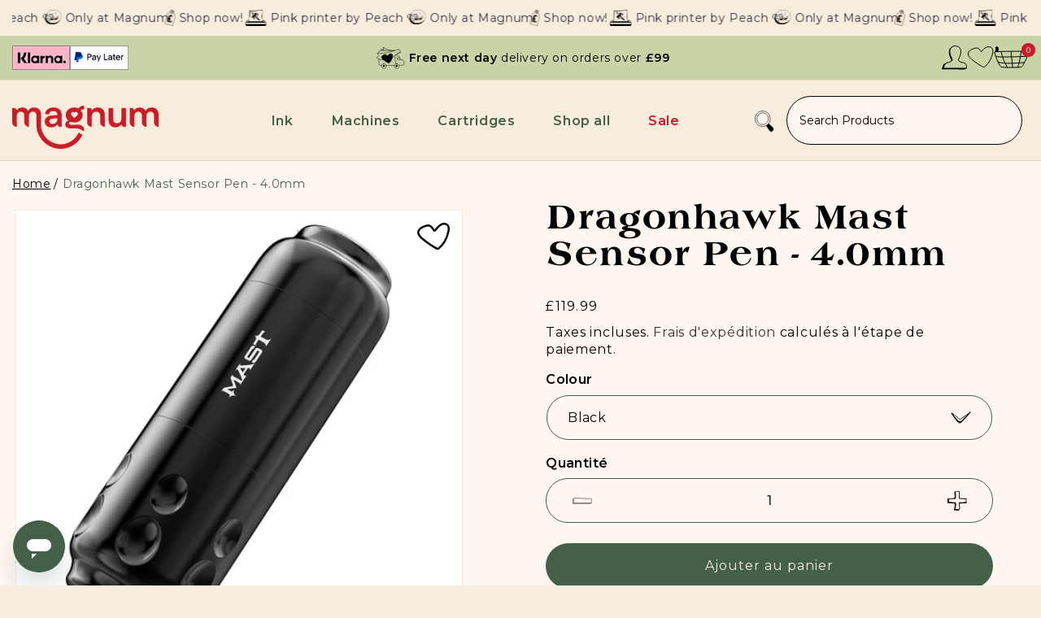

--- FILE ---
content_type: text/html; charset=utf-8
request_url: https://www.magnumtattoosupplies.co.uk/fr/products/dragonhawk-mast-sensor-pen-4-0mm
body_size: 80843
content:
<!doctype html>
<html class="js" lang="fr">
  <head>
    
    <script src="//www.magnumtattoosupplies.co.uk/cdn/shop/t/57/assets/custom-header.js?v=8093993931634482591753202020" async></script>
    <meta charset="utf-8">
    <meta http-equiv="X-UA-Compatible" content="IE=edge">
    <meta name="viewport" content="width=device-width,initial-scale=1">
    <meta name="theme-color" content="">
    <link rel="canonical" href="https://www.magnumtattoosupplies.co.uk/fr/products/dragonhawk-mast-sensor-pen-4-0mm"><link rel="icon" type="image/png" href="//www.magnumtattoosupplies.co.uk/cdn/shop/files/Magnum.png?crop=center&height=32&v=1730824533&width=32"><link rel="preconnect" href="https://fonts.shopifycdn.com" crossorigin><title>
      Dragonhawk Mast Sensor Pen - 4.0mm
 &ndash; magnumtattoosupplies</title>

    
      <meta name="description" content="Experience unparalleled precision and enduring performance with the Dragonhawk Mast Sensor Pen, driven by the mcore brushless motor. Meticulously crafted with the professional artist in consideration, this adaptable apparatus incorporates an RCA connection to enhance convenience and provide a sense of reassurance. It s">
    

    

<meta property="og:site_name" content="magnumtattoosupplies">
<meta property="og:url" content="https://www.magnumtattoosupplies.co.uk/fr/products/dragonhawk-mast-sensor-pen-4-0mm">
<meta property="og:title" content="Dragonhawk Mast Sensor Pen - 4.0mm">
<meta property="og:type" content="product">
<meta property="og:description" content="Experience unparalleled precision and enduring performance with the Dragonhawk Mast Sensor Pen, driven by the mcore brushless motor. Meticulously crafted with the professional artist in consideration, this adaptable apparatus incorporates an RCA connection to enhance convenience and provide a sense of reassurance. It s"><meta property="og:image" content="http://www.magnumtattoosupplies.co.uk/cdn/shop/files/dragonhawk-mast-pen-machine-4.0mm-black-magnum-tattoo-supplies.2.png?v=1690975931">
  <meta property="og:image:secure_url" content="https://www.magnumtattoosupplies.co.uk/cdn/shop/files/dragonhawk-mast-pen-machine-4.0mm-black-magnum-tattoo-supplies.2.png?v=1690975931">
  <meta property="og:image:width" content="600">
  <meta property="og:image:height" content="600"><meta property="og:price:amount" content="119.99">
  <meta property="og:price:currency" content="GBP"><meta name="twitter:card" content="summary_large_image">
<meta name="twitter:title" content="Dragonhawk Mast Sensor Pen - 4.0mm">
<meta name="twitter:description" content="Experience unparalleled precision and enduring performance with the Dragonhawk Mast Sensor Pen, driven by the mcore brushless motor. Meticulously crafted with the professional artist in consideration, this adaptable apparatus incorporates an RCA connection to enhance convenience and provide a sense of reassurance. It s">

    <script src="//www.magnumtattoosupplies.co.uk/cdn/shop/t/57/assets/constants.js?v=132983761750457495441753202020" defer="defer"></script>
    <script src="//www.magnumtattoosupplies.co.uk/cdn/shop/t/57/assets/pubsub.js?v=158357773527763999511753202020" defer="defer"></script>
    <script src="//www.magnumtattoosupplies.co.uk/cdn/shop/t/57/assets/global.js?v=63923719990433321511753202020" defer="defer"></script>
    <script src="//www.magnumtattoosupplies.co.uk/cdn/shop/t/57/assets/details-disclosure.js?v=13653116266235556501753202020" defer="defer"></script>
    <script src="//www.magnumtattoosupplies.co.uk/cdn/shop/t/57/assets/details-modal.js?v=25581673532751508451753202020" defer="defer"></script>
    <script src="//www.magnumtattoosupplies.co.uk/cdn/shop/t/57/assets/search-form.js?v=133129549252120666541753202020" defer="defer"></script>
    <script
      src="https://cdn.jsdelivr.net/npm/bootstrap@5.3.3/dist/js/bootstrap.bundle.min.js"
      integrity="sha384-YvpcrYf0tY3lHB60NNkmXc5s9fDVZLESaAA55NDzOxhy9GkcIdslK1eN7N6jIeHz"
      crossorigin="anonymous"
    ></script>
    <script src="https://cdn.jsdelivr.net/npm/swiper@11/swiper-bundle.min.js"></script><script
      src="https://code.jquery.com/jquery-3.7.1.min.js"
      integrity="sha256-/JqT3SQfawRcv/BIHPThkBvs0OEvtFFmqPF/lYI/Cxo="
      crossorigin="anonymous"
    ></script>
    <script src="https://cdnjs.cloudflare.com/ajax/libs/slick-carousel/1.9.0/slick.min.js" integrity="sha512-HGOnQO9+SP1V92SrtZfjqxxtLmVzqZpjFFekvzZVWoiASSQgSr4cw9Kqd2+l8Llp4Gm0G8GIFJ4ddwZilcdb8A==" crossorigin="anonymous" referrerpolicy="no-referrer"></script>
    <script src="//www.magnumtattoosupplies.co.uk/cdn/shop/t/57/assets/custom.js?v=112417928559029665281753202020"></script>
    <link rel="stylesheet" href="https://cdnjs.cloudflare.com/ajax/libs/slick-carousel/1.9.0/slick-theme.css" integrity="sha512-6lLUdeQ5uheMFbWm3CP271l14RsX1xtx+J5x2yeIDkkiBpeVTNhTqijME7GgRKKi6hCqovwCoBTlRBEC20M8Mg==" crossorigin="anonymous" referrerpolicy="no-referrer" />
    <link rel="stylesheet" href="https://cdnjs.cloudflare.com/ajax/libs/slick-carousel/1.9.0/slick.min.css" integrity="sha512-yHknP1/AwR+yx26cB1y0cjvQUMvEa2PFzt1c9LlS4pRQ5NOTZFWbhBig+X9G9eYW/8m0/4OXNx8pxJ6z57x0dw==" crossorigin="anonymous" referrerpolicy="no-referrer" />
   <!-- Start of magnumtattoosupplies Zendesk Widget script -->
<script id="ze-snippet" src="https://static.zdassets.com/ekr/snippet.js?key=1e0b1342-abe3-4204-8874-842982c926d5"> </script>
<!-- End of magnumtattoosupplies Zendesk Widget script -->
    <script>window.performance && window.performance.mark && window.performance.mark('shopify.content_for_header.start');</script><meta name="facebook-domain-verification" content="alazgtehpm2cezof27h4xz6vmquntv">
<meta name="google-site-verification" content="h8T1L_-wXfp_LU2lIM5PAoGNw54MYYxKNBPnOv46oNY">
<meta id="shopify-digital-wallet" name="shopify-digital-wallet" content="/9113924/digital_wallets/dialog">
<meta name="shopify-checkout-api-token" content="dc99ab8f7478446b1eeafc4f4a651238">
<meta id="in-context-paypal-metadata" data-shop-id="9113924" data-venmo-supported="false" data-environment="production" data-locale="fr_FR" data-paypal-v4="true" data-currency="GBP">
<link rel="alternate" hreflang="x-default" href="https://www.magnumtattoosupplies.co.uk/products/dragonhawk-mast-sensor-pen-4-0mm">
<link rel="alternate" hreflang="fr" href="https://www.magnumtattoosupplies.co.uk/fr/products/dragonhawk-mast-sensor-pen-4-0mm">
<link rel="alternate" type="application/json+oembed" href="https://www.magnumtattoosupplies.co.uk/fr/products/dragonhawk-mast-sensor-pen-4-0mm.oembed">
<script async="async" src="/checkouts/internal/preloads.js?locale=fr-GB"></script>
<link rel="preconnect" href="https://shop.app" crossorigin="anonymous">
<script async="async" src="https://shop.app/checkouts/internal/preloads.js?locale=fr-GB&shop_id=9113924" crossorigin="anonymous"></script>
<script id="apple-pay-shop-capabilities" type="application/json">{"shopId":9113924,"countryCode":"GB","currencyCode":"GBP","merchantCapabilities":["supports3DS"],"merchantId":"gid:\/\/shopify\/Shop\/9113924","merchantName":"magnumtattoosupplies","requiredBillingContactFields":["postalAddress","email","phone"],"requiredShippingContactFields":["postalAddress","email","phone"],"shippingType":"shipping","supportedNetworks":["visa","maestro","masterCard","amex","discover","elo"],"total":{"type":"pending","label":"magnumtattoosupplies","amount":"1.00"},"shopifyPaymentsEnabled":true,"supportsSubscriptions":true}</script>
<script id="shopify-features" type="application/json">{"accessToken":"dc99ab8f7478446b1eeafc4f4a651238","betas":["rich-media-storefront-analytics"],"domain":"www.magnumtattoosupplies.co.uk","predictiveSearch":true,"shopId":9113924,"locale":"fr"}</script>
<script>var Shopify = Shopify || {};
Shopify.shop = "magnumtattoosupplies.myshopify.com";
Shopify.locale = "fr";
Shopify.currency = {"active":"GBP","rate":"1.0"};
Shopify.country = "GB";
Shopify.theme = {"name":"Live Theme (GJ20250828) - Typography","id":180318830973,"schema_name":"Dawn","schema_version":"15.0.2","theme_store_id":887,"role":"main"};
Shopify.theme.handle = "null";
Shopify.theme.style = {"id":null,"handle":null};
Shopify.cdnHost = "www.magnumtattoosupplies.co.uk/cdn";
Shopify.routes = Shopify.routes || {};
Shopify.routes.root = "/fr/";</script>
<script type="module">!function(o){(o.Shopify=o.Shopify||{}).modules=!0}(window);</script>
<script>!function(o){function n(){var o=[];function n(){o.push(Array.prototype.slice.apply(arguments))}return n.q=o,n}var t=o.Shopify=o.Shopify||{};t.loadFeatures=n(),t.autoloadFeatures=n()}(window);</script>
<script>
  window.ShopifyPay = window.ShopifyPay || {};
  window.ShopifyPay.apiHost = "shop.app\/pay";
  window.ShopifyPay.redirectState = null;
</script>
<script id="shop-js-analytics" type="application/json">{"pageType":"product"}</script>
<script defer="defer" async type="module" src="//www.magnumtattoosupplies.co.uk/cdn/shopifycloud/shop-js/modules/v2/client.init-shop-cart-sync_q_ongatj.fr.esm.js"></script>
<script defer="defer" async type="module" src="//www.magnumtattoosupplies.co.uk/cdn/shopifycloud/shop-js/modules/v2/chunk.common_CWOHaD1I.esm.js"></script>
<script type="module">
  await import("//www.magnumtattoosupplies.co.uk/cdn/shopifycloud/shop-js/modules/v2/client.init-shop-cart-sync_q_ongatj.fr.esm.js");
await import("//www.magnumtattoosupplies.co.uk/cdn/shopifycloud/shop-js/modules/v2/chunk.common_CWOHaD1I.esm.js");

  window.Shopify.SignInWithShop?.initShopCartSync?.({"fedCMEnabled":true,"windoidEnabled":true});

</script>
<script>
  window.Shopify = window.Shopify || {};
  if (!window.Shopify.featureAssets) window.Shopify.featureAssets = {};
  window.Shopify.featureAssets['shop-js'] = {"shop-cart-sync":["modules/v2/client.shop-cart-sync_CRwt_wGE.fr.esm.js","modules/v2/chunk.common_CWOHaD1I.esm.js"],"init-fed-cm":["modules/v2/client.init-fed-cm_QkJxJT8w.fr.esm.js","modules/v2/chunk.common_CWOHaD1I.esm.js"],"shop-button":["modules/v2/client.shop-button_DGyTT8Pm.fr.esm.js","modules/v2/chunk.common_CWOHaD1I.esm.js"],"init-windoid":["modules/v2/client.init-windoid_CTVT6YJQ.fr.esm.js","modules/v2/chunk.common_CWOHaD1I.esm.js"],"init-shop-cart-sync":["modules/v2/client.init-shop-cart-sync_q_ongatj.fr.esm.js","modules/v2/chunk.common_CWOHaD1I.esm.js"],"shop-cash-offers":["modules/v2/client.shop-cash-offers_DC__Fexr.fr.esm.js","modules/v2/chunk.common_CWOHaD1I.esm.js","modules/v2/chunk.modal_C9CpV8rR.esm.js"],"init-shop-email-lookup-coordinator":["modules/v2/client.init-shop-email-lookup-coordinator_C9mU3YEB.fr.esm.js","modules/v2/chunk.common_CWOHaD1I.esm.js"],"shop-toast-manager":["modules/v2/client.shop-toast-manager_n0dh_mGP.fr.esm.js","modules/v2/chunk.common_CWOHaD1I.esm.js"],"avatar":["modules/v2/client.avatar_BTnouDA3.fr.esm.js"],"pay-button":["modules/v2/client.pay-button_CpyY6ByP.fr.esm.js","modules/v2/chunk.common_CWOHaD1I.esm.js"],"init-customer-accounts-sign-up":["modules/v2/client.init-customer-accounts-sign-up_x_Bkrt43.fr.esm.js","modules/v2/client.shop-login-button_DbPv-sDW.fr.esm.js","modules/v2/chunk.common_CWOHaD1I.esm.js","modules/v2/chunk.modal_C9CpV8rR.esm.js"],"shop-login-button":["modules/v2/client.shop-login-button_DbPv-sDW.fr.esm.js","modules/v2/chunk.common_CWOHaD1I.esm.js","modules/v2/chunk.modal_C9CpV8rR.esm.js"],"init-shop-for-new-customer-accounts":["modules/v2/client.init-shop-for-new-customer-accounts_DNTup-PN.fr.esm.js","modules/v2/client.shop-login-button_DbPv-sDW.fr.esm.js","modules/v2/chunk.common_CWOHaD1I.esm.js","modules/v2/chunk.modal_C9CpV8rR.esm.js"],"init-customer-accounts":["modules/v2/client.init-customer-accounts_B0ZhWLxB.fr.esm.js","modules/v2/client.shop-login-button_DbPv-sDW.fr.esm.js","modules/v2/chunk.common_CWOHaD1I.esm.js","modules/v2/chunk.modal_C9CpV8rR.esm.js"],"shop-follow-button":["modules/v2/client.shop-follow-button_BzGjX0QJ.fr.esm.js","modules/v2/chunk.common_CWOHaD1I.esm.js","modules/v2/chunk.modal_C9CpV8rR.esm.js"],"checkout-modal":["modules/v2/client.checkout-modal_B6HDnE6M.fr.esm.js","modules/v2/chunk.common_CWOHaD1I.esm.js","modules/v2/chunk.modal_C9CpV8rR.esm.js"],"lead-capture":["modules/v2/client.lead-capture_CUAeRUVv.fr.esm.js","modules/v2/chunk.common_CWOHaD1I.esm.js","modules/v2/chunk.modal_C9CpV8rR.esm.js"],"shop-login":["modules/v2/client.shop-login_gKyh1elF.fr.esm.js","modules/v2/chunk.common_CWOHaD1I.esm.js","modules/v2/chunk.modal_C9CpV8rR.esm.js"],"payment-terms":["modules/v2/client.payment-terms_DEnzzQbW.fr.esm.js","modules/v2/chunk.common_CWOHaD1I.esm.js","modules/v2/chunk.modal_C9CpV8rR.esm.js"]};
</script>
<script>(function() {
  var isLoaded = false;
  function asyncLoad() {
    if (isLoaded) return;
    isLoaded = true;
    var urls = ["https:\/\/shopify.orderdeadline.com\/app\/frontend\/js\/order-deadline.min.js?shop=magnumtattoosupplies.myshopify.com","\/\/d1liekpayvooaz.cloudfront.net\/apps\/customizery\/customizery.js?shop=magnumtattoosupplies.myshopify.com","https:\/\/chimpstatic.com\/mcjs-connected\/js\/users\/d83a8df6fd9692ed5621b7ef4\/ece98a55cda28b759ed82b9d8.js?shop=magnumtattoosupplies.myshopify.com","https:\/\/trust.conversionbear.com\/script?app=trust_badge\u0026shop=magnumtattoosupplies.myshopify.com","https:\/\/wishlist.aaawebstore.com\/appfiles\/aaa-wishlist-script_v2.js?shop=magnumtattoosupplies.myshopify.com","https:\/\/instafeed.nfcube.com\/cdn\/48e4557086903ebd05379886694fa9ea.js?shop=magnumtattoosupplies.myshopify.com","https:\/\/hotjar.dualsidedapp.com\/script.js?shop=magnumtattoosupplies.myshopify.com","https:\/\/whatschat.shopiapps.in\/script\/sp-whatsapp-app.js?version=1.0\u0026shop=magnumtattoosupplies.myshopify.com","https:\/\/wishlisthero-assets.revampco.com\/store-front\/bundle2.js?shop=magnumtattoosupplies.myshopify.com","https:\/\/cdn.hextom.com\/js\/freeshippingbar.js?shop=magnumtattoosupplies.myshopify.com","https:\/\/cd.bestfreecdn.com\/storage\/js\/kaktusc_kaktus_in_cart-9113924.js?ver=54\u0026shop=magnumtattoosupplies.myshopify.com","https:\/\/s3.eu-west-1.amazonaws.com\/production-klarna-il-shopify-osm\/0b7fe7c4a98ef8166eeafee767bc667686567a25\/magnumtattoosupplies.myshopify.com-1761043041597.js?shop=magnumtattoosupplies.myshopify.com"];
    for (var i = 0; i < urls.length; i++) {
      var s = document.createElement('script');
      s.type = 'text/javascript';
      s.async = true;
      s.src = urls[i];
      var x = document.getElementsByTagName('script')[0];
      x.parentNode.insertBefore(s, x);
    }
  };
  if(window.attachEvent) {
    window.attachEvent('onload', asyncLoad);
  } else {
    window.addEventListener('load', asyncLoad, false);
  }
})();</script>
<script id="__st">var __st={"a":9113924,"offset":0,"reqid":"7a1346cc-8e74-457b-a088-c152e47f7614-1763639775","pageurl":"www.magnumtattoosupplies.co.uk\/fr\/products\/dragonhawk-mast-sensor-pen-4-0mm","u":"a8ca0f1f4ae3","p":"product","rtyp":"product","rid":6889224208461};</script>
<script>window.ShopifyPaypalV4VisibilityTracking = true;</script>
<script id="captcha-bootstrap">!function(){'use strict';const t='contact',e='account',n='new_comment',o=[[t,t],['blogs',n],['comments',n],[t,'customer']],c=[[e,'customer_login'],[e,'guest_login'],[e,'recover_customer_password'],[e,'create_customer']],r=t=>t.map((([t,e])=>`form[action*='/${t}']:not([data-nocaptcha='true']) input[name='form_type'][value='${e}']`)).join(','),a=t=>()=>t?[...document.querySelectorAll(t)].map((t=>t.form)):[];function s(){const t=[...o],e=r(t);return a(e)}const i='password',u='form_key',d=['recaptcha-v3-token','g-recaptcha-response','h-captcha-response',i],f=()=>{try{return window.sessionStorage}catch{return}},m='__shopify_v',_=t=>t.elements[u];function p(t,e,n=!1){try{const o=window.sessionStorage,c=JSON.parse(o.getItem(e)),{data:r}=function(t){const{data:e,action:n}=t;return t[m]||n?{data:e,action:n}:{data:t,action:n}}(c);for(const[e,n]of Object.entries(r))t.elements[e]&&(t.elements[e].value=n);n&&o.removeItem(e)}catch(o){console.error('form repopulation failed',{error:o})}}const l='form_type',E='cptcha';function T(t){t.dataset[E]=!0}const w=window,h=w.document,L='Shopify',v='ce_forms',y='captcha';let A=!1;((t,e)=>{const n=(g='f06e6c50-85a8-45c8-87d0-21a2b65856fe',I='https://cdn.shopify.com/shopifycloud/storefront-forms-hcaptcha/ce_storefront_forms_captcha_hcaptcha.v1.5.2.iife.js',D={infoText:'Protégé par hCaptcha',privacyText:'Confidentialité',termsText:'Conditions'},(t,e,n)=>{const o=w[L][v],c=o.bindForm;if(c)return c(t,g,e,D).then(n);var r;o.q.push([[t,g,e,D],n]),r=I,A||(h.body.append(Object.assign(h.createElement('script'),{id:'captcha-provider',async:!0,src:r})),A=!0)});var g,I,D;w[L]=w[L]||{},w[L][v]=w[L][v]||{},w[L][v].q=[],w[L][y]=w[L][y]||{},w[L][y].protect=function(t,e){n(t,void 0,e),T(t)},Object.freeze(w[L][y]),function(t,e,n,w,h,L){const[v,y,A,g]=function(t,e,n){const i=e?o:[],u=t?c:[],d=[...i,...u],f=r(d),m=r(i),_=r(d.filter((([t,e])=>n.includes(e))));return[a(f),a(m),a(_),s()]}(w,h,L),I=t=>{const e=t.target;return e instanceof HTMLFormElement?e:e&&e.form},D=t=>v().includes(t);t.addEventListener('submit',(t=>{const e=I(t);if(!e)return;const n=D(e)&&!e.dataset.hcaptchaBound&&!e.dataset.recaptchaBound,o=_(e),c=g().includes(e)&&(!o||!o.value);(n||c)&&t.preventDefault(),c&&!n&&(function(t){try{if(!f())return;!function(t){const e=f();if(!e)return;const n=_(t);if(!n)return;const o=n.value;o&&e.removeItem(o)}(t);const e=Array.from(Array(32),(()=>Math.random().toString(36)[2])).join('');!function(t,e){_(t)||t.append(Object.assign(document.createElement('input'),{type:'hidden',name:u})),t.elements[u].value=e}(t,e),function(t,e){const n=f();if(!n)return;const o=[...t.querySelectorAll(`input[type='${i}']`)].map((({name:t})=>t)),c=[...d,...o],r={};for(const[a,s]of new FormData(t).entries())c.includes(a)||(r[a]=s);n.setItem(e,JSON.stringify({[m]:1,action:t.action,data:r}))}(t,e)}catch(e){console.error('failed to persist form',e)}}(e),e.submit())}));const S=(t,e)=>{t&&!t.dataset[E]&&(n(t,e.some((e=>e===t))),T(t))};for(const o of['focusin','change'])t.addEventListener(o,(t=>{const e=I(t);D(e)&&S(e,y())}));const B=e.get('form_key'),M=e.get(l),P=B&&M;t.addEventListener('DOMContentLoaded',(()=>{const t=y();if(P)for(const e of t)e.elements[l].value===M&&p(e,B);[...new Set([...A(),...v().filter((t=>'true'===t.dataset.shopifyCaptcha))])].forEach((e=>S(e,t)))}))}(h,new URLSearchParams(w.location.search),n,t,e,['guest_login'])})(!0,!0)}();</script>
<script integrity="sha256-52AcMU7V7pcBOXWImdc/TAGTFKeNjmkeM1Pvks/DTgc=" data-source-attribution="shopify.loadfeatures" defer="defer" src="//www.magnumtattoosupplies.co.uk/cdn/shopifycloud/storefront/assets/storefront/load_feature-81c60534.js" crossorigin="anonymous"></script>
<script crossorigin="anonymous" defer="defer" src="//www.magnumtattoosupplies.co.uk/cdn/shopifycloud/storefront/assets/shopify_pay/storefront-65b4c6d7.js?v=20250812"></script>
<script data-source-attribution="shopify.dynamic_checkout.dynamic.init">var Shopify=Shopify||{};Shopify.PaymentButton=Shopify.PaymentButton||{isStorefrontPortableWallets:!0,init:function(){window.Shopify.PaymentButton.init=function(){};var t=document.createElement("script");t.src="https://www.magnumtattoosupplies.co.uk/cdn/shopifycloud/portable-wallets/latest/portable-wallets.fr.js",t.type="module",document.head.appendChild(t)}};
</script>
<script data-source-attribution="shopify.dynamic_checkout.buyer_consent">
  function portableWalletsHideBuyerConsent(e){var t=document.getElementById("shopify-buyer-consent"),n=document.getElementById("shopify-subscription-policy-button");t&&n&&(t.classList.add("hidden"),t.setAttribute("aria-hidden","true"),n.removeEventListener("click",e))}function portableWalletsShowBuyerConsent(e){var t=document.getElementById("shopify-buyer-consent"),n=document.getElementById("shopify-subscription-policy-button");t&&n&&(t.classList.remove("hidden"),t.removeAttribute("aria-hidden"),n.addEventListener("click",e))}window.Shopify?.PaymentButton&&(window.Shopify.PaymentButton.hideBuyerConsent=portableWalletsHideBuyerConsent,window.Shopify.PaymentButton.showBuyerConsent=portableWalletsShowBuyerConsent);
</script>
<script data-source-attribution="shopify.dynamic_checkout.cart.bootstrap">document.addEventListener("DOMContentLoaded",(function(){function t(){return document.querySelector("shopify-accelerated-checkout-cart, shopify-accelerated-checkout")}if(t())Shopify.PaymentButton.init();else{new MutationObserver((function(e,n){t()&&(Shopify.PaymentButton.init(),n.disconnect())})).observe(document.body,{childList:!0,subtree:!0})}}));
</script>
<script id='scb4127' type='text/javascript' async='' src='https://www.magnumtattoosupplies.co.uk/cdn/shopifycloud/privacy-banner/storefront-banner.js'></script><link id="shopify-accelerated-checkout-styles" rel="stylesheet" media="screen" href="https://www.magnumtattoosupplies.co.uk/cdn/shopifycloud/portable-wallets/latest/accelerated-checkout-backwards-compat.css" crossorigin="anonymous">
<style id="shopify-accelerated-checkout-cart">
        #shopify-buyer-consent {
  margin-top: 1em;
  display: inline-block;
  width: 100%;
}

#shopify-buyer-consent.hidden {
  display: none;
}

#shopify-subscription-policy-button {
  background: none;
  border: none;
  padding: 0;
  text-decoration: underline;
  font-size: inherit;
  cursor: pointer;
}

#shopify-subscription-policy-button::before {
  box-shadow: none;
}

      </style>
<script id="sections-script" data-sections="header" defer="defer" src="//www.magnumtattoosupplies.co.uk/cdn/shop/t/57/compiled_assets/scripts.js?29992"></script>
<script>window.performance && window.performance.mark && window.performance.mark('shopify.content_for_header.end');</script>


    <style data-shopify>
      @font-face {
  font-family: Montserrat;
  font-weight: 400;
  font-style: normal;
  font-display: swap;
  src: url("//www.magnumtattoosupplies.co.uk/cdn/fonts/montserrat/montserrat_n4.81949fa0ac9fd2021e16436151e8eaa539321637.woff2") format("woff2"),
       url("//www.magnumtattoosupplies.co.uk/cdn/fonts/montserrat/montserrat_n4.a6c632ca7b62da89c3594789ba828388aac693fe.woff") format("woff");
}

      @font-face {
  font-family: Montserrat;
  font-weight: 700;
  font-style: normal;
  font-display: swap;
  src: url("//www.magnumtattoosupplies.co.uk/cdn/fonts/montserrat/montserrat_n7.3c434e22befd5c18a6b4afadb1e3d77c128c7939.woff2") format("woff2"),
       url("//www.magnumtattoosupplies.co.uk/cdn/fonts/montserrat/montserrat_n7.5d9fa6e2cae713c8fb539a9876489d86207fe957.woff") format("woff");
}

      @font-face {
  font-family: Montserrat;
  font-weight: 400;
  font-style: italic;
  font-display: swap;
  src: url("//www.magnumtattoosupplies.co.uk/cdn/fonts/montserrat/montserrat_i4.5a4ea298b4789e064f62a29aafc18d41f09ae59b.woff2") format("woff2"),
       url("//www.magnumtattoosupplies.co.uk/cdn/fonts/montserrat/montserrat_i4.072b5869c5e0ed5b9d2021e4c2af132e16681ad2.woff") format("woff");
}

      @font-face {
  font-family: Montserrat;
  font-weight: 700;
  font-style: italic;
  font-display: swap;
  src: url("//www.magnumtattoosupplies.co.uk/cdn/fonts/montserrat/montserrat_i7.a0d4a463df4f146567d871890ffb3c80408e7732.woff2") format("woff2"),
       url("//www.magnumtattoosupplies.co.uk/cdn/fonts/montserrat/montserrat_i7.f6ec9f2a0681acc6f8152c40921d2a4d2e1a2c78.woff") format("woff");
}

      @font-face {
  font-family: Montserrat;
  font-weight: 400;
  font-style: normal;
  font-display: swap;
  src: url("//www.magnumtattoosupplies.co.uk/cdn/fonts/montserrat/montserrat_n4.81949fa0ac9fd2021e16436151e8eaa539321637.woff2") format("woff2"),
       url("//www.magnumtattoosupplies.co.uk/cdn/fonts/montserrat/montserrat_n4.a6c632ca7b62da89c3594789ba828388aac693fe.woff") format("woff");
}


      
        :root,
        .color-scheme-1 {
          --color-background: 255,247,239;
        
          --gradient-background: #fff7ef;
        

        

        --color-foreground: 0,0,0;
        --color-background-contrast: 255,183,112;
        --color-shadow: 18,18,18;
        --color-button: 18,18,18;
        --color-button-text: 255,255,255;
        --color-secondary-button: 255,247,239;
        --color-secondary-button-text: 18,18,18;
        --color-link: 18,18,18;
        --color-badge-foreground: 0,0,0;
        --color-badge-background: 255,247,239;
        --color-badge-border: 0,0,0;
        --payment-terms-background-color: rgb(255 247 239);
      }
      
        
        .color-scheme-2 {
          --color-background: 255,247,239;
        
          --gradient-background: #fff7ef;
        

        

        --color-foreground: 0,0,0;
        --color-background-contrast: 255,183,112;
        --color-shadow: 18,18,18;
        --color-button: 18,18,18;
        --color-button-text: 243,243,243;
        --color-secondary-button: 255,247,239;
        --color-secondary-button-text: 18,18,18;
        --color-link: 18,18,18;
        --color-badge-foreground: 0,0,0;
        --color-badge-background: 255,247,239;
        --color-badge-border: 0,0,0;
        --payment-terms-background-color: rgb(255 247 239);
      }
      
        
        .color-scheme-3 {
          --color-background: 36,40,51;
        
          --gradient-background: #242833;
        

        

        --color-foreground: 255,255,255;
        --color-background-contrast: 47,52,66;
        --color-shadow: 18,18,18;
        --color-button: 255,255,255;
        --color-button-text: 0,0,0;
        --color-secondary-button: 36,40,51;
        --color-secondary-button-text: 255,255,255;
        --color-link: 255,255,255;
        --color-badge-foreground: 255,255,255;
        --color-badge-background: 36,40,51;
        --color-badge-border: 255,255,255;
        --payment-terms-background-color: rgb(36 40 51);
      }
      
        
        .color-scheme-4 {
          --color-background: 18,18,18;
        
          --gradient-background: #121212;
        

        

        --color-foreground: 255,255,255;
        --color-background-contrast: 146,146,146;
        --color-shadow: 18,18,18;
        --color-button: 255,255,255;
        --color-button-text: 18,18,18;
        --color-secondary-button: 18,18,18;
        --color-secondary-button-text: 255,255,255;
        --color-link: 255,255,255;
        --color-badge-foreground: 255,255,255;
        --color-badge-background: 18,18,18;
        --color-badge-border: 255,255,255;
        --payment-terms-background-color: rgb(18 18 18);
      }
      
        
        .color-scheme-5 {
          --color-background: 51,79,180;
        
          --gradient-background: #334fb4;
        

        

        --color-foreground: 255,255,255;
        --color-background-contrast: 23,35,81;
        --color-shadow: 18,18,18;
        --color-button: 255,255,255;
        --color-button-text: 51,79,180;
        --color-secondary-button: 51,79,180;
        --color-secondary-button-text: 255,255,255;
        --color-link: 255,255,255;
        --color-badge-foreground: 255,255,255;
        --color-badge-background: 51,79,180;
        --color-badge-border: 255,255,255;
        --payment-terms-background-color: rgb(51 79 180);
      }
      

      body, .color-scheme-1, .color-scheme-2, .color-scheme-3, .color-scheme-4, .color-scheme-5 {
        color: rgba(var(--color-foreground), 0.75);
        background-color: rgb(var(--color-background));
      }

      :root {
        --font-body-family: Montserrat, sans-serif;
        --font-body-style: normal;
        --font-body-weight: 400;
        --font-body-weight-bold: 700;

        --font-heading-family: Montserrat, sans-serif;
        --font-heading-style: normal;
        --font-heading-weight: 400;

        --font-body-scale: 1.0;
        --font-heading-scale: 1.0;

        --media-padding: px;
        --media-border-opacity: 0.05;
        --media-border-width: 1px;
        --media-radius: 0px;
        --media-shadow-opacity: 0.0;
        --media-shadow-horizontal-offset: 0px;
        --media-shadow-vertical-offset: 4px;
        --media-shadow-blur-radius: 5px;
        --media-shadow-visible: 0;

        
        --page-width: 1300px;
        --page-width-margin: 0rem;

        --product-card-image-padding: 0.0rem;
        --product-card-corner-radius: 0.0rem;
        --product-card-text-alignment: left;
        --product-card-border-width: 0.0rem;
        --product-card-border-opacity: 0.1;
        --product-card-shadow-opacity: 0.0;
        --product-card-shadow-visible: 0;
        --product-card-shadow-horizontal-offset: 0.0rem;
        --product-card-shadow-vertical-offset: 0.4rem;
        --product-card-shadow-blur-radius: 0.5rem;

        --collection-card-image-padding: 0.0rem;
        --collection-card-corner-radius: 0.0rem;
        --collection-card-text-alignment: left;
        --collection-card-border-width: 0.0rem;
        --collection-card-border-opacity: 0.1;
        --collection-card-shadow-opacity: 0.0;
        --collection-card-shadow-visible: 0;
        --collection-card-shadow-horizontal-offset: 0.0rem;
        --collection-card-shadow-vertical-offset: 0.4rem;
        --collection-card-shadow-blur-radius: 0.5rem;

        --blog-card-image-padding: 0.0rem;
        --blog-card-corner-radius: 0.0rem;
        --blog-card-text-alignment: left;
        --blog-card-border-width: 0.0rem;
        --blog-card-border-opacity: 0.1;
        --blog-card-shadow-opacity: 0.0;
        --blog-card-shadow-visible: 0;
        --blog-card-shadow-horizontal-offset: 0.0rem;
        --blog-card-shadow-vertical-offset: 0.4rem;
        --blog-card-shadow-blur-radius: 0.5rem;

        --badge-corner-radius: 4.0rem;

        --popup-border-width: 1px;
        --popup-border-opacity: 0.1;
        --popup-corner-radius: 0px;
        --popup-shadow-opacity: 0.05;
        --popup-shadow-horizontal-offset: 0px;
        --popup-shadow-vertical-offset: 4px;
        --popup-shadow-blur-radius: 5px;

        --drawer-border-width: 1px;
        --drawer-border-opacity: 0.1;
        --drawer-shadow-opacity: 0.0;
        --drawer-shadow-horizontal-offset: 0px;
        --drawer-shadow-vertical-offset: 4px;
        --drawer-shadow-blur-radius: 5px;

        --spacing-sections-desktop: 0px;
        --spacing-sections-mobile: 0px;

        --grid-desktop-vertical-spacing: 8px;
        --grid-desktop-horizontal-spacing: 8px;
        --grid-mobile-vertical-spacing: 4px;
        --grid-mobile-horizontal-spacing: 4px;

        --text-boxes-border-opacity: 0.1;
        --text-boxes-border-width: 0px;
        --text-boxes-radius: 0px;
        --text-boxes-shadow-opacity: 0.0;
        --text-boxes-shadow-visible: 0;
        --text-boxes-shadow-horizontal-offset: 0px;
        --text-boxes-shadow-vertical-offset: 4px;
        --text-boxes-shadow-blur-radius: 5px;

        --buttons-radius: 0px;
        --buttons-radius-outset: 0px;
        --buttons-border-width: 1px;
        --buttons-border-opacity: 1.0;
        --buttons-shadow-opacity: 0.0;
        --buttons-shadow-visible: 0;
        --buttons-shadow-horizontal-offset: 0px;
        --buttons-shadow-vertical-offset: 4px;
        --buttons-shadow-blur-radius: 5px;
        --buttons-border-offset: 0px;

        --inputs-radius: 0px;
        --inputs-border-width: 1px;
        --inputs-border-opacity: 0.55;
        --inputs-shadow-opacity: 0.0;
        --inputs-shadow-horizontal-offset: 0px;
        --inputs-margin-offset: 0px;
        --inputs-shadow-vertical-offset: 4px;
        --inputs-shadow-blur-radius: 5px;
        --inputs-radius-outset: 0px;

        --variant-pills-radius: 40px;
        --variant-pills-border-width: 1px;
        --variant-pills-border-opacity: 0.55;
        --variant-pills-shadow-opacity: 0.0;
        --variant-pills-shadow-horizontal-offset: 0px;
        --variant-pills-shadow-vertical-offset: 4px;
        --variant-pills-shadow-blur-radius: 5px;
      }

      *,
      *::before,
      *::after {
        box-sizing: inherit;
      }
      
      body {
        display: grid;
        grid-template-rows: auto auto 1fr auto;
        grid-template-columns: 100%;
        min-height: 100%;
        margin: 0;
        font-size: 1.5rem;
        letter-spacing: 0.06rem;
        line-height: calc(1 + 0.8 / var(--font-body-scale));
        font-family: var(--font-body-family);
        font-style: var(--font-body-style);
        font-weight: var(--font-body-weight);
      }

      @media screen and (min-width: 750px) {
        body {
          font-size: 1.6rem;
        }
      }
    </style>

    <link href="//www.magnumtattoosupplies.co.uk/cdn/shop/t/57/assets/base.css?v=144968985024194912401753202020" rel="stylesheet" type="text/css" media="all" />

    <link rel="stylesheet" href="//www.magnumtattoosupplies.co.uk/cdn/shop/t/57/assets/component-cart-items.css?v=127384614032664249911753202020" media="print" onload="this.media='all'">
    <link
      href="https://cdn.jsdelivr.net/npm/bootstrap@5.3.3/dist/css/bootstrap.min.css"
      rel="stylesheet"
      integrity="sha384-QWTKZyjpPEjISv5WaRU9OFeRpok6YctnYmDr5pNlyT2bRjXh0JMhjY6hW+ALEwIH"
      crossorigin="anonymous"
    >
    <link rel="stylesheet" href="https://cdn.jsdelivr.net/npm/swiper@11/swiper-bundle.min.css"><link href="//www.magnumtattoosupplies.co.uk/cdn/shop/t/57/assets/component-cart-drawer.css?v=19530961819213608911753202020" rel="stylesheet" type="text/css" media="all" />
      <link href="//www.magnumtattoosupplies.co.uk/cdn/shop/t/57/assets/component-cart.css?v=165982380921400067651753202020" rel="stylesheet" type="text/css" media="all" />
      <link href="//www.magnumtattoosupplies.co.uk/cdn/shop/t/57/assets/component-totals.css?v=15906652033866631521753202020" rel="stylesheet" type="text/css" media="all" />
      <link href="//www.magnumtattoosupplies.co.uk/cdn/shop/t/57/assets/component-price.css?v=70172745017360139101753202020" rel="stylesheet" type="text/css" media="all" />
      <link href="//www.magnumtattoosupplies.co.uk/cdn/shop/t/57/assets/component-discounts.css?v=152760482443307489271753202020" rel="stylesheet" type="text/css" media="all" />
<link href="//www.magnumtattoosupplies.co.uk/cdn/shop/t/57/assets/custom-newstyle.css?v=159372679846869955991761318411" rel="stylesheet" type="text/css" media="all" />
    <link href="//www.magnumtattoosupplies.co.uk/cdn/shop/t/57/assets/responsive.css?v=113716206141409752611756279464" rel="stylesheet" type="text/css" media="all" />

    
    <link href="//www.magnumtattoosupplies.co.uk/cdn/shop/t/57/assets/fontface.css?v=177583855282393154651753546258" rel="stylesheet" type="text/css" media="all" />
    <link href="//www.magnumtattoosupplies.co.uk/cdn/shop/t/57/assets/magnum-typography.css?v=35542972594204512631758566758" rel="stylesheet" type="text/css" media="all" />

      <link rel="preload" as="font" href="//www.magnumtattoosupplies.co.uk/cdn/fonts/montserrat/montserrat_n4.81949fa0ac9fd2021e16436151e8eaa539321637.woff2" type="font/woff2" crossorigin>
      

      <link rel="preload" as="font" href="//www.magnumtattoosupplies.co.uk/cdn/fonts/montserrat/montserrat_n4.81949fa0ac9fd2021e16436151e8eaa539321637.woff2" type="font/woff2" crossorigin>
      
<link href="//www.magnumtattoosupplies.co.uk/cdn/shop/t/57/assets/component-localization-form.css?v=120620094879297847921753202020" rel="stylesheet" type="text/css" media="all" />
      <script src="//www.magnumtattoosupplies.co.uk/cdn/shop/t/57/assets/localization-form.js?v=144176611646395275351753202020" defer="defer"></script><link
        rel="stylesheet"
        href="//www.magnumtattoosupplies.co.uk/cdn/shop/t/57/assets/component-predictive-search.css?v=118923337488134913561753202020"
        media="print"
        onload="this.media='all'"
      ><script>
      if (Shopify.designMode) {
        document.documentElement.classList.add('shopify-design-mode');
      }
    </script>
    <script src="https://www.paypal.com/sdk/js?client-id=AQgeCkOou9fEzsJKVT-6ixZXwS2c8cjgHr1x11NpAaVjNBVA9Pwoz8SK3ccUPDJNBmkFyCXPEKj4qV5T&currency=GBP&components=messages" data-namespace="PayPalSDK"> </script>
<meta name=“google-site-verification” content=“o5yz_wecNnuLWfI4TO0raW9kvXnvCaLAFIaa4P6qEjs” />



<!-- Microsoft Clarity Tracking-->
    <script type="text/javascript">
    (function(c,l,a,r,i,t,y){
        c[a]=c[a]||function(){(c[a].q=c[a].q||[]).push(arguments)};
        t=l.createElement(r);t.async=1;t.src="https://www.clarity.ms/tag/"+i;
        y=l.getElementsByTagName(r)[0];y.parentNode.insertBefore(t,y);
    })(window, document, "clarity", "script", "sc8yho2zey");
</script>

<!-- Site Behaviour Tracking -->
<script type="text/javascript"> ( function() { var sbSiteSecret = '0b8feee3-013a-43e3-9823-1f97e755e6b0'; window.sitebehaviourTrackingSecret = sbSiteSecret; var scriptElement = document.createElement('script'); scriptElement.defer = true; scriptElement.id = 'site-behaviour-script-v2'; scriptElement.src = 'https://sitebehaviour-cdn.fra1.cdn.digitaloceanspaces.com/index.min.js?sitebehaviour-secret=' + sbSiteSecret; document.head.appendChild(scriptElement); } )() 
</script>

  <!-- BEGIN app block: shopify://apps/wishlist-hero/blocks/app-embed/a9a5079b-59e8-47cb-b659-ecf1c60b9b72 -->


  <script type="application/json" id="WH-ProductJson-product-template">
    {"id":6889224208461,"title":"Dragonhawk Mast Sensor Pen - 4.0mm","handle":"dragonhawk-mast-sensor-pen-4-0mm","description":"\u003cp data-mce-fragment=\"1\"\u003eExperience unparalleled precision and enduring performance with the Dragonhawk Mast Sensor Pen, driven by the mcore brushless motor. Meticulously crafted with the professional artist in consideration, this adaptable apparatus incorporates an RCA connection to enhance convenience and provide a sense of reassurance. It seamlessly interfaces with the majority of Mast wireless batteries and RCA cables, boasting a 4mm stroke length that amplifies potency for seamless colour packing.\u003c\/p\u003e\n\u003cp data-mce-fragment=\"1\"\u003eIts lithe, ergonomic configuration not only ensures effortless manoeuvrability but also guarantees optimal ease during protracted sessions. Elevate your tattooing voyage with the reputable and steadfast Dragonhawk Mast Sensor Pen, meticulously designed to deliver an unparalleled standard of excellence.\u003c\/p\u003e\n\u003cp\u003e\u003cstrong\u003eKey Features:\u003c\/strong\u003e\u003c\/p\u003e\n\u003cul\u003e\n\u003cli\u003eMaterial: Aircraft-grade aluminium\u003c\/li\u003e\n\u003cli\u003eComes with RCA cable, replacement O-ring and Allen key\u003c\/li\u003e\n\u003cli\u003eWorking voltage: 6-10 V\u003c\/li\u003e\n\u003cli\u003eBrushless motor\u003c\/li\u003e\n\u003cli\u003eStroke length: 4.0 mm\u003c\/li\u003e\n\u003cli\u003eAdjustable needle depth\u003c\/li\u003e\n\u003cli\u003eCompatible with universal, Cheyenne-type needle cartridges\u003c\/li\u003e\n\u003cli\u003eGrip Diameter: 32 mm\u003c\/li\u003e\n\u003cli\u003eMachine Weight: 133 g\u003c\/li\u003e\n\u003cli\u003eMachine Length: 95 mm\u003c\/li\u003e\n\u003c\/ul\u003e","published_at":"2023-08-02T12:39:14+01:00","created_at":"2023-08-01T16:05:18+01:00","vendor":"Dragonhawk","type":"Tattoo Machine","tags":["Brand_Mast","Color_Pink","Colour_Pink","Discount Code","feed-customproduct","Pen Machine","PMU","Rotary Machine","Rotary Machines","Rotary Tattoo Machine","SA Discount","Summer Sale 2","Tattoo Machine","tattoo machines","Tracked","Type_Machines","Type_PMU"],"price":11999,"price_min":11999,"price_max":11999,"available":true,"price_varies":false,"compare_at_price":null,"compare_at_price_min":0,"compare_at_price_max":0,"compare_at_price_varies":false,"variants":[{"id":40127714426957,"title":"Black","option1":"Black","option2":null,"option3":null,"sku":"16721","requires_shipping":true,"taxable":true,"featured_image":{"id":30178046476365,"product_id":6889224208461,"position":3,"created_at":"2023-08-02T12:32:04+01:00","updated_at":"2023-08-02T12:32:08+01:00","alt":null,"width":600,"height":600,"src":"\/\/www.magnumtattoosupplies.co.uk\/cdn\/shop\/files\/dragonhawk-mast-pen-machine-4.0mm-black-magnum-tattoo-supplies.png?v=1690975928","variant_ids":[40127714426957]},"available":true,"name":"Dragonhawk Mast Sensor Pen - 4.0mm - Black","public_title":"Black","options":["Black"],"price":11999,"weight":0,"compare_at_price":null,"inventory_quantity":3,"inventory_management":"shopify","inventory_policy":"deny","barcode":"","featured_media":{"alt":null,"id":22554510524493,"position":3,"preview_image":{"aspect_ratio":1.0,"height":600,"width":600,"src":"\/\/www.magnumtattoosupplies.co.uk\/cdn\/shop\/files\/dragonhawk-mast-pen-machine-4.0mm-black-magnum-tattoo-supplies.png?v=1690975928"}},"requires_selling_plan":false,"selling_plan_allocations":[]},{"id":40127714459725,"title":"Rose Gold","option1":"Rose Gold","option2":null,"option3":null,"sku":"16722","requires_shipping":true,"taxable":true,"featured_image":{"id":30178046541901,"product_id":6889224208461,"position":4,"created_at":"2023-08-02T12:32:04+01:00","updated_at":"2023-08-02T12:32:05+01:00","alt":null,"width":600,"height":600,"src":"\/\/www.magnumtattoosupplies.co.uk\/cdn\/shop\/files\/dragonhawk-mast-pen-machine-4.0mm-rose-gold-magnum-tattoo-supplies-2.png?v=1690975925","variant_ids":[40127714459725]},"available":true,"name":"Dragonhawk Mast Sensor Pen - 4.0mm - Rose Gold","public_title":"Rose Gold","options":["Rose Gold"],"price":11999,"weight":0,"compare_at_price":null,"inventory_quantity":2,"inventory_management":"shopify","inventory_policy":"deny","barcode":"","featured_media":{"alt":null,"id":22554510590029,"position":4,"preview_image":{"aspect_ratio":1.0,"height":600,"width":600,"src":"\/\/www.magnumtattoosupplies.co.uk\/cdn\/shop\/files\/dragonhawk-mast-pen-machine-4.0mm-rose-gold-magnum-tattoo-supplies-2.png?v=1690975925"}},"requires_selling_plan":false,"selling_plan_allocations":[]}],"images":["\/\/www.magnumtattoosupplies.co.uk\/cdn\/shop\/files\/dragonhawk-mast-pen-machine-4.0mm-black-magnum-tattoo-supplies.2.png?v=1690975931","\/\/www.magnumtattoosupplies.co.uk\/cdn\/shop\/files\/dragonhawk-mast-pen-machine-4.0mm-rose-gold-magnum-tattoo-supplies.png?v=1690975931","\/\/www.magnumtattoosupplies.co.uk\/cdn\/shop\/files\/dragonhawk-mast-pen-machine-4.0mm-black-magnum-tattoo-supplies.png?v=1690975928","\/\/www.magnumtattoosupplies.co.uk\/cdn\/shop\/files\/dragonhawk-mast-pen-machine-4.0mm-rose-gold-magnum-tattoo-supplies-2.png?v=1690975925"],"featured_image":"\/\/www.magnumtattoosupplies.co.uk\/cdn\/shop\/files\/dragonhawk-mast-pen-machine-4.0mm-black-magnum-tattoo-supplies.2.png?v=1690975931","options":["Colour"],"media":[{"alt":null,"id":22554510491725,"position":1,"preview_image":{"aspect_ratio":1.0,"height":600,"width":600,"src":"\/\/www.magnumtattoosupplies.co.uk\/cdn\/shop\/files\/dragonhawk-mast-pen-machine-4.0mm-black-magnum-tattoo-supplies.2.png?v=1690975931"},"aspect_ratio":1.0,"height":600,"media_type":"image","src":"\/\/www.magnumtattoosupplies.co.uk\/cdn\/shop\/files\/dragonhawk-mast-pen-machine-4.0mm-black-magnum-tattoo-supplies.2.png?v=1690975931","width":600},{"alt":null,"id":22554510557261,"position":2,"preview_image":{"aspect_ratio":1.0,"height":600,"width":600,"src":"\/\/www.magnumtattoosupplies.co.uk\/cdn\/shop\/files\/dragonhawk-mast-pen-machine-4.0mm-rose-gold-magnum-tattoo-supplies.png?v=1690975931"},"aspect_ratio":1.0,"height":600,"media_type":"image","src":"\/\/www.magnumtattoosupplies.co.uk\/cdn\/shop\/files\/dragonhawk-mast-pen-machine-4.0mm-rose-gold-magnum-tattoo-supplies.png?v=1690975931","width":600},{"alt":null,"id":22554510524493,"position":3,"preview_image":{"aspect_ratio":1.0,"height":600,"width":600,"src":"\/\/www.magnumtattoosupplies.co.uk\/cdn\/shop\/files\/dragonhawk-mast-pen-machine-4.0mm-black-magnum-tattoo-supplies.png?v=1690975928"},"aspect_ratio":1.0,"height":600,"media_type":"image","src":"\/\/www.magnumtattoosupplies.co.uk\/cdn\/shop\/files\/dragonhawk-mast-pen-machine-4.0mm-black-magnum-tattoo-supplies.png?v=1690975928","width":600},{"alt":null,"id":22554510590029,"position":4,"preview_image":{"aspect_ratio":1.0,"height":600,"width":600,"src":"\/\/www.magnumtattoosupplies.co.uk\/cdn\/shop\/files\/dragonhawk-mast-pen-machine-4.0mm-rose-gold-magnum-tattoo-supplies-2.png?v=1690975925"},"aspect_ratio":1.0,"height":600,"media_type":"image","src":"\/\/www.magnumtattoosupplies.co.uk\/cdn\/shop\/files\/dragonhawk-mast-pen-machine-4.0mm-rose-gold-magnum-tattoo-supplies-2.png?v=1690975925","width":600}],"requires_selling_plan":false,"selling_plan_groups":[],"content":"\u003cp data-mce-fragment=\"1\"\u003eExperience unparalleled precision and enduring performance with the Dragonhawk Mast Sensor Pen, driven by the mcore brushless motor. Meticulously crafted with the professional artist in consideration, this adaptable apparatus incorporates an RCA connection to enhance convenience and provide a sense of reassurance. It seamlessly interfaces with the majority of Mast wireless batteries and RCA cables, boasting a 4mm stroke length that amplifies potency for seamless colour packing.\u003c\/p\u003e\n\u003cp data-mce-fragment=\"1\"\u003eIts lithe, ergonomic configuration not only ensures effortless manoeuvrability but also guarantees optimal ease during protracted sessions. Elevate your tattooing voyage with the reputable and steadfast Dragonhawk Mast Sensor Pen, meticulously designed to deliver an unparalleled standard of excellence.\u003c\/p\u003e\n\u003cp\u003e\u003cstrong\u003eKey Features:\u003c\/strong\u003e\u003c\/p\u003e\n\u003cul\u003e\n\u003cli\u003eMaterial: Aircraft-grade aluminium\u003c\/li\u003e\n\u003cli\u003eComes with RCA cable, replacement O-ring and Allen key\u003c\/li\u003e\n\u003cli\u003eWorking voltage: 6-10 V\u003c\/li\u003e\n\u003cli\u003eBrushless motor\u003c\/li\u003e\n\u003cli\u003eStroke length: 4.0 mm\u003c\/li\u003e\n\u003cli\u003eAdjustable needle depth\u003c\/li\u003e\n\u003cli\u003eCompatible with universal, Cheyenne-type needle cartridges\u003c\/li\u003e\n\u003cli\u003eGrip Diameter: 32 mm\u003c\/li\u003e\n\u003cli\u003eMachine Weight: 133 g\u003c\/li\u003e\n\u003cli\u003eMachine Length: 95 mm\u003c\/li\u003e\n\u003c\/ul\u003e"}
  </script>

<script type="text/javascript">
  
    window.wishlisthero_buttonProdPageClasses = [];
  
  
    window.wishlisthero_cartDotClasses = [];
  
</script>
<!-- BEGIN app snippet: extraStyles -->

<style>
  .wishlisthero-floating {
    position: absolute;
    top: 5px;
    z-index: 21;
    border-radius: 100%;
    width: fit-content;
    right: 5px;
    left: auto;
    &.wlh-left-btn {
      left: 5px !important;
      right: auto !important;
    }
    &.wlh-right-btn {
      right: 5px !important;
      left: auto !important;
    }
    
  }
  @media(min-width:1300px) {
    .product-item__link.product-item__image--margins .wishlisthero-floating, {
      
        left: 50% !important;
        margin-left: -295px;
      
    }
  }
  .MuiTypography-h1,.MuiTypography-h2,.MuiTypography-h3,.MuiTypography-h4,.MuiTypography-h5,.MuiTypography-h6,.MuiButton-root,.MuiCardHeader-title a {
    font-family: ,  !important;
  }
</style>






<!-- END app snippet -->
<!-- BEGIN app snippet: renderAssets -->

  <link rel="preload" href="https://cdn.shopify.com/extensions/01999029-892c-7134-b546-333cd74f643a/wishlist-hero-76/assets/default.css" as="style" onload="this.onload=null;this.rel='stylesheet'">
  <noscript><link href="//cdn.shopify.com/extensions/01999029-892c-7134-b546-333cd74f643a/wishlist-hero-76/assets/default.css" rel="stylesheet" type="text/css" media="all" /></noscript>
  <script defer src="https://cdn.shopify.com/extensions/01999029-892c-7134-b546-333cd74f643a/wishlist-hero-76/assets/default.js"></script>
<!-- END app snippet -->


<script type="text/javascript">
  try{
  
    var scr_bdl_path = "https://cdn.shopify.com/extensions/01999029-892c-7134-b546-333cd74f643a/wishlist-hero-76/assets/bundle2.js";
    window._wh_asset_path = scr_bdl_path.substring(0,scr_bdl_path.lastIndexOf("/")) + "/";
  

  }catch(e){ console.log(e)}
  try{

  
    window.WishListHero_setting = {"ButtonColor":"rgba(0, 0, 0, 1)","IconColor":"rgba(255, 255, 255, 1)","IconType":"Heart","ButtonTextBeforeAdding":"ADD TO WISHLIST","ButtonTextAfterAdding":"ADDED TO WISHLIST","AnimationAfterAddition":"None","ButtonTextAddToCart":"ADD TO CART","ButtonTextOutOfStock":"OUT OF STOCK","ButtonTextAddAllToCart":"ADD ALL TO CART","ButtonTextRemoveAllToCart":"REMOVE ALL FROM WISHLIST","AddedProductNotificationText":"Product added to wishlist successfully","AddedProductToCartNotificationText":"Product added to cart successfully","ViewCartLinkText":"View Cart","SharePopup_TitleText":"Share My wishlist","SharePopup_shareBtnText":"Share","SharePopup_shareHederText":"Share on Social Networks","SharePopup_shareCopyText":"Or copy Wishlist link to share","SharePopup_shareCancelBtnText":"cancel","SharePopup_shareCopyBtnText":"copy","SharePopup_shareCopiedText":"Copied","SendEMailPopup_BtnText":"send email","SendEMailPopup_FromText":"From Name","SendEMailPopup_ToText":"To email","SendEMailPopup_BodyText":"Body","SendEMailPopup_SendBtnText":"send","SendEMailPopup_SendNotificationText":"email sent successfully","SendEMailPopup_TitleText":"Send My Wislist via Email","AddProductMessageText":"Are you sure you want to add all items to cart ?","RemoveProductMessageText":"Are you sure you want to remove this item from your wishlist ?","RemoveAllProductMessageText":"Are you sure you want to remove all items from your wishlist ?","RemovedProductNotificationText":"Product removed from wishlist successfully","AddAllOutOfStockProductNotificationText":"There seems to have been an issue adding items to cart, please try again later","RemovePopupOkText":"ok","RemovePopup_HeaderText":"ARE YOU SURE?","ViewWishlistText":"View wishlist","EmptyWishlistText":"there are no items in this wishlist","BuyNowButtonText":"Buy Now","BuyNowButtonColor":"rgb(144, 86, 162)","BuyNowTextButtonColor":"rgb(255, 255, 255)","Wishlist_Title":"My Wishlist","WishlistHeaderTitleAlignment":"Left","WishlistProductImageSize":"Normal","PriceColor":"rgb(0, 122, 206)","HeaderFontSize":"30","PriceFontSize":"18","ProductNameFontSize":"16","LaunchPointType":"header_menu","DisplayWishlistAs":"seprate_page","DisplayButtonAs":"icon_only","PopupSize":"md","HideAddToCartButton":false,"NoRedirectAfterAddToCart":false,"DisableGuestCustomer":true,"LoginPopupContent":"Please login to save your wishlist across devices.","LoginPopupLoginBtnText":"Login","LoginPopupContentFontSize":"20","NotificationPopupPosition":"right","WishlistButtonTextColor":"rgba(255, 255, 255, 1)","EnableRemoveFromWishlistAfterAddButtonText":"REMOVE FROM WISHLIST","_id":"647760f480289924e31ebfc2","EnableCollection":false,"EnableShare":true,"RemovePowerBy":false,"EnableFBPixel":false,"DisapleApp":false,"FloatPointPossition":"right","HeartStateToggle":true,"HeaderMenuItemsIndicator":true,"EnableRemoveFromWishlistAfterAdd":true,"IconTypeNum":"1","ThrdParty_Trans_active":false,"Shop":"magnumtattoosupplies.myshopify.com","shop":"magnumtattoosupplies.myshopify.com","Status":"Active","Plan":"FREE"};
    if(typeof(window.WishListHero_setting_theme_override) != "undefined"){
                                                                                window.WishListHero_setting = {
                                                                                    ...window.WishListHero_setting,
                                                                                    ...window.WishListHero_setting_theme_override
                                                                                };
                                                                            }
                                                                            // Done

  

  }catch(e){ console.error('Error loading config',e); }
</script>


  <script src="https://cdn.shopify.com/extensions/01999029-892c-7134-b546-333cd74f643a/wishlist-hero-76/assets/bundle2.js" defer></script>



<script type="text/javascript">
  if (!window.__wishlistHeroArriveScriptLoaded) {
    window.__wishlistHeroArriveScriptLoaded = true;
    function wh_loadScript(scriptUrl) {
      const script = document.createElement('script'); script.src = scriptUrl;
      document.body.appendChild(script);
      return new Promise((res, rej) => { script.onload = function () { res(); }; script.onerror = function () { rej(); } });
    }
  }
  document.addEventListener("DOMContentLoaded", () => {
      wh_loadScript('https://cdn.shopify.com/extensions/01999029-892c-7134-b546-333cd74f643a/wishlist-hero-76/assets/arrive.min.js').then(function () {
          document.arrive('.wishlist-hero-custom-button', function (wishlistButton) {
              var ev = new
                  CustomEvent('wishlist-hero-add-to-custom-element', { detail: wishlistButton }); document.dispatchEvent(ev);
          });
      });
  });
</script>


<!-- BEGIN app snippet: TransArray -->
<script>
  window.WLH_reload_translations = function() {
    let _wlh_res = {};
    if (window.WishListHero_setting && window.WishListHero_setting['ThrdParty_Trans_active']) {

      
        

        window.WishListHero_setting["ButtonTextBeforeAdding"] = "";
        _wlh_res["ButtonTextBeforeAdding"] = "";
        

        window.WishListHero_setting["ButtonTextAfterAdding"] = "";
        _wlh_res["ButtonTextAfterAdding"] = "";
        

        window.WishListHero_setting["ButtonTextAddToCart"] = "";
        _wlh_res["ButtonTextAddToCart"] = "";
        

        window.WishListHero_setting["ButtonTextOutOfStock"] = "";
        _wlh_res["ButtonTextOutOfStock"] = "";
        

        window.WishListHero_setting["ButtonTextAddAllToCart"] = "";
        _wlh_res["ButtonTextAddAllToCart"] = "";
        

        window.WishListHero_setting["ButtonTextRemoveAllToCart"] = "";
        _wlh_res["ButtonTextRemoveAllToCart"] = "";
        

        window.WishListHero_setting["AddedProductNotificationText"] = "";
        _wlh_res["AddedProductNotificationText"] = "";
        

        window.WishListHero_setting["AddedProductToCartNotificationText"] = "";
        _wlh_res["AddedProductToCartNotificationText"] = "";
        

        window.WishListHero_setting["ViewCartLinkText"] = "";
        _wlh_res["ViewCartLinkText"] = "";
        

        window.WishListHero_setting["SharePopup_TitleText"] = "";
        _wlh_res["SharePopup_TitleText"] = "";
        

        window.WishListHero_setting["SharePopup_shareBtnText"] = "";
        _wlh_res["SharePopup_shareBtnText"] = "";
        

        window.WishListHero_setting["SharePopup_shareHederText"] = "";
        _wlh_res["SharePopup_shareHederText"] = "";
        

        window.WishListHero_setting["SharePopup_shareCopyText"] = "";
        _wlh_res["SharePopup_shareCopyText"] = "";
        

        window.WishListHero_setting["SharePopup_shareCancelBtnText"] = "";
        _wlh_res["SharePopup_shareCancelBtnText"] = "";
        

        window.WishListHero_setting["SharePopup_shareCopyBtnText"] = "";
        _wlh_res["SharePopup_shareCopyBtnText"] = "";
        

        window.WishListHero_setting["SendEMailPopup_BtnText"] = "";
        _wlh_res["SendEMailPopup_BtnText"] = "";
        

        window.WishListHero_setting["SendEMailPopup_FromText"] = "";
        _wlh_res["SendEMailPopup_FromText"] = "";
        

        window.WishListHero_setting["SendEMailPopup_ToText"] = "";
        _wlh_res["SendEMailPopup_ToText"] = "";
        

        window.WishListHero_setting["SendEMailPopup_BodyText"] = "";
        _wlh_res["SendEMailPopup_BodyText"] = "";
        

        window.WishListHero_setting["SendEMailPopup_SendBtnText"] = "";
        _wlh_res["SendEMailPopup_SendBtnText"] = "";
        

        window.WishListHero_setting["SendEMailPopup_SendNotificationText"] = "";
        _wlh_res["SendEMailPopup_SendNotificationText"] = "";
        

        window.WishListHero_setting["SendEMailPopup_TitleText"] = "";
        _wlh_res["SendEMailPopup_TitleText"] = "";
        

        window.WishListHero_setting["AddProductMessageText"] = "";
        _wlh_res["AddProductMessageText"] = "";
        

        window.WishListHero_setting["RemoveProductMessageText"] = "";
        _wlh_res["RemoveProductMessageText"] = "";
        

        window.WishListHero_setting["RemoveAllProductMessageText"] = "";
        _wlh_res["RemoveAllProductMessageText"] = "";
        

        window.WishListHero_setting["RemovedProductNotificationText"] = "";
        _wlh_res["RemovedProductNotificationText"] = "";
        

        window.WishListHero_setting["AddAllOutOfStockProductNotificationText"] = "";
        _wlh_res["AddAllOutOfStockProductNotificationText"] = "";
        

        window.WishListHero_setting["RemovePopupOkText"] = "";
        _wlh_res["RemovePopupOkText"] = "";
        

        window.WishListHero_setting["RemovePopup_HeaderText"] = "";
        _wlh_res["RemovePopup_HeaderText"] = "";
        

        window.WishListHero_setting["ViewWishlistText"] = "";
        _wlh_res["ViewWishlistText"] = "";
        

        window.WishListHero_setting["EmptyWishlistText"] = "";
        _wlh_res["EmptyWishlistText"] = "";
        

        window.WishListHero_setting["BuyNowButtonText"] = "";
        _wlh_res["BuyNowButtonText"] = "";
        

        window.WishListHero_setting["Wishlist_Title"] = "";
        _wlh_res["Wishlist_Title"] = "";
        

        window.WishListHero_setting["LoginPopupContent"] = "";
        _wlh_res["LoginPopupContent"] = "";
        

        window.WishListHero_setting["LoginPopupLoginBtnText"] = "";
        _wlh_res["LoginPopupLoginBtnText"] = "";
        

        window.WishListHero_setting["EnableRemoveFromWishlistAfterAddButtonText"] = "";
        _wlh_res["EnableRemoveFromWishlistAfterAddButtonText"] = "";
        

        window.WishListHero_setting["LowStockEmailSubject"] = "";
        _wlh_res["LowStockEmailSubject"] = "";
        

        window.WishListHero_setting["OnSaleEmailSubject"] = "";
        _wlh_res["OnSaleEmailSubject"] = "";
    }
    return _wlh_res;
  }
  window.WLH_reload_translations();
</script><!-- END app snippet -->

<!-- END app block --><!-- BEGIN app block: shopify://apps/powerful-form-builder/blocks/app-embed/e4bcb1eb-35b2-42e6-bc37-bfe0e1542c9d --><script type="text/javascript" hs-ignore data-cookieconsent="ignore">
  var Globo = Globo || {};
  var globoFormbuilderRecaptchaInit = function(){};
  var globoFormbuilderHcaptchaInit = function(){};
  window.Globo.FormBuilder = window.Globo.FormBuilder || {};
  window.Globo.FormBuilder.shop = {"configuration":{"money_format":"<span class=transcy-money>&pound;{{amount}}</span>"},"pricing":{"features":{"bulkOrderForm":true,"cartForm":true,"fileUpload":30,"removeCopyright":true,"restrictedEmailDomains":true}},"settings":{"copyright":"Powered by <a href=\"https://globosoftware.net\" target=\"_blank\">Globo</a> <a href=\"https://apps.shopify.com/form-builder-contact-form\" target=\"_blank\">Contact Form</a>","hideWaterMark":false,"reCaptcha":{"recaptchaType":"v2","siteKey":false,"languageCode":"en"},"scrollTop":false,"customCssCode":"","customCssEnabled":false,"additionalColumns":[]},"encryption_form_id":1,"url":"https://form.globosoftware.net/","CDN_URL":"https://dxo9oalx9qc1s.cloudfront.net"};

  if(window.Globo.FormBuilder.shop.settings.customCssEnabled && window.Globo.FormBuilder.shop.settings.customCssCode){
    const customStyle = document.createElement('style');
    customStyle.type = 'text/css';
    customStyle.innerHTML = window.Globo.FormBuilder.shop.settings.customCssCode;
    document.head.appendChild(customStyle);
  }

  window.Globo.FormBuilder.forms = [];
    
      
      
      
      window.Globo.FormBuilder.forms[81587] = {"81587":{"header":{"active":true,"title":"Contact us","description":"\u003cp\u003e\u003cbr\u003e\u003c\/p\u003e"},"elements":[{"id":"text","type":"text","label":"Your Name","placeholder":"Your Name","description":"","limitCharacters":false,"characters":100,"hideLabel":false,"keepPositionLabel":false,"required":true,"ifHideLabel":false,"inputIcon":"","columnWidth":50},{"id":"email","type":"email","label":"Email","placeholder":"Email","description":"","limitCharacters":false,"characters":100,"hideLabel":false,"keepPositionLabel":false,"required":true,"ifHideLabel":false,"inputIcon":"","columnWidth":50},{"id":"phone","type":"phone","label":"Phone","placeholder":"","description":"","validatePhone":false,"onlyShowFlag":false,"defaultCountryCode":"us","limitCharacters":false,"characters":100,"hideLabel":false,"keepPositionLabel":false,"required":false,"ifHideLabel":false,"inputIcon":"","columnWidth":50},{"id":"textarea","type":"textarea","label":"Message","placeholder":"Message","description":"","limitCharacters":false,"characters":100,"hideLabel":false,"keepPositionLabel":false,"required":true,"ifHideLabel":false,"columnWidth":100}],"add-elements":null,"footer":{"description":"","previousText":"Previous","nextText":"Next","submitText":"Submit","resetButton":false,"resetButtonText":"Reset","submitFullWidth":false,"submitAlignment":"left"},"mail":{"admin":null,"customer":{"enable":false,"emailType":"elementEmail","selectEmail":"onlyEmail","emailId":"email","emailConditional":false,"note":"You can use variables which will help you create a dynamic content","subject":"Thanks for submitting","content":"\u003ctable class=\"header row\" style=\"width: 100%; border-spacing: 0; border-collapse: collapse; margin: 40px 0 20px;\"\u003e\n\u003ctbody\u003e\n\u003ctr\u003e\n\u003ctd class=\"header__cell\" style=\"font-family: -apple-system, BlinkMacSystemFont, Roboto, Oxygen, Ubuntu, Cantarell, Fira Sans, Droid Sans, Helvetica Neue, sans-serif;\"\u003e\u003ccenter\u003e\n\u003ctable class=\"container\" style=\"width: 559px; text-align: left; border-spacing: 0px; border-collapse: collapse; margin: 0px auto;\"\u003e\n\u003ctbody\u003e\n\u003ctr\u003e\n\u003ctd style=\"font-family: -apple-system, BlinkMacSystemFont, Roboto, Oxygen, Ubuntu, Cantarell, 'Fira Sans', 'Droid Sans', 'Helvetica Neue', sans-serif; width: 544.219px;\"\u003e\n\u003ctable class=\"row\" style=\"width: 100%; border-spacing: 0; border-collapse: collapse;\"\u003e\n\u003ctbody\u003e\n\u003ctr\u003e\n\u003ctd class=\"shop-name__cell\" style=\"font-family: -apple-system, BlinkMacSystemFont, Roboto, Oxygen, Ubuntu, Cantarell, Fira Sans, Droid Sans, Helvetica Neue, sans-serif;\"\u003e\n\u003ch1 class=\"shop-name__text\" style=\"font-weight: normal; font-size: 30px; color: #333; margin: 0;\"\u003e\u003ca class=\"shop_name\" target=\"_blank\" rel=\"noopener\"\u003eShop\u003c\/a\u003e\u003c\/h1\u003e\n\u003c\/td\u003e\n\u003ctd class=\"order-number__cell\" style=\"font-family: -apple-system, BlinkMacSystemFont, Roboto, Oxygen, Ubuntu, Cantarell, Fira Sans, Droid Sans, Helvetica Neue, sans-serif; font-size: 14px; color: #999;\" align=\"right\"\u003e\u0026nbsp;\u003c\/td\u003e\n\u003c\/tr\u003e\n\u003c\/tbody\u003e\n\u003c\/table\u003e\n\u003c\/td\u003e\n\u003c\/tr\u003e\n\u003c\/tbody\u003e\n\u003c\/table\u003e\n\u003c\/center\u003e\u003c\/td\u003e\n\u003c\/tr\u003e\n\u003c\/tbody\u003e\n\u003c\/table\u003e\n\u003ctable class=\"row content\" style=\"width: 100%; border-spacing: 0; border-collapse: collapse;\"\u003e\n\u003ctbody\u003e\n\u003ctr\u003e\n\u003ctd class=\"content__cell\" style=\"font-family: -apple-system, BlinkMacSystemFont, Roboto, Oxygen, Ubuntu, Cantarell, Fira Sans, Droid Sans, Helvetica Neue, sans-serif; padding-bottom: 40px;\"\u003e\u003ccenter\u003e\n\u003ctable class=\"container\" style=\"width: 560px; text-align: left; border-spacing: 0; border-collapse: collapse; margin: 0 auto;\"\u003e\n\u003ctbody\u003e\n\u003ctr\u003e\n\u003ctd style=\"font-family: -apple-system, BlinkMacSystemFont, Roboto, Oxygen, Ubuntu, Cantarell, Fira Sans, Droid Sans, Helvetica Neue, sans-serif;\"\u003e\n\u003ch2 class=\"quote-heading\" style=\"font-weight: normal; font-size: 24px; margin: 0 0 10px;\"\u003eThanks for your submission\u003c\/h2\u003e\n\u003cp class=\"quote-heading-message\"\u003eHi, we are getting your submission. We will get back to you shortly.\u003c\/p\u003e\n\u003c\/td\u003e\n\u003c\/tr\u003e\n\u003c\/tbody\u003e\n\u003c\/table\u003e\n\u003ctable class=\"row section\" style=\"width: 100%; border-spacing: 0; border-collapse: collapse; border-top-width: 1px; border-top-color: #e5e5e5; border-top-style: solid;\"\u003e\n\u003ctbody\u003e\n\u003ctr\u003e\n\u003ctd class=\"section__cell\" style=\"font-family: -apple-system, BlinkMacSystemFont, Roboto, Oxygen, Ubuntu, Cantarell, Fira Sans, Droid Sans, Helvetica Neue, sans-serif; padding: 40px 0;\"\u003e\u003ccenter\u003e\n\u003ctable class=\"container\" style=\"width: 560px; text-align: left; border-spacing: 0; border-collapse: collapse; margin: 0 auto;\"\u003e\n\u003ctbody\u003e\n\u003ctr\u003e\n\u003ctd style=\"font-family: -apple-system, BlinkMacSystemFont, Roboto, Oxygen, Ubuntu, Cantarell, Fira Sans, Droid Sans, Helvetica Neue, sans-serif;\"\u003e\n\u003ch3 class=\"more-information\"\u003eMore information\u003c\/h3\u003e\n\u003cp\u003e{{data}}\u003c\/p\u003e\n\u003c\/td\u003e\n\u003c\/tr\u003e\n\u003c\/tbody\u003e\n\u003c\/table\u003e\n\u003c\/center\u003e\u003c\/td\u003e\n\u003c\/tr\u003e\n\u003c\/tbody\u003e\n\u003c\/table\u003e\n\u003ctable class=\"row footer\" style=\"width: 100%; border-spacing: 0; border-collapse: collapse; border-top-width: 1px; border-top-color: #e5e5e5; border-top-style: solid;\"\u003e\n\u003ctbody\u003e\n\u003ctr\u003e\n\u003ctd class=\"footer__cell\" style=\"font-family: -apple-system, BlinkMacSystemFont, Roboto, Oxygen, Ubuntu, Cantarell, Fira Sans, Droid Sans, Helvetica Neue, sans-serif; padding: 35px 0;\"\u003e\u003ccenter\u003e\n\u003ctable class=\"container\" style=\"width: 560px; text-align: left; border-spacing: 0; border-collapse: collapse; margin: 0 auto;\"\u003e\n\u003ctbody\u003e\n\u003ctr\u003e\n\u003ctd style=\"font-family: -apple-system, BlinkMacSystemFont, Roboto, Oxygen, Ubuntu, Cantarell, Fira Sans, Droid Sans, Helvetica Neue, sans-serif;\"\u003e\n\u003cp class=\"contact\" style=\"text-align: center;\"\u003eIf you have any questions, reply to this email or contact us at \u003ca href=\"mailto:matt@magnumtattoosupplies.co.uk\"\u003ematt@magnumtattoosupplies.co.uk\u003c\/a\u003e\u003c\/p\u003e\n\u003c\/td\u003e\n\u003c\/tr\u003e\n\u003ctr\u003e\n\u003ctd style=\"font-family: -apple-system, BlinkMacSystemFont, Roboto, Oxygen, Ubuntu, Cantarell, Fira Sans, Droid Sans, Helvetica Neue, sans-serif;\"\u003e\n\u003cp class=\"disclaimer__subtext\" style=\"color: #999; line-height: 150%; font-size: 14px; margin: 0; text-align: center;\"\u003eClick \u003ca href=\"[UNSUBSCRIBEURL]\"\u003ehere\u003c\/a\u003e to unsubscribe\u003c\/p\u003e\n\u003c\/td\u003e\n\u003c\/tr\u003e\n\u003c\/tbody\u003e\n\u003c\/table\u003e\n\u003c\/center\u003e\u003c\/td\u003e\n\u003c\/tr\u003e\n\u003c\/tbody\u003e\n\u003c\/table\u003e\n\u003c\/center\u003e\u003c\/td\u003e\n\u003c\/tr\u003e\n\u003c\/tbody\u003e\n\u003c\/table\u003e","islimitWidth":false,"maxWidth":"600"}},"appearance":{"layout":"boxed","width":600,"style":"flat","mainColor":"rgba(81,143,0,1)","headingColor":"#000","labelColor":"#000","descriptionColor":"#6c757d","optionColor":"#000","paragraphColor":"#000","paragraphBackground":"#fff","background":"color","backgroundColor":"#FFF","backgroundImage":"","backgroundImageAlignment":"middle","floatingIcon":"\u003csvg aria-hidden=\"true\" focusable=\"false\" data-prefix=\"far\" data-icon=\"envelope\" class=\"svg-inline--fa fa-envelope fa-w-16\" role=\"img\" xmlns=\"http:\/\/www.w3.org\/2000\/svg\" viewBox=\"0 0 512 512\"\u003e\u003cpath fill=\"currentColor\" d=\"M464 64H48C21.49 64 0 85.49 0 112v288c0 26.51 21.49 48 48 48h416c26.51 0 48-21.49 48-48V112c0-26.51-21.49-48-48-48zm0 48v40.805c-22.422 18.259-58.168 46.651-134.587 106.49-16.841 13.247-50.201 45.072-73.413 44.701-23.208.375-56.579-31.459-73.413-44.701C106.18 199.465 70.425 171.067 48 152.805V112h416zM48 400V214.398c22.914 18.251 55.409 43.862 104.938 82.646 21.857 17.205 60.134 55.186 103.062 54.955 42.717.231 80.509-37.199 103.053-54.947 49.528-38.783 82.032-64.401 104.947-82.653V400H48z\"\u003e\u003c\/path\u003e\u003c\/svg\u003e","floatingText":"","displayOnAllPage":false,"position":"bottom right","formType":"normalForm"},"reCaptcha":{"enable":false,"note":"Please make sure that you have set Google reCaptcha v2 Site key and Secret key in \u003ca href=\"\/admin\/settings\"\u003eSettings\u003c\/a\u003e"},"errorMessage":{"required":"Please fill in field","invalid":"Invalid","invalidName":"Invalid name","invalidEmail":"Invalid email","invalidURL":"Invalid URL","invalidPhone":"Invalid phone","invalidNumber":"Invalid number","invalidPassword":"Invalid password","confirmPasswordNotMatch":"Confirmed password doesn't match","customerAlreadyExists":"Customer already exists","fileSizeLimit":"File size limit exceeded","fileNotAllowed":"File extension not allowed","requiredCaptcha":"Please, enter the captcha","requiredProducts":"Please select product","limitQuantity":"The number of products left in stock has been exceeded","shopifyInvalidPhone":"phone - Enter a valid phone number to use this delivery method","shopifyPhoneHasAlready":"phone - Phone has already been taken","shopifyInvalidProvice":"addresses.province - is not valid","otherError":"Something went wrong, please try again"},"afterSubmit":{"action":"clearForm","message":"\u003ch4\u003eThanks for getting in touch!\u0026nbsp;\u003c\/h4\u003e\u003cp\u003e\u003cbr\u003e\u003c\/p\u003e\u003cp\u003eWe appreciate you contacting us. One of our colleagues will get back in touch with you soon!\u003c\/p\u003e\u003cp\u003e\u003cbr\u003e\u003c\/p\u003e\u003cp\u003eHave a great day!\u003c\/p\u003e","redirectUrl":"","enableGa":false,"gaEventCategory":"Form Builder by Globo","gaEventAction":"Submit","gaEventLabel":"Contact us form","enableFpx":false,"fpxTrackerName":""},"integration":{"shopify":{"createAccount":false,"ifExist":"returnError","sendEmailInvite":false,"acceptsMarketing":false,"note":"Learn \u003ca href=\"https:\/\/www.google.com\/\" target=\"_blank\"\u003ehow to connect\u003c\/a\u003e form elements to Shopify customer data","integrationElements":[]},"mailChimp":{"loading":"","enable":false,"list":false,"note":"Learn \u003ca href=\"https:\/\/www.google.com\/\" target=\"_blank\"\u003ehow to connect\u003c\/a\u003e form elements to Mailchimp subscriber data","integrationElements":[]},"klaviyo":{"loading":"","enable":false,"list":false,"note":"Learn \u003ca href=\"https:\/\/www.google.com\/\" target=\"_blank\"\u003ehow to connect\u003c\/a\u003e form elements to Klaviyo subscriber data","integrationElements":{"klaviyoemail":"","first_name":{"val":"","option":""},"last_name":{"val":"","option":""},"title":{"val":"","option":""},"organization":{"val":"","option":""},"phone_number":{"val":"","option":""},"address1":{"val":"","option":""},"address2":{"val":"","option":""},"city":{"val":"","option":""},"region":{"val":"","option":""},"zip":{"val":"","option":""},"country":{"val":"","option":""},"latitude":{"val":"","option":""},"longitude":{"val":"","option":""}}},"zapier":{"enable":true,"webhookUrl":"https:\/\/hooks.zapier.com\/hooks\/catch\/2494678\/bqfev7v\/"},"hubspot":{"loading":"","enable":false,"list":false,"integrationElements":[]},"omnisend":{"loading":"","enable":false,"integrationElements":{"email":{"val":"","option":""},"firstName":{"val":"","option":""},"lastName":{"val":"","option":""},"status":{"val":"","option":""},"country":{"val":"","option":""},"state":{"val":"","option":""},"city":{"val":"","option":""},"phone":{"val":"","option":""},"postalCode":{"val":"","option":""},"gender":{"val":"","option":""},"birthdate":{"val":"","option":""},"tags":{"val":"","option":""},"customProperties1":{"val":"","option":""},"customProperties2":{"val":"","option":""},"customProperties3":{"val":"","option":""},"customProperties4":{"val":"","option":""},"customProperties5":{"val":"","option":""}}}},"publish":{"requiredLogin":false,"requiredLoginMessage":"Please \u003ca href=\"\/account\/login\" title=\"login\"\u003elogin\u003c\/a\u003e to continue","publishType":"embedCode","embedCode":"\u003cdiv class=\"globo-formbuilder\" data-id=\"\"\u003e\u003c\/div\u003e","shortCode":"\u003cdiv class=\"globo-formbuilder\" data-id=\"\"\u003e\u003c\/div\u003e","popup":"\u003cdiv class=\"globo-formbuilder\" data-id=\"\"\u003e\u003c\/div\u003e","lightbox":"\u003cdiv class=\"globo-formbuilder\" data-id=\"\"\u003e\u003c\/div\u003e","enableAddShortCode":false,"selectPage":"index","selectPositionOnPage":"top","selectTime":"forever","setCookie":"1"},"isStepByStepForm":false,"html":"\n\u003cdiv class=\"globo-form boxed-form globo-form-id-81587\"\u003e\n\u003cstyle\u003e\n.globo-form-id-81587 .globo-form-app{\n    max-width: 600px;\n    width: -webkit-fill-available;\n    \n    background-color: #FFF;\n    \n    \n}\n\n.globo-form-id-81587 .globo-form-app .globo-heading{\n    color: #000\n}\n.globo-form-id-81587 .globo-form-app .globo-description,\n.globo-form-id-81587 .globo-form-app .header .globo-description{\n    color: #6c757d\n}\n.globo-form-id-81587 .globo-form-app .globo-label,\n.globo-form-id-81587 .globo-form-app .globo-form-control label.globo-label,\n.globo-form-id-81587 .globo-form-app .globo-form-control label.globo-label span.label-content{\n    color: #000;\n    text-align: left !important;\n}\n.globo-form-id-81587 .globo-form-app .globo-label.globo-position-label{\n    height: 20px !important;\n}\n.globo-form-id-81587 .globo-form-app .globo-form-control .help-text.globo-description{\n    color: #6c757d\n}\n.globo-form-id-81587 .globo-form-app .globo-form-control .checkbox-wrapper .globo-option,\n.globo-form-id-81587 .globo-form-app .globo-form-control .radio-wrapper .globo-option\n{\n    color: #000\n}\n.globo-form-id-81587 .globo-form-app .footer{\n    text-align:left;\n}\n.globo-form-id-81587 .globo-form-app .footer button{\n    border:1px solid rgba(81,143,0,1);\n    \n}\n.globo-form-id-81587 .globo-form-app .footer button.submit,\n.globo-form-id-81587 .globo-form-app .footer button.checkout,\n.globo-form-id-81587 .globo-form-app .footer button.action.loading .spinner{\n    background-color: rgba(81,143,0,1);\n    color : #ffffff;\n}\n.globo-form-id-81587 .globo-form-app .globo-form-control .star-rating\u003efieldset:not(:checked)\u003elabel:before {\n    content: url('data:image\/svg+xml; utf8, \u003csvg aria-hidden=\"true\" focusable=\"false\" data-prefix=\"far\" data-icon=\"star\" class=\"svg-inline--fa fa-star fa-w-18\" role=\"img\" xmlns=\"http:\/\/www.w3.org\/2000\/svg\" viewBox=\"0 0 576 512\"\u003e\u003cpath fill=\"rgba(81,143,0,1)\" d=\"M528.1 171.5L382 150.2 316.7 17.8c-11.7-23.6-45.6-23.9-57.4 0L194 150.2 47.9 171.5c-26.2 3.8-36.7 36.1-17.7 54.6l105.7 103-25 145.5c-4.5 26.3 23.2 46 46.4 33.7L288 439.6l130.7 68.7c23.2 12.2 50.9-7.4 46.4-33.7l-25-145.5 105.7-103c19-18.5 8.5-50.8-17.7-54.6zM388.6 312.3l23.7 138.4L288 385.4l-124.3 65.3 23.7-138.4-100.6-98 139-20.2 62.2-126 62.2 126 139 20.2-100.6 98z\"\u003e\u003c\/path\u003e\u003c\/svg\u003e');\n}\n.globo-form-id-81587 .globo-form-app .globo-form-control .star-rating\u003efieldset\u003einput:checked ~ label:before {\n    content: url('data:image\/svg+xml; utf8, \u003csvg aria-hidden=\"true\" focusable=\"false\" data-prefix=\"fas\" data-icon=\"star\" class=\"svg-inline--fa fa-star fa-w-18\" role=\"img\" xmlns=\"http:\/\/www.w3.org\/2000\/svg\" viewBox=\"0 0 576 512\"\u003e\u003cpath fill=\"rgba(81,143,0,1)\" d=\"M259.3 17.8L194 150.2 47.9 171.5c-26.2 3.8-36.7 36.1-17.7 54.6l105.7 103-25 145.5c-4.5 26.3 23.2 46 46.4 33.7L288 439.6l130.7 68.7c23.2 12.2 50.9-7.4 46.4-33.7l-25-145.5 105.7-103c19-18.5 8.5-50.8-17.7-54.6L382 150.2 316.7 17.8c-11.7-23.6-45.6-23.9-57.4 0z\"\u003e\u003c\/path\u003e\u003c\/svg\u003e');\n}\n.globo-form-id-81587 .globo-form-app .globo-form-control .star-rating\u003efieldset:not(:checked)\u003elabel:hover:before,\n.globo-form-id-81587 .globo-form-app .globo-form-control .star-rating\u003efieldset:not(:checked)\u003elabel:hover ~ label:before{\n    content : url('data:image\/svg+xml; utf8, \u003csvg aria-hidden=\"true\" focusable=\"false\" data-prefix=\"fas\" data-icon=\"star\" class=\"svg-inline--fa fa-star fa-w-18\" role=\"img\" xmlns=\"http:\/\/www.w3.org\/2000\/svg\" viewBox=\"0 0 576 512\"\u003e\u003cpath fill=\"rgba(81,143,0,1)\" d=\"M259.3 17.8L194 150.2 47.9 171.5c-26.2 3.8-36.7 36.1-17.7 54.6l105.7 103-25 145.5c-4.5 26.3 23.2 46 46.4 33.7L288 439.6l130.7 68.7c23.2 12.2 50.9-7.4 46.4-33.7l-25-145.5 105.7-103c19-18.5 8.5-50.8-17.7-54.6L382 150.2 316.7 17.8c-11.7-23.6-45.6-23.9-57.4 0z\"\u003e\u003c\/path\u003e\u003c\/svg\u003e')\n}\n.globo-form-id-81587 .globo-form-app .globo-form-control .radio-wrapper .radio-input:checked ~ .radio-label:after {\n    background: rgba(81,143,0,1);\n    background: radial-gradient(rgba(81,143,0,1) 40%, #fff 45%);\n}\n.globo-form-id-81587 .globo-form-app .globo-form-control .checkbox-wrapper .checkbox-input:checked ~ .checkbox-label:before {\n    border-color: rgba(81,143,0,1);\n    box-shadow: 0 4px 6px rgba(50,50,93,0.11), 0 1px 3px rgba(0,0,0,0.08);\n    background-color: rgba(81,143,0,1);\n}\n.globo-form-id-81587 .globo-form-app .step.-completed .step__number,\n.globo-form-id-81587 .globo-form-app .line.-progress,\n.globo-form-id-81587 .globo-form-app .line.-start{\n    background-color: rgba(81,143,0,1);\n}\n.globo-form-id-81587 .globo-form-app .checkmark__check,\n.globo-form-id-81587 .globo-form-app .checkmark__circle{\n    stroke: rgba(81,143,0,1);\n}\n.globo-form-id-81587 .floating-button{\n    background-color: rgba(81,143,0,1);\n}\n.globo-form-id-81587 .globo-form-app .globo-form-control .checkbox-wrapper .checkbox-input ~ .checkbox-label:before,\n.globo-form-app .globo-form-control .radio-wrapper .radio-input ~ .radio-label:after{\n    border-color : rgba(81,143,0,1);\n}\n.globo-form-id-81587 .flatpickr-day.selected, \n.globo-form-id-81587 .flatpickr-day.startRange, \n.globo-form-id-81587 .flatpickr-day.endRange, \n.globo-form-id-81587 .flatpickr-day.selected.inRange, \n.globo-form-id-81587 .flatpickr-day.startRange.inRange, \n.globo-form-id-81587 .flatpickr-day.endRange.inRange, \n.globo-form-id-81587 .flatpickr-day.selected:focus, \n.globo-form-id-81587 .flatpickr-day.startRange:focus, \n.globo-form-id-81587 .flatpickr-day.endRange:focus, \n.globo-form-id-81587 .flatpickr-day.selected:hover, \n.globo-form-id-81587 .flatpickr-day.startRange:hover, \n.globo-form-id-81587 .flatpickr-day.endRange:hover, \n.globo-form-id-81587 .flatpickr-day.selected.prevMonthDay, \n.globo-form-id-81587 .flatpickr-day.startRange.prevMonthDay, \n.globo-form-id-81587 .flatpickr-day.endRange.prevMonthDay, \n.globo-form-id-81587 .flatpickr-day.selected.nextMonthDay, \n.globo-form-id-81587 .flatpickr-day.startRange.nextMonthDay, \n.globo-form-id-81587 .flatpickr-day.endRange.nextMonthDay {\n    background: rgba(81,143,0,1);\n    border-color: rgba(81,143,0,1);\n}\n.globo-form-id-81587 .globo-paragraph,\n.globo-form-id-81587 .globo-paragraph * {\n    background: #fff !important;\n    color: #000 !important;\n    width: 100%!important;\n}\n\u003c\/style\u003e\n\u003cdiv class=\"globo-form-app boxed-layout\"\u003e\n    \u003cdiv class=\"header dismiss hidden\" onclick=\"Globo.FormBuilder.closeModalForm(this)\"\u003e\n        \u003csvg viewBox=\"0 0 20 20\" class=\"\" focusable=\"false\" aria-hidden=\"true\"\u003e\u003cpath d=\"M11.414 10l4.293-4.293a.999.999 0 1 0-1.414-1.414L10 8.586 5.707 4.293a.999.999 0 1 0-1.414 1.414L8.586 10l-4.293 4.293a.999.999 0 1 0 1.414 1.414L10 11.414l4.293 4.293a.997.997 0 0 0 1.414 0 .999.999 0 0 0 0-1.414L11.414 10z\" fill-rule=\"evenodd\"\u003e\u003c\/path\u003e\u003c\/svg\u003e\n    \u003c\/div\u003e\n    \u003cform class=\"g-container\" novalidate action=\"\/api\/front\/form\/81587\/send\" method=\"POST\" enctype=\"multipart\/form-data\" data-id=81587\u003e\n        \n        \u003cdiv class=\"header\"\u003e\n            \u003ch3 class=\"title globo-heading\"\u003eContact us\u003c\/h3\u003e\n            \n        \u003c\/div\u003e\n        \n        \n            \u003cdiv class=\"content flex-wrap block-container\" data-id=81587\u003e\n                \n                    \n                        \n\n\n\n\n\n\n\n\n\n\u003cdiv class=\"globo-form-control layout-2-column\" \u003e\n    \u003clabel for=\"81587-text\" class=\"flat-label globo-label \"\u003e\u003cspan class=\"label-content\" data-label=\"Your Name\"\u003eYour Name\u003c\/span\u003e\u003cspan class=\"text-danger text-smaller\"\u003e *\u003c\/span\u003e\u003c\/label\u003e\n    \u003cdiv class=\"globo-form-input\"\u003e\n        \n        \u003cinput type=\"text\"  data-type=\"text\" class=\"flat-input\" id=\"81587-text\" name=\"text\" placeholder=\"Your Name\" presence  \u003e\n    \u003c\/div\u003e\n    \n    \u003csmall class=\"messages\"\u003e\u003c\/small\u003e\n\u003c\/div\u003e\n\n\n                    \n                \n                    \n                        \n\n\n\n\n\n\n\n\n\n\u003cdiv class=\"globo-form-control layout-2-column\" \u003e\n    \u003clabel for=\"81587-email\" class=\"flat-label globo-label \"\u003e\u003cspan class=\"label-content\" data-label=\"Email\"\u003eEmail\u003c\/span\u003e\u003cspan class=\"text-danger text-smaller\"\u003e *\u003c\/span\u003e\u003c\/label\u003e\n    \u003cdiv class=\"globo-form-input\"\u003e\n        \n        \u003cinput type=\"text\"  data-type=\"email\" class=\"flat-input\" id=\"81587-email\" name=\"email\" placeholder=\"Email\" presence  \u003e\n    \u003c\/div\u003e\n    \n    \u003csmall class=\"messages\"\u003e\u003c\/small\u003e\n\u003c\/div\u003e\n\n\n                    \n                \n                    \n                        \n\n\n\n\n\n\n\n\n\n\u003cdiv class=\"globo-form-control layout-2-column\" \u003e\n    \u003clabel for=\"81587-phone\" class=\"flat-label globo-label \"\u003e\u003cspan class=\"label-content\" data-label=\"Phone\"\u003ePhone\u003c\/span\u003e\u003cspan\u003e\u003c\/span\u003e\u003c\/label\u003e\n    \u003cdiv class=\"globo-form-input\"\u003e\n        \n        \u003cinput type=\"text\"  data-type=\"phone\" class=\"flat-input\" id=\"81587-phone\" name=\"phone\" placeholder=\"\"     default-country-code=\"us\"\u003e\n    \u003c\/div\u003e\n    \n    \u003csmall class=\"messages\"\u003e\u003c\/small\u003e\n\u003c\/div\u003e\n\n\n                    \n                \n                    \n                        \n\n\n\n\n\n\n\n\n\n\u003cdiv class=\"globo-form-control layout-1-column\" \u003e\n    \u003clabel for=\"81587-textarea\" class=\"flat-label globo-label \"\u003e\u003cspan class=\"label-content\" data-label=\"Message\"\u003eMessage\u003c\/span\u003e\u003cspan class=\"text-danger text-smaller\"\u003e *\u003c\/span\u003e\u003c\/label\u003e\n    \u003ctextarea id=\"81587-textarea\"  data-type=\"textarea\" class=\"flat-input\" rows=\"3\" name=\"textarea\" placeholder=\"Message\" presence  \u003e\u003c\/textarea\u003e\n    \n    \u003csmall class=\"messages\"\u003e\u003c\/small\u003e\n\u003c\/div\u003e\n\n\n                    \n                \n                \n            \u003c\/div\u003e\n            \n            \u003cdiv class=\"message error\" data-other-error=\"Something went wrong, please try again\"\u003e\n                \u003cdiv class=\"content\"\u003e\u003c\/div\u003e\n                \u003cdiv class=\"dismiss\" onclick=\"Globo.FormBuilder.dismiss(this)\"\u003e\n                    \u003csvg viewBox=\"0 0 20 20\" class=\"\" focusable=\"false\" aria-hidden=\"true\"\u003e\u003cpath d=\"M11.414 10l4.293-4.293a.999.999 0 1 0-1.414-1.414L10 8.586 5.707 4.293a.999.999 0 1 0-1.414 1.414L8.586 10l-4.293 4.293a.999.999 0 1 0 1.414 1.414L10 11.414l4.293 4.293a.997.997 0 0 0 1.414 0 .999.999 0 0 0 0-1.414L11.414 10z\" fill-rule=\"evenodd\"\u003e\u003c\/path\u003e\u003c\/svg\u003e\n                \u003c\/div\u003e\n            \u003c\/div\u003e\n            \u003cdiv class=\"message warning\" data-other-error=\"Something went wrong, please try again\"\u003e\n                \u003cdiv class=\"content\"\u003e\u003c\/div\u003e\n                \u003cdiv class=\"dismiss\" onclick=\"Globo.FormBuilder.dismiss(this)\"\u003e\n                    \u003csvg viewBox=\"0 0 20 20\" class=\"\" focusable=\"false\" aria-hidden=\"true\"\u003e\u003cpath d=\"M11.414 10l4.293-4.293a.999.999 0 1 0-1.414-1.414L10 8.586 5.707 4.293a.999.999 0 1 0-1.414 1.414L8.586 10l-4.293 4.293a.999.999 0 1 0 1.414 1.414L10 11.414l4.293 4.293a.997.997 0 0 0 1.414 0 .999.999 0 0 0 0-1.414L11.414 10z\" fill-rule=\"evenodd\"\u003e\u003c\/path\u003e\u003c\/svg\u003e\n                \u003c\/div\u003e\n            \u003c\/div\u003e\n            \n            \u003cdiv class=\"message success\"\u003e\n                \u003cdiv class=\"content\"\u003e\u003ch4\u003eThanks for getting in touch!\u0026nbsp;\u003c\/h4\u003e\u003cp\u003e\u003cbr\u003e\u003c\/p\u003e\u003cp\u003eWe appreciate you contacting us. One of our colleagues will get back in touch with you soon!\u003c\/p\u003e\u003cp\u003e\u003cbr\u003e\u003c\/p\u003e\u003cp\u003eHave a great day!\u003c\/p\u003e\u003c\/div\u003e\n                \u003cdiv class=\"dismiss\" onclick=\"Globo.FormBuilder.dismiss(this)\"\u003e\n                    \u003csvg viewBox=\"0 0 20 20\" class=\"\" focusable=\"false\" aria-hidden=\"true\"\u003e\u003cpath d=\"M11.414 10l4.293-4.293a.999.999 0 1 0-1.414-1.414L10 8.586 5.707 4.293a.999.999 0 1 0-1.414 1.414L8.586 10l-4.293 4.293a.999.999 0 1 0 1.414 1.414L10 11.414l4.293 4.293a.997.997 0 0 0 1.414 0 .999.999 0 0 0 0-1.414L11.414 10z\" fill-rule=\"evenodd\"\u003e\u003c\/path\u003e\u003c\/svg\u003e\n                \u003c\/div\u003e\n            \u003c\/div\u003e\n            \n            \u003cdiv class=\"footer\"\u003e\n                \n                \n                    \u003cbutton class=\"action submit flat-button\"\u003e\u003cspan class=\"spinner\"\u003e\u003c\/span\u003eSubmit\u003c\/button\u003e\n                    \n                \n            \u003c\/div\u003e\n        \n        \u003cinput type=\"hidden\" value=\"\" name=\"customer[id]\"\u003e\n        \u003cinput type=\"hidden\" value=\"\" name=\"customer[email]\"\u003e\n        \u003cinput type=\"hidden\" value=\"\" name=\"customer[name]\"\u003e\n        \u003cinput type=\"hidden\" value=\"\" name=\"page[title]\"\u003e\n        \u003cinput type=\"hidden\" value=\"\" name=\"page[href]\"\u003e\n        \u003cinput type=\"hidden\" value=\"\" name=\"_keyLabel\"\u003e\n    \u003c\/form\u003e\n    \n    \u003cdiv class=\"message success\"\u003e\n        \u003cdiv class=\"content\"\u003e\u003ch4\u003eThanks for getting in touch!\u0026nbsp;\u003c\/h4\u003e\u003cp\u003e\u003cbr\u003e\u003c\/p\u003e\u003cp\u003eWe appreciate you contacting us. One of our colleagues will get back in touch with you soon!\u003c\/p\u003e\u003cp\u003e\u003cbr\u003e\u003c\/p\u003e\u003cp\u003eHave a great day!\u003c\/p\u003e\u003c\/div\u003e\n        \u003cdiv class=\"dismiss\" onclick=\"Globo.FormBuilder.dismiss(this)\"\u003e\n            \u003csvg viewBox=\"0 0 20 20\" class=\"\" focusable=\"false\" aria-hidden=\"true\"\u003e\u003cpath d=\"M11.414 10l4.293-4.293a.999.999 0 1 0-1.414-1.414L10 8.586 5.707 4.293a.999.999 0 1 0-1.414 1.414L8.586 10l-4.293 4.293a.999.999 0 1 0 1.414 1.414L10 11.414l4.293 4.293a.997.997 0 0 0 1.414 0 .999.999 0 0 0 0-1.414L11.414 10z\" fill-rule=\"evenodd\"\u003e\u003c\/path\u003e\u003c\/svg\u003e\n        \u003c\/div\u003e\n    \u003c\/div\u003e\n    \n\u003c\/div\u003e\n\n\u003c\/div\u003e\n"}}[81587];
      
    
      
      
      
      window.Globo.FormBuilder.forms[81593] = {"81593":{"header":{"active":false,"title":"Contact us","description":"\u003cp\u003eLeave your message and we'll get back to you shortly.\u003c\/p\u003e"},"elements":[{"id":"text","type":"text","label":"Your Name","placeholder":"Your Name","description":"","limitCharacters":false,"characters":100,"hideLabel":false,"keepPositionLabel":false,"required":true,"ifHideLabel":false,"inputIcon":"","columnWidth":100},{"id":"email","type":"email","label":"Email","placeholder":"Email","description":"","limitCharacters":false,"characters":100,"hideLabel":false,"keepPositionLabel":false,"required":true,"ifHideLabel":false,"inputIcon":"","columnWidth":100},{"id":"textarea","type":"textarea","label":"Message","placeholder":"Message","description":"","limitCharacters":false,"characters":100,"hideLabel":false,"keepPositionLabel":false,"required":true,"ifHideLabel":false,"columnWidth":100}],"add-elements":null,"footer":{"description":"","previousText":"Previous","nextText":"Next","submitText":"Send Message","resetButton":false,"resetButtonText":"Reset","submitFullWidth":true,"submitAlignment":"left"},"mail":{"admin":null,"customer":{"enable":true,"emailType":"elementEmail","selectEmail":"onlyEmail","emailId":"email","emailConditional":false,"note":"You can use variables which will help you create a dynamic content","subject":"Thanks for submitting","content":"\u003ctable class=\"header row\" style=\"width: 100%; border-spacing: 0; border-collapse: collapse; margin: 40px 0 20px;\"\u003e\n\u003ctbody\u003e\n\u003ctr\u003e\n\u003ctd class=\"header__cell\" style=\"font-family: -apple-system, BlinkMacSystemFont, Roboto, Oxygen, Ubuntu, Cantarell, Fira Sans, Droid Sans, Helvetica Neue, sans-serif;\"\u003e\u003ccenter\u003e\n\u003ctable class=\"container\" style=\"width: 559px; text-align: left; border-spacing: 0px; border-collapse: collapse; margin: 0px auto;\"\u003e\n\u003ctbody\u003e\n\u003ctr\u003e\n\u003ctd style=\"font-family: -apple-system, BlinkMacSystemFont, Roboto, Oxygen, Ubuntu, Cantarell, 'Fira Sans', 'Droid Sans', 'Helvetica Neue', sans-serif; width: 544.219px;\"\u003e\n\u003ctable class=\"row\" style=\"width: 100%; border-spacing: 0; border-collapse: collapse;\"\u003e\n\u003ctbody\u003e\n\u003ctr\u003e\n\u003ctd class=\"shop-name__cell\" style=\"font-family: -apple-system, BlinkMacSystemFont, Roboto, Oxygen, Ubuntu, Cantarell, Fira Sans, Droid Sans, Helvetica Neue, sans-serif;\"\u003e\n\u003ch1 class=\"shop-name__text\" style=\"font-weight: normal; font-size: 30px; color: #333; margin: 0;\"\u003e\u003ca class=\"shop_name\" target=\"_blank\" rel=\"noopener\"\u003eShop\u003c\/a\u003e\u003c\/h1\u003e\n\u003c\/td\u003e\n\u003ctd class=\"order-number__cell\" style=\"font-family: -apple-system, BlinkMacSystemFont, Roboto, Oxygen, Ubuntu, Cantarell, Fira Sans, Droid Sans, Helvetica Neue, sans-serif; font-size: 14px; color: #999;\" align=\"right\"\u003e\u0026nbsp;\u003c\/td\u003e\n\u003c\/tr\u003e\n\u003c\/tbody\u003e\n\u003c\/table\u003e\n\u003c\/td\u003e\n\u003c\/tr\u003e\n\u003c\/tbody\u003e\n\u003c\/table\u003e\n\u003c\/center\u003e\u003c\/td\u003e\n\u003c\/tr\u003e\n\u003c\/tbody\u003e\n\u003c\/table\u003e\n\u003ctable class=\"row content\" style=\"width: 100%; border-spacing: 0; border-collapse: collapse;\"\u003e\n\u003ctbody\u003e\n\u003ctr\u003e\n\u003ctd class=\"content__cell\" style=\"font-family: -apple-system, BlinkMacSystemFont, Roboto, Oxygen, Ubuntu, Cantarell, Fira Sans, Droid Sans, Helvetica Neue, sans-serif; padding-bottom: 40px;\"\u003e\u003ccenter\u003e\n\u003ctable class=\"container\" style=\"width: 560px; text-align: left; border-spacing: 0; border-collapse: collapse; margin: 0 auto;\"\u003e\n\u003ctbody\u003e\n\u003ctr\u003e\n\u003ctd style=\"font-family: -apple-system, BlinkMacSystemFont, Roboto, Oxygen, Ubuntu, Cantarell, Fira Sans, Droid Sans, Helvetica Neue, sans-serif;\"\u003e\n\u003ch2 class=\"quote-heading\" style=\"font-weight: normal; font-size: 24px; margin: 0 0 10px;\"\u003eThanks for your submission\u003c\/h2\u003e\n\u003cp class=\"quote-heading-message\"\u003eHi, we are getting your submission. We will get back to you shortly.\u003c\/p\u003e\n\u003c\/td\u003e\n\u003c\/tr\u003e\n\u003c\/tbody\u003e\n\u003c\/table\u003e\n\u003ctable class=\"row section\" style=\"width: 100%; border-spacing: 0; border-collapse: collapse; border-top-width: 1px; border-top-color: #e5e5e5; border-top-style: solid;\"\u003e\n\u003ctbody\u003e\n\u003ctr\u003e\n\u003ctd class=\"section__cell\" style=\"font-family: -apple-system, BlinkMacSystemFont, Roboto, Oxygen, Ubuntu, Cantarell, Fira Sans, Droid Sans, Helvetica Neue, sans-serif; padding: 40px 0;\"\u003e\u003ccenter\u003e\n\u003ctable class=\"container\" style=\"width: 560px; text-align: left; border-spacing: 0; border-collapse: collapse; margin: 0 auto;\"\u003e\n\u003ctbody\u003e\n\u003ctr\u003e\n\u003ctd style=\"font-family: -apple-system, BlinkMacSystemFont, Roboto, Oxygen, Ubuntu, Cantarell, Fira Sans, Droid Sans, Helvetica Neue, sans-serif;\"\u003e\n\u003ch3 class=\"more-information\"\u003eMore information\u003c\/h3\u003e\n\u003cp\u003e{{data}}\u003c\/p\u003e\n\u003c\/td\u003e\n\u003c\/tr\u003e\n\u003c\/tbody\u003e\n\u003c\/table\u003e\n\u003c\/center\u003e\u003c\/td\u003e\n\u003c\/tr\u003e\n\u003c\/tbody\u003e\n\u003c\/table\u003e\n\u003ctable class=\"row footer\" style=\"width: 100%; border-spacing: 0; border-collapse: collapse; border-top-width: 1px; border-top-color: #e5e5e5; border-top-style: solid;\"\u003e\n\u003ctbody\u003e\n\u003ctr\u003e\n\u003ctd class=\"footer__cell\" style=\"font-family: -apple-system, BlinkMacSystemFont, Roboto, Oxygen, Ubuntu, Cantarell, Fira Sans, Droid Sans, Helvetica Neue, sans-serif; padding: 35px 0;\"\u003e\u003ccenter\u003e\n\u003ctable class=\"container\" style=\"width: 560px; text-align: left; border-spacing: 0; border-collapse: collapse; margin: 0 auto;\"\u003e\n\u003ctbody\u003e\n\u003ctr\u003e\n\u003ctd style=\"font-family: -apple-system, BlinkMacSystemFont, Roboto, Oxygen, Ubuntu, Cantarell, Fira Sans, Droid Sans, Helvetica Neue, sans-serif;\"\u003e\n\u003cp class=\"contact\" style=\"text-align: center;\"\u003eIf you have any questions, reply to this email or contact us at \u003ca href=\"mailto:matt@magnumtattoosupplies.co.uk\"\u003ematt@magnumtattoosupplies.co.uk\u003c\/a\u003e\u003c\/p\u003e\n\u003c\/td\u003e\n\u003c\/tr\u003e\n\u003ctr\u003e\n\u003ctd style=\"font-family: -apple-system, BlinkMacSystemFont, Roboto, Oxygen, Ubuntu, Cantarell, Fira Sans, Droid Sans, Helvetica Neue, sans-serif;\"\u003e\n\u003cp class=\"disclaimer__subtext\" style=\"color: #999; line-height: 150%; font-size: 14px; margin: 0; text-align: center;\"\u003eClick \u003ca href=\"[UNSUBSCRIBEURL]\"\u003ehere\u003c\/a\u003e to unsubscribe\u003c\/p\u003e\n\u003c\/td\u003e\n\u003c\/tr\u003e\n\u003c\/tbody\u003e\n\u003c\/table\u003e\n\u003c\/center\u003e\u003c\/td\u003e\n\u003c\/tr\u003e\n\u003c\/tbody\u003e\n\u003c\/table\u003e\n\u003c\/center\u003e\u003c\/td\u003e\n\u003c\/tr\u003e\n\u003c\/tbody\u003e\n\u003c\/table\u003e","islimitWidth":false,"maxWidth":"600"}},"appearance":{"layout":"default","width":600,"style":"classic","mainColor":"rgba(81,143,0,1)","headingColor":"#000","labelColor":"#000","descriptionColor":"#6c757d","optionColor":"#000","paragraphColor":"#000","paragraphBackground":"#fff","background":"none","backgroundColor":"#FFF","backgroundImage":"","backgroundImageAlignment":"middle","floatingIcon":"\u003csvg aria-hidden=\"true\" focusable=\"false\" data-prefix=\"far\" data-icon=\"envelope\" class=\"svg-inline--fa fa-envelope fa-w-16\" role=\"img\" xmlns=\"http:\/\/www.w3.org\/2000\/svg\" viewBox=\"0 0 512 512\"\u003e\u003cpath fill=\"currentColor\" d=\"M464 64H48C21.49 64 0 85.49 0 112v288c0 26.51 21.49 48 48 48h416c26.51 0 48-21.49 48-48V112c0-26.51-21.49-48-48-48zm0 48v40.805c-22.422 18.259-58.168 46.651-134.587 106.49-16.841 13.247-50.201 45.072-73.413 44.701-23.208.375-56.579-31.459-73.413-44.701C106.18 199.465 70.425 171.067 48 152.805V112h416zM48 400V214.398c22.914 18.251 55.409 43.862 104.938 82.646 21.857 17.205 60.134 55.186 103.062 54.955 42.717.231 80.509-37.199 103.053-54.947 49.528-38.783 82.032-64.401 104.947-82.653V400H48z\"\u003e\u003c\/path\u003e\u003c\/svg\u003e","floatingText":"","displayOnAllPage":false,"position":"bottom right","formType":"normalForm"},"reCaptcha":{"enable":false,"note":"Please make sure that you have set Google reCaptcha v2 Site key and Secret key in \u003ca href=\"\/admin\/settings\"\u003eSettings\u003c\/a\u003e"},"errorMessage":{"required":"Please fill in field","invalid":"Invalid","invalidName":"Invalid name","invalidEmail":"Invalid email","invalidURL":"Invalid URL","invalidPhone":"Invalid phone","invalidNumber":"Invalid number","invalidPassword":"Invalid password","confirmPasswordNotMatch":"Confirmed password doesn't match","customerAlreadyExists":"Customer already exists","fileSizeLimit":"File size limit exceeded","fileNotAllowed":"File extension not allowed","requiredCaptcha":"Please, enter the captcha","requiredProducts":"Please select product","limitQuantity":"The number of products left in stock has been exceeded","shopifyInvalidPhone":"phone - Enter a valid phone number to use this delivery method","shopifyPhoneHasAlready":"phone - Phone has already been taken","shopifyInvalidProvice":"addresses.province - is not valid","otherError":"Something went wrong, please try again"},"afterSubmit":{"action":"hideForm","message":"\u003ch4\u003eThanks for getting in touch!\u0026nbsp;\u003c\/h4\u003e\u003cp\u003e\u003cbr\u003e\u003c\/p\u003e\u003cp\u003eWe appreciate you contacting us. One of our colleagues will get back in touch with you soon!\u003c\/p\u003e\u003cp\u003e\u003cbr\u003e\u003c\/p\u003e\u003cp\u003eHave a great day!\u003c\/p\u003e","redirectUrl":"","enableGa":false,"gaEventCategory":"Form Builder by Globo","gaEventAction":"Submit","gaEventLabel":"Contact us form","enableFpx":false,"fpxTrackerName":""},"integration":{"shopify":{"createAccount":false,"ifExist":"returnError","sendEmailInvite":false,"acceptsMarketing":false,"note":"Learn \u003ca href=\"https:\/\/www.google.com\/\" target=\"_blank\"\u003ehow to connect\u003c\/a\u003e form elements to Shopify customer data","integrationElements":[]},"mailChimp":{"loading":"","enable":false,"list":false,"note":"Learn \u003ca href=\"https:\/\/www.google.com\/\" target=\"_blank\"\u003ehow to connect\u003c\/a\u003e form elements to Mailchimp subscriber data","integrationElements":[]},"klaviyo":{"loading":"","enable":false,"list":false,"note":"Learn \u003ca href=\"https:\/\/www.google.com\/\" target=\"_blank\"\u003ehow to connect\u003c\/a\u003e form elements to Klaviyo subscriber data","integrationElements":{"klaviyoemail":"","first_name":{"val":"","option":""},"last_name":{"val":"","option":""},"title":{"val":"","option":""},"organization":{"val":"","option":""},"phone_number":{"val":"","option":""},"address1":{"val":"","option":""},"address2":{"val":"","option":""},"city":{"val":"","option":""},"region":{"val":"","option":""},"zip":{"val":"","option":""},"country":{"val":"","option":""},"latitude":{"val":"","option":""},"longitude":{"val":"","option":""}}},"zapier":{"enable":true,"webhookUrl":"https:\/\/hooks.zapier.com\/hooks\/catch\/2494678\/bg4dx29\/"},"hubspot":{"loading":"","enable":false,"list":false,"integrationElements":[]},"omnisend":{"loading":"","enable":false,"integrationElements":{"email":{"val":"","option":""},"firstName":{"val":"","option":""},"lastName":{"val":"","option":""},"status":{"val":"","option":""},"country":{"val":"","option":""},"state":{"val":"","option":""},"city":{"val":"","option":""},"phone":{"val":"","option":""},"postalCode":{"val":"","option":""},"gender":{"val":"","option":""},"birthdate":{"val":"","option":""},"tags":{"val":"","option":""},"customProperties1":{"val":"","option":""},"customProperties2":{"val":"","option":""},"customProperties3":{"val":"","option":""},"customProperties4":{"val":"","option":""},"customProperties5":{"val":"","option":""}}}},"publish":{"requiredLogin":false,"requiredLoginMessage":"Please \u003ca href=\"\/account\/login\" title=\"login\"\u003elogin\u003c\/a\u003e to continue","publishType":"embedCode","embedCode":"\u003cdiv class=\"globo-formbuilder\" data-id=\"ODE1OTM=\"\u003e\u003c\/div\u003e","shortCode":"{formbuilder:ODE1OTM=}","popup":"\u003cdiv class=\"globo-formbuilder\" data-id=\"\"\u003e\u003c\/div\u003e","lightbox":"\u003cdiv class=\"globo-form-publish-modal lightbox hidden\" data-id=\"ODE1OTM=\"\u003e\u003cdiv class=\"globo-form-modal-content\"\u003e\u003cdiv class=\"globo-formbuilder\" data-id=\"ODE1OTM=\"\u003e\u003c\/div\u003e\u003c\/div\u003e\u003c\/div\u003e","enableAddShortCode":false,"selectPage":"79987671117","selectPositionOnPage":"top","selectTime":"forever","setCookie":"1"},"isStepByStepForm":false,"html":"\n\u003cdiv class=\"globo-form default-form globo-form-id-81593\"\u003e\n\u003cstyle\u003e\n.globo-form-id-81593 .globo-form-app{\n    max-width: 600px;\n    width: -webkit-fill-available;\n    \n    \n}\n\n.globo-form-id-81593 .globo-form-app .globo-heading{\n    color: #000\n}\n.globo-form-id-81593 .globo-form-app .globo-description,\n.globo-form-id-81593 .globo-form-app .header .globo-description{\n    color: #6c757d\n}\n.globo-form-id-81593 .globo-form-app .globo-label,\n.globo-form-id-81593 .globo-form-app .globo-form-control label.globo-label,\n.globo-form-id-81593 .globo-form-app .globo-form-control label.globo-label span.label-content{\n    color: #000;\n    text-align: left !important;\n}\n.globo-form-id-81593 .globo-form-app .globo-label.globo-position-label{\n    height: 20px !important;\n}\n.globo-form-id-81593 .globo-form-app .globo-form-control .help-text.globo-description{\n    color: #6c757d\n}\n.globo-form-id-81593 .globo-form-app .globo-form-control .checkbox-wrapper .globo-option,\n.globo-form-id-81593 .globo-form-app .globo-form-control .radio-wrapper .globo-option\n{\n    color: #000\n}\n.globo-form-id-81593 .globo-form-app .footer{\n    text-align:left;\n}\n.globo-form-id-81593 .globo-form-app .footer button{\n    border:1px solid rgba(81,143,0,1);\n    \n        width:100%;\n    \n}\n.globo-form-id-81593 .globo-form-app .footer button.submit,\n.globo-form-id-81593 .globo-form-app .footer button.checkout,\n.globo-form-id-81593 .globo-form-app .footer button.action.loading .spinner{\n    background-color: rgba(81,143,0,1);\n    color : #ffffff;\n}\n.globo-form-id-81593 .globo-form-app .globo-form-control .star-rating\u003efieldset:not(:checked)\u003elabel:before {\n    content: url('data:image\/svg+xml; utf8, \u003csvg aria-hidden=\"true\" focusable=\"false\" data-prefix=\"far\" data-icon=\"star\" class=\"svg-inline--fa fa-star fa-w-18\" role=\"img\" xmlns=\"http:\/\/www.w3.org\/2000\/svg\" viewBox=\"0 0 576 512\"\u003e\u003cpath fill=\"rgba(81,143,0,1)\" d=\"M528.1 171.5L382 150.2 316.7 17.8c-11.7-23.6-45.6-23.9-57.4 0L194 150.2 47.9 171.5c-26.2 3.8-36.7 36.1-17.7 54.6l105.7 103-25 145.5c-4.5 26.3 23.2 46 46.4 33.7L288 439.6l130.7 68.7c23.2 12.2 50.9-7.4 46.4-33.7l-25-145.5 105.7-103c19-18.5 8.5-50.8-17.7-54.6zM388.6 312.3l23.7 138.4L288 385.4l-124.3 65.3 23.7-138.4-100.6-98 139-20.2 62.2-126 62.2 126 139 20.2-100.6 98z\"\u003e\u003c\/path\u003e\u003c\/svg\u003e');\n}\n.globo-form-id-81593 .globo-form-app .globo-form-control .star-rating\u003efieldset\u003einput:checked ~ label:before {\n    content: url('data:image\/svg+xml; utf8, \u003csvg aria-hidden=\"true\" focusable=\"false\" data-prefix=\"fas\" data-icon=\"star\" class=\"svg-inline--fa fa-star fa-w-18\" role=\"img\" xmlns=\"http:\/\/www.w3.org\/2000\/svg\" viewBox=\"0 0 576 512\"\u003e\u003cpath fill=\"rgba(81,143,0,1)\" d=\"M259.3 17.8L194 150.2 47.9 171.5c-26.2 3.8-36.7 36.1-17.7 54.6l105.7 103-25 145.5c-4.5 26.3 23.2 46 46.4 33.7L288 439.6l130.7 68.7c23.2 12.2 50.9-7.4 46.4-33.7l-25-145.5 105.7-103c19-18.5 8.5-50.8-17.7-54.6L382 150.2 316.7 17.8c-11.7-23.6-45.6-23.9-57.4 0z\"\u003e\u003c\/path\u003e\u003c\/svg\u003e');\n}\n.globo-form-id-81593 .globo-form-app .globo-form-control .star-rating\u003efieldset:not(:checked)\u003elabel:hover:before,\n.globo-form-id-81593 .globo-form-app .globo-form-control .star-rating\u003efieldset:not(:checked)\u003elabel:hover ~ label:before{\n    content : url('data:image\/svg+xml; utf8, \u003csvg aria-hidden=\"true\" focusable=\"false\" data-prefix=\"fas\" data-icon=\"star\" class=\"svg-inline--fa fa-star fa-w-18\" role=\"img\" xmlns=\"http:\/\/www.w3.org\/2000\/svg\" viewBox=\"0 0 576 512\"\u003e\u003cpath fill=\"rgba(81,143,0,1)\" d=\"M259.3 17.8L194 150.2 47.9 171.5c-26.2 3.8-36.7 36.1-17.7 54.6l105.7 103-25 145.5c-4.5 26.3 23.2 46 46.4 33.7L288 439.6l130.7 68.7c23.2 12.2 50.9-7.4 46.4-33.7l-25-145.5 105.7-103c19-18.5 8.5-50.8-17.7-54.6L382 150.2 316.7 17.8c-11.7-23.6-45.6-23.9-57.4 0z\"\u003e\u003c\/path\u003e\u003c\/svg\u003e')\n}\n.globo-form-id-81593 .globo-form-app .globo-form-control .radio-wrapper .radio-input:checked ~ .radio-label:after {\n    background: rgba(81,143,0,1);\n    background: radial-gradient(rgba(81,143,0,1) 40%, #fff 45%);\n}\n.globo-form-id-81593 .globo-form-app .globo-form-control .checkbox-wrapper .checkbox-input:checked ~ .checkbox-label:before {\n    border-color: rgba(81,143,0,1);\n    box-shadow: 0 4px 6px rgba(50,50,93,0.11), 0 1px 3px rgba(0,0,0,0.08);\n    background-color: rgba(81,143,0,1);\n}\n.globo-form-id-81593 .globo-form-app .step.-completed .step__number,\n.globo-form-id-81593 .globo-form-app .line.-progress,\n.globo-form-id-81593 .globo-form-app .line.-start{\n    background-color: rgba(81,143,0,1);\n}\n.globo-form-id-81593 .globo-form-app .checkmark__check,\n.globo-form-id-81593 .globo-form-app .checkmark__circle{\n    stroke: rgba(81,143,0,1);\n}\n.globo-form-id-81593 .floating-button{\n    background-color: rgba(81,143,0,1);\n}\n.globo-form-id-81593 .globo-form-app .globo-form-control .checkbox-wrapper .checkbox-input ~ .checkbox-label:before,\n.globo-form-app .globo-form-control .radio-wrapper .radio-input ~ .radio-label:after{\n    border-color : rgba(81,143,0,1);\n}\n.globo-form-id-81593 .flatpickr-day.selected, \n.globo-form-id-81593 .flatpickr-day.startRange, \n.globo-form-id-81593 .flatpickr-day.endRange, \n.globo-form-id-81593 .flatpickr-day.selected.inRange, \n.globo-form-id-81593 .flatpickr-day.startRange.inRange, \n.globo-form-id-81593 .flatpickr-day.endRange.inRange, \n.globo-form-id-81593 .flatpickr-day.selected:focus, \n.globo-form-id-81593 .flatpickr-day.startRange:focus, \n.globo-form-id-81593 .flatpickr-day.endRange:focus, \n.globo-form-id-81593 .flatpickr-day.selected:hover, \n.globo-form-id-81593 .flatpickr-day.startRange:hover, \n.globo-form-id-81593 .flatpickr-day.endRange:hover, \n.globo-form-id-81593 .flatpickr-day.selected.prevMonthDay, \n.globo-form-id-81593 .flatpickr-day.startRange.prevMonthDay, \n.globo-form-id-81593 .flatpickr-day.endRange.prevMonthDay, \n.globo-form-id-81593 .flatpickr-day.selected.nextMonthDay, \n.globo-form-id-81593 .flatpickr-day.startRange.nextMonthDay, \n.globo-form-id-81593 .flatpickr-day.endRange.nextMonthDay {\n    background: rgba(81,143,0,1);\n    border-color: rgba(81,143,0,1);\n}\n.globo-form-id-81593 .globo-paragraph,\n.globo-form-id-81593 .globo-paragraph * {\n    background: #fff !important;\n    color: #000 !important;\n    width: 100%!important;\n}\n\u003c\/style\u003e\n\u003cdiv class=\"globo-form-app default-layout\"\u003e\n    \u003cdiv class=\"header dismiss hidden\" onclick=\"Globo.FormBuilder.closeModalForm(this)\"\u003e\n        \u003csvg viewBox=\"0 0 20 20\" class=\"\" focusable=\"false\" aria-hidden=\"true\"\u003e\u003cpath d=\"M11.414 10l4.293-4.293a.999.999 0 1 0-1.414-1.414L10 8.586 5.707 4.293a.999.999 0 1 0-1.414 1.414L8.586 10l-4.293 4.293a.999.999 0 1 0 1.414 1.414L10 11.414l4.293 4.293a.997.997 0 0 0 1.414 0 .999.999 0 0 0 0-1.414L11.414 10z\" fill-rule=\"evenodd\"\u003e\u003c\/path\u003e\u003c\/svg\u003e\n    \u003c\/div\u003e\n    \u003cform class=\"g-container\" novalidate action=\"\/api\/front\/form\/81593\/send\" method=\"POST\" enctype=\"multipart\/form-data\" data-id=81593\u003e\n        \n        \n            \u003cdiv class=\"content flex-wrap block-container\" data-id=81593\u003e\n                \n                    \n                        \n\n\n\n\n\n\n\n\n\n\u003cdiv class=\"globo-form-control layout-1-column\" \u003e\n    \u003clabel for=\"81593-text\" class=\"classic-label globo-label \"\u003e\u003cspan class=\"label-content\" data-label=\"Your Name\"\u003eYour Name\u003c\/span\u003e\u003cspan class=\"text-danger text-smaller\"\u003e *\u003c\/span\u003e\u003c\/label\u003e\n    \u003cdiv class=\"globo-form-input\"\u003e\n        \n        \u003cinput type=\"text\"  data-type=\"text\" class=\"classic-input\" id=\"81593-text\" name=\"text\" placeholder=\"Your Name\" presence  \u003e\n    \u003c\/div\u003e\n    \n    \u003csmall class=\"messages\"\u003e\u003c\/small\u003e\n\u003c\/div\u003e\n\n\n                    \n                \n                    \n                        \n\n\n\n\n\n\n\n\n\n\u003cdiv class=\"globo-form-control layout-1-column\" \u003e\n    \u003clabel for=\"81593-email\" class=\"classic-label globo-label \"\u003e\u003cspan class=\"label-content\" data-label=\"Email\"\u003eEmail\u003c\/span\u003e\u003cspan class=\"text-danger text-smaller\"\u003e *\u003c\/span\u003e\u003c\/label\u003e\n    \u003cdiv class=\"globo-form-input\"\u003e\n        \n        \u003cinput type=\"text\"  data-type=\"email\" class=\"classic-input\" id=\"81593-email\" name=\"email\" placeholder=\"Email\" presence  \u003e\n    \u003c\/div\u003e\n    \n    \u003csmall class=\"messages\"\u003e\u003c\/small\u003e\n\u003c\/div\u003e\n\n\n                    \n                \n                    \n                        \n\n\n\n\n\n\n\n\n\n\u003cdiv class=\"globo-form-control layout-1-column\" \u003e\n    \u003clabel for=\"81593-textarea\" class=\"classic-label globo-label \"\u003e\u003cspan class=\"label-content\" data-label=\"Message\"\u003eMessage\u003c\/span\u003e\u003cspan class=\"text-danger text-smaller\"\u003e *\u003c\/span\u003e\u003c\/label\u003e\n    \u003ctextarea id=\"81593-textarea\"  data-type=\"textarea\" class=\"classic-input\" rows=\"3\" name=\"textarea\" placeholder=\"Message\" presence  \u003e\u003c\/textarea\u003e\n    \n    \u003csmall class=\"messages\"\u003e\u003c\/small\u003e\n\u003c\/div\u003e\n\n\n                    \n                \n                \n            \u003c\/div\u003e\n            \n            \u003cdiv class=\"message error\" data-other-error=\"Something went wrong, please try again\"\u003e\n                \u003cdiv class=\"content\"\u003e\u003c\/div\u003e\n                \u003cdiv class=\"dismiss\" onclick=\"Globo.FormBuilder.dismiss(this)\"\u003e\n                    \u003csvg viewBox=\"0 0 20 20\" class=\"\" focusable=\"false\" aria-hidden=\"true\"\u003e\u003cpath d=\"M11.414 10l4.293-4.293a.999.999 0 1 0-1.414-1.414L10 8.586 5.707 4.293a.999.999 0 1 0-1.414 1.414L8.586 10l-4.293 4.293a.999.999 0 1 0 1.414 1.414L10 11.414l4.293 4.293a.997.997 0 0 0 1.414 0 .999.999 0 0 0 0-1.414L11.414 10z\" fill-rule=\"evenodd\"\u003e\u003c\/path\u003e\u003c\/svg\u003e\n                \u003c\/div\u003e\n            \u003c\/div\u003e\n            \u003cdiv class=\"message warning\" data-other-error=\"Something went wrong, please try again\"\u003e\n                \u003cdiv class=\"content\"\u003e\u003c\/div\u003e\n                \u003cdiv class=\"dismiss\" onclick=\"Globo.FormBuilder.dismiss(this)\"\u003e\n                    \u003csvg viewBox=\"0 0 20 20\" class=\"\" focusable=\"false\" aria-hidden=\"true\"\u003e\u003cpath d=\"M11.414 10l4.293-4.293a.999.999 0 1 0-1.414-1.414L10 8.586 5.707 4.293a.999.999 0 1 0-1.414 1.414L8.586 10l-4.293 4.293a.999.999 0 1 0 1.414 1.414L10 11.414l4.293 4.293a.997.997 0 0 0 1.414 0 .999.999 0 0 0 0-1.414L11.414 10z\" fill-rule=\"evenodd\"\u003e\u003c\/path\u003e\u003c\/svg\u003e\n                \u003c\/div\u003e\n            \u003c\/div\u003e\n            \n            \u003cdiv class=\"message success\"\u003e\n                \u003cdiv class=\"content\"\u003e\u003ch4\u003eThanks for getting in touch!\u0026nbsp;\u003c\/h4\u003e\u003cp\u003e\u003cbr\u003e\u003c\/p\u003e\u003cp\u003eWe appreciate you contacting us. One of our colleagues will get back in touch with you soon!\u003c\/p\u003e\u003cp\u003e\u003cbr\u003e\u003c\/p\u003e\u003cp\u003eHave a great day!\u003c\/p\u003e\u003c\/div\u003e\n                \u003cdiv class=\"dismiss\" onclick=\"Globo.FormBuilder.dismiss(this)\"\u003e\n                    \u003csvg viewBox=\"0 0 20 20\" class=\"\" focusable=\"false\" aria-hidden=\"true\"\u003e\u003cpath d=\"M11.414 10l4.293-4.293a.999.999 0 1 0-1.414-1.414L10 8.586 5.707 4.293a.999.999 0 1 0-1.414 1.414L8.586 10l-4.293 4.293a.999.999 0 1 0 1.414 1.414L10 11.414l4.293 4.293a.997.997 0 0 0 1.414 0 .999.999 0 0 0 0-1.414L11.414 10z\" fill-rule=\"evenodd\"\u003e\u003c\/path\u003e\u003c\/svg\u003e\n                \u003c\/div\u003e\n            \u003c\/div\u003e\n            \n            \u003cdiv class=\"footer\"\u003e\n                \n                \n                    \u003cbutton class=\"action submit classic-button\"\u003e\u003cspan class=\"spinner\"\u003e\u003c\/span\u003eSend Message\u003c\/button\u003e\n                    \n                \n            \u003c\/div\u003e\n        \n        \u003cinput type=\"hidden\" value=\"\" name=\"customer[id]\"\u003e\n        \u003cinput type=\"hidden\" value=\"\" name=\"customer[email]\"\u003e\n        \u003cinput type=\"hidden\" value=\"\" name=\"customer[name]\"\u003e\n        \u003cinput type=\"hidden\" value=\"\" name=\"page[title]\"\u003e\n        \u003cinput type=\"hidden\" value=\"\" name=\"page[href]\"\u003e\n        \u003cinput type=\"hidden\" value=\"\" name=\"_keyLabel\"\u003e\n    \u003c\/form\u003e\n    \n    \u003cdiv class=\"message success\"\u003e\n        \u003cdiv class=\"content\"\u003e\u003ch4\u003eThanks for getting in touch!\u0026nbsp;\u003c\/h4\u003e\u003cp\u003e\u003cbr\u003e\u003c\/p\u003e\u003cp\u003eWe appreciate you contacting us. One of our colleagues will get back in touch with you soon!\u003c\/p\u003e\u003cp\u003e\u003cbr\u003e\u003c\/p\u003e\u003cp\u003eHave a great day!\u003c\/p\u003e\u003c\/div\u003e\n        \u003cdiv class=\"dismiss\" onclick=\"Globo.FormBuilder.dismiss(this)\"\u003e\n            \u003csvg viewBox=\"0 0 20 20\" class=\"\" focusable=\"false\" aria-hidden=\"true\"\u003e\u003cpath d=\"M11.414 10l4.293-4.293a.999.999 0 1 0-1.414-1.414L10 8.586 5.707 4.293a.999.999 0 1 0-1.414 1.414L8.586 10l-4.293 4.293a.999.999 0 1 0 1.414 1.414L10 11.414l4.293 4.293a.997.997 0 0 0 1.414 0 .999.999 0 0 0 0-1.414L11.414 10z\" fill-rule=\"evenodd\"\u003e\u003c\/path\u003e\u003c\/svg\u003e\n        \u003c\/div\u003e\n    \u003c\/div\u003e\n    \n\u003c\/div\u003e\n\n\u003c\/div\u003e\n"}}[81593];
      
    
      
      
      
      window.Globo.FormBuilder.forms[83170] = {"83170":{"header":{"active":true,"title":"Contact us","description":"Leave your message and we'll get back to you shortly."},"elements":[{"id":"text","type":"text","label":"Your Name","placeholder":"Your Name","description":"","limitCharacters":false,"characters":100,"hideLabel":false,"keepPositionLabel":false,"required":true,"ifHideLabel":false,"inputIcon":"","columnWidth":50},{"id":"email","type":"email","label":"Email","placeholder":"Email","description":"","limitCharacters":false,"characters":100,"hideLabel":false,"keepPositionLabel":false,"required":true,"ifHideLabel":false,"inputIcon":"","columnWidth":50},{"id":"textarea","type":"textarea","label":"Message","placeholder":"Message","description":"","limitCharacters":false,"characters":100,"hideLabel":false,"keepPositionLabel":false,"required":true,"ifHideLabel":false,"columnWidth":100}],"add-elements":null,"footer":{"description":"","previousText":"Previous","nextText":"Next","submitText":"Submit","resetButton":false,"resetButtonText":"Reset","submitFullWidth":false,"submitAlignment":"left"},"contactUs":{"hideWaterMark":false,"btnContact":"Contact us"},"mail":{"admin":null,"customer":{"enable":true,"emailType":"elementEmail","selectEmail":"onlyEmail","emailId":"email","emailConditional":false,"note":"You can use variables which will help you create a dynamic content","subject":"Thanks for submitting","content":"\u003ctable class=\"header row\" style=\"width: 100%; border-spacing: 0; border-collapse: collapse; margin: 40px 0 20px;\"\u003e\n\u003ctbody\u003e\n\u003ctr\u003e\n\u003ctd class=\"header__cell\" style=\"font-family: -apple-system, BlinkMacSystemFont, Roboto, Oxygen, Ubuntu, Cantarell, Fira Sans, Droid Sans, Helvetica Neue, sans-serif;\"\u003e\u003ccenter\u003e\n\u003ctable class=\"container\" style=\"width: 559px; text-align: left; border-spacing: 0px; border-collapse: collapse; margin: 0px auto;\"\u003e\n\u003ctbody\u003e\n\u003ctr\u003e\n\u003ctd style=\"font-family: -apple-system, BlinkMacSystemFont, Roboto, Oxygen, Ubuntu, Cantarell, 'Fira Sans', 'Droid Sans', 'Helvetica Neue', sans-serif; width: 544.219px;\"\u003e\n\u003ctable class=\"row\" style=\"width: 100%; border-spacing: 0; border-collapse: collapse;\"\u003e\n\u003ctbody\u003e\n\u003ctr\u003e\n\u003ctd class=\"shop-name__cell\" style=\"font-family: -apple-system, BlinkMacSystemFont, Roboto, Oxygen, Ubuntu, Cantarell, Fira Sans, Droid Sans, Helvetica Neue, sans-serif;\"\u003e\n\u003ch1 class=\"shop-name__text\" style=\"font-weight: normal; font-size: 30px; color: #333; margin: 0;\"\u003e\u003ca class=\"shop_name\" target=\"_blank\" rel=\"noopener\"\u003eShop\u003c\/a\u003e\u003c\/h1\u003e\n\u003c\/td\u003e\n\u003ctd class=\"order-number__cell\" style=\"font-family: -apple-system, BlinkMacSystemFont, Roboto, Oxygen, Ubuntu, Cantarell, Fira Sans, Droid Sans, Helvetica Neue, sans-serif; font-size: 14px; color: #999;\" align=\"right\"\u003e\u0026nbsp;\u003c\/td\u003e\n\u003c\/tr\u003e\n\u003c\/tbody\u003e\n\u003c\/table\u003e\n\u003c\/td\u003e\n\u003c\/tr\u003e\n\u003c\/tbody\u003e\n\u003c\/table\u003e\n\u003c\/center\u003e\u003c\/td\u003e\n\u003c\/tr\u003e\n\u003c\/tbody\u003e\n\u003c\/table\u003e\n\u003ctable class=\"row content\" style=\"width: 100%; border-spacing: 0; border-collapse: collapse;\"\u003e\n\u003ctbody\u003e\n\u003ctr\u003e\n\u003ctd class=\"content__cell\" style=\"font-family: -apple-system, BlinkMacSystemFont, Roboto, Oxygen, Ubuntu, Cantarell, Fira Sans, Droid Sans, Helvetica Neue, sans-serif; padding-bottom: 40px;\"\u003e\u003ccenter\u003e\n\u003ctable class=\"container\" style=\"width: 560px; text-align: left; border-spacing: 0; border-collapse: collapse; margin: 0 auto;\"\u003e\n\u003ctbody\u003e\n\u003ctr\u003e\n\u003ctd style=\"font-family: -apple-system, BlinkMacSystemFont, Roboto, Oxygen, Ubuntu, Cantarell, Fira Sans, Droid Sans, Helvetica Neue, sans-serif;\"\u003e\n\u003ch2 class=\"quote-heading\" style=\"font-weight: normal; font-size: 24px; margin: 0 0 10px;\"\u003eThanks for your submission\u003c\/h2\u003e\n\u003cp class=\"quote-heading-message\"\u003eHi, we are getting your submission. We will get back to you shortly.\u003c\/p\u003e\n\u003c\/td\u003e\n\u003c\/tr\u003e\n\u003c\/tbody\u003e\n\u003c\/table\u003e\n\u003ctable class=\"row section\" style=\"width: 100%; border-spacing: 0; border-collapse: collapse; border-top-width: 1px; border-top-color: #e5e5e5; border-top-style: solid;\"\u003e\n\u003ctbody\u003e\n\u003ctr\u003e\n\u003ctd class=\"section__cell\" style=\"font-family: -apple-system, BlinkMacSystemFont, Roboto, Oxygen, Ubuntu, Cantarell, Fira Sans, Droid Sans, Helvetica Neue, sans-serif; padding: 40px 0;\"\u003e\u003ccenter\u003e\n\u003ctable class=\"container\" style=\"width: 560px; text-align: left; border-spacing: 0; border-collapse: collapse; margin: 0 auto;\"\u003e\n\u003ctbody\u003e\n\u003ctr\u003e\n\u003ctd style=\"font-family: -apple-system, BlinkMacSystemFont, Roboto, Oxygen, Ubuntu, Cantarell, Fira Sans, Droid Sans, Helvetica Neue, sans-serif;\"\u003e\n\u003ch3 class=\"more-information\"\u003eMore information\u003c\/h3\u003e\n\u003cp\u003e{{data}}\u003c\/p\u003e\n\u003c\/td\u003e\n\u003c\/tr\u003e\n\u003c\/tbody\u003e\n\u003c\/table\u003e\n\u003c\/center\u003e\u003c\/td\u003e\n\u003c\/tr\u003e\n\u003c\/tbody\u003e\n\u003c\/table\u003e\n\u003ctable class=\"row footer\" style=\"width: 100%; border-spacing: 0; border-collapse: collapse; border-top-width: 1px; border-top-color: #e5e5e5; border-top-style: solid;\"\u003e\n\u003ctbody\u003e\n\u003ctr\u003e\n\u003ctd class=\"footer__cell\" style=\"font-family: -apple-system, BlinkMacSystemFont, Roboto, Oxygen, Ubuntu, Cantarell, Fira Sans, Droid Sans, Helvetica Neue, sans-serif; padding: 35px 0;\"\u003e\u003ccenter\u003e\n\u003ctable class=\"container\" style=\"width: 560px; text-align: left; border-spacing: 0; border-collapse: collapse; margin: 0 auto;\"\u003e\n\u003ctbody\u003e\n\u003ctr\u003e\n\u003ctd style=\"font-family: -apple-system, BlinkMacSystemFont, Roboto, Oxygen, Ubuntu, Cantarell, Fira Sans, Droid Sans, Helvetica Neue, sans-serif;\"\u003e\n\u003cp class=\"contact\" style=\"text-align: center;\"\u003eIf you have any questions, reply to this email or contact us at \u003ca href=\"mailto:matt@magnumtattoosupplies.co.uk\"\u003ematt@magnumtattoosupplies.co.uk\u003c\/a\u003e\u003c\/p\u003e\n\u003c\/td\u003e\n\u003c\/tr\u003e\n\u003ctr\u003e\n\u003ctd style=\"font-family: -apple-system, BlinkMacSystemFont, Roboto, Oxygen, Ubuntu, Cantarell, Fira Sans, Droid Sans, Helvetica Neue, sans-serif;\"\u003e\n\u003cp class=\"disclaimer__subtext\" style=\"color: #999; line-height: 150%; font-size: 14px; margin: 0; text-align: center;\"\u003eClick \u003ca href=\"[UNSUBSCRIBEURL]\"\u003ehere\u003c\/a\u003e to unsubscribe\u003c\/p\u003e\n\u003c\/td\u003e\n\u003c\/tr\u003e\n\u003c\/tbody\u003e\n\u003c\/table\u003e\n\u003c\/center\u003e\u003c\/td\u003e\n\u003c\/tr\u003e\n\u003c\/tbody\u003e\n\u003c\/table\u003e\n\u003c\/center\u003e\u003c\/td\u003e\n\u003c\/tr\u003e\n\u003c\/tbody\u003e\n\u003c\/table\u003e","islimitWidth":false,"maxWidth":"600"}},"appearance":{"layout":"float","width":600,"style":"classic","mainColor":"#EB1256","headingColor":"#000","labelColor":"#000","descriptionColor":"#6c757d","optionColor":"#000","paragraphColor":"#000","paragraphBackground":"#fff","background":"color","backgroundColor":"#FFF","backgroundImage":"","backgroundImageAlignment":"middle","floatingIcon":"\u003csvg aria-hidden=\"true\" focusable=\"false\" data-prefix=\"far\" data-icon=\"envelope\" class=\"svg-inline--fa fa-envelope fa-w-16\" role=\"img\" xmlns=\"http:\/\/www.w3.org\/2000\/svg\" viewBox=\"0 0 512 512\"\u003e\u003cpath fill=\"currentColor\" d=\"M464 64H48C21.49 64 0 85.49 0 112v288c0 26.51 21.49 48 48 48h416c26.51 0 48-21.49 48-48V112c0-26.51-21.49-48-48-48zm0 48v40.805c-22.422 18.259-58.168 46.651-134.587 106.49-16.841 13.247-50.201 45.072-73.413 44.701-23.208.375-56.579-31.459-73.413-44.701C106.18 199.465 70.425 171.067 48 152.805V112h416zM48 400V214.398c22.914 18.251 55.409 43.862 104.938 82.646 21.857 17.205 60.134 55.186 103.062 54.955 42.717.231 80.509-37.199 103.053-54.947 49.528-38.783 82.032-64.401 104.947-82.653V400H48z\"\u003e\u003c\/path\u003e\u003c\/svg\u003e","floatingText":"","displayOnAllPage":false,"position":"bottom right","formType":"normalForm"},"reCaptcha":{"enable":false,"note":"Please make sure that you have set Google reCaptcha v2 Site key and Secret key in \u003ca href=\"\/admin\/settings\"\u003eSettings\u003c\/a\u003e"},"errorMessage":{"required":"Please fill in field","invalid":"Invalid","invalidName":"Invalid name","invalidEmail":"Invalid email","invalidURL":"Invalid URL","invalidPhone":"Invalid phone","invalidNumber":"Invalid number","invalidPassword":"Invalid password","confirmPasswordNotMatch":"Confirmed password doesn't match","customerAlreadyExists":"Customer already exists","fileSizeLimit":"File size limit exceeded","fileNotAllowed":"File extension not allowed","requiredCaptcha":"Please, enter the captcha","requiredProducts":"Please select product","limitQuantity":"The number of products left in stock has been exceeded","shopifyInvalidPhone":"phone - Enter a valid phone number to use this delivery method","shopifyPhoneHasAlready":"phone - Phone has already been taken","shopifyInvalidProvice":"addresses.province - is not valid","otherError":"Something went wrong, please try again"},"afterSubmit":{"action":"clearForm","message":"\u003ch4\u003eThanks for getting in touch!\u0026nbsp;\u003c\/h4\u003e\u003cp\u003e\u003cbr\u003e\u003c\/p\u003e\u003cp\u003eWe appreciate you contacting us. One of our colleagues will get back in touch with you soon!\u003c\/p\u003e\u003cp\u003e\u003cbr\u003e\u003c\/p\u003e\u003cp\u003eHave a great day!\u003c\/p\u003e","redirectUrl":"","enableGa":false,"gaEventCategory":"Form Builder by Globo","gaEventAction":"Submit","gaEventLabel":"Contact us form","enableFpx":false,"fpxTrackerName":""},"integration":{"shopify":{"createAccount":false,"ifExist":"returnError","sendEmailInvite":false,"acceptsMarketing":false,"note":"Learn \u003ca href=\"https:\/\/www.google.com\/\" target=\"_blank\"\u003ehow to connect\u003c\/a\u003e form elements to Shopify customer data","integrationElements":[]},"mailChimp":{"loading":"","enable":false,"list":false,"note":"Learn \u003ca href=\"https:\/\/www.google.com\/\" target=\"_blank\"\u003ehow to connect\u003c\/a\u003e form elements to Mailchimp subscriber data","integrationElements":[]},"klaviyo":{"loading":"","enable":false,"list":false,"note":"Learn \u003ca href=\"https:\/\/www.google.com\/\" target=\"_blank\"\u003ehow to connect\u003c\/a\u003e form elements to Klaviyo subscriber data","integrationElements":[]},"zapier":{"enable":false,"webhookUrl":""}},"publish":{"publishType":"embedCode","embedCode":"\u003cdiv class=\"globo-formbuilder\" data-id=\"\"\u003e\u003c\/div\u003e","shortCode":"\u003cdiv class=\"globo-formbuilder\" data-id=\"\"\u003e\u003c\/div\u003e","popup":"\u003cdiv class=\"globo-formbuilder\" data-id=\"\"\u003e\u003c\/div\u003e","lightbox":"\u003cdiv class=\"globo-formbuilder\" data-id=\"\"\u003e\u003c\/div\u003e","enableAddShortCode":false,"selectPage":"index","selectPositionOnPage":"top","selectTime":"forever","setCookie":"1"},"isStepByStepForm":false,"html":"\n\u003cdiv class=\"globo-form float-form globo-form-id-false\"\u003e\n\u003cstyle\u003e\n.globo-form-id-false .globo-form-app{\n    max-width: 600px;\n    width: -webkit-fill-available;\n    \n    background-color: #FFF;\n    \n    \n}\n\n.globo-form-id-false .globo-form-app .globo-heading{\n    color: #000\n}\n.globo-form-id-false .globo-form-app .globo-description,\n.globo-form-id-false .globo-form-app .header .globo-description{\n    color: #6c757d\n}\n.globo-form-id-false .globo-form-app .globo-label,\n.globo-form-id-false .globo-form-app .globo-form-control label.globo-label,\n.globo-form-id-false .globo-form-app .globo-form-control label.globo-label span.label-content{\n    color: #000;\n    text-align: left !important;\n}\n.globo-form-id-false .globo-form-app .globo-label.globo-position-label{\n    height: 20px !important;\n}\n.globo-form-id-false .globo-form-app .globo-form-control .help-text.globo-description{\n    color: #6c757d\n}\n.globo-form-id-false .globo-form-app .globo-form-control .checkbox-wrapper .globo-option,\n.globo-form-id-false .globo-form-app .globo-form-control .radio-wrapper .globo-option\n{\n    color: #000\n}\n.globo-form-id-false .globo-form-app .footer{\n    text-align:left;\n}\n.globo-form-id-false .globo-form-app .footer button{\n    border:1px solid #EB1256;\n    \n}\n.globo-form-id-false .globo-form-app .footer button.submit,\n.globo-form-id-false .globo-form-app .footer button.checkout,\n.globo-form-id-false .globo-form-app .footer button.action.loading .spinner{\n    background-color: #EB1256;\n    color : #ffffff;\n}\n.globo-form-id-false .globo-form-app .globo-form-control .star-rating\u003efieldset:not(:checked)\u003elabel:before {\n    content: url('data:image\/svg+xml; utf8, \u003csvg aria-hidden=\"true\" focusable=\"false\" data-prefix=\"far\" data-icon=\"star\" class=\"svg-inline--fa fa-star fa-w-18\" role=\"img\" xmlns=\"http:\/\/www.w3.org\/2000\/svg\" viewBox=\"0 0 576 512\"\u003e\u003cpath fill=\"%23EB1256\" d=\"M528.1 171.5L382 150.2 316.7 17.8c-11.7-23.6-45.6-23.9-57.4 0L194 150.2 47.9 171.5c-26.2 3.8-36.7 36.1-17.7 54.6l105.7 103-25 145.5c-4.5 26.3 23.2 46 46.4 33.7L288 439.6l130.7 68.7c23.2 12.2 50.9-7.4 46.4-33.7l-25-145.5 105.7-103c19-18.5 8.5-50.8-17.7-54.6zM388.6 312.3l23.7 138.4L288 385.4l-124.3 65.3 23.7-138.4-100.6-98 139-20.2 62.2-126 62.2 126 139 20.2-100.6 98z\"\u003e\u003c\/path\u003e\u003c\/svg\u003e');\n}\n.globo-form-id-false .globo-form-app .globo-form-control .star-rating\u003efieldset\u003einput:checked ~ label:before {\n    content: url('data:image\/svg+xml; utf8, \u003csvg aria-hidden=\"true\" focusable=\"false\" data-prefix=\"fas\" data-icon=\"star\" class=\"svg-inline--fa fa-star fa-w-18\" role=\"img\" xmlns=\"http:\/\/www.w3.org\/2000\/svg\" viewBox=\"0 0 576 512\"\u003e\u003cpath fill=\"%23EB1256\" d=\"M259.3 17.8L194 150.2 47.9 171.5c-26.2 3.8-36.7 36.1-17.7 54.6l105.7 103-25 145.5c-4.5 26.3 23.2 46 46.4 33.7L288 439.6l130.7 68.7c23.2 12.2 50.9-7.4 46.4-33.7l-25-145.5 105.7-103c19-18.5 8.5-50.8-17.7-54.6L382 150.2 316.7 17.8c-11.7-23.6-45.6-23.9-57.4 0z\"\u003e\u003c\/path\u003e\u003c\/svg\u003e');\n}\n.globo-form-id-false .globo-form-app .globo-form-control .star-rating\u003efieldset:not(:checked)\u003elabel:hover:before,\n.globo-form-id-false .globo-form-app .globo-form-control .star-rating\u003efieldset:not(:checked)\u003elabel:hover ~ label:before{\n    content : url('data:image\/svg+xml; utf8, \u003csvg aria-hidden=\"true\" focusable=\"false\" data-prefix=\"fas\" data-icon=\"star\" class=\"svg-inline--fa fa-star fa-w-18\" role=\"img\" xmlns=\"http:\/\/www.w3.org\/2000\/svg\" viewBox=\"0 0 576 512\"\u003e\u003cpath fill=\"%23EB1256\" d=\"M259.3 17.8L194 150.2 47.9 171.5c-26.2 3.8-36.7 36.1-17.7 54.6l105.7 103-25 145.5c-4.5 26.3 23.2 46 46.4 33.7L288 439.6l130.7 68.7c23.2 12.2 50.9-7.4 46.4-33.7l-25-145.5 105.7-103c19-18.5 8.5-50.8-17.7-54.6L382 150.2 316.7 17.8c-11.7-23.6-45.6-23.9-57.4 0z\"\u003e\u003c\/path\u003e\u003c\/svg\u003e')\n}\n.globo-form-id-false .globo-form-app .globo-form-control .radio-wrapper .radio-input:checked ~ .radio-label:after {\n    background: #EB1256;\n    background: radial-gradient(#EB1256 40%, #fff 45%);\n}\n.globo-form-id-false .globo-form-app .globo-form-control .checkbox-wrapper .checkbox-input:checked ~ .checkbox-label:before {\n    border-color: #EB1256;\n    box-shadow: 0 4px 6px rgba(50,50,93,0.11), 0 1px 3px rgba(0,0,0,0.08);\n    background-color: #EB1256;\n}\n.globo-form-id-false .globo-form-app .step.-completed .step__number,\n.globo-form-id-false .globo-form-app .line.-progress,\n.globo-form-id-false .globo-form-app .line.-start{\n    background-color: #EB1256;\n}\n.globo-form-id-false .globo-form-app .checkmark__check,\n.globo-form-id-false .globo-form-app .checkmark__circle{\n    stroke: #EB1256;\n}\n.globo-form-id-false .floating-button{\n    background-color: #EB1256;\n}\n.globo-form-id-false .globo-form-app .globo-form-control .checkbox-wrapper .checkbox-input ~ .checkbox-label:before,\n.globo-form-app .globo-form-control .radio-wrapper .radio-input ~ .radio-label:after{\n    border-color : #EB1256;\n}\n.globo-form-id-false .flatpickr-day.selected, \n.globo-form-id-false .flatpickr-day.startRange, \n.globo-form-id-false .flatpickr-day.endRange, \n.globo-form-id-false .flatpickr-day.selected.inRange, \n.globo-form-id-false .flatpickr-day.startRange.inRange, \n.globo-form-id-false .flatpickr-day.endRange.inRange, \n.globo-form-id-false .flatpickr-day.selected:focus, \n.globo-form-id-false .flatpickr-day.startRange:focus, \n.globo-form-id-false .flatpickr-day.endRange:focus, \n.globo-form-id-false .flatpickr-day.selected:hover, \n.globo-form-id-false .flatpickr-day.startRange:hover, \n.globo-form-id-false .flatpickr-day.endRange:hover, \n.globo-form-id-false .flatpickr-day.selected.prevMonthDay, \n.globo-form-id-false .flatpickr-day.startRange.prevMonthDay, \n.globo-form-id-false .flatpickr-day.endRange.prevMonthDay, \n.globo-form-id-false .flatpickr-day.selected.nextMonthDay, \n.globo-form-id-false .flatpickr-day.startRange.nextMonthDay, \n.globo-form-id-false .flatpickr-day.endRange.nextMonthDay {\n    background: #EB1256;\n    border-color: #EB1256;\n}\n.globo-form-id-false .globo-paragraph,\n.globo-form-id-false .globo-paragraph * {\n    background: #fff !important;\n    color: #000 !important;\n    width: 100%!important;\n}\n\u003c\/style\u003e\n\u003cdiv class=\"globo-form-app float-layout\"\u003e\n    \u003cdiv class=\"header dismiss \" onclick=\"Globo.FormBuilder.hideFloatingForm(this)\"\u003e\n        \u003csvg viewBox=\"0 0 20 20\" class=\"\" focusable=\"false\" aria-hidden=\"true\"\u003e\u003cpath d=\"M11.414 10l4.293-4.293a.999.999 0 1 0-1.414-1.414L10 8.586 5.707 4.293a.999.999 0 1 0-1.414 1.414L8.586 10l-4.293 4.293a.999.999 0 1 0 1.414 1.414L10 11.414l4.293 4.293a.997.997 0 0 0 1.414 0 .999.999 0 0 0 0-1.414L11.414 10z\" fill-rule=\"evenodd\"\u003e\u003c\/path\u003e\u003c\/svg\u003e\n    \u003c\/div\u003e\n    \u003cform class=\"g-container\" novalidate action=\"\/api\/front\/form\/false\/send\" method=\"POST\" enctype=\"multipart\/form-data\" data-id=false\u003e\n        \n        \u003cdiv class=\"header\"\u003e\n            \u003ch3 class=\"title globo-heading\"\u003eContact us\u003c\/h3\u003e\n            \n            \u003cdiv class=\"description globo-description\"\u003eLeave your message and we'll get back to you shortly.\u003c\/div\u003e\n            \n        \u003c\/div\u003e\n        \n        \n            \u003cdiv class=\"content flex-wrap block-container\" data-id=false\u003e\n                \n                    \n                        \n\n\n\n\n\n\n\n\n\n\u003cdiv class=\"globo-form-control layout-2-column\" \u003e\n    \u003clabel for=\"false-text\" class=\"classic-label globo-label \"\u003e\u003cspan class=\"label-content\"\u003eYour Name\u003c\/span\u003e\u003cspan class=\"text-danger text-smaller\"\u003e *\u003c\/span\u003e\u003c\/label\u003e\n    \u003cdiv class=\"globo-form-input\"\u003e\n        \n        \u003cinput type=\"text\"  data-type=\"text\" class=\"classic-input\" id=\"false-text\" name=\"text\" placeholder=\"Your Name\" presence  \u003e\n    \u003c\/div\u003e\n    \n    \u003csmall class=\"messages\"\u003e\u003c\/small\u003e\n\u003c\/div\u003e\n\n\n                    \n                \n                    \n                        \n\n\n\n\n\n\n\n\n\n\u003cdiv class=\"globo-form-control layout-2-column\" \u003e\n    \u003clabel for=\"false-email\" class=\"classic-label globo-label \"\u003e\u003cspan class=\"label-content\"\u003eEmail\u003c\/span\u003e\u003cspan class=\"text-danger text-smaller\"\u003e *\u003c\/span\u003e\u003c\/label\u003e\n    \u003cdiv class=\"globo-form-input\"\u003e\n        \n        \u003cinput type=\"text\"  data-type=\"email\" class=\"classic-input\" id=\"false-email\" name=\"email\" placeholder=\"Email\" presence  \u003e\n    \u003c\/div\u003e\n    \n    \u003csmall class=\"messages\"\u003e\u003c\/small\u003e\n\u003c\/div\u003e\n\n\n                    \n                \n                    \n                        \n\n\n\n\n\n\n\n\n\n\u003cdiv class=\"globo-form-control layout-1-column\" \u003e\n    \u003clabel for=\"false-textarea\" class=\"classic-label globo-label \"\u003e\u003cspan class=\"label-content\"\u003eMessage\u003c\/span\u003e\u003cspan class=\"text-danger text-smaller\"\u003e *\u003c\/span\u003e\u003c\/label\u003e\n    \u003ctextarea id=\"false-textarea\"  data-type=\"textarea\" class=\"classic-input\" rows=\"3\" name=\"textarea\" placeholder=\"Message\" presence  \u003e\u003c\/textarea\u003e\n    \n    \u003csmall class=\"messages\"\u003e\u003c\/small\u003e\n\u003c\/div\u003e\n\n\n                    \n                \n                \n            \u003c\/div\u003e\n            \n            \u003cdiv class=\"message error\" data-other-error=\"Something went wrong, please try again\"\u003e\n                \u003cdiv class=\"content\"\u003e\u003c\/div\u003e\n                \u003cdiv class=\"dismiss\" onclick=\"Globo.FormBuilder.dismiss(this)\"\u003e\n                    \u003csvg viewBox=\"0 0 20 20\" class=\"\" focusable=\"false\" aria-hidden=\"true\"\u003e\u003cpath d=\"M11.414 10l4.293-4.293a.999.999 0 1 0-1.414-1.414L10 8.586 5.707 4.293a.999.999 0 1 0-1.414 1.414L8.586 10l-4.293 4.293a.999.999 0 1 0 1.414 1.414L10 11.414l4.293 4.293a.997.997 0 0 0 1.414 0 .999.999 0 0 0 0-1.414L11.414 10z\" fill-rule=\"evenodd\"\u003e\u003c\/path\u003e\u003c\/svg\u003e\n                \u003c\/div\u003e\n            \u003c\/div\u003e\n            \u003cdiv class=\"message warning\" data-other-error=\"Something went wrong, please try again\"\u003e\n                \u003cdiv class=\"content\"\u003e\u003c\/div\u003e\n                \u003cdiv class=\"dismiss\" onclick=\"Globo.FormBuilder.dismiss(this)\"\u003e\n                    \u003csvg viewBox=\"0 0 20 20\" class=\"\" focusable=\"false\" aria-hidden=\"true\"\u003e\u003cpath d=\"M11.414 10l4.293-4.293a.999.999 0 1 0-1.414-1.414L10 8.586 5.707 4.293a.999.999 0 1 0-1.414 1.414L8.586 10l-4.293 4.293a.999.999 0 1 0 1.414 1.414L10 11.414l4.293 4.293a.997.997 0 0 0 1.414 0 .999.999 0 0 0 0-1.414L11.414 10z\" fill-rule=\"evenodd\"\u003e\u003c\/path\u003e\u003c\/svg\u003e\n                \u003c\/div\u003e\n            \u003c\/div\u003e\n            \n            \u003cdiv class=\"message success\"\u003e\n                \u003cdiv class=\"content\"\u003e\u003ch4\u003eThanks for getting in touch!\u0026nbsp;\u003c\/h4\u003e\u003cp\u003e\u003cbr\u003e\u003c\/p\u003e\u003cp\u003eWe appreciate you contacting us. One of our colleagues will get back in touch with you soon!\u003c\/p\u003e\u003cp\u003e\u003cbr\u003e\u003c\/p\u003e\u003cp\u003eHave a great day!\u003c\/p\u003e\u003c\/div\u003e\n                \u003cdiv class=\"dismiss\" onclick=\"Globo.FormBuilder.dismiss(this)\"\u003e\n                    \u003csvg viewBox=\"0 0 20 20\" class=\"\" focusable=\"false\" aria-hidden=\"true\"\u003e\u003cpath d=\"M11.414 10l4.293-4.293a.999.999 0 1 0-1.414-1.414L10 8.586 5.707 4.293a.999.999 0 1 0-1.414 1.414L8.586 10l-4.293 4.293a.999.999 0 1 0 1.414 1.414L10 11.414l4.293 4.293a.997.997 0 0 0 1.414 0 .999.999 0 0 0 0-1.414L11.414 10z\" fill-rule=\"evenodd\"\u003e\u003c\/path\u003e\u003c\/svg\u003e\n                \u003c\/div\u003e\n            \u003c\/div\u003e\n            \n            \u003cdiv class=\"footer\"\u003e\n                \n                \n                    \u003cbutton class=\"action submit classic-button\"\u003e\u003cspan class=\"spinner\"\u003e\u003c\/span\u003eSubmit\u003c\/button\u003e\n                    \n                \n            \u003c\/div\u003e\n        \n        \u003cinput type=\"hidden\" value=\"\" name=\"customer[id]\"\u003e\n        \u003cinput type=\"hidden\" value=\"\" name=\"customer[email]\"\u003e\n        \u003cinput type=\"hidden\" value=\"\" name=\"customer[name]\"\u003e\n        \u003cinput type=\"hidden\" value=\"\" name=\"page[title]\"\u003e\n        \u003cinput type=\"hidden\" value=\"\" name=\"page[href]\"\u003e\n        \u003cinput type=\"hidden\" value=\"\" name=\"_keyLabel\"\u003e\n    \u003c\/form\u003e\n    \n    \u003cdiv class=\"message success\"\u003e\n        \u003cdiv class=\"content\"\u003e\u003ch4\u003eThanks for getting in touch!\u0026nbsp;\u003c\/h4\u003e\u003cp\u003e\u003cbr\u003e\u003c\/p\u003e\u003cp\u003eWe appreciate you contacting us. One of our colleagues will get back in touch with you soon!\u003c\/p\u003e\u003cp\u003e\u003cbr\u003e\u003c\/p\u003e\u003cp\u003eHave a great day!\u003c\/p\u003e\u003c\/div\u003e\n        \u003cdiv class=\"dismiss\" onclick=\"Globo.FormBuilder.dismiss(this)\"\u003e\n            \u003csvg viewBox=\"0 0 20 20\" class=\"\" focusable=\"false\" aria-hidden=\"true\"\u003e\u003cpath d=\"M11.414 10l4.293-4.293a.999.999 0 1 0-1.414-1.414L10 8.586 5.707 4.293a.999.999 0 1 0-1.414 1.414L8.586 10l-4.293 4.293a.999.999 0 1 0 1.414 1.414L10 11.414l4.293 4.293a.997.997 0 0 0 1.414 0 .999.999 0 0 0 0-1.414L11.414 10z\" fill-rule=\"evenodd\"\u003e\u003c\/path\u003e\u003c\/svg\u003e\n        \u003c\/div\u003e\n    \u003c\/div\u003e\n    \n\u003c\/div\u003e\n\n\n\n\n\n\u003cdiv class=\"floating-button circle bottom right\" onclick=\"Globo.FormBuilder.showFloatingForm(this)\"\u003e\n    \u003cdiv class=\"fabLabel\"\u003e\n        \u003csvg aria-hidden=\"true\" focusable=\"false\" data-prefix=\"far\" data-icon=\"envelope\" class=\"svg-inline--fa fa-envelope fa-w-16\" role=\"img\" xmlns=\"http:\/\/www.w3.org\/2000\/svg\" viewBox=\"0 0 512 512\"\u003e\u003cpath fill=\"currentColor\" d=\"M464 64H48C21.49 64 0 85.49 0 112v288c0 26.51 21.49 48 48 48h416c26.51 0 48-21.49 48-48V112c0-26.51-21.49-48-48-48zm0 48v40.805c-22.422 18.259-58.168 46.651-134.587 106.49-16.841 13.247-50.201 45.072-73.413 44.701-23.208.375-56.579-31.459-73.413-44.701C106.18 199.465 70.425 171.067 48 152.805V112h416zM48 400V214.398c22.914 18.251 55.409 43.862 104.938 82.646 21.857 17.205 60.134 55.186 103.062 54.955 42.717.231 80.509-37.199 103.053-54.947 49.528-38.783 82.032-64.401 104.947-82.653V400H48z\"\u003e\u003c\/path\u003e\u003c\/svg\u003e\n        \n    \u003c\/div\u003e\n\u003c\/div\u003e\n\n\u003cdiv class=\"overlay\" onclick=\"Globo.FormBuilder.hideFloatingForm(this)\"\u003e\u003c\/div\u003e\n\n\u003c\/div\u003e\n"}}[83170];
      
    
      
      
      
      window.Globo.FormBuilder.forms[85238] = {"85238":{"header":{"active":true,"title":"Request Catalogue","description":"\u003cp\u003ePlease fill in the form below and we'll get your catalogue sent out asap!\u003c\/p\u003e"},"elements":[{"id":"text","type":"text","label":"First Name","placeholder":"","description":"","limitCharacters":false,"characters":100,"hideLabel":false,"keepPositionLabel":false,"required":true,"ifHideLabel":false,"inputIcon":"","columnWidth":50},{"id":"text-2","type":"text","label":"Last Name","placeholder":"","description":"","limitCharacters":false,"characters":100,"hideLabel":false,"keepPositionLabel":false,"required":true,"ifHideLabel":false,"inputIcon":"","columnWidth":50},{"id":"email","type":"email","label":"Email","placeholder":"Email","description":"","limitCharacters":false,"characters":100,"hideLabel":false,"keepPositionLabel":false,"required":true,"ifHideLabel":false,"inputIcon":"","columnWidth":50},{"id":"phone","type":"phone","label":"Telephone Number","placeholder":"","description":"","validatePhone":false,"onlyShowFlag":false,"defaultCountryCode":"us","limitCharacters":false,"characters":100,"hideLabel":false,"keepPositionLabel":false,"required":true,"ifHideLabel":false,"inputIcon":"","columnWidth":50},{"id":"text-3","type":"text","label":"Street Address","placeholder":"","description":"","limitCharacters":false,"characters":100,"hideLabel":false,"keepPositionLabel":false,"required":true,"ifHideLabel":false,"inputIcon":"","columnWidth":100},{"id":"text-4","type":"text","label":"Street Address 2","placeholder":"","description":"","limitCharacters":false,"characters":100,"hideLabel":false,"keepPositionLabel":false,"required":false,"ifHideLabel":false,"inputIcon":"","columnWidth":100},{"id":"text-5","type":"text","label":"City","placeholder":"","description":"","limitCharacters":false,"characters":100,"hideLabel":false,"keepPositionLabel":false,"required":true,"ifHideLabel":false,"inputIcon":"","columnWidth":50},{"id":"text-6","type":"text","label":"County","placeholder":"","description":"","limitCharacters":false,"characters":100,"hideLabel":false,"keepPositionLabel":false,"required":true,"ifHideLabel":false,"inputIcon":"","columnWidth":50},{"id":"text-7","type":"text","label":"Postcode","placeholder":"","description":"","limitCharacters":false,"characters":100,"hideLabel":false,"keepPositionLabel":false,"required":true,"ifHideLabel":false,"inputIcon":"","columnWidth":50},{"id":"country","type":"country","label":"Country","placeholder":"Please select","options":"Afghanistan\nAland Islands\nAlbania\nAlgeria\nAndorra\nAngola\nAnguilla\nAntigua And Barbuda\nArgentina\nArmenia\nAruba\nAustralia\nAustria\nAzerbaijan\nBahamas\nBahrain\nBangladesh\nBarbados\nBelarus\nBelgium\nBelize\nBenin\nBermuda\nBhutan\nBolivia\nBosnia And Herzegovina\nBotswana\nBouvet Island\nBrazil\nBritish Indian Ocean Territory\nVirgin Islands, British\nBrunei\nBulgaria\nBurkina Faso\nBurundi\nCambodia\nRepublic of Cameroon\nCanada\nCape Verde\nCaribbean Netherlands\nCayman Islands\nCentral African Republic\nChad\nChile\nChina\nChristmas Island\nCocos (Keeling) Islands\nColombia\nComoros\nCongo\nCongo, The Democratic Republic Of The\nCook Islands\nCosta Rica\nCroatia\nCuba\nCuraçao\nCyprus\nCzech Republic\nCôte d'Ivoire\nDenmark\nDjibouti\nDominica\nDominican Republic\nEcuador\nEgypt\nEl Salvador\nEquatorial Guinea\nEritrea\nEstonia\nEswatini\nEthiopia\nFalkland Islands (Malvinas)\nFaroe Islands\nFiji\nFinland\nFrance\nFrench Guiana\nFrench Polynesia\nFrench Southern Territories\nGabon\nGambia\nGeorgia\nGermany\nGhana\nGibraltar\nGreece\nGreenland\nGrenada\nGuadeloupe\nGuatemala\nGuernsey\nGuinea\nGuinea Bissau\nGuyana\nHaiti\nHeard Island And Mcdonald Islands\nHonduras\nHong Kong\nHungary\nIceland\nIndia\nIndonesia\nIran, Islamic Republic Of\nIraq\nIreland\nIsle Of Man\nIsrael\nItaly\nJamaica\nJapan\nJersey\nJordan\nKazakhstan\nKenya\nKiribati\nKosovo\nKuwait\nKyrgyzstan\nLao People's Democratic Republic\nLatvia\nLebanon\nLesotho\nLiberia\nLibyan Arab Jamahiriya\nLiechtenstein\nLithuania\nLuxembourg\nMacao\nMadagascar\nMalawi\nMalaysia\nMaldives\nMali\nMalta\nMartinique\nMauritania\nMauritius\nMayotte\nMexico\nMoldova, Republic of\nMonaco\nMongolia\nMontenegro\nMontserrat\nMorocco\nMozambique\nMyanmar\nNamibia\nNauru\nNepal\nNetherlands\nNetherlands Antilles\nNew Caledonia\nNew Zealand\nNicaragua\nNiger\nNigeria\nNiue\nNorfolk Island\nKorea, Democratic People's Republic Of\nNorth Macedonia\nNorway\nOman\nPakistan\nPalestinian Territory, Occupied\nPanama\nPapua New Guinea\nParaguay\nPeru\nPhilippines\nPitcairn\nPoland\nPortugal\nQatar\nReunion\nRomania\nRussia\nRwanda\nSamoa\nSan Marino\nSao Tome And Principe\nSaudi Arabia\nSenegal\nSerbia\nSeychelles\nSierra Leone\nSingapore\nSint Maarten\nSlovakia\nSlovenia\nSolomon Islands\nSomalia\nSouth Africa\nSouth Georgia And The South Sandwich Islands\nSouth Korea\nSouth Sudan\nSpain\nSri Lanka\nSaint Barthélemy\nSaint Helena\nSaint Kitts And Nevis\nSaint Lucia\nSaint Martin\nSaint Pierre And Miquelon\nSt. Vincent\nSudan\nSuriname\nSvalbard And Jan Mayen\nSweden\nSwitzerland\nSyria\nTaiwan\nTajikistan\nTanzania, United Republic Of\nThailand\nTimor Leste\nTogo\nTokelau\nTonga\nTrinidad and Tobago\nTunisia\nTurkey\nTurkmenistan\nTurks and Caicos Islands\nTuvalu\nUnited States Minor Outlying Islands\nUganda\nUkraine\nUnited Arab Emirates\nUnited Kingdom\nUnited States\nUruguay\nUzbekistan\nVanuatu\nHoly See (Vatican City State)\nVenezuela\nVietnam\nWallis And Futuna\nWestern Sahara\nYemen\nZambia\nZimbabwe","description":"","defaultOption":"United States","hideLabel":false,"keepPositionLabel":false,"required":true,"ifHideLabel":false,"inputIcon":"","columnWidth":50}],"add-elements":null,"footer":{"description":"","previousText":"Previous","nextText":"Next","submitText":"Request Catalogue","resetButton":false,"resetButtonText":"Reset","submitFullWidth":false,"submitAlignment":"center"},"mail":{"admin":null,"customer":{"enable":true,"emailType":"elementEmail","selectEmail":"onlyEmail","emailId":"email","emailConditional":false,"note":"You can use variables which will help you create a dynamic content","subject":"Thanks for submitting","content":"\u003ctable class=\"header row\" style=\"width: 100%; border-spacing: 0; border-collapse: collapse; margin: 40px 0 20px;\"\u003e\n\u003ctbody\u003e\n\u003ctr\u003e\n\u003ctd class=\"header__cell\" style=\"font-family: -apple-system, BlinkMacSystemFont, Roboto, Oxygen, Ubuntu, Cantarell, Fira Sans, Droid Sans, Helvetica Neue, sans-serif;\"\u003e\u003ccenter\u003e\n\u003ctable class=\"container\" style=\"width: 559px; text-align: left; border-spacing: 0px; border-collapse: collapse; margin: 0px auto;\"\u003e\n\u003ctbody\u003e\n\u003ctr\u003e\n\u003ctd style=\"font-family: -apple-system, BlinkMacSystemFont, Roboto, Oxygen, Ubuntu, Cantarell, 'Fira Sans', 'Droid Sans', 'Helvetica Neue', sans-serif; width: 544.219px;\"\u003e\n\u003ctable class=\"row\" style=\"width: 100%; border-spacing: 0; border-collapse: collapse;\"\u003e\n\u003ctbody\u003e\n\u003ctr\u003e\n\u003ctd class=\"shop-name__cell\" style=\"font-family: -apple-system, BlinkMacSystemFont, Roboto, Oxygen, Ubuntu, Cantarell, Fira Sans, Droid Sans, Helvetica Neue, sans-serif;\"\u003e\n\u003ch1 class=\"shop-name__text\" style=\"font-weight: normal; font-size: 30px; color: #333; margin: 0;\"\u003e\u003ca class=\"shop_name\" target=\"_blank\" rel=\"noopener\"\u003eShop\u003c\/a\u003e\u003c\/h1\u003e\n\u003c\/td\u003e\n\u003ctd class=\"order-number__cell\" style=\"font-family: -apple-system, BlinkMacSystemFont, Roboto, Oxygen, Ubuntu, Cantarell, Fira Sans, Droid Sans, Helvetica Neue, sans-serif; font-size: 14px; color: #999;\" align=\"right\"\u003e\u0026nbsp;\u003c\/td\u003e\n\u003c\/tr\u003e\n\u003c\/tbody\u003e\n\u003c\/table\u003e\n\u003c\/td\u003e\n\u003c\/tr\u003e\n\u003c\/tbody\u003e\n\u003c\/table\u003e\n\u003c\/center\u003e\u003c\/td\u003e\n\u003c\/tr\u003e\n\u003c\/tbody\u003e\n\u003c\/table\u003e\n\u003ctable class=\"row content\" style=\"width: 100%; border-spacing: 0; border-collapse: collapse;\"\u003e\n\u003ctbody\u003e\n\u003ctr\u003e\n\u003ctd class=\"content__cell\" style=\"font-family: -apple-system, BlinkMacSystemFont, Roboto, Oxygen, Ubuntu, Cantarell, Fira Sans, Droid Sans, Helvetica Neue, sans-serif; padding-bottom: 40px;\"\u003e\u003ccenter\u003e\n\u003ctable class=\"container\" style=\"width: 560px; text-align: left; border-spacing: 0; border-collapse: collapse; margin: 0 auto;\"\u003e\n\u003ctbody\u003e\n\u003ctr\u003e\n\u003ctd style=\"font-family: -apple-system, BlinkMacSystemFont, Roboto, Oxygen, Ubuntu, Cantarell, Fira Sans, Droid Sans, Helvetica Neue, sans-serif;\"\u003e\n\u003ch2 class=\"quote-heading\" style=\"font-weight: normal; font-size: 24px; margin: 0 0 10px;\"\u003eThanks for your submission\u003c\/h2\u003e\n\u003cp class=\"quote-heading-message\"\u003eHi, we are getting your submission. We will get back to you shortly.\u003c\/p\u003e\n\u003c\/td\u003e\n\u003c\/tr\u003e\n\u003c\/tbody\u003e\n\u003c\/table\u003e\n\u003ctable class=\"row section\" style=\"width: 100%; border-spacing: 0; border-collapse: collapse; border-top-width: 1px; border-top-color: #e5e5e5; border-top-style: solid;\"\u003e\n\u003ctbody\u003e\n\u003ctr\u003e\n\u003ctd class=\"section__cell\" style=\"font-family: -apple-system, BlinkMacSystemFont, Roboto, Oxygen, Ubuntu, Cantarell, Fira Sans, Droid Sans, Helvetica Neue, sans-serif; padding: 40px 0;\"\u003e\u003ccenter\u003e\n\u003ctable class=\"container\" style=\"width: 560px; text-align: left; border-spacing: 0; border-collapse: collapse; margin: 0 auto;\"\u003e\n\u003ctbody\u003e\n\u003ctr\u003e\n\u003ctd style=\"font-family: -apple-system, BlinkMacSystemFont, Roboto, Oxygen, Ubuntu, Cantarell, Fira Sans, Droid Sans, Helvetica Neue, sans-serif;\"\u003e\n\u003ch3 class=\"more-information\"\u003eMore information\u003c\/h3\u003e\n\u003cp\u003e{{data}}\u003c\/p\u003e\n\u003c\/td\u003e\n\u003c\/tr\u003e\n\u003c\/tbody\u003e\n\u003c\/table\u003e\n\u003c\/center\u003e\u003c\/td\u003e\n\u003c\/tr\u003e\n\u003c\/tbody\u003e\n\u003c\/table\u003e\n\u003ctable class=\"row footer\" style=\"width: 100%; border-spacing: 0; border-collapse: collapse; border-top-width: 1px; border-top-color: #e5e5e5; border-top-style: solid;\"\u003e\n\u003ctbody\u003e\n\u003ctr\u003e\n\u003ctd class=\"footer__cell\" style=\"font-family: -apple-system, BlinkMacSystemFont, Roboto, Oxygen, Ubuntu, Cantarell, Fira Sans, Droid Sans, Helvetica Neue, sans-serif; padding: 35px 0;\"\u003e\u003ccenter\u003e\n\u003ctable class=\"container\" style=\"width: 560px; text-align: left; border-spacing: 0; border-collapse: collapse; margin: 0 auto;\"\u003e\n\u003ctbody\u003e\n\u003ctr\u003e\n\u003ctd style=\"font-family: -apple-system, BlinkMacSystemFont, Roboto, Oxygen, Ubuntu, Cantarell, Fira Sans, Droid Sans, Helvetica Neue, sans-serif;\"\u003e\n\u003cp class=\"contact\" style=\"text-align: center;\"\u003eIf you have any questions, reply to this email or contact us at \u003ca href=\"mailto:matt@magnumtattoosupplies.co.uk\"\u003ematt@magnumtattoosupplies.co.uk\u003c\/a\u003e\u003c\/p\u003e\n\u003c\/td\u003e\n\u003c\/tr\u003e\n\u003ctr\u003e\n\u003ctd style=\"font-family: -apple-system, BlinkMacSystemFont, Roboto, Oxygen, Ubuntu, Cantarell, Fira Sans, Droid Sans, Helvetica Neue, sans-serif;\"\u003e\n\u003cp class=\"disclaimer__subtext\" style=\"color: #999; line-height: 150%; font-size: 14px; margin: 0; text-align: center;\"\u003eClick \u003ca href=\"[UNSUBSCRIBEURL]\"\u003ehere\u003c\/a\u003e to unsubscribe\u003c\/p\u003e\n\u003c\/td\u003e\n\u003c\/tr\u003e\n\u003c\/tbody\u003e\n\u003c\/table\u003e\n\u003c\/center\u003e\u003c\/td\u003e\n\u003c\/tr\u003e\n\u003c\/tbody\u003e\n\u003c\/table\u003e\n\u003c\/center\u003e\u003c\/td\u003e\n\u003c\/tr\u003e\n\u003c\/tbody\u003e\n\u003c\/table\u003e","islimitWidth":false,"maxWidth":"600"}},"appearance":{"layout":"boxed","width":600,"style":"flat","mainColor":"rgba(82,147,17,1)","headingColor":"#000","labelColor":"#000","descriptionColor":"#6c757d","optionColor":"#000","paragraphColor":"#000","paragraphBackground":"#fff","background":"color","backgroundColor":"#FFF","backgroundImage":"","backgroundImageAlignment":"middle","floatingIcon":"\u003csvg aria-hidden=\"true\" focusable=\"false\" data-prefix=\"far\" data-icon=\"envelope\" class=\"svg-inline--fa fa-envelope fa-w-16\" role=\"img\" xmlns=\"http:\/\/www.w3.org\/2000\/svg\" viewBox=\"0 0 512 512\"\u003e\u003cpath fill=\"currentColor\" d=\"M464 64H48C21.49 64 0 85.49 0 112v288c0 26.51 21.49 48 48 48h416c26.51 0 48-21.49 48-48V112c0-26.51-21.49-48-48-48zm0 48v40.805c-22.422 18.259-58.168 46.651-134.587 106.49-16.841 13.247-50.201 45.072-73.413 44.701-23.208.375-56.579-31.459-73.413-44.701C106.18 199.465 70.425 171.067 48 152.805V112h416zM48 400V214.398c22.914 18.251 55.409 43.862 104.938 82.646 21.857 17.205 60.134 55.186 103.062 54.955 42.717.231 80.509-37.199 103.053-54.947 49.528-38.783 82.032-64.401 104.947-82.653V400H48z\"\u003e\u003c\/path\u003e\u003c\/svg\u003e","floatingText":"","displayOnAllPage":false,"position":"bottom right","formType":"normalForm"},"reCaptcha":{"enable":false,"note":"Please make sure that you have set Google reCaptcha v2 Site key and Secret key in \u003ca href=\"\/admin\/settings\"\u003eSettings\u003c\/a\u003e"},"errorMessage":{"required":"Please fill in field","invalid":"Invalid","invalidName":"Invalid name","invalidEmail":"Invalid email","invalidURL":"Invalid URL","invalidPhone":"Invalid phone","invalidNumber":"Invalid number","invalidPassword":"Invalid password","confirmPasswordNotMatch":"Confirmed password doesn't match","customerAlreadyExists":"Customer already exists","fileSizeLimit":"File size limit exceeded","fileNotAllowed":"File extension not allowed","requiredCaptcha":"Please, enter the captcha","requiredProducts":"Please select product","limitQuantity":"The number of products left in stock has been exceeded","shopifyInvalidPhone":"phone - Enter a valid phone number to use this delivery method","shopifyPhoneHasAlready":"phone - Phone has already been taken","shopifyInvalidProvice":"addresses.province - is not valid","otherError":"Something went wrong, please try again"},"afterSubmit":{"action":"clearForm","message":"\u003ch4\u003eThanks for getting in touch!\u0026nbsp;\u003c\/h4\u003e\u003cp\u003e\u003cbr\u003e\u003c\/p\u003e\u003cp\u003eWe appreciate you contacting us. One of our colleagues will get back in touch with you soon!\u003c\/p\u003e\u003cp\u003e\u003cbr\u003e\u003c\/p\u003e\u003cp\u003eHave a great day!\u003c\/p\u003e","redirectUrl":"","enableGa":false,"gaEventCategory":"Form Builder by Globo","gaEventAction":"Submit","gaEventLabel":"Contact us form","enableFpx":false,"fpxTrackerName":""},"integration":{"shopify":{"createAccount":false,"ifExist":"returnError","sendEmailInvite":false,"acceptsMarketing":false,"note":"Learn \u003ca href=\"https:\/\/www.google.com\/\" target=\"_blank\"\u003ehow to connect\u003c\/a\u003e form elements to Shopify customer data","integrationElements":[]},"mailChimp":{"loading":"","enable":false,"list":false,"note":"Learn \u003ca href=\"https:\/\/www.google.com\/\" target=\"_blank\"\u003ehow to connect\u003c\/a\u003e form elements to Mailchimp subscriber data","integrationElements":[]},"klaviyo":{"loading":"","enable":false,"list":false,"note":"Learn \u003ca href=\"https:\/\/www.google.com\/\" target=\"_blank\"\u003ehow to connect\u003c\/a\u003e form elements to Klaviyo subscriber data","integrationElements":{"klaviyoemail":"","first_name":"","last_name":"","title":"","organization":"","phone_number":"","address1":"","address2":"","city":"","region":"","zip":"","country":"","latitude":"","longitude":""}},"zapier":{"enable":true,"webhookUrl":"https:\/\/hooks.zapier.com\/hooks\/catch\/2494678\/bqfneay\/"},"hubspot":{"loading":"","enable":false,"list":false,"integrationElements":[]},"omnisend":{"loading":"","enable":false,"integrationElements":{"email":"","firstName":"","lastName":"","status":"","country":"","state":"","city":"","phone":"","postalCode":"","gender":"","birthdate":"","tags":"","customProperties1":"","customProperties2":"","customProperties3":"","customProperties4":"","customProperties5":""}}},"publish":{"requiredLogin":false,"requiredLoginMessage":"Please \u003ca href=\"\/account\/login\" title=\"login\"\u003elogin\u003c\/a\u003e to continue","publishType":"embedCode","embedCode":"\u003cdiv class=\"globo-formbuilder\" data-id=\"\"\u003e\u003c\/div\u003e","shortCode":"\u003cdiv class=\"globo-formbuilder\" data-id=\"\"\u003e\u003c\/div\u003e","popup":"\u003cdiv class=\"globo-formbuilder\" data-id=\"\"\u003e\u003c\/div\u003e","lightbox":"\u003cdiv class=\"globo-formbuilder\" data-id=\"\"\u003e\u003c\/div\u003e","enableAddShortCode":false,"selectPage":"index","selectPositionOnPage":"top","selectTime":"forever","setCookie":"1"},"isStepByStepForm":false,"html":"\n\u003cdiv class=\"globo-form boxed-form globo-form-id-85238\"\u003e\n\u003cstyle\u003e\n.globo-form-id-85238 .globo-form-app{\n    max-width: 600px;\n    width: -webkit-fill-available;\n    \n    background-color: #FFF;\n    \n    \n}\n\n.globo-form-id-85238 .globo-form-app .globo-heading{\n    color: #000\n}\n.globo-form-id-85238 .globo-form-app .globo-description,\n.globo-form-id-85238 .globo-form-app .header .globo-description{\n    color: #6c757d\n}\n.globo-form-id-85238 .globo-form-app .globo-label,\n.globo-form-id-85238 .globo-form-app .globo-form-control label.globo-label,\n.globo-form-id-85238 .globo-form-app .globo-form-control label.globo-label span.label-content{\n    color: #000;\n    text-align: left !important;\n}\n.globo-form-id-85238 .globo-form-app .globo-label.globo-position-label{\n    height: 20px !important;\n}\n.globo-form-id-85238 .globo-form-app .globo-form-control .help-text.globo-description{\n    color: #6c757d\n}\n.globo-form-id-85238 .globo-form-app .globo-form-control .checkbox-wrapper .globo-option,\n.globo-form-id-85238 .globo-form-app .globo-form-control .radio-wrapper .globo-option\n{\n    color: #000\n}\n.globo-form-id-85238 .globo-form-app .footer{\n    text-align:center;\n}\n.globo-form-id-85238 .globo-form-app .footer button{\n    border:1px solid rgba(82,147,17,1);\n    \n}\n.globo-form-id-85238 .globo-form-app .footer button.submit,\n.globo-form-id-85238 .globo-form-app .footer button.checkout,\n.globo-form-id-85238 .globo-form-app .footer button.action.loading .spinner{\n    background-color: rgba(82,147,17,1);\n    color : #ffffff;\n}\n.globo-form-id-85238 .globo-form-app .globo-form-control .star-rating\u003efieldset:not(:checked)\u003elabel:before {\n    content: url('data:image\/svg+xml; utf8, \u003csvg aria-hidden=\"true\" focusable=\"false\" data-prefix=\"far\" data-icon=\"star\" class=\"svg-inline--fa fa-star fa-w-18\" role=\"img\" xmlns=\"http:\/\/www.w3.org\/2000\/svg\" viewBox=\"0 0 576 512\"\u003e\u003cpath fill=\"rgba(82,147,17,1)\" d=\"M528.1 171.5L382 150.2 316.7 17.8c-11.7-23.6-45.6-23.9-57.4 0L194 150.2 47.9 171.5c-26.2 3.8-36.7 36.1-17.7 54.6l105.7 103-25 145.5c-4.5 26.3 23.2 46 46.4 33.7L288 439.6l130.7 68.7c23.2 12.2 50.9-7.4 46.4-33.7l-25-145.5 105.7-103c19-18.5 8.5-50.8-17.7-54.6zM388.6 312.3l23.7 138.4L288 385.4l-124.3 65.3 23.7-138.4-100.6-98 139-20.2 62.2-126 62.2 126 139 20.2-100.6 98z\"\u003e\u003c\/path\u003e\u003c\/svg\u003e');\n}\n.globo-form-id-85238 .globo-form-app .globo-form-control .star-rating\u003efieldset\u003einput:checked ~ label:before {\n    content: url('data:image\/svg+xml; utf8, \u003csvg aria-hidden=\"true\" focusable=\"false\" data-prefix=\"fas\" data-icon=\"star\" class=\"svg-inline--fa fa-star fa-w-18\" role=\"img\" xmlns=\"http:\/\/www.w3.org\/2000\/svg\" viewBox=\"0 0 576 512\"\u003e\u003cpath fill=\"rgba(82,147,17,1)\" d=\"M259.3 17.8L194 150.2 47.9 171.5c-26.2 3.8-36.7 36.1-17.7 54.6l105.7 103-25 145.5c-4.5 26.3 23.2 46 46.4 33.7L288 439.6l130.7 68.7c23.2 12.2 50.9-7.4 46.4-33.7l-25-145.5 105.7-103c19-18.5 8.5-50.8-17.7-54.6L382 150.2 316.7 17.8c-11.7-23.6-45.6-23.9-57.4 0z\"\u003e\u003c\/path\u003e\u003c\/svg\u003e');\n}\n.globo-form-id-85238 .globo-form-app .globo-form-control .star-rating\u003efieldset:not(:checked)\u003elabel:hover:before,\n.globo-form-id-85238 .globo-form-app .globo-form-control .star-rating\u003efieldset:not(:checked)\u003elabel:hover ~ label:before{\n    content : url('data:image\/svg+xml; utf8, \u003csvg aria-hidden=\"true\" focusable=\"false\" data-prefix=\"fas\" data-icon=\"star\" class=\"svg-inline--fa fa-star fa-w-18\" role=\"img\" xmlns=\"http:\/\/www.w3.org\/2000\/svg\" viewBox=\"0 0 576 512\"\u003e\u003cpath fill=\"rgba(82,147,17,1)\" d=\"M259.3 17.8L194 150.2 47.9 171.5c-26.2 3.8-36.7 36.1-17.7 54.6l105.7 103-25 145.5c-4.5 26.3 23.2 46 46.4 33.7L288 439.6l130.7 68.7c23.2 12.2 50.9-7.4 46.4-33.7l-25-145.5 105.7-103c19-18.5 8.5-50.8-17.7-54.6L382 150.2 316.7 17.8c-11.7-23.6-45.6-23.9-57.4 0z\"\u003e\u003c\/path\u003e\u003c\/svg\u003e')\n}\n.globo-form-id-85238 .globo-form-app .globo-form-control .radio-wrapper .radio-input:checked ~ .radio-label:after {\n    background: rgba(82,147,17,1);\n    background: radial-gradient(rgba(82,147,17,1) 40%, #fff 45%);\n}\n.globo-form-id-85238 .globo-form-app .globo-form-control .checkbox-wrapper .checkbox-input:checked ~ .checkbox-label:before {\n    border-color: rgba(82,147,17,1);\n    box-shadow: 0 4px 6px rgba(50,50,93,0.11), 0 1px 3px rgba(0,0,0,0.08);\n    background-color: rgba(82,147,17,1);\n}\n.globo-form-id-85238 .globo-form-app .step.-completed .step__number,\n.globo-form-id-85238 .globo-form-app .line.-progress,\n.globo-form-id-85238 .globo-form-app .line.-start{\n    background-color: rgba(82,147,17,1);\n}\n.globo-form-id-85238 .globo-form-app .checkmark__check,\n.globo-form-id-85238 .globo-form-app .checkmark__circle{\n    stroke: rgba(82,147,17,1);\n}\n.globo-form-id-85238 .floating-button{\n    background-color: rgba(82,147,17,1);\n}\n.globo-form-id-85238 .globo-form-app .globo-form-control .checkbox-wrapper .checkbox-input ~ .checkbox-label:before,\n.globo-form-app .globo-form-control .radio-wrapper .radio-input ~ .radio-label:after{\n    border-color : rgba(82,147,17,1);\n}\n.globo-form-id-85238 .flatpickr-day.selected, \n.globo-form-id-85238 .flatpickr-day.startRange, \n.globo-form-id-85238 .flatpickr-day.endRange, \n.globo-form-id-85238 .flatpickr-day.selected.inRange, \n.globo-form-id-85238 .flatpickr-day.startRange.inRange, \n.globo-form-id-85238 .flatpickr-day.endRange.inRange, \n.globo-form-id-85238 .flatpickr-day.selected:focus, \n.globo-form-id-85238 .flatpickr-day.startRange:focus, \n.globo-form-id-85238 .flatpickr-day.endRange:focus, \n.globo-form-id-85238 .flatpickr-day.selected:hover, \n.globo-form-id-85238 .flatpickr-day.startRange:hover, \n.globo-form-id-85238 .flatpickr-day.endRange:hover, \n.globo-form-id-85238 .flatpickr-day.selected.prevMonthDay, \n.globo-form-id-85238 .flatpickr-day.startRange.prevMonthDay, \n.globo-form-id-85238 .flatpickr-day.endRange.prevMonthDay, \n.globo-form-id-85238 .flatpickr-day.selected.nextMonthDay, \n.globo-form-id-85238 .flatpickr-day.startRange.nextMonthDay, \n.globo-form-id-85238 .flatpickr-day.endRange.nextMonthDay {\n    background: rgba(82,147,17,1);\n    border-color: rgba(82,147,17,1);\n}\n.globo-form-id-85238 .globo-paragraph,\n.globo-form-id-85238 .globo-paragraph * {\n    background: #fff !important;\n    color: #000 !important;\n    width: 100%!important;\n}\n\u003c\/style\u003e\n\u003cdiv class=\"globo-form-app boxed-layout\"\u003e\n    \u003cdiv class=\"header dismiss hidden\" onclick=\"Globo.FormBuilder.closeModalForm(this)\"\u003e\n        \u003csvg viewBox=\"0 0 20 20\" class=\"\" focusable=\"false\" aria-hidden=\"true\"\u003e\u003cpath d=\"M11.414 10l4.293-4.293a.999.999 0 1 0-1.414-1.414L10 8.586 5.707 4.293a.999.999 0 1 0-1.414 1.414L8.586 10l-4.293 4.293a.999.999 0 1 0 1.414 1.414L10 11.414l4.293 4.293a.997.997 0 0 0 1.414 0 .999.999 0 0 0 0-1.414L11.414 10z\" fill-rule=\"evenodd\"\u003e\u003c\/path\u003e\u003c\/svg\u003e\n    \u003c\/div\u003e\n    \u003cform class=\"g-container\" novalidate action=\"\/api\/front\/form\/85238\/send\" method=\"POST\" enctype=\"multipart\/form-data\" data-id=85238\u003e\n        \n        \u003cdiv class=\"header\"\u003e\n            \u003ch3 class=\"title globo-heading\"\u003eRequest Catalogue\u003c\/h3\u003e\n            \n            \u003cdiv class=\"description globo-description\"\u003e\u003cp\u003ePlease fill in the form below and we'll get your catalogue sent out asap!\u003c\/p\u003e\u003c\/div\u003e\n            \n        \u003c\/div\u003e\n        \n        \n            \u003cdiv class=\"content flex-wrap block-container\" data-id=85238\u003e\n                \n                    \n                        \n\n\n\n\n\n\n\n\n\n\u003cdiv class=\"globo-form-control layout-2-column\" \u003e\n    \u003clabel for=\"85238-text\" class=\"flat-label globo-label \"\u003e\u003cspan class=\"label-content\" data-label=\"First Name\"\u003eFirst Name\u003c\/span\u003e\u003cspan class=\"text-danger text-smaller\"\u003e *\u003c\/span\u003e\u003c\/label\u003e\n    \u003cdiv class=\"globo-form-input\"\u003e\n        \n        \u003cinput type=\"text\"  data-type=\"text\" class=\"flat-input\" id=\"85238-text\" name=\"text\" placeholder=\"\" presence  \u003e\n    \u003c\/div\u003e\n    \n    \u003csmall class=\"messages\"\u003e\u003c\/small\u003e\n\u003c\/div\u003e\n\n\n                    \n                \n                    \n                        \n\n\n\n\n\n\n\n\n\n\u003cdiv class=\"globo-form-control layout-2-column\" \u003e\n    \u003clabel for=\"85238-text-2\" class=\"flat-label globo-label \"\u003e\u003cspan class=\"label-content\" data-label=\"Last Name\"\u003eLast Name\u003c\/span\u003e\u003cspan class=\"text-danger text-smaller\"\u003e *\u003c\/span\u003e\u003c\/label\u003e\n    \u003cdiv class=\"globo-form-input\"\u003e\n        \n        \u003cinput type=\"text\"  data-type=\"text\" class=\"flat-input\" id=\"85238-text-2\" name=\"text-2\" placeholder=\"\" presence  \u003e\n    \u003c\/div\u003e\n    \n    \u003csmall class=\"messages\"\u003e\u003c\/small\u003e\n\u003c\/div\u003e\n\n\n                    \n                \n                    \n                        \n\n\n\n\n\n\n\n\n\n\u003cdiv class=\"globo-form-control layout-2-column\" \u003e\n    \u003clabel for=\"85238-email\" class=\"flat-label globo-label \"\u003e\u003cspan class=\"label-content\" data-label=\"Email\"\u003eEmail\u003c\/span\u003e\u003cspan class=\"text-danger text-smaller\"\u003e *\u003c\/span\u003e\u003c\/label\u003e\n    \u003cdiv class=\"globo-form-input\"\u003e\n        \n        \u003cinput type=\"text\"  data-type=\"email\" class=\"flat-input\" id=\"85238-email\" name=\"email\" placeholder=\"Email\" presence  \u003e\n    \u003c\/div\u003e\n    \n    \u003csmall class=\"messages\"\u003e\u003c\/small\u003e\n\u003c\/div\u003e\n\n\n                    \n                \n                    \n                        \n\n\n\n\n\n\n\n\n\n\u003cdiv class=\"globo-form-control layout-2-column\" \u003e\n    \u003clabel for=\"85238-phone\" class=\"flat-label globo-label \"\u003e\u003cspan class=\"label-content\" data-label=\"Telephone Number\"\u003eTelephone Number\u003c\/span\u003e\u003cspan class=\"text-danger text-smaller\"\u003e *\u003c\/span\u003e\u003c\/label\u003e\n    \u003cdiv class=\"globo-form-input\"\u003e\n        \n        \u003cinput type=\"text\"  data-type=\"phone\" class=\"flat-input\" id=\"85238-phone\" name=\"phone\" placeholder=\"\" presence    default-country-code=\"us\"\u003e\n    \u003c\/div\u003e\n    \n    \u003csmall class=\"messages\"\u003e\u003c\/small\u003e\n\u003c\/div\u003e\n\n\n                    \n                \n                    \n                        \n\n\n\n\n\n\n\n\n\n\u003cdiv class=\"globo-form-control layout-1-column\" \u003e\n    \u003clabel for=\"85238-text-3\" class=\"flat-label globo-label \"\u003e\u003cspan class=\"label-content\" data-label=\"Street Address\"\u003eStreet Address\u003c\/span\u003e\u003cspan class=\"text-danger text-smaller\"\u003e *\u003c\/span\u003e\u003c\/label\u003e\n    \u003cdiv class=\"globo-form-input\"\u003e\n        \n        \u003cinput type=\"text\"  data-type=\"text\" class=\"flat-input\" id=\"85238-text-3\" name=\"text-3\" placeholder=\"\" presence  \u003e\n    \u003c\/div\u003e\n    \n    \u003csmall class=\"messages\"\u003e\u003c\/small\u003e\n\u003c\/div\u003e\n\n\n                    \n                \n                    \n                        \n\n\n\n\n\n\n\n\n\n\u003cdiv class=\"globo-form-control layout-1-column\" \u003e\n    \u003clabel for=\"85238-text-4\" class=\"flat-label globo-label \"\u003e\u003cspan class=\"label-content\" data-label=\"Street Address 2\"\u003eStreet Address 2\u003c\/span\u003e\u003cspan\u003e\u003c\/span\u003e\u003c\/label\u003e\n    \u003cdiv class=\"globo-form-input\"\u003e\n        \n        \u003cinput type=\"text\"  data-type=\"text\" class=\"flat-input\" id=\"85238-text-4\" name=\"text-4\" placeholder=\"\"   \u003e\n    \u003c\/div\u003e\n    \n    \u003csmall class=\"messages\"\u003e\u003c\/small\u003e\n\u003c\/div\u003e\n\n\n                    \n                \n                    \n                        \n\n\n\n\n\n\n\n\n\n\u003cdiv class=\"globo-form-control layout-2-column\" \u003e\n    \u003clabel for=\"85238-text-5\" class=\"flat-label globo-label \"\u003e\u003cspan class=\"label-content\" data-label=\"City\"\u003eCity\u003c\/span\u003e\u003cspan class=\"text-danger text-smaller\"\u003e *\u003c\/span\u003e\u003c\/label\u003e\n    \u003cdiv class=\"globo-form-input\"\u003e\n        \n        \u003cinput type=\"text\"  data-type=\"text\" class=\"flat-input\" id=\"85238-text-5\" name=\"text-5\" placeholder=\"\" presence  \u003e\n    \u003c\/div\u003e\n    \n    \u003csmall class=\"messages\"\u003e\u003c\/small\u003e\n\u003c\/div\u003e\n\n\n                    \n                \n                    \n                        \n\n\n\n\n\n\n\n\n\n\u003cdiv class=\"globo-form-control layout-2-column\" \u003e\n    \u003clabel for=\"85238-text-6\" class=\"flat-label globo-label \"\u003e\u003cspan class=\"label-content\" data-label=\"County\"\u003eCounty\u003c\/span\u003e\u003cspan class=\"text-danger text-smaller\"\u003e *\u003c\/span\u003e\u003c\/label\u003e\n    \u003cdiv class=\"globo-form-input\"\u003e\n        \n        \u003cinput type=\"text\"  data-type=\"text\" class=\"flat-input\" id=\"85238-text-6\" name=\"text-6\" placeholder=\"\" presence  \u003e\n    \u003c\/div\u003e\n    \n    \u003csmall class=\"messages\"\u003e\u003c\/small\u003e\n\u003c\/div\u003e\n\n\n                    \n                \n                    \n                        \n\n\n\n\n\n\n\n\n\n\u003cdiv class=\"globo-form-control layout-2-column\" \u003e\n    \u003clabel for=\"85238-text-7\" class=\"flat-label globo-label \"\u003e\u003cspan class=\"label-content\" data-label=\"Postcode\"\u003ePostcode\u003c\/span\u003e\u003cspan class=\"text-danger text-smaller\"\u003e *\u003c\/span\u003e\u003c\/label\u003e\n    \u003cdiv class=\"globo-form-input\"\u003e\n        \n        \u003cinput type=\"text\"  data-type=\"text\" class=\"flat-input\" id=\"85238-text-7\" name=\"text-7\" placeholder=\"\" presence  \u003e\n    \u003c\/div\u003e\n    \n    \u003csmall class=\"messages\"\u003e\u003c\/small\u003e\n\u003c\/div\u003e\n\n\n                    \n                \n                    \n                        \n\n\n\n\n\n\n\n\n\n\u003cdiv class=\"globo-form-control layout-2-column\"  data-default-value=\"United States\"\u003e\n    \u003clabel for=\"85238-country\" class=\"flat-label globo-label \"\u003e\u003cspan class=\"label-content\" data-label=\"Country\"\u003eCountry\u003c\/span\u003e\u003cspan class=\"text-danger text-smaller\"\u003e *\u003c\/span\u003e\u003c\/label\u003e\n    \n    \n    \n    \u003cdiv class=\"globo-form-input\"\u003e\n        \n        \u003cselect name=\"country\"  id=\"85238-country\" class=\"flat-input\" presence\u003e\n            \u003coption  value=\"\" disabled=\"disabled\"\u003ePlease select\u003c\/option\u003e\n            \n            \u003coption value=\"Afghanistan\" \u003eAfghanistan\u003c\/option\u003e\n            \n            \u003coption value=\"Aland Islands\" \u003eAland Islands\u003c\/option\u003e\n            \n            \u003coption value=\"Albania\" \u003eAlbania\u003c\/option\u003e\n            \n            \u003coption value=\"Algeria\" \u003eAlgeria\u003c\/option\u003e\n            \n            \u003coption value=\"Andorra\" \u003eAndorra\u003c\/option\u003e\n            \n            \u003coption value=\"Angola\" \u003eAngola\u003c\/option\u003e\n            \n            \u003coption value=\"Anguilla\" \u003eAnguilla\u003c\/option\u003e\n            \n            \u003coption value=\"Antigua And Barbuda\" \u003eAntigua And Barbuda\u003c\/option\u003e\n            \n            \u003coption value=\"Argentina\" \u003eArgentina\u003c\/option\u003e\n            \n            \u003coption value=\"Armenia\" \u003eArmenia\u003c\/option\u003e\n            \n            \u003coption value=\"Aruba\" \u003eAruba\u003c\/option\u003e\n            \n            \u003coption value=\"Australia\" \u003eAustralia\u003c\/option\u003e\n            \n            \u003coption value=\"Austria\" \u003eAustria\u003c\/option\u003e\n            \n            \u003coption value=\"Azerbaijan\" \u003eAzerbaijan\u003c\/option\u003e\n            \n            \u003coption value=\"Bahamas\" \u003eBahamas\u003c\/option\u003e\n            \n            \u003coption value=\"Bahrain\" \u003eBahrain\u003c\/option\u003e\n            \n            \u003coption value=\"Bangladesh\" \u003eBangladesh\u003c\/option\u003e\n            \n            \u003coption value=\"Barbados\" \u003eBarbados\u003c\/option\u003e\n            \n            \u003coption value=\"Belarus\" \u003eBelarus\u003c\/option\u003e\n            \n            \u003coption value=\"Belgium\" \u003eBelgium\u003c\/option\u003e\n            \n            \u003coption value=\"Belize\" \u003eBelize\u003c\/option\u003e\n            \n            \u003coption value=\"Benin\" \u003eBenin\u003c\/option\u003e\n            \n            \u003coption value=\"Bermuda\" \u003eBermuda\u003c\/option\u003e\n            \n            \u003coption value=\"Bhutan\" \u003eBhutan\u003c\/option\u003e\n            \n            \u003coption value=\"Bolivia\" \u003eBolivia\u003c\/option\u003e\n            \n            \u003coption value=\"Bosnia And Herzegovina\" \u003eBosnia And Herzegovina\u003c\/option\u003e\n            \n            \u003coption value=\"Botswana\" \u003eBotswana\u003c\/option\u003e\n            \n            \u003coption value=\"Bouvet Island\" \u003eBouvet Island\u003c\/option\u003e\n            \n            \u003coption value=\"Brazil\" \u003eBrazil\u003c\/option\u003e\n            \n            \u003coption value=\"British Indian Ocean Territory\" \u003eBritish Indian Ocean Territory\u003c\/option\u003e\n            \n            \u003coption value=\"Virgin Islands, British\" \u003eVirgin Islands, British\u003c\/option\u003e\n            \n            \u003coption value=\"Brunei\" \u003eBrunei\u003c\/option\u003e\n            \n            \u003coption value=\"Bulgaria\" \u003eBulgaria\u003c\/option\u003e\n            \n            \u003coption value=\"Burkina Faso\" \u003eBurkina Faso\u003c\/option\u003e\n            \n            \u003coption value=\"Burundi\" \u003eBurundi\u003c\/option\u003e\n            \n            \u003coption value=\"Cambodia\" \u003eCambodia\u003c\/option\u003e\n            \n            \u003coption value=\"Republic of Cameroon\" \u003eRepublic of Cameroon\u003c\/option\u003e\n            \n            \u003coption value=\"Canada\" \u003eCanada\u003c\/option\u003e\n            \n            \u003coption value=\"Cape Verde\" \u003eCape Verde\u003c\/option\u003e\n            \n            \u003coption value=\"Caribbean Netherlands\" \u003eCaribbean Netherlands\u003c\/option\u003e\n            \n            \u003coption value=\"Cayman Islands\" \u003eCayman Islands\u003c\/option\u003e\n            \n            \u003coption value=\"Central African Republic\" \u003eCentral African Republic\u003c\/option\u003e\n            \n            \u003coption value=\"Chad\" \u003eChad\u003c\/option\u003e\n            \n            \u003coption value=\"Chile\" \u003eChile\u003c\/option\u003e\n            \n            \u003coption value=\"China\" \u003eChina\u003c\/option\u003e\n            \n            \u003coption value=\"Christmas Island\" \u003eChristmas Island\u003c\/option\u003e\n            \n            \u003coption value=\"Cocos (Keeling) Islands\" \u003eCocos (Keeling) Islands\u003c\/option\u003e\n            \n            \u003coption value=\"Colombia\" \u003eColombia\u003c\/option\u003e\n            \n            \u003coption value=\"Comoros\" \u003eComoros\u003c\/option\u003e\n            \n            \u003coption value=\"Congo\" \u003eCongo\u003c\/option\u003e\n            \n            \u003coption value=\"Congo, The Democratic Republic Of The\" \u003eCongo, The Democratic Republic Of The\u003c\/option\u003e\n            \n            \u003coption value=\"Cook Islands\" \u003eCook Islands\u003c\/option\u003e\n            \n            \u003coption value=\"Costa Rica\" \u003eCosta Rica\u003c\/option\u003e\n            \n            \u003coption value=\"Croatia\" \u003eCroatia\u003c\/option\u003e\n            \n            \u003coption value=\"Cuba\" \u003eCuba\u003c\/option\u003e\n            \n            \u003coption value=\"Curaçao\" \u003eCuraçao\u003c\/option\u003e\n            \n            \u003coption value=\"Cyprus\" \u003eCyprus\u003c\/option\u003e\n            \n            \u003coption value=\"Czech Republic\" \u003eCzech Republic\u003c\/option\u003e\n            \n            \u003coption value=\"Côte d'Ivoire\" \u003eCôte d'Ivoire\u003c\/option\u003e\n            \n            \u003coption value=\"Denmark\" \u003eDenmark\u003c\/option\u003e\n            \n            \u003coption value=\"Djibouti\" \u003eDjibouti\u003c\/option\u003e\n            \n            \u003coption value=\"Dominica\" \u003eDominica\u003c\/option\u003e\n            \n            \u003coption value=\"Dominican Republic\" \u003eDominican Republic\u003c\/option\u003e\n            \n            \u003coption value=\"Ecuador\" \u003eEcuador\u003c\/option\u003e\n            \n            \u003coption value=\"Egypt\" \u003eEgypt\u003c\/option\u003e\n            \n            \u003coption value=\"El Salvador\" \u003eEl Salvador\u003c\/option\u003e\n            \n            \u003coption value=\"Equatorial Guinea\" \u003eEquatorial Guinea\u003c\/option\u003e\n            \n            \u003coption value=\"Eritrea\" \u003eEritrea\u003c\/option\u003e\n            \n            \u003coption value=\"Estonia\" \u003eEstonia\u003c\/option\u003e\n            \n            \u003coption value=\"Eswatini\" \u003eEswatini\u003c\/option\u003e\n            \n            \u003coption value=\"Ethiopia\" \u003eEthiopia\u003c\/option\u003e\n            \n            \u003coption value=\"Falkland Islands (Malvinas)\" \u003eFalkland Islands (Malvinas)\u003c\/option\u003e\n            \n            \u003coption value=\"Faroe Islands\" \u003eFaroe Islands\u003c\/option\u003e\n            \n            \u003coption value=\"Fiji\" \u003eFiji\u003c\/option\u003e\n            \n            \u003coption value=\"Finland\" \u003eFinland\u003c\/option\u003e\n            \n            \u003coption value=\"France\" \u003eFrance\u003c\/option\u003e\n            \n            \u003coption value=\"French Guiana\" \u003eFrench Guiana\u003c\/option\u003e\n            \n            \u003coption value=\"French Polynesia\" \u003eFrench Polynesia\u003c\/option\u003e\n            \n            \u003coption value=\"French Southern Territories\" \u003eFrench Southern Territories\u003c\/option\u003e\n            \n            \u003coption value=\"Gabon\" \u003eGabon\u003c\/option\u003e\n            \n            \u003coption value=\"Gambia\" \u003eGambia\u003c\/option\u003e\n            \n            \u003coption value=\"Georgia\" \u003eGeorgia\u003c\/option\u003e\n            \n            \u003coption value=\"Germany\" \u003eGermany\u003c\/option\u003e\n            \n            \u003coption value=\"Ghana\" \u003eGhana\u003c\/option\u003e\n            \n            \u003coption value=\"Gibraltar\" \u003eGibraltar\u003c\/option\u003e\n            \n            \u003coption value=\"Greece\" \u003eGreece\u003c\/option\u003e\n            \n            \u003coption value=\"Greenland\" \u003eGreenland\u003c\/option\u003e\n            \n            \u003coption value=\"Grenada\" \u003eGrenada\u003c\/option\u003e\n            \n            \u003coption value=\"Guadeloupe\" \u003eGuadeloupe\u003c\/option\u003e\n            \n            \u003coption value=\"Guatemala\" \u003eGuatemala\u003c\/option\u003e\n            \n            \u003coption value=\"Guernsey\" \u003eGuernsey\u003c\/option\u003e\n            \n            \u003coption value=\"Guinea\" \u003eGuinea\u003c\/option\u003e\n            \n            \u003coption value=\"Guinea Bissau\" \u003eGuinea Bissau\u003c\/option\u003e\n            \n            \u003coption value=\"Guyana\" \u003eGuyana\u003c\/option\u003e\n            \n            \u003coption value=\"Haiti\" \u003eHaiti\u003c\/option\u003e\n            \n            \u003coption value=\"Heard Island And Mcdonald Islands\" \u003eHeard Island And Mcdonald Islands\u003c\/option\u003e\n            \n            \u003coption value=\"Honduras\" \u003eHonduras\u003c\/option\u003e\n            \n            \u003coption value=\"Hong Kong\" \u003eHong Kong\u003c\/option\u003e\n            \n            \u003coption value=\"Hungary\" \u003eHungary\u003c\/option\u003e\n            \n            \u003coption value=\"Iceland\" \u003eIceland\u003c\/option\u003e\n            \n            \u003coption value=\"India\" \u003eIndia\u003c\/option\u003e\n            \n            \u003coption value=\"Indonesia\" \u003eIndonesia\u003c\/option\u003e\n            \n            \u003coption value=\"Iran, Islamic Republic Of\" \u003eIran, Islamic Republic Of\u003c\/option\u003e\n            \n            \u003coption value=\"Iraq\" \u003eIraq\u003c\/option\u003e\n            \n            \u003coption value=\"Ireland\" \u003eIreland\u003c\/option\u003e\n            \n            \u003coption value=\"Isle Of Man\" \u003eIsle Of Man\u003c\/option\u003e\n            \n            \u003coption value=\"Israel\" \u003eIsrael\u003c\/option\u003e\n            \n            \u003coption value=\"Italy\" \u003eItaly\u003c\/option\u003e\n            \n            \u003coption value=\"Jamaica\" \u003eJamaica\u003c\/option\u003e\n            \n            \u003coption value=\"Japan\" \u003eJapan\u003c\/option\u003e\n            \n            \u003coption value=\"Jersey\" \u003eJersey\u003c\/option\u003e\n            \n            \u003coption value=\"Jordan\" \u003eJordan\u003c\/option\u003e\n            \n            \u003coption value=\"Kazakhstan\" \u003eKazakhstan\u003c\/option\u003e\n            \n            \u003coption value=\"Kenya\" \u003eKenya\u003c\/option\u003e\n            \n            \u003coption value=\"Kiribati\" \u003eKiribati\u003c\/option\u003e\n            \n            \u003coption value=\"Kosovo\" \u003eKosovo\u003c\/option\u003e\n            \n            \u003coption value=\"Kuwait\" \u003eKuwait\u003c\/option\u003e\n            \n            \u003coption value=\"Kyrgyzstan\" \u003eKyrgyzstan\u003c\/option\u003e\n            \n            \u003coption value=\"Lao People's Democratic Republic\" \u003eLao People's Democratic Republic\u003c\/option\u003e\n            \n            \u003coption value=\"Latvia\" \u003eLatvia\u003c\/option\u003e\n            \n            \u003coption value=\"Lebanon\" \u003eLebanon\u003c\/option\u003e\n            \n            \u003coption value=\"Lesotho\" \u003eLesotho\u003c\/option\u003e\n            \n            \u003coption value=\"Liberia\" \u003eLiberia\u003c\/option\u003e\n            \n            \u003coption value=\"Libyan Arab Jamahiriya\" \u003eLibyan Arab Jamahiriya\u003c\/option\u003e\n            \n            \u003coption value=\"Liechtenstein\" \u003eLiechtenstein\u003c\/option\u003e\n            \n            \u003coption value=\"Lithuania\" \u003eLithuania\u003c\/option\u003e\n            \n            \u003coption value=\"Luxembourg\" \u003eLuxembourg\u003c\/option\u003e\n            \n            \u003coption value=\"Macao\" \u003eMacao\u003c\/option\u003e\n            \n            \u003coption value=\"Madagascar\" \u003eMadagascar\u003c\/option\u003e\n            \n            \u003coption value=\"Malawi\" \u003eMalawi\u003c\/option\u003e\n            \n            \u003coption value=\"Malaysia\" \u003eMalaysia\u003c\/option\u003e\n            \n            \u003coption value=\"Maldives\" \u003eMaldives\u003c\/option\u003e\n            \n            \u003coption value=\"Mali\" \u003eMali\u003c\/option\u003e\n            \n            \u003coption value=\"Malta\" \u003eMalta\u003c\/option\u003e\n            \n            \u003coption value=\"Martinique\" \u003eMartinique\u003c\/option\u003e\n            \n            \u003coption value=\"Mauritania\" \u003eMauritania\u003c\/option\u003e\n            \n            \u003coption value=\"Mauritius\" \u003eMauritius\u003c\/option\u003e\n            \n            \u003coption value=\"Mayotte\" \u003eMayotte\u003c\/option\u003e\n            \n            \u003coption value=\"Mexico\" \u003eMexico\u003c\/option\u003e\n            \n            \u003coption value=\"Moldova, Republic of\" \u003eMoldova, Republic of\u003c\/option\u003e\n            \n            \u003coption value=\"Monaco\" \u003eMonaco\u003c\/option\u003e\n            \n            \u003coption value=\"Mongolia\" \u003eMongolia\u003c\/option\u003e\n            \n            \u003coption value=\"Montenegro\" \u003eMontenegro\u003c\/option\u003e\n            \n            \u003coption value=\"Montserrat\" \u003eMontserrat\u003c\/option\u003e\n            \n            \u003coption value=\"Morocco\" \u003eMorocco\u003c\/option\u003e\n            \n            \u003coption value=\"Mozambique\" \u003eMozambique\u003c\/option\u003e\n            \n            \u003coption value=\"Myanmar\" \u003eMyanmar\u003c\/option\u003e\n            \n            \u003coption value=\"Namibia\" \u003eNamibia\u003c\/option\u003e\n            \n            \u003coption value=\"Nauru\" \u003eNauru\u003c\/option\u003e\n            \n            \u003coption value=\"Nepal\" \u003eNepal\u003c\/option\u003e\n            \n            \u003coption value=\"Netherlands\" \u003eNetherlands\u003c\/option\u003e\n            \n            \u003coption value=\"Netherlands Antilles\" \u003eNetherlands Antilles\u003c\/option\u003e\n            \n            \u003coption value=\"New Caledonia\" \u003eNew Caledonia\u003c\/option\u003e\n            \n            \u003coption value=\"New Zealand\" \u003eNew Zealand\u003c\/option\u003e\n            \n            \u003coption value=\"Nicaragua\" \u003eNicaragua\u003c\/option\u003e\n            \n            \u003coption value=\"Niger\" \u003eNiger\u003c\/option\u003e\n            \n            \u003coption value=\"Nigeria\" \u003eNigeria\u003c\/option\u003e\n            \n            \u003coption value=\"Niue\" \u003eNiue\u003c\/option\u003e\n            \n            \u003coption value=\"Norfolk Island\" \u003eNorfolk Island\u003c\/option\u003e\n            \n            \u003coption value=\"Korea, Democratic People's Republic Of\" \u003eKorea, Democratic People's Republic Of\u003c\/option\u003e\n            \n            \u003coption value=\"North Macedonia\" \u003eNorth Macedonia\u003c\/option\u003e\n            \n            \u003coption value=\"Norway\" \u003eNorway\u003c\/option\u003e\n            \n            \u003coption value=\"Oman\" \u003eOman\u003c\/option\u003e\n            \n            \u003coption value=\"Pakistan\" \u003ePakistan\u003c\/option\u003e\n            \n            \u003coption value=\"Palestinian Territory, Occupied\" \u003ePalestinian Territory, Occupied\u003c\/option\u003e\n            \n            \u003coption value=\"Panama\" \u003ePanama\u003c\/option\u003e\n            \n            \u003coption value=\"Papua New Guinea\" \u003ePapua New Guinea\u003c\/option\u003e\n            \n            \u003coption value=\"Paraguay\" \u003eParaguay\u003c\/option\u003e\n            \n            \u003coption value=\"Peru\" \u003ePeru\u003c\/option\u003e\n            \n            \u003coption value=\"Philippines\" \u003ePhilippines\u003c\/option\u003e\n            \n            \u003coption value=\"Pitcairn\" \u003ePitcairn\u003c\/option\u003e\n            \n            \u003coption value=\"Poland\" \u003ePoland\u003c\/option\u003e\n            \n            \u003coption value=\"Portugal\" \u003ePortugal\u003c\/option\u003e\n            \n            \u003coption value=\"Qatar\" \u003eQatar\u003c\/option\u003e\n            \n            \u003coption value=\"Reunion\" \u003eReunion\u003c\/option\u003e\n            \n            \u003coption value=\"Romania\" \u003eRomania\u003c\/option\u003e\n            \n            \u003coption value=\"Russia\" \u003eRussia\u003c\/option\u003e\n            \n            \u003coption value=\"Rwanda\" \u003eRwanda\u003c\/option\u003e\n            \n            \u003coption value=\"Samoa\" \u003eSamoa\u003c\/option\u003e\n            \n            \u003coption value=\"San Marino\" \u003eSan Marino\u003c\/option\u003e\n            \n            \u003coption value=\"Sao Tome And Principe\" \u003eSao Tome And Principe\u003c\/option\u003e\n            \n            \u003coption value=\"Saudi Arabia\" \u003eSaudi Arabia\u003c\/option\u003e\n            \n            \u003coption value=\"Senegal\" \u003eSenegal\u003c\/option\u003e\n            \n            \u003coption value=\"Serbia\" \u003eSerbia\u003c\/option\u003e\n            \n            \u003coption value=\"Seychelles\" \u003eSeychelles\u003c\/option\u003e\n            \n            \u003coption value=\"Sierra Leone\" \u003eSierra Leone\u003c\/option\u003e\n            \n            \u003coption value=\"Singapore\" \u003eSingapore\u003c\/option\u003e\n            \n            \u003coption value=\"Sint Maarten\" \u003eSint Maarten\u003c\/option\u003e\n            \n            \u003coption value=\"Slovakia\" \u003eSlovakia\u003c\/option\u003e\n            \n            \u003coption value=\"Slovenia\" \u003eSlovenia\u003c\/option\u003e\n            \n            \u003coption value=\"Solomon Islands\" \u003eSolomon Islands\u003c\/option\u003e\n            \n            \u003coption value=\"Somalia\" \u003eSomalia\u003c\/option\u003e\n            \n            \u003coption value=\"South Africa\" \u003eSouth Africa\u003c\/option\u003e\n            \n            \u003coption value=\"South Georgia And The South Sandwich Islands\" \u003eSouth Georgia And The South Sandwich Islands\u003c\/option\u003e\n            \n            \u003coption value=\"South Korea\" \u003eSouth Korea\u003c\/option\u003e\n            \n            \u003coption value=\"South Sudan\" \u003eSouth Sudan\u003c\/option\u003e\n            \n            \u003coption value=\"Spain\" \u003eSpain\u003c\/option\u003e\n            \n            \u003coption value=\"Sri Lanka\" \u003eSri Lanka\u003c\/option\u003e\n            \n            \u003coption value=\"Saint Barthélemy\" \u003eSaint Barthélemy\u003c\/option\u003e\n            \n            \u003coption value=\"Saint Helena\" \u003eSaint Helena\u003c\/option\u003e\n            \n            \u003coption value=\"Saint Kitts And Nevis\" \u003eSaint Kitts And Nevis\u003c\/option\u003e\n            \n            \u003coption value=\"Saint Lucia\" \u003eSaint Lucia\u003c\/option\u003e\n            \n            \u003coption value=\"Saint Martin\" \u003eSaint Martin\u003c\/option\u003e\n            \n            \u003coption value=\"Saint Pierre And Miquelon\" \u003eSaint Pierre And Miquelon\u003c\/option\u003e\n            \n            \u003coption value=\"St. Vincent\" \u003eSt. Vincent\u003c\/option\u003e\n            \n            \u003coption value=\"Sudan\" \u003eSudan\u003c\/option\u003e\n            \n            \u003coption value=\"Suriname\" \u003eSuriname\u003c\/option\u003e\n            \n            \u003coption value=\"Svalbard And Jan Mayen\" \u003eSvalbard And Jan Mayen\u003c\/option\u003e\n            \n            \u003coption value=\"Sweden\" \u003eSweden\u003c\/option\u003e\n            \n            \u003coption value=\"Switzerland\" \u003eSwitzerland\u003c\/option\u003e\n            \n            \u003coption value=\"Syria\" \u003eSyria\u003c\/option\u003e\n            \n            \u003coption value=\"Taiwan\" \u003eTaiwan\u003c\/option\u003e\n            \n            \u003coption value=\"Tajikistan\" \u003eTajikistan\u003c\/option\u003e\n            \n            \u003coption value=\"Tanzania, United Republic Of\" \u003eTanzania, United Republic Of\u003c\/option\u003e\n            \n            \u003coption value=\"Thailand\" \u003eThailand\u003c\/option\u003e\n            \n            \u003coption value=\"Timor Leste\" \u003eTimor Leste\u003c\/option\u003e\n            \n            \u003coption value=\"Togo\" \u003eTogo\u003c\/option\u003e\n            \n            \u003coption value=\"Tokelau\" \u003eTokelau\u003c\/option\u003e\n            \n            \u003coption value=\"Tonga\" \u003eTonga\u003c\/option\u003e\n            \n            \u003coption value=\"Trinidad and Tobago\" \u003eTrinidad and Tobago\u003c\/option\u003e\n            \n            \u003coption value=\"Tunisia\" \u003eTunisia\u003c\/option\u003e\n            \n            \u003coption value=\"Turkey\" \u003eTurkey\u003c\/option\u003e\n            \n            \u003coption value=\"Turkmenistan\" \u003eTurkmenistan\u003c\/option\u003e\n            \n            \u003coption value=\"Turks and Caicos Islands\" \u003eTurks and Caicos Islands\u003c\/option\u003e\n            \n            \u003coption value=\"Tuvalu\" \u003eTuvalu\u003c\/option\u003e\n            \n            \u003coption value=\"United States Minor Outlying Islands\" \u003eUnited States Minor Outlying Islands\u003c\/option\u003e\n            \n            \u003coption value=\"Uganda\" \u003eUganda\u003c\/option\u003e\n            \n            \u003coption value=\"Ukraine\" \u003eUkraine\u003c\/option\u003e\n            \n            \u003coption value=\"United Arab Emirates\" \u003eUnited Arab Emirates\u003c\/option\u003e\n            \n            \u003coption value=\"United Kingdom\" \u003eUnited Kingdom\u003c\/option\u003e\n            \n            \u003coption value=\"United States\" selected=\"selected\"\u003eUnited States\u003c\/option\u003e\n            \n            \u003coption value=\"Uruguay\" \u003eUruguay\u003c\/option\u003e\n            \n            \u003coption value=\"Uzbekistan\" \u003eUzbekistan\u003c\/option\u003e\n            \n            \u003coption value=\"Vanuatu\" \u003eVanuatu\u003c\/option\u003e\n            \n            \u003coption value=\"Holy See (Vatican City State)\" \u003eHoly See (Vatican City State)\u003c\/option\u003e\n            \n            \u003coption value=\"Venezuela\" \u003eVenezuela\u003c\/option\u003e\n            \n            \u003coption value=\"Vietnam\" \u003eVietnam\u003c\/option\u003e\n            \n            \u003coption value=\"Wallis And Futuna\" \u003eWallis And Futuna\u003c\/option\u003e\n            \n            \u003coption value=\"Western Sahara\" \u003eWestern Sahara\u003c\/option\u003e\n            \n            \u003coption value=\"Yemen\" \u003eYemen\u003c\/option\u003e\n            \n            \u003coption value=\"Zambia\" \u003eZambia\u003c\/option\u003e\n            \n            \u003coption value=\"Zimbabwe\" \u003eZimbabwe\u003c\/option\u003e\n            \n        \u003c\/select\u003e\n    \u003c\/div\u003e\n    \n    \u003csmall class=\"messages\"\u003e\u003c\/small\u003e\n\u003c\/div\u003e\n\n\n                    \n                \n                \n            \u003c\/div\u003e\n            \n            \u003cdiv class=\"message error\" data-other-error=\"Something went wrong, please try again\"\u003e\n                \u003cdiv class=\"content\"\u003e\u003c\/div\u003e\n                \u003cdiv class=\"dismiss\" onclick=\"Globo.FormBuilder.dismiss(this)\"\u003e\n                    \u003csvg viewBox=\"0 0 20 20\" class=\"\" focusable=\"false\" aria-hidden=\"true\"\u003e\u003cpath d=\"M11.414 10l4.293-4.293a.999.999 0 1 0-1.414-1.414L10 8.586 5.707 4.293a.999.999 0 1 0-1.414 1.414L8.586 10l-4.293 4.293a.999.999 0 1 0 1.414 1.414L10 11.414l4.293 4.293a.997.997 0 0 0 1.414 0 .999.999 0 0 0 0-1.414L11.414 10z\" fill-rule=\"evenodd\"\u003e\u003c\/path\u003e\u003c\/svg\u003e\n                \u003c\/div\u003e\n            \u003c\/div\u003e\n            \u003cdiv class=\"message warning\" data-other-error=\"Something went wrong, please try again\"\u003e\n                \u003cdiv class=\"content\"\u003e\u003c\/div\u003e\n                \u003cdiv class=\"dismiss\" onclick=\"Globo.FormBuilder.dismiss(this)\"\u003e\n                    \u003csvg viewBox=\"0 0 20 20\" class=\"\" focusable=\"false\" aria-hidden=\"true\"\u003e\u003cpath d=\"M11.414 10l4.293-4.293a.999.999 0 1 0-1.414-1.414L10 8.586 5.707 4.293a.999.999 0 1 0-1.414 1.414L8.586 10l-4.293 4.293a.999.999 0 1 0 1.414 1.414L10 11.414l4.293 4.293a.997.997 0 0 0 1.414 0 .999.999 0 0 0 0-1.414L11.414 10z\" fill-rule=\"evenodd\"\u003e\u003c\/path\u003e\u003c\/svg\u003e\n                \u003c\/div\u003e\n            \u003c\/div\u003e\n            \n            \u003cdiv class=\"message success\"\u003e\n                \u003cdiv class=\"content\"\u003e\u003ch4\u003eThanks for getting in touch!\u0026nbsp;\u003c\/h4\u003e\u003cp\u003e\u003cbr\u003e\u003c\/p\u003e\u003cp\u003eWe appreciate you contacting us. One of our colleagues will get back in touch with you soon!\u003c\/p\u003e\u003cp\u003e\u003cbr\u003e\u003c\/p\u003e\u003cp\u003eHave a great day!\u003c\/p\u003e\u003c\/div\u003e\n                \u003cdiv class=\"dismiss\" onclick=\"Globo.FormBuilder.dismiss(this)\"\u003e\n                    \u003csvg viewBox=\"0 0 20 20\" class=\"\" focusable=\"false\" aria-hidden=\"true\"\u003e\u003cpath d=\"M11.414 10l4.293-4.293a.999.999 0 1 0-1.414-1.414L10 8.586 5.707 4.293a.999.999 0 1 0-1.414 1.414L8.586 10l-4.293 4.293a.999.999 0 1 0 1.414 1.414L10 11.414l4.293 4.293a.997.997 0 0 0 1.414 0 .999.999 0 0 0 0-1.414L11.414 10z\" fill-rule=\"evenodd\"\u003e\u003c\/path\u003e\u003c\/svg\u003e\n                \u003c\/div\u003e\n            \u003c\/div\u003e\n            \n            \u003cdiv class=\"footer\"\u003e\n                \n                \n                    \u003cbutton class=\"action submit flat-button\"\u003e\u003cspan class=\"spinner\"\u003e\u003c\/span\u003eRequest Catalogue\u003c\/button\u003e\n                    \n                \n            \u003c\/div\u003e\n        \n        \u003cinput type=\"hidden\" value=\"\" name=\"customer[id]\"\u003e\n        \u003cinput type=\"hidden\" value=\"\" name=\"customer[email]\"\u003e\n        \u003cinput type=\"hidden\" value=\"\" name=\"customer[name]\"\u003e\n        \u003cinput type=\"hidden\" value=\"\" name=\"page[title]\"\u003e\n        \u003cinput type=\"hidden\" value=\"\" name=\"page[href]\"\u003e\n        \u003cinput type=\"hidden\" value=\"\" name=\"_keyLabel\"\u003e\n    \u003c\/form\u003e\n    \n    \u003cdiv class=\"message success\"\u003e\n        \u003cdiv class=\"content\"\u003e\u003ch4\u003eThanks for getting in touch!\u0026nbsp;\u003c\/h4\u003e\u003cp\u003e\u003cbr\u003e\u003c\/p\u003e\u003cp\u003eWe appreciate you contacting us. One of our colleagues will get back in touch with you soon!\u003c\/p\u003e\u003cp\u003e\u003cbr\u003e\u003c\/p\u003e\u003cp\u003eHave a great day!\u003c\/p\u003e\u003c\/div\u003e\n        \u003cdiv class=\"dismiss\" onclick=\"Globo.FormBuilder.dismiss(this)\"\u003e\n            \u003csvg viewBox=\"0 0 20 20\" class=\"\" focusable=\"false\" aria-hidden=\"true\"\u003e\u003cpath d=\"M11.414 10l4.293-4.293a.999.999 0 1 0-1.414-1.414L10 8.586 5.707 4.293a.999.999 0 1 0-1.414 1.414L8.586 10l-4.293 4.293a.999.999 0 1 0 1.414 1.414L10 11.414l4.293 4.293a.997.997 0 0 0 1.414 0 .999.999 0 0 0 0-1.414L11.414 10z\" fill-rule=\"evenodd\"\u003e\u003c\/path\u003e\u003c\/svg\u003e\n        \u003c\/div\u003e\n    \u003c\/div\u003e\n    \n\u003c\/div\u003e\n\n\u003c\/div\u003e\n"}}[85238];
      
    
      
      
      
      window.Globo.FormBuilder.forms[85243] = {"85243":{"header":{"active":false,"title":"Price Match","description":"\u003cp\u003e\u003cbr\u003e\u003c\/p\u003e"},"elements":[{"id":"text","type":"text","label":"First Name","placeholder":"","description":"","limitCharacters":false,"characters":100,"hideLabel":false,"keepPositionLabel":false,"required":true,"ifHideLabel":false,"inputIcon":"","columnWidth":50},{"id":"text-2","type":"text","label":"Last Name","placeholder":"","description":"","limitCharacters":false,"characters":100,"hideLabel":false,"keepPositionLabel":false,"required":true,"ifHideLabel":false,"inputIcon":"","columnWidth":50},{"id":"email","type":"email","label":"Email","placeholder":"ex: myname@example.com","description":"","limitCharacters":false,"characters":100,"hideLabel":false,"keepPositionLabel":false,"required":true,"ifHideLabel":false,"inputIcon":"","columnWidth":50},{"id":"phone","type":"phone","label":"Phone Number","placeholder":"","description":"","validatePhone":false,"onlyShowFlag":false,"defaultCountryCode":"us","limitCharacters":false,"characters":100,"hideLabel":false,"keepPositionLabel":false,"required":true,"ifHideLabel":false,"inputIcon":"","columnWidth":50},{"id":"url","type":"url","label":"URL of Product","placeholder":"","description":"","limitCharacters":false,"characters":100,"hideLabel":false,"keepPositionLabel":false,"required":true,"ifHideLabel":false,"inputIcon":"","columnWidth":50},{"id":"text-5","type":"text","label":"Price to Match","placeholder":"£20.00","description":"","limitCharacters":false,"characters":100,"hideLabel":false,"keepPositionLabel":false,"required":true,"ifHideLabel":false,"inputIcon":"","columnWidth":50},{"id":"textarea","type":"textarea","label":"Description of Item Inc Colour\/Type\/Size","placeholder":"Kuro Sumi Lining Ink in 8oz bottle etc.....","description":"","limitCharacters":false,"characters":100,"hideLabel":false,"keepPositionLabel":false,"required":true,"ifHideLabel":false,"columnWidth":100}],"add-elements":null,"footer":{"description":"","previousText":"Previous","nextText":"Next","submitText":"Submit","resetButton":false,"resetButtonText":"Reset","submitFullWidth":false,"submitAlignment":"center"},"mail":{"admin":null,"customer":{"enable":true,"emailType":"elementEmail","selectEmail":"onlyEmail","emailId":"email","emailConditional":false,"note":"You can use variables which will help you create a dynamic content","subject":"Thanks for submitting","content":"\u003ctable class=\"header row\" style=\"width: 100%; border-spacing: 0; border-collapse: collapse; margin: 40px 0 20px;\"\u003e\n\u003ctbody\u003e\n\u003ctr\u003e\n\u003ctd class=\"header__cell\" style=\"font-family: -apple-system, BlinkMacSystemFont, Roboto, Oxygen, Ubuntu, Cantarell, Fira Sans, Droid Sans, Helvetica Neue, sans-serif;\"\u003e\u003ccenter\u003e\n\u003ctable class=\"container\" style=\"width: 559px; text-align: left; border-spacing: 0px; border-collapse: collapse; margin: 0px auto;\"\u003e\n\u003ctbody\u003e\n\u003ctr\u003e\n\u003ctd style=\"font-family: -apple-system, BlinkMacSystemFont, Roboto, Oxygen, Ubuntu, Cantarell, 'Fira Sans', 'Droid Sans', 'Helvetica Neue', sans-serif; width: 544.219px;\"\u003e\n\u003ctable class=\"row\" style=\"width: 100%; border-spacing: 0; border-collapse: collapse;\"\u003e\n\u003ctbody\u003e\n\u003ctr\u003e\n\u003ctd class=\"shop-name__cell\" style=\"font-family: -apple-system, BlinkMacSystemFont, Roboto, Oxygen, Ubuntu, Cantarell, Fira Sans, Droid Sans, Helvetica Neue, sans-serif;\"\u003e\n\u003ch1 class=\"shop-name__text\" style=\"font-weight: normal; font-size: 30px; color: #333; margin: 0;\"\u003e\u003ca class=\"shop_name\" target=\"_blank\" rel=\"noopener\"\u003eShop\u003c\/a\u003e\u003c\/h1\u003e\n\u003c\/td\u003e\n\u003ctd class=\"order-number__cell\" style=\"font-family: -apple-system, BlinkMacSystemFont, Roboto, Oxygen, Ubuntu, Cantarell, Fira Sans, Droid Sans, Helvetica Neue, sans-serif; font-size: 14px; color: #999;\" align=\"right\"\u003e\u0026nbsp;\u003c\/td\u003e\n\u003c\/tr\u003e\n\u003c\/tbody\u003e\n\u003c\/table\u003e\n\u003c\/td\u003e\n\u003c\/tr\u003e\n\u003c\/tbody\u003e\n\u003c\/table\u003e\n\u003c\/center\u003e\u003c\/td\u003e\n\u003c\/tr\u003e\n\u003c\/tbody\u003e\n\u003c\/table\u003e\n\u003ctable class=\"row content\" style=\"width: 100%; border-spacing: 0; border-collapse: collapse;\"\u003e\n\u003ctbody\u003e\n\u003ctr\u003e\n\u003ctd class=\"content__cell\" style=\"font-family: -apple-system, BlinkMacSystemFont, Roboto, Oxygen, Ubuntu, Cantarell, Fira Sans, Droid Sans, Helvetica Neue, sans-serif; padding-bottom: 40px;\"\u003e\u003ccenter\u003e\n\u003ctable class=\"container\" style=\"width: 560px; text-align: left; border-spacing: 0; border-collapse: collapse; margin: 0 auto;\"\u003e\n\u003ctbody\u003e\n\u003ctr\u003e\n\u003ctd style=\"font-family: -apple-system, BlinkMacSystemFont, Roboto, Oxygen, Ubuntu, Cantarell, Fira Sans, Droid Sans, Helvetica Neue, sans-serif;\"\u003e\n\u003ch2 class=\"quote-heading\" style=\"font-weight: normal; font-size: 24px; margin: 0 0 10px;\"\u003eThanks for your submission\u003c\/h2\u003e\n\u003cp class=\"quote-heading-message\"\u003eHi, we are getting your submission. We will get back to you shortly.\u003c\/p\u003e\n\u003c\/td\u003e\n\u003c\/tr\u003e\n\u003c\/tbody\u003e\n\u003c\/table\u003e\n\u003ctable class=\"row section\" style=\"width: 100%; border-spacing: 0; border-collapse: collapse; border-top-width: 1px; border-top-color: #e5e5e5; border-top-style: solid;\"\u003e\n\u003ctbody\u003e\n\u003ctr\u003e\n\u003ctd class=\"section__cell\" style=\"font-family: -apple-system, BlinkMacSystemFont, Roboto, Oxygen, Ubuntu, Cantarell, Fira Sans, Droid Sans, Helvetica Neue, sans-serif; padding: 40px 0;\"\u003e\u003ccenter\u003e\n\u003ctable class=\"container\" style=\"width: 560px; text-align: left; border-spacing: 0; border-collapse: collapse; margin: 0 auto;\"\u003e\n\u003ctbody\u003e\n\u003ctr\u003e\n\u003ctd style=\"font-family: -apple-system, BlinkMacSystemFont, Roboto, Oxygen, Ubuntu, Cantarell, Fira Sans, Droid Sans, Helvetica Neue, sans-serif;\"\u003e\n\u003ch3 class=\"more-information\"\u003eMore information\u003c\/h3\u003e\n\u003cp\u003e{{data}}\u003c\/p\u003e\n\u003c\/td\u003e\n\u003c\/tr\u003e\n\u003c\/tbody\u003e\n\u003c\/table\u003e\n\u003c\/center\u003e\u003c\/td\u003e\n\u003c\/tr\u003e\n\u003c\/tbody\u003e\n\u003c\/table\u003e\n\u003ctable class=\"row footer\" style=\"width: 100%; border-spacing: 0; border-collapse: collapse; border-top-width: 1px; border-top-color: #e5e5e5; border-top-style: solid;\"\u003e\n\u003ctbody\u003e\n\u003ctr\u003e\n\u003ctd class=\"footer__cell\" style=\"font-family: -apple-system, BlinkMacSystemFont, Roboto, Oxygen, Ubuntu, Cantarell, Fira Sans, Droid Sans, Helvetica Neue, sans-serif; padding: 35px 0;\"\u003e\u003ccenter\u003e\n\u003ctable class=\"container\" style=\"width: 560px; text-align: left; border-spacing: 0; border-collapse: collapse; margin: 0 auto;\"\u003e\n\u003ctbody\u003e\n\u003ctr\u003e\n\u003ctd style=\"font-family: -apple-system, BlinkMacSystemFont, Roboto, Oxygen, Ubuntu, Cantarell, Fira Sans, Droid Sans, Helvetica Neue, sans-serif;\"\u003e\n\u003cp class=\"contact\" style=\"text-align: center;\"\u003eIf you have any questions, reply to this email or contact us at \u003ca href=\"mailto:matt@magnumtattoosupplies.co.uk\"\u003ematt@magnumtattoosupplies.co.uk\u003c\/a\u003e\u003c\/p\u003e\n\u003c\/td\u003e\n\u003c\/tr\u003e\n\u003ctr\u003e\n\u003ctd style=\"font-family: -apple-system, BlinkMacSystemFont, Roboto, Oxygen, Ubuntu, Cantarell, Fira Sans, Droid Sans, Helvetica Neue, sans-serif;\"\u003e\n\u003cp class=\"disclaimer__subtext\" style=\"color: #999; line-height: 150%; font-size: 14px; margin: 0; text-align: center;\"\u003eClick \u003ca href=\"[UNSUBSCRIBEURL]\"\u003ehere\u003c\/a\u003e to unsubscribe\u003c\/p\u003e\n\u003c\/td\u003e\n\u003c\/tr\u003e\n\u003c\/tbody\u003e\n\u003c\/table\u003e\n\u003c\/center\u003e\u003c\/td\u003e\n\u003c\/tr\u003e\n\u003c\/tbody\u003e\n\u003c\/table\u003e\n\u003c\/center\u003e\u003c\/td\u003e\n\u003c\/tr\u003e\n\u003c\/tbody\u003e\n\u003c\/table\u003e","islimitWidth":false,"maxWidth":"600"}},"appearance":{"layout":"boxed","width":600,"style":"flat","mainColor":"rgba(82,147,17,1)","headingColor":"#000","labelColor":"#000","descriptionColor":"#6c757d","optionColor":"#000","paragraphColor":"#000","paragraphBackground":"#fff","background":"color","backgroundColor":"#FFF","backgroundImage":"","backgroundImageAlignment":"middle","floatingIcon":"\u003csvg aria-hidden=\"true\" focusable=\"false\" data-prefix=\"far\" data-icon=\"envelope\" class=\"svg-inline--fa fa-envelope fa-w-16\" role=\"img\" xmlns=\"http:\/\/www.w3.org\/2000\/svg\" viewBox=\"0 0 512 512\"\u003e\u003cpath fill=\"currentColor\" d=\"M464 64H48C21.49 64 0 85.49 0 112v288c0 26.51 21.49 48 48 48h416c26.51 0 48-21.49 48-48V112c0-26.51-21.49-48-48-48zm0 48v40.805c-22.422 18.259-58.168 46.651-134.587 106.49-16.841 13.247-50.201 45.072-73.413 44.701-23.208.375-56.579-31.459-73.413-44.701C106.18 199.465 70.425 171.067 48 152.805V112h416zM48 400V214.398c22.914 18.251 55.409 43.862 104.938 82.646 21.857 17.205 60.134 55.186 103.062 54.955 42.717.231 80.509-37.199 103.053-54.947 49.528-38.783 82.032-64.401 104.947-82.653V400H48z\"\u003e\u003c\/path\u003e\u003c\/svg\u003e","floatingText":"","displayOnAllPage":false,"position":"bottom right","formType":"normalForm"},"reCaptcha":{"enable":false,"note":"Please make sure that you have set Google reCaptcha v2 Site key and Secret key in \u003ca href=\"\/admin\/settings\"\u003eSettings\u003c\/a\u003e"},"errorMessage":{"required":"Please fill in field","invalid":"Invalid","invalidName":"Invalid name","invalidEmail":"Invalid email","invalidURL":"Invalid URL","invalidPhone":"Invalid phone","invalidNumber":"Invalid number","invalidPassword":"Invalid password","confirmPasswordNotMatch":"Confirmed password doesn't match","customerAlreadyExists":"Customer already exists","fileSizeLimit":"File size limit exceeded","fileNotAllowed":"File extension not allowed","requiredCaptcha":"Please, enter the captcha","requiredProducts":"Please select product","limitQuantity":"The number of products left in stock has been exceeded","shopifyInvalidPhone":"phone - Enter a valid phone number to use this delivery method","shopifyPhoneHasAlready":"phone - Phone has already been taken","shopifyInvalidProvice":"addresses.province - is not valid","otherError":"Something went wrong, please try again"},"afterSubmit":{"action":"clearForm","message":"\u003ch4\u003eThanks for getting in touch!\u0026nbsp;\u003c\/h4\u003e\u003cp\u003e\u003cbr\u003e\u003c\/p\u003e\u003cp\u003eWe appreciate you contacting us. One of our colleagues will get back in touch with you soon!\u003c\/p\u003e\u003cp\u003e\u003cbr\u003e\u003c\/p\u003e\u003cp\u003eHave a great day!\u003c\/p\u003e","redirectUrl":"","enableGa":false,"gaEventCategory":"Form Builder by Globo","gaEventAction":"Submit","gaEventLabel":"Contact us form","enableFpx":false,"fpxTrackerName":""},"integration":{"shopify":{"createAccount":false,"ifExist":"returnError","sendEmailInvite":false,"acceptsMarketing":false,"note":"Learn \u003ca href=\"https:\/\/www.google.com\/\" target=\"_blank\"\u003ehow to connect\u003c\/a\u003e form elements to Shopify customer data","integrationElements":[]},"mailChimp":{"loading":"","enable":false,"list":false,"note":"Learn \u003ca href=\"https:\/\/www.google.com\/\" target=\"_blank\"\u003ehow to connect\u003c\/a\u003e form elements to Mailchimp subscriber data","integrationElements":[]},"klaviyo":{"loading":"","enable":false,"list":false,"note":"Learn \u003ca href=\"https:\/\/www.google.com\/\" target=\"_blank\"\u003ehow to connect\u003c\/a\u003e form elements to Klaviyo subscriber data","integrationElements":{"klaviyoemail":"","first_name":{"val":"","option":""},"last_name":{"val":"","option":""},"title":{"val":"","option":""},"organization":{"val":"","option":""},"phone_number":{"val":"","option":""},"address1":{"val":"","option":""},"address2":{"val":"","option":""},"city":{"val":"","option":""},"region":{"val":"","option":""},"zip":{"val":"","option":""},"country":{"val":"","option":""},"latitude":{"val":"","option":""},"longitude":{"val":"","option":""}}},"zapier":{"enable":true,"webhookUrl":"https:\/\/hooks.zapier.com\/hooks\/catch\/2494678\/bqfp6rb\/"},"hubspot":{"loading":"","enable":false,"list":false,"integrationElements":[]},"omnisend":{"loading":"","enable":false,"integrationElements":{"email":{"val":"","option":""},"firstName":{"val":"","option":""},"lastName":{"val":"","option":""},"status":{"val":"","option":""},"country":{"val":"","option":""},"state":{"val":"","option":""},"city":{"val":"","option":""},"phone":{"val":"","option":""},"postalCode":{"val":"","option":""},"gender":{"val":"","option":""},"birthdate":{"val":"","option":""},"tags":{"val":"","option":""},"customProperties1":{"val":"","option":""},"customProperties2":{"val":"","option":""},"customProperties3":{"val":"","option":""},"customProperties4":{"val":"","option":""},"customProperties5":{"val":"","option":""}}},"getresponse":{"loading":"","enable":false,"list":false,"integrationElements":{"email":"","name":"","gender":"","birthdate":"","company":"","city":"","state":"","street":"","postal_code":"","country":"","phone":"","fax":"","comment":"","ref":"","url":"","tags":"","dayOfCycle":"","scoring":""}}},"publish":{"requiredLogin":false,"requiredLoginMessage":"Please \u003ca href=\"\/account\/login\" title=\"login\"\u003elogin\u003c\/a\u003e to continue","publishType":"embedCode","embedCode":"\u003cdiv class=\"globo-formbuilder\" data-id=\"\"\u003e\u003c\/div\u003e","shortCode":"\u003cdiv class=\"globo-formbuilder\" data-id=\"\"\u003e\u003c\/div\u003e","popup":"\u003cdiv class=\"globo-formbuilder\" data-id=\"\"\u003e\u003c\/div\u003e","lightbox":"\u003cdiv class=\"globo-formbuilder\" data-id=\"\"\u003e\u003c\/div\u003e","enableAddShortCode":false,"selectPage":"index","selectPositionOnPage":"top","selectTime":"forever","setCookie":"1"},"isStepByStepForm":false,"html":"\n\u003cdiv class=\"globo-form boxed-form globo-form-id-85243\"\u003e\n\u003cstyle\u003e\n.globo-form-id-85243 .globo-form-app{\n    max-width: 600px;\n    width: -webkit-fill-available;\n    \n    background-color: #FFF;\n    \n    \n}\n\n.globo-form-id-85243 .globo-form-app .globo-heading{\n    color: #000\n}\n.globo-form-id-85243 .globo-form-app .globo-description,\n.globo-form-id-85243 .globo-form-app .header .globo-description{\n    color: #6c757d\n}\n.globo-form-id-85243 .globo-form-app .globo-label,\n.globo-form-id-85243 .globo-form-app .globo-form-control label.globo-label,\n.globo-form-id-85243 .globo-form-app .globo-form-control label.globo-label span.label-content{\n    color: #000;\n    text-align: left !important;\n}\n.globo-form-id-85243 .globo-form-app .globo-label.globo-position-label{\n    height: 20px !important;\n}\n.globo-form-id-85243 .globo-form-app .globo-form-control .help-text.globo-description{\n    color: #6c757d\n}\n.globo-form-id-85243 .globo-form-app .globo-form-control .checkbox-wrapper .globo-option,\n.globo-form-id-85243 .globo-form-app .globo-form-control .radio-wrapper .globo-option\n{\n    color: #000\n}\n.globo-form-id-85243 .globo-form-app .footer{\n    text-align:center;\n}\n.globo-form-id-85243 .globo-form-app .footer button{\n    border:1px solid rgba(82,147,17,1);\n    \n}\n.globo-form-id-85243 .globo-form-app .footer button.submit,\n.globo-form-id-85243 .globo-form-app .footer button.checkout,\n.globo-form-id-85243 .globo-form-app .footer button.action.loading .spinner{\n    background-color: rgba(82,147,17,1);\n    color : #ffffff;\n}\n.globo-form-id-85243 .globo-form-app .globo-form-control .star-rating\u003efieldset:not(:checked)\u003elabel:before {\n    content: url('data:image\/svg+xml; utf8, \u003csvg aria-hidden=\"true\" focusable=\"false\" data-prefix=\"far\" data-icon=\"star\" class=\"svg-inline--fa fa-star fa-w-18\" role=\"img\" xmlns=\"http:\/\/www.w3.org\/2000\/svg\" viewBox=\"0 0 576 512\"\u003e\u003cpath fill=\"rgba(82,147,17,1)\" d=\"M528.1 171.5L382 150.2 316.7 17.8c-11.7-23.6-45.6-23.9-57.4 0L194 150.2 47.9 171.5c-26.2 3.8-36.7 36.1-17.7 54.6l105.7 103-25 145.5c-4.5 26.3 23.2 46 46.4 33.7L288 439.6l130.7 68.7c23.2 12.2 50.9-7.4 46.4-33.7l-25-145.5 105.7-103c19-18.5 8.5-50.8-17.7-54.6zM388.6 312.3l23.7 138.4L288 385.4l-124.3 65.3 23.7-138.4-100.6-98 139-20.2 62.2-126 62.2 126 139 20.2-100.6 98z\"\u003e\u003c\/path\u003e\u003c\/svg\u003e');\n}\n.globo-form-id-85243 .globo-form-app .globo-form-control .star-rating\u003efieldset\u003einput:checked ~ label:before {\n    content: url('data:image\/svg+xml; utf8, \u003csvg aria-hidden=\"true\" focusable=\"false\" data-prefix=\"fas\" data-icon=\"star\" class=\"svg-inline--fa fa-star fa-w-18\" role=\"img\" xmlns=\"http:\/\/www.w3.org\/2000\/svg\" viewBox=\"0 0 576 512\"\u003e\u003cpath fill=\"rgba(82,147,17,1)\" d=\"M259.3 17.8L194 150.2 47.9 171.5c-26.2 3.8-36.7 36.1-17.7 54.6l105.7 103-25 145.5c-4.5 26.3 23.2 46 46.4 33.7L288 439.6l130.7 68.7c23.2 12.2 50.9-7.4 46.4-33.7l-25-145.5 105.7-103c19-18.5 8.5-50.8-17.7-54.6L382 150.2 316.7 17.8c-11.7-23.6-45.6-23.9-57.4 0z\"\u003e\u003c\/path\u003e\u003c\/svg\u003e');\n}\n.globo-form-id-85243 .globo-form-app .globo-form-control .star-rating\u003efieldset:not(:checked)\u003elabel:hover:before,\n.globo-form-id-85243 .globo-form-app .globo-form-control .star-rating\u003efieldset:not(:checked)\u003elabel:hover ~ label:before{\n    content : url('data:image\/svg+xml; utf8, \u003csvg aria-hidden=\"true\" focusable=\"false\" data-prefix=\"fas\" data-icon=\"star\" class=\"svg-inline--fa fa-star fa-w-18\" role=\"img\" xmlns=\"http:\/\/www.w3.org\/2000\/svg\" viewBox=\"0 0 576 512\"\u003e\u003cpath fill=\"rgba(82,147,17,1)\" d=\"M259.3 17.8L194 150.2 47.9 171.5c-26.2 3.8-36.7 36.1-17.7 54.6l105.7 103-25 145.5c-4.5 26.3 23.2 46 46.4 33.7L288 439.6l130.7 68.7c23.2 12.2 50.9-7.4 46.4-33.7l-25-145.5 105.7-103c19-18.5 8.5-50.8-17.7-54.6L382 150.2 316.7 17.8c-11.7-23.6-45.6-23.9-57.4 0z\"\u003e\u003c\/path\u003e\u003c\/svg\u003e')\n}\n.globo-form-id-85243 .globo-form-app .globo-form-control .radio-wrapper .radio-input:checked ~ .radio-label:after {\n    background: rgba(82,147,17,1);\n    background: radial-gradient(rgba(82,147,17,1) 40%, #fff 45%);\n}\n.globo-form-id-85243 .globo-form-app .globo-form-control .checkbox-wrapper .checkbox-input:checked ~ .checkbox-label:before {\n    border-color: rgba(82,147,17,1);\n    box-shadow: 0 4px 6px rgba(50,50,93,0.11), 0 1px 3px rgba(0,0,0,0.08);\n    background-color: rgba(82,147,17,1);\n}\n.globo-form-id-85243 .globo-form-app .step.-completed .step__number,\n.globo-form-id-85243 .globo-form-app .line.-progress,\n.globo-form-id-85243 .globo-form-app .line.-start{\n    background-color: rgba(82,147,17,1);\n}\n.globo-form-id-85243 .globo-form-app .checkmark__check,\n.globo-form-id-85243 .globo-form-app .checkmark__circle{\n    stroke: rgba(82,147,17,1);\n}\n.globo-form-id-85243 .floating-button{\n    background-color: rgba(82,147,17,1);\n}\n.globo-form-id-85243 .globo-form-app .globo-form-control .checkbox-wrapper .checkbox-input ~ .checkbox-label:before,\n.globo-form-app .globo-form-control .radio-wrapper .radio-input ~ .radio-label:after{\n    border-color : rgba(82,147,17,1);\n}\n.globo-form-id-85243 .flatpickr-day.selected, \n.globo-form-id-85243 .flatpickr-day.startRange, \n.globo-form-id-85243 .flatpickr-day.endRange, \n.globo-form-id-85243 .flatpickr-day.selected.inRange, \n.globo-form-id-85243 .flatpickr-day.startRange.inRange, \n.globo-form-id-85243 .flatpickr-day.endRange.inRange, \n.globo-form-id-85243 .flatpickr-day.selected:focus, \n.globo-form-id-85243 .flatpickr-day.startRange:focus, \n.globo-form-id-85243 .flatpickr-day.endRange:focus, \n.globo-form-id-85243 .flatpickr-day.selected:hover, \n.globo-form-id-85243 .flatpickr-day.startRange:hover, \n.globo-form-id-85243 .flatpickr-day.endRange:hover, \n.globo-form-id-85243 .flatpickr-day.selected.prevMonthDay, \n.globo-form-id-85243 .flatpickr-day.startRange.prevMonthDay, \n.globo-form-id-85243 .flatpickr-day.endRange.prevMonthDay, \n.globo-form-id-85243 .flatpickr-day.selected.nextMonthDay, \n.globo-form-id-85243 .flatpickr-day.startRange.nextMonthDay, \n.globo-form-id-85243 .flatpickr-day.endRange.nextMonthDay {\n    background: rgba(82,147,17,1);\n    border-color: rgba(82,147,17,1);\n}\n.globo-form-id-85243 .globo-paragraph,\n.globo-form-id-85243 .globo-paragraph * {\n    background: #fff !important;\n    color: #000 !important;\n    width: 100%!important;\n}\n\u003c\/style\u003e\n\u003cdiv class=\"globo-form-app boxed-layout\"\u003e\n    \u003cdiv class=\"header dismiss hidden\" onclick=\"Globo.FormBuilder.closeModalForm(this)\"\u003e\n        \u003csvg viewBox=\"0 0 20 20\" class=\"\" focusable=\"false\" aria-hidden=\"true\"\u003e\u003cpath d=\"M11.414 10l4.293-4.293a.999.999 0 1 0-1.414-1.414L10 8.586 5.707 4.293a.999.999 0 1 0-1.414 1.414L8.586 10l-4.293 4.293a.999.999 0 1 0 1.414 1.414L10 11.414l4.293 4.293a.997.997 0 0 0 1.414 0 .999.999 0 0 0 0-1.414L11.414 10z\" fill-rule=\"evenodd\"\u003e\u003c\/path\u003e\u003c\/svg\u003e\n    \u003c\/div\u003e\n    \u003cform class=\"g-container\" novalidate action=\"\/api\/front\/form\/85243\/send\" method=\"POST\" enctype=\"multipart\/form-data\" data-id=85243\u003e\n        \n        \n            \u003cdiv class=\"content flex-wrap block-container\" data-id=85243\u003e\n                \n                    \n                        \n\n\n\n\n\n\n\n\n\n\u003cdiv class=\"globo-form-control layout-2-column\" \u003e\n    \u003clabel for=\"85243-text\" class=\"flat-label globo-label \"\u003e\u003cspan class=\"label-content\" data-label=\"First Name\"\u003eFirst Name\u003c\/span\u003e\u003cspan class=\"text-danger text-smaller\"\u003e *\u003c\/span\u003e\u003c\/label\u003e\n    \u003cdiv class=\"globo-form-input\"\u003e\n        \n        \u003cinput type=\"text\"  data-type=\"text\" class=\"flat-input\" id=\"85243-text\" name=\"text\" placeholder=\"\" presence  \u003e\n    \u003c\/div\u003e\n    \n    \u003csmall class=\"messages\"\u003e\u003c\/small\u003e\n\u003c\/div\u003e\n\n\n                    \n                \n                    \n                        \n\n\n\n\n\n\n\n\n\n\u003cdiv class=\"globo-form-control layout-2-column\" \u003e\n    \u003clabel for=\"85243-text-2\" class=\"flat-label globo-label \"\u003e\u003cspan class=\"label-content\" data-label=\"Last Name\"\u003eLast Name\u003c\/span\u003e\u003cspan class=\"text-danger text-smaller\"\u003e *\u003c\/span\u003e\u003c\/label\u003e\n    \u003cdiv class=\"globo-form-input\"\u003e\n        \n        \u003cinput type=\"text\"  data-type=\"text\" class=\"flat-input\" id=\"85243-text-2\" name=\"text-2\" placeholder=\"\" presence  \u003e\n    \u003c\/div\u003e\n    \n    \u003csmall class=\"messages\"\u003e\u003c\/small\u003e\n\u003c\/div\u003e\n\n\n                    \n                \n                    \n                        \n\n\n\n\n\n\n\n\n\n\u003cdiv class=\"globo-form-control layout-2-column\" \u003e\n    \u003clabel for=\"85243-email\" class=\"flat-label globo-label \"\u003e\u003cspan class=\"label-content\" data-label=\"Email\"\u003eEmail\u003c\/span\u003e\u003cspan class=\"text-danger text-smaller\"\u003e *\u003c\/span\u003e\u003c\/label\u003e\n    \u003cdiv class=\"globo-form-input\"\u003e\n        \n        \u003cinput type=\"text\"  data-type=\"email\" class=\"flat-input\" id=\"85243-email\" name=\"email\" placeholder=\"ex: myname@example.com\" presence  \u003e\n    \u003c\/div\u003e\n    \n    \u003csmall class=\"messages\"\u003e\u003c\/small\u003e\n\u003c\/div\u003e\n\n\n                    \n                \n                    \n                        \n\n\n\n\n\n\n\n\n\n\u003cdiv class=\"globo-form-control layout-2-column\" \u003e\n    \u003clabel for=\"85243-phone\" class=\"flat-label globo-label \"\u003e\u003cspan class=\"label-content\" data-label=\"Phone Number\"\u003ePhone Number\u003c\/span\u003e\u003cspan class=\"text-danger text-smaller\"\u003e *\u003c\/span\u003e\u003c\/label\u003e\n    \u003cdiv class=\"globo-form-input\"\u003e\n        \n        \u003cinput type=\"text\"  data-type=\"phone\" class=\"flat-input\" id=\"85243-phone\" name=\"phone\" placeholder=\"\" presence    default-country-code=\"us\"\u003e\n    \u003c\/div\u003e\n    \n    \u003csmall class=\"messages\"\u003e\u003c\/small\u003e\n\u003c\/div\u003e\n\n\n                    \n                \n                    \n                        \n\n\n\n\n\n\n\n\n\n\u003cdiv class=\"globo-form-control layout-2-column\" \u003e\n    \u003clabel for=\"85243-url\" class=\"flat-label globo-label \"\u003e\u003cspan class=\"label-content\" data-label=\"URL of Product\"\u003eURL of Product\u003c\/span\u003e\u003cspan class=\"text-danger text-smaller\"\u003e *\u003c\/span\u003e\u003c\/label\u003e\n    \u003cdiv class=\"globo-form-input\"\u003e\n        \n        \u003cinput type=\"text\"  data-type=\"url\" class=\"flat-input\" id=\"85243-url\" name=\"url\" placeholder=\"\" presence  \u003e\n    \u003c\/div\u003e\n    \n    \u003csmall class=\"messages\"\u003e\u003c\/small\u003e\n\u003c\/div\u003e\n\n\n                    \n                \n                    \n                        \n\n\n\n\n\n\n\n\n\n\u003cdiv class=\"globo-form-control layout-2-column\" \u003e\n    \u003clabel for=\"85243-text-5\" class=\"flat-label globo-label \"\u003e\u003cspan class=\"label-content\" data-label=\"Price to Match\"\u003ePrice to Match\u003c\/span\u003e\u003cspan class=\"text-danger text-smaller\"\u003e *\u003c\/span\u003e\u003c\/label\u003e\n    \u003cdiv class=\"globo-form-input\"\u003e\n        \n        \u003cinput type=\"text\"  data-type=\"text\" class=\"flat-input\" id=\"85243-text-5\" name=\"text-5\" placeholder=\"£20.00\" presence  \u003e\n    \u003c\/div\u003e\n    \n    \u003csmall class=\"messages\"\u003e\u003c\/small\u003e\n\u003c\/div\u003e\n\n\n                    \n                \n                    \n                        \n\n\n\n\n\n\n\n\n\n\u003cdiv class=\"globo-form-control layout-1-column\" \u003e\n    \u003clabel for=\"85243-textarea\" class=\"flat-label globo-label \"\u003e\u003cspan class=\"label-content\" data-label=\"Description of Item Inc Colour\/Type\/Size\"\u003eDescription of Item Inc Colour\/Type\/Size\u003c\/span\u003e\u003cspan class=\"text-danger text-smaller\"\u003e *\u003c\/span\u003e\u003c\/label\u003e\n    \u003ctextarea id=\"85243-textarea\"  data-type=\"textarea\" class=\"flat-input\" rows=\"3\" name=\"textarea\" placeholder=\"Kuro Sumi Lining Ink in 8oz bottle etc.....\" presence  \u003e\u003c\/textarea\u003e\n    \n    \u003csmall class=\"messages\"\u003e\u003c\/small\u003e\n\u003c\/div\u003e\n\n\n                    \n                \n                \n            \u003c\/div\u003e\n            \n            \u003cdiv class=\"message error\" data-other-error=\"Something went wrong, please try again\"\u003e\n                \u003cdiv class=\"content\"\u003e\u003c\/div\u003e\n                \u003cdiv class=\"dismiss\" onclick=\"Globo.FormBuilder.dismiss(this)\"\u003e\n                    \u003csvg viewBox=\"0 0 20 20\" class=\"\" focusable=\"false\" aria-hidden=\"true\"\u003e\u003cpath d=\"M11.414 10l4.293-4.293a.999.999 0 1 0-1.414-1.414L10 8.586 5.707 4.293a.999.999 0 1 0-1.414 1.414L8.586 10l-4.293 4.293a.999.999 0 1 0 1.414 1.414L10 11.414l4.293 4.293a.997.997 0 0 0 1.414 0 .999.999 0 0 0 0-1.414L11.414 10z\" fill-rule=\"evenodd\"\u003e\u003c\/path\u003e\u003c\/svg\u003e\n                \u003c\/div\u003e\n            \u003c\/div\u003e\n            \u003cdiv class=\"message warning\" data-other-error=\"Something went wrong, please try again\"\u003e\n                \u003cdiv class=\"content\"\u003e\u003c\/div\u003e\n                \u003cdiv class=\"dismiss\" onclick=\"Globo.FormBuilder.dismiss(this)\"\u003e\n                    \u003csvg viewBox=\"0 0 20 20\" class=\"\" focusable=\"false\" aria-hidden=\"true\"\u003e\u003cpath d=\"M11.414 10l4.293-4.293a.999.999 0 1 0-1.414-1.414L10 8.586 5.707 4.293a.999.999 0 1 0-1.414 1.414L8.586 10l-4.293 4.293a.999.999 0 1 0 1.414 1.414L10 11.414l4.293 4.293a.997.997 0 0 0 1.414 0 .999.999 0 0 0 0-1.414L11.414 10z\" fill-rule=\"evenodd\"\u003e\u003c\/path\u003e\u003c\/svg\u003e\n                \u003c\/div\u003e\n            \u003c\/div\u003e\n            \n            \u003cdiv class=\"message success\"\u003e\n                \u003cdiv class=\"content\"\u003e\u003ch4\u003eThanks for getting in touch!\u0026nbsp;\u003c\/h4\u003e\u003cp\u003e\u003cbr\u003e\u003c\/p\u003e\u003cp\u003eWe appreciate you contacting us. One of our colleagues will get back in touch with you soon!\u003c\/p\u003e\u003cp\u003e\u003cbr\u003e\u003c\/p\u003e\u003cp\u003eHave a great day!\u003c\/p\u003e\u003c\/div\u003e\n                \u003cdiv class=\"dismiss\" onclick=\"Globo.FormBuilder.dismiss(this)\"\u003e\n                    \u003csvg viewBox=\"0 0 20 20\" class=\"\" focusable=\"false\" aria-hidden=\"true\"\u003e\u003cpath d=\"M11.414 10l4.293-4.293a.999.999 0 1 0-1.414-1.414L10 8.586 5.707 4.293a.999.999 0 1 0-1.414 1.414L8.586 10l-4.293 4.293a.999.999 0 1 0 1.414 1.414L10 11.414l4.293 4.293a.997.997 0 0 0 1.414 0 .999.999 0 0 0 0-1.414L11.414 10z\" fill-rule=\"evenodd\"\u003e\u003c\/path\u003e\u003c\/svg\u003e\n                \u003c\/div\u003e\n            \u003c\/div\u003e\n            \n            \u003cdiv class=\"footer\"\u003e\n                \n                \n                    \u003cbutton class=\"action submit flat-button\"\u003e\u003cspan class=\"spinner\"\u003e\u003c\/span\u003eSubmit\u003c\/button\u003e\n                    \n                \n            \u003c\/div\u003e\n        \n        \u003cinput type=\"hidden\" value=\"\" name=\"customer[id]\"\u003e\n        \u003cinput type=\"hidden\" value=\"\" name=\"customer[email]\"\u003e\n        \u003cinput type=\"hidden\" value=\"\" name=\"customer[name]\"\u003e\n        \u003cinput type=\"hidden\" value=\"\" name=\"page[title]\"\u003e\n        \u003cinput type=\"hidden\" value=\"\" name=\"page[href]\"\u003e\n        \u003cinput type=\"hidden\" value=\"\" name=\"_keyLabel\"\u003e\n    \u003c\/form\u003e\n    \n    \u003cdiv class=\"message success\"\u003e\n        \u003cdiv class=\"content\"\u003e\u003ch4\u003eThanks for getting in touch!\u0026nbsp;\u003c\/h4\u003e\u003cp\u003e\u003cbr\u003e\u003c\/p\u003e\u003cp\u003eWe appreciate you contacting us. One of our colleagues will get back in touch with you soon!\u003c\/p\u003e\u003cp\u003e\u003cbr\u003e\u003c\/p\u003e\u003cp\u003eHave a great day!\u003c\/p\u003e\u003c\/div\u003e\n        \u003cdiv class=\"dismiss\" onclick=\"Globo.FormBuilder.dismiss(this)\"\u003e\n            \u003csvg viewBox=\"0 0 20 20\" class=\"\" focusable=\"false\" aria-hidden=\"true\"\u003e\u003cpath d=\"M11.414 10l4.293-4.293a.999.999 0 1 0-1.414-1.414L10 8.586 5.707 4.293a.999.999 0 1 0-1.414 1.414L8.586 10l-4.293 4.293a.999.999 0 1 0 1.414 1.414L10 11.414l4.293 4.293a.997.997 0 0 0 1.414 0 .999.999 0 0 0 0-1.414L11.414 10z\" fill-rule=\"evenodd\"\u003e\u003c\/path\u003e\u003c\/svg\u003e\n        \u003c\/div\u003e\n    \u003c\/div\u003e\n    \n\u003c\/div\u003e\n\n\u003c\/div\u003e\n"}}[85243];
      
    
  
  window.Globo.FormBuilder.url = window.Globo.FormBuilder.shop.url;
  window.Globo.FormBuilder.CDN_URL = window.Globo.FormBuilder.shop.CDN_URL ?? window.Globo.FormBuilder.shop.url;
  window.Globo.FormBuilder.themeOs20 = true;
  window.Globo.FormBuilder.searchProductByJson = true;
  
  
  window.Globo.FormBuilder.__webpack_public_path_2__ = "https://cdn.shopify.com/extensions/019a9615-120d-7373-a821-fc55913de485/powerful-form-builder-265/assets/";Globo.FormBuilder.page = {
    href : window.location.href,
    type: "product"
  };
  Globo.FormBuilder.page.title = document.title

  
    Globo.FormBuilder.product= {
      title : 'Dragonhawk Mast Sensor Pen - 4.0mm',
      type : 'Tattoo Machine',
      vendor : 'Dragonhawk',
      url : window.location.href
    }
  
  if(window.AVADA_SPEED_WHITELIST){
    const pfbs_w = new RegExp("powerful-form-builder", 'i')
    if(Array.isArray(window.AVADA_SPEED_WHITELIST)){
      window.AVADA_SPEED_WHITELIST.push(pfbs_w)
    }else{
      window.AVADA_SPEED_WHITELIST = [pfbs_w]
    }
  }

  Globo.FormBuilder.shop.configuration = Globo.FormBuilder.shop.configuration || {};
  Globo.FormBuilder.shop.configuration.money_format = "\u003cspan class=transcy-money\u003e\u0026pound;{{amount}}\u003c\/span\u003e";
</script>
<script src="https://cdn.shopify.com/extensions/019a9615-120d-7373-a821-fc55913de485/powerful-form-builder-265/assets/globo.formbuilder.index.js" defer="defer" data-cookieconsent="ignore"></script>




<!-- END app block --><!-- BEGIN app block: shopify://apps/wishlist-hero/blocks/customize-style-block/a9a5079b-59e8-47cb-b659-ecf1c60b9b72 -->
<script>
  try {
    window.WishListHero_setting_theme_override = {
      
      
      
      
      
      
        HeaderFontSize : "30",
      
      
        ProductNameFontSize : "18",
      
      
        PriceFontSize : "16",
      
      t_o_f: true,
      theme_overriden_flag: true
    };
    if (typeof(window.WishListHero_setting) != "undefined" && window.WishListHero_setting) {
      window.WishListHero_setting = {
        ...window.WishListHero_setting,
        ...window.WishListHero_setting_theme_override
      };
    }
  } catch (e) {
    console.error('Error loading config', e);
  }
</script><!-- END app block --><!-- BEGIN app block: shopify://apps/klaviyo-email-marketing-sms/blocks/klaviyo-onsite-embed/2632fe16-c075-4321-a88b-50b567f42507 -->












  <script async src="https://static.klaviyo.com/onsite/js/W9kFLP/klaviyo.js?company_id=W9kFLP"></script>
  <script>!function(){if(!window.klaviyo){window._klOnsite=window._klOnsite||[];try{window.klaviyo=new Proxy({},{get:function(n,i){return"push"===i?function(){var n;(n=window._klOnsite).push.apply(n,arguments)}:function(){for(var n=arguments.length,o=new Array(n),w=0;w<n;w++)o[w]=arguments[w];var t="function"==typeof o[o.length-1]?o.pop():void 0,e=new Promise((function(n){window._klOnsite.push([i].concat(o,[function(i){t&&t(i),n(i)}]))}));return e}}})}catch(n){window.klaviyo=window.klaviyo||[],window.klaviyo.push=function(){var n;(n=window._klOnsite).push.apply(n,arguments)}}}}();</script>

  
    <script id="viewed_product">
      if (item == null) {
        var _learnq = _learnq || [];

        var MetafieldReviews = null
        var MetafieldYotpoRating = null
        var MetafieldYotpoCount = null
        var MetafieldLooxRating = null
        var MetafieldLooxCount = null
        var okendoProduct = null
        var okendoProductReviewCount = null
        var okendoProductReviewAverageValue = null
        try {
          // The following fields are used for Customer Hub recently viewed in order to add reviews.
          // This information is not part of __kla_viewed. Instead, it is part of __kla_viewed_reviewed_items
          MetafieldReviews = {};
          MetafieldYotpoRating = null
          MetafieldYotpoCount = null
          MetafieldLooxRating = null
          MetafieldLooxCount = null

          okendoProduct = null
          // If the okendo metafield is not legacy, it will error, which then requires the new json formatted data
          if (okendoProduct && 'error' in okendoProduct) {
            okendoProduct = null
          }
          okendoProductReviewCount = okendoProduct ? okendoProduct.reviewCount : null
          okendoProductReviewAverageValue = okendoProduct ? okendoProduct.reviewAverageValue : null
        } catch (error) {
          console.error('Error in Klaviyo onsite reviews tracking:', error);
        }

        var item = {
          Name: "Dragonhawk Mast Sensor Pen - 4.0mm",
          ProductID: 6889224208461,
          Categories: ["Dragonhawk Mast","Machines rotatives","Pink Products","PMU Machines","PMU Supplies","Tattoo Machines","Tattoo Pen Machines","Tous"],
          ImageURL: "https://www.magnumtattoosupplies.co.uk/cdn/shop/files/dragonhawk-mast-pen-machine-4.0mm-black-magnum-tattoo-supplies.2_grande.png?v=1690975931",
          URL: "https://www.magnumtattoosupplies.co.uk/fr/products/dragonhawk-mast-sensor-pen-4-0mm",
          Brand: "Dragonhawk",
          Price: "\u0026pound;119.99",
          Value: "119.99",
          CompareAtPrice: "\u0026pound;0.00"
        };
        _learnq.push(['track', 'Viewed Product', item]);
        _learnq.push(['trackViewedItem', {
          Title: item.Name,
          ItemId: item.ProductID,
          Categories: item.Categories,
          ImageUrl: item.ImageURL,
          Url: item.URL,
          Metadata: {
            Brand: item.Brand,
            Price: item.Price,
            Value: item.Value,
            CompareAtPrice: item.CompareAtPrice
          },
          metafields:{
            reviews: MetafieldReviews,
            yotpo:{
              rating: MetafieldYotpoRating,
              count: MetafieldYotpoCount,
            },
            loox:{
              rating: MetafieldLooxRating,
              count: MetafieldLooxCount,
            },
            okendo: {
              rating: okendoProductReviewAverageValue,
              count: okendoProductReviewCount,
            }
          }
        }]);
      }
    </script>
  




  <script>
    window.klaviyoReviewsProductDesignMode = false
  </script>







<!-- END app block --><!-- BEGIN app block: shopify://apps/xo-insert-code/blocks/insert-code-header/72017b12-3679-442e-b23c-5c62460717f5 --><!-- XO-InsertCode Header -->


<!-- End: XO-InsertCode Header -->


<!-- END app block --><!-- BEGIN app block: shopify://apps/loyalty-rewards-and-referrals/blocks/embed-sdk/6f172e67-4106-4ac0-89c5-b32a069b3101 -->

<style
  type='text/css'
  data-lion-app-styles='main'
  data-lion-app-styles-settings='{&quot;disableBundledCSS&quot;:false,&quot;disableBundledFonts&quot;:false,&quot;useClassIsolator&quot;:false}'
></style>

<!-- loyaltylion.snippet.version=243a8e56e6+7489 -->

<script>
  
  !function(t,n){function o(n){var o=t.getElementsByTagName("script")[0],i=t.createElement("script");i.src=n,i.crossOrigin="",o.parentNode.insertBefore(i,o)}if(!n.isLoyaltyLion){window.loyaltylion=n,void 0===window.lion&&(window.lion=n),n.version=2,n.isLoyaltyLion=!0;var i=new Date,e=i.getFullYear().toString()+i.getMonth().toString()+i.getDate().toString();o("https://sdk.loyaltylion.net/static/2/loader.js?t="+e);var r=!1;n.init=function(t){if(r)throw new Error("Cannot call lion.init more than once");r=!0;var a=n._token=t.token;if(!a)throw new Error("Token must be supplied to lion.init");for(var l=[],s="_push configure bootstrap shutdown on removeListener authenticateCustomer".split(" "),c=0;c<s.length;c+=1)!function(t,n){t[n]=function(){l.push([n,Array.prototype.slice.call(arguments,0)])}}(n,s[c]);o("https://sdk.loyaltylion.net/sdk/start/"+a+".js?t="+e+i.getHours().toString()),n._initData=t,n._buffer=l}}}(document,window.loyaltylion||[]);

  
    
      loyaltylion.init(
        { token: "076e0719cef39294ba83be28c25501d7" }
      );
    
  

  loyaltylion.configure({
    disableBundledCSS: false,
    disableBundledFonts: false,
    useClassIsolator: false,
  })

  
</script>



<!-- END app block --><!-- BEGIN app block: shopify://apps/transcy/blocks/switcher_embed_block/bce4f1c0-c18c-43b0-b0b2-a1aefaa44573 --><!-- BEGIN app snippet: fa_translate_core --><script>
    (function () {
        console.log("transcy ignore convert TC value",typeof transcy_ignoreConvertPrice != "undefined");
        
        function addMoneyTag(mutations, observer) {
            let currencyCookie = getCookieCore("transcy_currency");
            
            let shopifyCurrencyRegex = buildXPathQuery(
                window.ShopifyTC.shopifyCurrency.price_currency
            );
            let currencyRegex = buildCurrencyRegex(window.ShopifyTC.shopifyCurrency.price_currency)
            let tempTranscy = document.evaluate(shopifyCurrencyRegex, document, null, XPathResult.ORDERED_NODE_SNAPSHOT_TYPE, null);
            for (let iTranscy = 0; iTranscy < tempTranscy.snapshotLength; iTranscy++) {
                let elTranscy = tempTranscy.snapshotItem(iTranscy);
                if (elTranscy.innerHTML &&
                !elTranscy.classList.contains('transcy-money') && (typeof transcy_ignoreConvertPrice == "undefined" ||
                !transcy_ignoreConvertPrice?.some(className => elTranscy.classList?.contains(className))) && elTranscy?.childNodes?.length == 1) {
                    if (!window.ShopifyTC?.shopifyCurrency?.price_currency || currencyCookie == window.ShopifyTC?.currency?.active) {
                        continue;
                    }

                    elTranscy.classList.add('transcy-money');
                    let innerHTML = replaceMatches(elTranscy?.textContent, currencyRegex);
                    elTranscy.innerHTML = innerHTML;
                    if (!innerHTML.includes("tc-money")) {
                        addClassIfNotExists(elTranscy, 'notranslate');
                    }
                } 
                if (elTranscy.classList.contains('transcy-money') && !elTranscy?.innerHTML?.includes("tc-money")) {
                    addClassIfNotExists(elTranscy, 'notranslate');
                }
            }
        }
    
        function logChangesTranscy(mutations, observer) {
            const xpathQuery = `
                //*[text()[contains(.,"•tc")]] |
                //*[text()[contains(.,"tc")]] |
                //*[text()[contains(.,"transcy")]] |
                //textarea[@placeholder[contains(.,"transcy")]] |
                //textarea[@placeholder[contains(.,"tc")]] |
                //select[@placeholder[contains(.,"transcy")]] |
                //select[@placeholder[contains(.,"tc")]] |
                //input[@placeholder[contains(.,"tc")]] |
                //input[@value[contains(.,"tc")]] |
                //input[@value[contains(.,"transcy")]] |
                //*[text()[contains(.,"TC")]] |
                //textarea[@placeholder[contains(.,"TC")]] |
                //select[@placeholder[contains(.,"TC")]] |
                //input[@placeholder[contains(.,"TC")]] |
                //input[@value[contains(.,"TC")]]
            `;
            let tempTranscy = document.evaluate(xpathQuery, document, null, XPathResult.ORDERED_NODE_SNAPSHOT_TYPE, null);
            for (let iTranscy = 0; iTranscy < tempTranscy.snapshotLength; iTranscy++) {
                let elTranscy = tempTranscy.snapshotItem(iTranscy);
                let innerHtmlTranscy = elTranscy?.innerHTML ? elTranscy.innerHTML : "";
                if (innerHtmlTranscy && !["SCRIPT", "LINK", "STYLE"].includes(elTranscy.nodeName)) {
                    const textToReplace = [
                        '&lt;•tc&gt;', '&lt;/•tc&gt;', '&lt;tc&gt;', '&lt;/tc&gt;',
                        '&lt;transcy&gt;', '&lt;/transcy&gt;', '&amp;lt;tc&amp;gt;',
                        '&amp;lt;/tc&amp;gt;', '&lt;TRANSCY&gt;', '&lt;/TRANSCY&gt;',
                        '&lt;TC&gt;', '&lt;/TC&gt;'
                    ];
                    let containsTag = textToReplace.some(tag => innerHtmlTranscy.includes(tag));
                    if (containsTag) {
                        textToReplace.forEach(tag => {
                            innerHtmlTranscy = innerHtmlTranscy.replaceAll(tag, '');
                        });
                        elTranscy.innerHTML = innerHtmlTranscy;
                        elTranscy.setAttribute('translate', 'no');
                    }
    
                    const tagsToReplace = ['<•tc>', '</•tc>', '<tc>', '</tc>', '<transcy>', '</transcy>', '<TC>', '</TC>', '<TRANSCY>', '</TRANSCY>'];
                    if (tagsToReplace.some(tag => innerHtmlTranscy.includes(tag))) {
                        innerHtmlTranscy = innerHtmlTranscy.replace(/<(|\/)transcy>|<(|\/)tc>|<(|\/)•tc>/gi, "");
                        elTranscy.innerHTML = innerHtmlTranscy;
                        elTranscy.setAttribute('translate', 'no');
                    }
                }
                if (["INPUT"].includes(elTranscy.nodeName)) {
                    let valueInputTranscy = elTranscy.value.replaceAll("&lt;tc&gt;", "").replaceAll("&lt;/tc&gt;", "").replace(/<(|\/)transcy>|<(|\/)tc>/gi, "");
                    elTranscy.value = valueInputTranscy
                }
    
                if (["INPUT", "SELECT", "TEXTAREA"].includes(elTranscy.nodeName)) {
                    elTranscy.placeholder = elTranscy.placeholder.replaceAll("&lt;tc&gt;", "").replaceAll("&lt;/tc&gt;", "").replace(/<(|\/)transcy>|<(|\/)tc>/gi, "");
                }
            }
            addMoneyTag(mutations, observer)
        }
        const observerOptionsTranscy = {
            subtree: true,
            childList: true
        };
        const observerTranscy = new MutationObserver(logChangesTranscy);
        observerTranscy.observe(document.documentElement, observerOptionsTranscy);
    })();

    const addClassIfNotExists = (element, className) => {
        if (!element.classList.contains(className)) {
            element.classList.add(className);
        }
    };
    
    const replaceMatches = (content, currencyRegex) => {
        let arrCurrencies = content.match(currencyRegex);
    
        if (arrCurrencies?.length && content === arrCurrencies[0]) {
            return content;
        }
        return (
            arrCurrencies?.reduce((string, oldVal, index) => {
                const hasSpaceBefore = string.match(new RegExp(`\\s${oldVal}`));
                const hasSpaceAfter = string.match(new RegExp(`${oldVal}\\s`));
                let eleCurrencyConvert = `<tc-money translate="no">${arrCurrencies[index]}</tc-money>`;
                if (hasSpaceBefore) eleCurrencyConvert = ` ${eleCurrencyConvert}`;
                if (hasSpaceAfter) eleCurrencyConvert = `${eleCurrencyConvert} `;
                if (string.includes("tc-money")) {
                    return string;
                }
                return string?.replaceAll(oldVal, eleCurrencyConvert);
            }, content) || content
        );
        return result;
    };
    
    const unwrapCurrencySpan = (text) => {
        return text.replace(/<span[^>]*>(.*?)<\/span>/gi, "$1");
    };

    const getSymbolsAndCodes = (text)=>{
        let numberPattern = "\\d+(?:[.,]\\d+)*(?:[.,]\\d+)?(?:\\s?\\d+)?"; // Chỉ tối đa 1 khoảng trắng
        let textWithoutCurrencySpan = unwrapCurrencySpan(text);
        let symbolsAndCodes = textWithoutCurrencySpan
            .trim()
            .replace(new RegExp(numberPattern, "g"), "")
            .split(/\s+/) // Loại bỏ khoảng trắng dư thừa
            .filter((el) => el);

        if (!Array.isArray(symbolsAndCodes) || symbolsAndCodes.length === 0) {
            throw new Error("symbolsAndCodes must be a non-empty array.");
        }

        return symbolsAndCodes;
    }
    
    const buildCurrencyRegex = (text) => {
       let symbolsAndCodes = getSymbolsAndCodes(text)
       let patterns = createCurrencyRegex(symbolsAndCodes)

       return new RegExp(`(${patterns.join("|")})`, "g");
    };

    const createCurrencyRegex = (symbolsAndCodes)=>{
        const escape = (str) => str.replace(/[-/\\^$*+?.()|[\]{}]/g, "\\$&");
        const [s1, s2] = [escape(symbolsAndCodes[0]), escape(symbolsAndCodes[1] || "")];
        const space = "\\s?";
        const numberPattern = "\\d+(?:[.,]\\d+)*(?:[.,]\\d+)?(?:\\s?\\d+)?"; 
        const patterns = [];
        if (s1 && s2) {
            patterns.push(
                `${s1}${space}${numberPattern}${space}${s2}`,
                `${s2}${space}${numberPattern}${space}${s1}`,
                `${s2}${space}${s1}${space}${numberPattern}`,
                `${s1}${space}${s2}${space}${numberPattern}`
            );
        }
        if (s1) {
            patterns.push(`${s1}${space}${numberPattern}`);
            patterns.push(`${numberPattern}${space}${s1}`);
        }

        if (s2) {
            patterns.push(`${s2}${space}${numberPattern}`);
            patterns.push(`${numberPattern}${space}${s2}`);
        }
        return patterns;
    }
    
    const getCookieCore = function (name) {
        var nameEQ = name + "=";
        var ca = document.cookie.split(';');
        for (var i = 0; i < ca.length; i++) {
            var c = ca[i];
            while (c.charAt(0) == ' ') c = c.substring(1, c.length);
            if (c.indexOf(nameEQ) == 0) return c.substring(nameEQ.length, c.length);
        }
        return null;
    };
    
    const buildXPathQuery = (text) => {
        let numberPattern = "\\d+(?:[.,]\\d+)*"; // Bỏ `matches()`
        let symbolAndCodes = text.replace(/<span[^>]*>(.*?)<\/span>/gi, "$1")
            .trim()
            .replace(new RegExp(numberPattern, "g"), "")
            .split(" ")
            ?.filter((el) => el);
    
        if (!symbolAndCodes || !Array.isArray(symbolAndCodes) || symbolAndCodes.length === 0) {
            throw new Error("symbolAndCodes must be a non-empty array.");
        }
    
        // Escape ký tự đặc biệt trong XPath
        const escapeXPath = (str) => str.replace(/(["'])/g, "\\$1");
    
        // Danh sách thẻ HTML cần tìm
        const allowedTags = ["div", "span", "p", "strong", "b", "h1", "h2", "h3", "h4", "h5", "h6", "td", "li", "font", "dd", 'a', 'font', 's'];
    
        // Tạo điều kiện contains() cho từng symbol hoặc code
        const conditions = symbolAndCodes
            .map((symbol) =>
                `(contains(text(), "${escapeXPath(symbol)}") and (contains(text(), "0") or contains(text(), "1") or contains(text(), "2") or contains(text(), "3") or contains(text(), "4") or contains(text(), "5") or contains(text(), "6") or contains(text(), "7") or contains(text(), "8") or contains(text(), "9")) )`
            )
            .join(" or ");
    
        // Tạo XPath Query (Chỉ tìm trong các thẻ HTML, không tìm trong input)
        const xpathQuery = allowedTags
            .map((tag) => `//${tag}[${conditions}]`)
            .join(" | ");
    
        return xpathQuery;
    };
    
    window.ShopifyTC = {};
    ShopifyTC.shop = "www.magnumtattoosupplies.co.uk";
    ShopifyTC.locale = "fr";
    ShopifyTC.currency = {"active":"GBP", "rate":""};
    ShopifyTC.country = "GB";
    ShopifyTC.designMode = false;
    ShopifyTC.theme = {};
    ShopifyTC.cdnHost = "";
    ShopifyTC.routes = {};
    ShopifyTC.routes.root = "/fr";
    ShopifyTC.store_id = 9113924;
    ShopifyTC.page_type = "product";
    ShopifyTC.resource_id = "";
    ShopifyTC.resource_description = "";
    switch (ShopifyTC.page_type) {
        case "product":
            ShopifyTC.resource_id = 6889224208461;
            ShopifyTC.resource_description = "\u003cp data-mce-fragment=\"1\"\u003eExperience unparalleled precision and enduring performance with the Dragonhawk Mast Sensor Pen, driven by the mcore brushless motor. Meticulously crafted with the professional artist in consideration, this adaptable apparatus incorporates an RCA connection to enhance convenience and provide a sense of reassurance. It seamlessly interfaces with the majority of Mast wireless batteries and RCA cables, boasting a 4mm stroke length that amplifies potency for seamless colour packing.\u003c\/p\u003e\n\u003cp data-mce-fragment=\"1\"\u003eIts lithe, ergonomic configuration not only ensures effortless manoeuvrability but also guarantees optimal ease during protracted sessions. Elevate your tattooing voyage with the reputable and steadfast Dragonhawk Mast Sensor Pen, meticulously designed to deliver an unparalleled standard of excellence.\u003c\/p\u003e\n\u003cp\u003e\u003cstrong\u003eKey Features:\u003c\/strong\u003e\u003c\/p\u003e\n\u003cul\u003e\n\u003cli\u003eMaterial: Aircraft-grade aluminium\u003c\/li\u003e\n\u003cli\u003eComes with RCA cable, replacement O-ring and Allen key\u003c\/li\u003e\n\u003cli\u003eWorking voltage: 6-10 V\u003c\/li\u003e\n\u003cli\u003eBrushless motor\u003c\/li\u003e\n\u003cli\u003eStroke length: 4.0 mm\u003c\/li\u003e\n\u003cli\u003eAdjustable needle depth\u003c\/li\u003e\n\u003cli\u003eCompatible with universal, Cheyenne-type needle cartridges\u003c\/li\u003e\n\u003cli\u003eGrip Diameter: 32 mm\u003c\/li\u003e\n\u003cli\u003eMachine Weight: 133 g\u003c\/li\u003e\n\u003cli\u003eMachine Length: 95 mm\u003c\/li\u003e\n\u003c\/ul\u003e"
            break;
        case "article":
            ShopifyTC.resource_id = null;
            ShopifyTC.resource_description = null
            break;
        case "blog":
            ShopifyTC.resource_id = null;
            break;
        case "collection":
            ShopifyTC.resource_id = null;
            ShopifyTC.resource_description = null
            break;
        case "policy":
            ShopifyTC.resource_id = null;
            ShopifyTC.resource_description = null
            break;
        case "page":
            ShopifyTC.resource_id = null;
            ShopifyTC.resource_description = null
            break;
        default:
            break;
    }

    window.ShopifyTC.shopifyCurrency={
        "price": `0.01`,
        "price_currency": `<span class=transcy-money>&pound;0.01 GBP</span>`,
        "currency": `GBP`
    }


    if(typeof(transcy_appEmbed) == 'undefined'){
        transcy_switcherVersion = "1722651989";
        transcy_productMediaVersion = "";
        transcy_collectionMediaVersion = "";
        transcy_otherMediaVersion = "";
        transcy_productId = "6889224208461";
        transcy_shopName = "magnumtattoosupplies";
        transcy_currenciesPaymentPublish = [];
        transcy_curencyDefault = "GBP";transcy_currenciesPaymentPublish.push("AUD");transcy_currenciesPaymentPublish.push("BGN");transcy_currenciesPaymentPublish.push("CAD");transcy_currenciesPaymentPublish.push("CHF");transcy_currenciesPaymentPublish.push("CZK");transcy_currenciesPaymentPublish.push("DKK");transcy_currenciesPaymentPublish.push("EUR");transcy_currenciesPaymentPublish.push("GBP");transcy_currenciesPaymentPublish.push("HUF");transcy_currenciesPaymentPublish.push("ISK");transcy_currenciesPaymentPublish.push("PLN");transcy_currenciesPaymentPublish.push("RON");transcy_currenciesPaymentPublish.push("SEK");transcy_currenciesPaymentPublish.push("USD");
        transcy_shopifyLocales = [{"shop_locale":{"locale":"en","enabled":true,"primary":true,"published":true}},{"shop_locale":{"locale":"fr","enabled":true,"primary":false,"published":true}}];
        transcy_moneyFormat = "<span class=transcy-money>&pound;{{amount}}</span>";

        function domLoadedTranscy () {
            let cdnScriptTC = typeof(transcy_cdn) != 'undefined' ? (transcy_cdn+'/transcy.js') : "https://cdn.shopify.com/extensions/0199dbce-ca10-74d1-b2ec-8b4af3054a70/transcy-ext-285/assets/transcy.js";
            let cdnLinkTC = typeof(transcy_cdn) != 'undefined' ? (transcy_cdn+'/transcy.css') :  "https://cdn.shopify.com/extensions/0199dbce-ca10-74d1-b2ec-8b4af3054a70/transcy-ext-285/assets/transcy.css";
            let scriptTC = document.createElement('script');
            scriptTC.type = 'text/javascript';
            scriptTC.defer = true;
            scriptTC.src = cdnScriptTC;
            scriptTC.id = "transcy-script";
            document.head.appendChild(scriptTC);

            let linkTC = document.createElement('link');
            linkTC.rel = 'stylesheet'; 
            linkTC.type = 'text/css';
            linkTC.href = cdnLinkTC;
            linkTC.id = "transcy-style";
            document.head.appendChild(linkTC); 
        }


        if (document.readyState === 'interactive' || document.readyState === 'complete') {
            domLoadedTranscy();
        } else {
            document.addEventListener("DOMContentLoaded", function () {
                domLoadedTranscy();
            });
        }
    }
</script>
<!-- END app snippet -->


<!-- END app block --><!-- BEGIN app block: shopify://apps/lipscore-reviews/blocks/lipscore-init/e89bfb0c-cc26-450f-9297-cec873403986 -->

<script type="text/javascript">
  //<![CDATA[
  window.lipscoreInit = function() {
      lipscore.init({
          apiKey: "b86eeef800f262df98ac5d2a"
      });
  };

  (function() {
      var scr = document.createElement('script'); scr.async = 1;
      scr.src = "//static.lipscore.com/assets/en/lipscore-v1.js";
      document.getElementsByTagName('head')[0].appendChild(scr);
  })();var count = 0;
      function initWidgets() {
          count++;
          try {
              window.lipscore.initWidgets(true);
          } catch (e) { }

          setTimeout(
              function () {
                  initWidgets();
              }, (1 * 1000));
      }

      initWidgets();//]]>
</script>
<!-- END app block --><!-- BEGIN app block: shopify://apps/instafeed/blocks/head-block/c447db20-095d-4a10-9725-b5977662c9d5 --><link rel="preconnect" href="https://cdn.nfcube.com/">
<link rel="preconnect" href="https://scontent.cdninstagram.com/">






<!-- END app block --><!-- BEGIN app block: shopify://apps/hotjar-install/blocks/global/2903e4ea-7615-463e-8b60-582f487dac4f -->
  <script>
    console.warn('[Hotjar Install] No script or Script Id stored');
  </script>



<!-- END app block --><script src="https://cdn.shopify.com/extensions/019a986a-d3d9-729c-b716-5b254a7cebcf/app-fsb-prod-109/assets/freeshippingbar.js" type="text/javascript" defer="defer"></script>
<link href="https://monorail-edge.shopifysvc.com" rel="dns-prefetch">
<script>(function(){if ("sendBeacon" in navigator && "performance" in window) {try {var session_token_from_headers = performance.getEntriesByType('navigation')[0].serverTiming.find(x => x.name == '_s').description;} catch {var session_token_from_headers = undefined;}var session_cookie_matches = document.cookie.match(/_shopify_s=([^;]*)/);var session_token_from_cookie = session_cookie_matches && session_cookie_matches.length === 2 ? session_cookie_matches[1] : "";var session_token = session_token_from_headers || session_token_from_cookie || "";function handle_abandonment_event(e) {var entries = performance.getEntries().filter(function(entry) {return /monorail-edge.shopifysvc.com/.test(entry.name);});if (!window.abandonment_tracked && entries.length === 0) {window.abandonment_tracked = true;var currentMs = Date.now();var navigation_start = performance.timing.navigationStart;var payload = {shop_id: 9113924,url: window.location.href,navigation_start,duration: currentMs - navigation_start,session_token,page_type: "product"};window.navigator.sendBeacon("https://monorail-edge.shopifysvc.com/v1/produce", JSON.stringify({schema_id: "online_store_buyer_site_abandonment/1.1",payload: payload,metadata: {event_created_at_ms: currentMs,event_sent_at_ms: currentMs}}));}}window.addEventListener('pagehide', handle_abandonment_event);}}());</script>
<script id="web-pixels-manager-setup">(function e(e,d,r,n,o){if(void 0===o&&(o={}),!Boolean(null===(a=null===(i=window.Shopify)||void 0===i?void 0:i.analytics)||void 0===a?void 0:a.replayQueue)){var i,a;window.Shopify=window.Shopify||{};var t=window.Shopify;t.analytics=t.analytics||{};var s=t.analytics;s.replayQueue=[],s.publish=function(e,d,r){return s.replayQueue.push([e,d,r]),!0};try{self.performance.mark("wpm:start")}catch(e){}var l=function(){var e={modern:/Edge?\/(1{2}[4-9]|1[2-9]\d|[2-9]\d{2}|\d{4,})\.\d+(\.\d+|)|Firefox\/(1{2}[4-9]|1[2-9]\d|[2-9]\d{2}|\d{4,})\.\d+(\.\d+|)|Chrom(ium|e)\/(9{2}|\d{3,})\.\d+(\.\d+|)|(Maci|X1{2}).+ Version\/(15\.\d+|(1[6-9]|[2-9]\d|\d{3,})\.\d+)([,.]\d+|)( \(\w+\)|)( Mobile\/\w+|) Safari\/|Chrome.+OPR\/(9{2}|\d{3,})\.\d+\.\d+|(CPU[ +]OS|iPhone[ +]OS|CPU[ +]iPhone|CPU IPhone OS|CPU iPad OS)[ +]+(15[._]\d+|(1[6-9]|[2-9]\d|\d{3,})[._]\d+)([._]\d+|)|Android:?[ /-](13[3-9]|1[4-9]\d|[2-9]\d{2}|\d{4,})(\.\d+|)(\.\d+|)|Android.+Firefox\/(13[5-9]|1[4-9]\d|[2-9]\d{2}|\d{4,})\.\d+(\.\d+|)|Android.+Chrom(ium|e)\/(13[3-9]|1[4-9]\d|[2-9]\d{2}|\d{4,})\.\d+(\.\d+|)|SamsungBrowser\/([2-9]\d|\d{3,})\.\d+/,legacy:/Edge?\/(1[6-9]|[2-9]\d|\d{3,})\.\d+(\.\d+|)|Firefox\/(5[4-9]|[6-9]\d|\d{3,})\.\d+(\.\d+|)|Chrom(ium|e)\/(5[1-9]|[6-9]\d|\d{3,})\.\d+(\.\d+|)([\d.]+$|.*Safari\/(?![\d.]+ Edge\/[\d.]+$))|(Maci|X1{2}).+ Version\/(10\.\d+|(1[1-9]|[2-9]\d|\d{3,})\.\d+)([,.]\d+|)( \(\w+\)|)( Mobile\/\w+|) Safari\/|Chrome.+OPR\/(3[89]|[4-9]\d|\d{3,})\.\d+\.\d+|(CPU[ +]OS|iPhone[ +]OS|CPU[ +]iPhone|CPU IPhone OS|CPU iPad OS)[ +]+(10[._]\d+|(1[1-9]|[2-9]\d|\d{3,})[._]\d+)([._]\d+|)|Android:?[ /-](13[3-9]|1[4-9]\d|[2-9]\d{2}|\d{4,})(\.\d+|)(\.\d+|)|Mobile Safari.+OPR\/([89]\d|\d{3,})\.\d+\.\d+|Android.+Firefox\/(13[5-9]|1[4-9]\d|[2-9]\d{2}|\d{4,})\.\d+(\.\d+|)|Android.+Chrom(ium|e)\/(13[3-9]|1[4-9]\d|[2-9]\d{2}|\d{4,})\.\d+(\.\d+|)|Android.+(UC? ?Browser|UCWEB|U3)[ /]?(15\.([5-9]|\d{2,})|(1[6-9]|[2-9]\d|\d{3,})\.\d+)\.\d+|SamsungBrowser\/(5\.\d+|([6-9]|\d{2,})\.\d+)|Android.+MQ{2}Browser\/(14(\.(9|\d{2,})|)|(1[5-9]|[2-9]\d|\d{3,})(\.\d+|))(\.\d+|)|K[Aa][Ii]OS\/(3\.\d+|([4-9]|\d{2,})\.\d+)(\.\d+|)/},d=e.modern,r=e.legacy,n=navigator.userAgent;return n.match(d)?"modern":n.match(r)?"legacy":"unknown"}(),u="modern"===l?"modern":"legacy",c=(null!=n?n:{modern:"",legacy:""})[u],f=function(e){return[e.baseUrl,"/wpm","/b",e.hashVersion,"modern"===e.buildTarget?"m":"l",".js"].join("")}({baseUrl:d,hashVersion:r,buildTarget:u}),m=function(e){var d=e.version,r=e.bundleTarget,n=e.surface,o=e.pageUrl,i=e.monorailEndpoint;return{emit:function(e){var a=e.status,t=e.errorMsg,s=(new Date).getTime(),l=JSON.stringify({metadata:{event_sent_at_ms:s},events:[{schema_id:"web_pixels_manager_load/3.1",payload:{version:d,bundle_target:r,page_url:o,status:a,surface:n,error_msg:t},metadata:{event_created_at_ms:s}}]});if(!i)return console&&console.warn&&console.warn("[Web Pixels Manager] No Monorail endpoint provided, skipping logging."),!1;try{return self.navigator.sendBeacon.bind(self.navigator)(i,l)}catch(e){}var u=new XMLHttpRequest;try{return u.open("POST",i,!0),u.setRequestHeader("Content-Type","text/plain"),u.send(l),!0}catch(e){return console&&console.warn&&console.warn("[Web Pixels Manager] Got an unhandled error while logging to Monorail."),!1}}}}({version:r,bundleTarget:l,surface:e.surface,pageUrl:self.location.href,monorailEndpoint:e.monorailEndpoint});try{o.browserTarget=l,function(e){var d=e.src,r=e.async,n=void 0===r||r,o=e.onload,i=e.onerror,a=e.sri,t=e.scriptDataAttributes,s=void 0===t?{}:t,l=document.createElement("script"),u=document.querySelector("head"),c=document.querySelector("body");if(l.async=n,l.src=d,a&&(l.integrity=a,l.crossOrigin="anonymous"),s)for(var f in s)if(Object.prototype.hasOwnProperty.call(s,f))try{l.dataset[f]=s[f]}catch(e){}if(o&&l.addEventListener("load",o),i&&l.addEventListener("error",i),u)u.appendChild(l);else{if(!c)throw new Error("Did not find a head or body element to append the script");c.appendChild(l)}}({src:f,async:!0,onload:function(){if(!function(){var e,d;return Boolean(null===(d=null===(e=window.Shopify)||void 0===e?void 0:e.analytics)||void 0===d?void 0:d.initialized)}()){var d=window.webPixelsManager.init(e)||void 0;if(d){var r=window.Shopify.analytics;r.replayQueue.forEach((function(e){var r=e[0],n=e[1],o=e[2];d.publishCustomEvent(r,n,o)})),r.replayQueue=[],r.publish=d.publishCustomEvent,r.visitor=d.visitor,r.initialized=!0}}},onerror:function(){return m.emit({status:"failed",errorMsg:"".concat(f," has failed to load")})},sri:function(e){var d=/^sha384-[A-Za-z0-9+/=]+$/;return"string"==typeof e&&d.test(e)}(c)?c:"",scriptDataAttributes:o}),m.emit({status:"loading"})}catch(e){m.emit({status:"failed",errorMsg:(null==e?void 0:e.message)||"Unknown error"})}}})({shopId: 9113924,storefrontBaseUrl: "https://www.magnumtattoosupplies.co.uk",extensionsBaseUrl: "https://extensions.shopifycdn.com/cdn/shopifycloud/web-pixels-manager",monorailEndpoint: "https://monorail-edge.shopifysvc.com/unstable/produce_batch",surface: "storefront-renderer",enabledBetaFlags: ["2dca8a86"],webPixelsConfigList: [{"id":"2165277053","configuration":"{\"swymApiEndpoint\":\"https:\/\/swymstore-v3free-01.swymrelay.com\",\"swymTier\":\"v3free-01\"}","eventPayloadVersion":"v1","runtimeContext":"STRICT","scriptVersion":"5b6f6917e306bc7f24523662663331c0","type":"APP","apiClientId":1350849,"privacyPurposes":["ANALYTICS","MARKETING","PREFERENCES"],"dataSharingAdjustments":{"protectedCustomerApprovalScopes":["read_customer_email","read_customer_name","read_customer_personal_data","read_customer_phone"]}},{"id":"2036138365","configuration":"{\"accountID\":\"W9kFLP\",\"webPixelConfig\":\"eyJlbmFibGVBZGRlZFRvQ2FydEV2ZW50cyI6IHRydWV9\"}","eventPayloadVersion":"v1","runtimeContext":"STRICT","scriptVersion":"9a3e1117c25e3d7955a2b89bcfe1cdfd","type":"APP","apiClientId":123074,"privacyPurposes":["ANALYTICS","MARKETING"],"dataSharingAdjustments":{"protectedCustomerApprovalScopes":["read_customer_address","read_customer_email","read_customer_name","read_customer_personal_data","read_customer_phone"]}},{"id":"1470038397","configuration":"{\"config\":\"{\\\"pixel_id\\\":\\\"G-Q8VW3Y0Q8V\\\",\\\"target_country\\\":\\\"GB\\\",\\\"gtag_events\\\":[{\\\"type\\\":\\\"begin_checkout\\\",\\\"action_label\\\":[\\\"G-Q8VW3Y0Q8V\\\",\\\"AW-887592071\\\/QhDwCNe32_8ZEIepnqcD\\\"]},{\\\"type\\\":\\\"search\\\",\\\"action_label\\\":[\\\"G-Q8VW3Y0Q8V\\\",\\\"AW-887592071\\\/KL6QCNG32_8ZEIepnqcD\\\"]},{\\\"type\\\":\\\"view_item\\\",\\\"action_label\\\":[\\\"G-Q8VW3Y0Q8V\\\",\\\"AW-887592071\\\/zm8gCM632_8ZEIepnqcD\\\",\\\"MC-WBXWCT19MT\\\"]},{\\\"type\\\":\\\"purchase\\\",\\\"action_label\\\":[\\\"G-Q8VW3Y0Q8V\\\",\\\"AW-887592071\\\/R3EZCMi32_8ZEIepnqcD\\\",\\\"MC-WBXWCT19MT\\\"]},{\\\"type\\\":\\\"page_view\\\",\\\"action_label\\\":[\\\"G-Q8VW3Y0Q8V\\\",\\\"AW-887592071\\\/lQsWCMu32_8ZEIepnqcD\\\",\\\"MC-WBXWCT19MT\\\"]},{\\\"type\\\":\\\"add_payment_info\\\",\\\"action_label\\\":[\\\"G-Q8VW3Y0Q8V\\\",\\\"AW-887592071\\\/k1HzCNq32_8ZEIepnqcD\\\"]},{\\\"type\\\":\\\"add_to_cart\\\",\\\"action_label\\\":[\\\"G-Q8VW3Y0Q8V\\\",\\\"AW-887592071\\\/j_rVCNS32_8ZEIepnqcD\\\"]}],\\\"enable_monitoring_mode\\\":false}\"}","eventPayloadVersion":"v1","runtimeContext":"OPEN","scriptVersion":"b2a88bafab3e21179ed38636efcd8a93","type":"APP","apiClientId":1780363,"privacyPurposes":[],"dataSharingAdjustments":{"protectedCustomerApprovalScopes":["read_customer_address","read_customer_email","read_customer_name","read_customer_personal_data","read_customer_phone"]}},{"id":"77791309","configuration":"{\"pixel_id\":\"1865111767078154\",\"pixel_type\":\"facebook_pixel\",\"metaapp_system_user_token\":\"-\"}","eventPayloadVersion":"v1","runtimeContext":"OPEN","scriptVersion":"ca16bc87fe92b6042fbaa3acc2fbdaa6","type":"APP","apiClientId":2329312,"privacyPurposes":["ANALYTICS","MARKETING","SALE_OF_DATA"],"dataSharingAdjustments":{"protectedCustomerApprovalScopes":["read_customer_address","read_customer_email","read_customer_name","read_customer_personal_data","read_customer_phone"]}},{"id":"46923853","configuration":"{\"tagID\":\"2612385944947\"}","eventPayloadVersion":"v1","runtimeContext":"STRICT","scriptVersion":"18031546ee651571ed29edbe71a3550b","type":"APP","apiClientId":3009811,"privacyPurposes":["ANALYTICS","MARKETING","SALE_OF_DATA"],"dataSharingAdjustments":{"protectedCustomerApprovalScopes":["read_customer_address","read_customer_email","read_customer_name","read_customer_personal_data","read_customer_phone"]}},{"id":"shopify-app-pixel","configuration":"{}","eventPayloadVersion":"v1","runtimeContext":"STRICT","scriptVersion":"0450","apiClientId":"shopify-pixel","type":"APP","privacyPurposes":["ANALYTICS","MARKETING"]},{"id":"shopify-custom-pixel","eventPayloadVersion":"v1","runtimeContext":"LAX","scriptVersion":"0450","apiClientId":"shopify-pixel","type":"CUSTOM","privacyPurposes":["ANALYTICS","MARKETING"]}],isMerchantRequest: false,initData: {"shop":{"name":"magnumtattoosupplies","paymentSettings":{"currencyCode":"GBP"},"myshopifyDomain":"magnumtattoosupplies.myshopify.com","countryCode":"GB","storefrontUrl":"https:\/\/www.magnumtattoosupplies.co.uk\/fr"},"customer":null,"cart":null,"checkout":null,"productVariants":[{"price":{"amount":119.99,"currencyCode":"GBP"},"product":{"title":"Dragonhawk Mast Sensor Pen - 4.0mm","vendor":"Dragonhawk","id":"6889224208461","untranslatedTitle":"Dragonhawk Mast Sensor Pen - 4.0mm","url":"\/fr\/products\/dragonhawk-mast-sensor-pen-4-0mm","type":"Tattoo Machine"},"id":"40127714426957","image":{"src":"\/\/www.magnumtattoosupplies.co.uk\/cdn\/shop\/files\/dragonhawk-mast-pen-machine-4.0mm-black-magnum-tattoo-supplies.png?v=1690975928"},"sku":"16721","title":"Black","untranslatedTitle":"Black"},{"price":{"amount":119.99,"currencyCode":"GBP"},"product":{"title":"Dragonhawk Mast Sensor Pen - 4.0mm","vendor":"Dragonhawk","id":"6889224208461","untranslatedTitle":"Dragonhawk Mast Sensor Pen - 4.0mm","url":"\/fr\/products\/dragonhawk-mast-sensor-pen-4-0mm","type":"Tattoo Machine"},"id":"40127714459725","image":{"src":"\/\/www.magnumtattoosupplies.co.uk\/cdn\/shop\/files\/dragonhawk-mast-pen-machine-4.0mm-rose-gold-magnum-tattoo-supplies-2.png?v=1690975925"},"sku":"16722","title":"Rose Gold","untranslatedTitle":"Rose Gold"}],"purchasingCompany":null},},"https://www.magnumtattoosupplies.co.uk/cdn","ae1676cfwd2530674p4253c800m34e853cb",{"modern":"","legacy":""},{"shopId":"9113924","storefrontBaseUrl":"https:\/\/www.magnumtattoosupplies.co.uk","extensionBaseUrl":"https:\/\/extensions.shopifycdn.com\/cdn\/shopifycloud\/web-pixels-manager","surface":"storefront-renderer","enabledBetaFlags":"[\"2dca8a86\"]","isMerchantRequest":"false","hashVersion":"ae1676cfwd2530674p4253c800m34e853cb","publish":"custom","events":"[[\"page_viewed\",{}],[\"product_viewed\",{\"productVariant\":{\"price\":{\"amount\":119.99,\"currencyCode\":\"GBP\"},\"product\":{\"title\":\"Dragonhawk Mast Sensor Pen - 4.0mm\",\"vendor\":\"Dragonhawk\",\"id\":\"6889224208461\",\"untranslatedTitle\":\"Dragonhawk Mast Sensor Pen - 4.0mm\",\"url\":\"\/fr\/products\/dragonhawk-mast-sensor-pen-4-0mm\",\"type\":\"Tattoo Machine\"},\"id\":\"40127714426957\",\"image\":{\"src\":\"\/\/www.magnumtattoosupplies.co.uk\/cdn\/shop\/files\/dragonhawk-mast-pen-machine-4.0mm-black-magnum-tattoo-supplies.png?v=1690975928\"},\"sku\":\"16721\",\"title\":\"Black\",\"untranslatedTitle\":\"Black\"}}]]"});</script><script>
  window.ShopifyAnalytics = window.ShopifyAnalytics || {};
  window.ShopifyAnalytics.meta = window.ShopifyAnalytics.meta || {};
  window.ShopifyAnalytics.meta.currency = 'GBP';
  var meta = {"product":{"id":6889224208461,"gid":"gid:\/\/shopify\/Product\/6889224208461","vendor":"Dragonhawk","type":"Tattoo Machine","variants":[{"id":40127714426957,"price":11999,"name":"Dragonhawk Mast Sensor Pen - 4.0mm - Black","public_title":"Black","sku":"16721"},{"id":40127714459725,"price":11999,"name":"Dragonhawk Mast Sensor Pen - 4.0mm - Rose Gold","public_title":"Rose Gold","sku":"16722"}],"remote":false},"page":{"pageType":"product","resourceType":"product","resourceId":6889224208461}};
  for (var attr in meta) {
    window.ShopifyAnalytics.meta[attr] = meta[attr];
  }
</script>
<script class="analytics">
  (function () {
    var customDocumentWrite = function(content) {
      var jquery = null;

      if (window.jQuery) {
        jquery = window.jQuery;
      } else if (window.Checkout && window.Checkout.$) {
        jquery = window.Checkout.$;
      }

      if (jquery) {
        jquery('body').append(content);
      }
    };

    var hasLoggedConversion = function(token) {
      if (token) {
        return document.cookie.indexOf('loggedConversion=' + token) !== -1;
      }
      return false;
    }

    var setCookieIfConversion = function(token) {
      if (token) {
        var twoMonthsFromNow = new Date(Date.now());
        twoMonthsFromNow.setMonth(twoMonthsFromNow.getMonth() + 2);

        document.cookie = 'loggedConversion=' + token + '; expires=' + twoMonthsFromNow;
      }
    }

    var trekkie = window.ShopifyAnalytics.lib = window.trekkie = window.trekkie || [];
    if (trekkie.integrations) {
      return;
    }
    trekkie.methods = [
      'identify',
      'page',
      'ready',
      'track',
      'trackForm',
      'trackLink'
    ];
    trekkie.factory = function(method) {
      return function() {
        var args = Array.prototype.slice.call(arguments);
        args.unshift(method);
        trekkie.push(args);
        return trekkie;
      };
    };
    for (var i = 0; i < trekkie.methods.length; i++) {
      var key = trekkie.methods[i];
      trekkie[key] = trekkie.factory(key);
    }
    trekkie.load = function(config) {
      trekkie.config = config || {};
      trekkie.config.initialDocumentCookie = document.cookie;
      var first = document.getElementsByTagName('script')[0];
      var script = document.createElement('script');
      script.type = 'text/javascript';
      script.onerror = function(e) {
        var scriptFallback = document.createElement('script');
        scriptFallback.type = 'text/javascript';
        scriptFallback.onerror = function(error) {
                var Monorail = {
      produce: function produce(monorailDomain, schemaId, payload) {
        var currentMs = new Date().getTime();
        var event = {
          schema_id: schemaId,
          payload: payload,
          metadata: {
            event_created_at_ms: currentMs,
            event_sent_at_ms: currentMs
          }
        };
        return Monorail.sendRequest("https://" + monorailDomain + "/v1/produce", JSON.stringify(event));
      },
      sendRequest: function sendRequest(endpointUrl, payload) {
        // Try the sendBeacon API
        if (window && window.navigator && typeof window.navigator.sendBeacon === 'function' && typeof window.Blob === 'function' && !Monorail.isIos12()) {
          var blobData = new window.Blob([payload], {
            type: 'text/plain'
          });

          if (window.navigator.sendBeacon(endpointUrl, blobData)) {
            return true;
          } // sendBeacon was not successful

        } // XHR beacon

        var xhr = new XMLHttpRequest();

        try {
          xhr.open('POST', endpointUrl);
          xhr.setRequestHeader('Content-Type', 'text/plain');
          xhr.send(payload);
        } catch (e) {
          console.log(e);
        }

        return false;
      },
      isIos12: function isIos12() {
        return window.navigator.userAgent.lastIndexOf('iPhone; CPU iPhone OS 12_') !== -1 || window.navigator.userAgent.lastIndexOf('iPad; CPU OS 12_') !== -1;
      }
    };
    Monorail.produce('monorail-edge.shopifysvc.com',
      'trekkie_storefront_load_errors/1.1',
      {shop_id: 9113924,
      theme_id: 180318830973,
      app_name: "storefront",
      context_url: window.location.href,
      source_url: "//www.magnumtattoosupplies.co.uk/cdn/s/trekkie.storefront.308893168db1679b4a9f8a086857af995740364f.min.js"});

        };
        scriptFallback.async = true;
        scriptFallback.src = '//www.magnumtattoosupplies.co.uk/cdn/s/trekkie.storefront.308893168db1679b4a9f8a086857af995740364f.min.js';
        first.parentNode.insertBefore(scriptFallback, first);
      };
      script.async = true;
      script.src = '//www.magnumtattoosupplies.co.uk/cdn/s/trekkie.storefront.308893168db1679b4a9f8a086857af995740364f.min.js';
      first.parentNode.insertBefore(script, first);
    };
    trekkie.load(
      {"Trekkie":{"appName":"storefront","development":false,"defaultAttributes":{"shopId":9113924,"isMerchantRequest":null,"themeId":180318830973,"themeCityHash":"16923779430473533127","contentLanguage":"fr","currency":"GBP","eventMetadataId":"aa6c4f9a-ae5b-430d-a70c-4436099427b9"},"isServerSideCookieWritingEnabled":true,"monorailRegion":"shop_domain","enabledBetaFlags":["f0df213a"]},"Session Attribution":{},"S2S":{"facebookCapiEnabled":true,"source":"trekkie-storefront-renderer","apiClientId":580111}}
    );

    var loaded = false;
    trekkie.ready(function() {
      if (loaded) return;
      loaded = true;

      window.ShopifyAnalytics.lib = window.trekkie;

      var originalDocumentWrite = document.write;
      document.write = customDocumentWrite;
      try { window.ShopifyAnalytics.merchantGoogleAnalytics.call(this); } catch(error) {};
      document.write = originalDocumentWrite;

      window.ShopifyAnalytics.lib.page(null,{"pageType":"product","resourceType":"product","resourceId":6889224208461,"shopifyEmitted":true});

      var match = window.location.pathname.match(/checkouts\/(.+)\/(thank_you|post_purchase)/)
      var token = match? match[1]: undefined;
      if (!hasLoggedConversion(token)) {
        setCookieIfConversion(token);
        window.ShopifyAnalytics.lib.track("Viewed Product",{"currency":"GBP","variantId":40127714426957,"productId":6889224208461,"productGid":"gid:\/\/shopify\/Product\/6889224208461","name":"Dragonhawk Mast Sensor Pen - 4.0mm - Black","price":"119.99","sku":"16721","brand":"Dragonhawk","variant":"Black","category":"Tattoo Machine","nonInteraction":true,"remote":false},undefined,undefined,{"shopifyEmitted":true});
      window.ShopifyAnalytics.lib.track("monorail:\/\/trekkie_storefront_viewed_product\/1.1",{"currency":"GBP","variantId":40127714426957,"productId":6889224208461,"productGid":"gid:\/\/shopify\/Product\/6889224208461","name":"Dragonhawk Mast Sensor Pen - 4.0mm - Black","price":"119.99","sku":"16721","brand":"Dragonhawk","variant":"Black","category":"Tattoo Machine","nonInteraction":true,"remote":false,"referer":"https:\/\/www.magnumtattoosupplies.co.uk\/fr\/products\/dragonhawk-mast-sensor-pen-4-0mm"});
      }
    });


        var eventsListenerScript = document.createElement('script');
        eventsListenerScript.async = true;
        eventsListenerScript.src = "//www.magnumtattoosupplies.co.uk/cdn/shopifycloud/storefront/assets/shop_events_listener-3da45d37.js";
        document.getElementsByTagName('head')[0].appendChild(eventsListenerScript);

})();</script>
  <script>
  if (!window.ga || (window.ga && typeof window.ga !== 'function')) {
    window.ga = function ga() {
      (window.ga.q = window.ga.q || []).push(arguments);
      if (window.Shopify && window.Shopify.analytics && typeof window.Shopify.analytics.publish === 'function') {
        window.Shopify.analytics.publish("ga_stub_called", {}, {sendTo: "google_osp_migration"});
      }
      console.error("Shopify's Google Analytics stub called with:", Array.from(arguments), "\nSee https://help.shopify.com/manual/promoting-marketing/pixels/pixel-migration#google for more information.");
    };
    if (window.Shopify && window.Shopify.analytics && typeof window.Shopify.analytics.publish === 'function') {
      window.Shopify.analytics.publish("ga_stub_initialized", {}, {sendTo: "google_osp_migration"});
    }
  }
</script>
<script
  defer
  src="https://www.magnumtattoosupplies.co.uk/cdn/shopifycloud/perf-kit/shopify-perf-kit-2.1.2.min.js"
  data-application="storefront-renderer"
  data-shop-id="9113924"
  data-render-region="gcp-us-east1"
  data-page-type="product"
  data-theme-instance-id="180318830973"
  data-theme-name="Dawn"
  data-theme-version="15.0.2"
  data-monorail-region="shop_domain"
  data-resource-timing-sampling-rate="10"
  data-shs="true"
  data-shs-beacon="true"
  data-shs-export-with-fetch="true"
  data-shs-logs-sample-rate="1"
></script>
</head>

  <body class="page-id- product gradient">
    <script>
document.addEventListener("DOMContentLoaded", function () {
  const container = document.querySelector(".shipping-bar-message");
  if (!container) return;

  const bar = document.querySelector(".dynamic-shipping-bar");
  const defaultColour = bar?.dataset.defaultColour;
  const progressColour = bar?.dataset.progressColour;

  const threshold = parseFloat(container.dataset.threshold);
  const defaultNotice = container.querySelector(".shipping-bar-default");
  const progressNotice = container.querySelector(".shipping-bar-progress");
  const qualifiedNotice = container.querySelector(".shipping-bar-qualified");
  const dynamicAmount = container.querySelector(".dynamic-amount");

  function formatCurrency(value) {
    return new Intl.NumberFormat("en-GB", {
      style: "currency",
      currency: "GBP",
      minimumFractionDigits: 2,
    }).format(value);
  }

  function updateShippingNotice(cartTotal) {
    const cartValue = cartTotal / 100;
    console.log("Cart value is:", cartValue, "Threshold is:", threshold);

    if (!bar) return;

    if (cartValue === 0) {
      bar.style.backgroundColor = defaultColour;
      defaultNotice?.classList.remove("d-none");
      progressNotice?.classList.add("d-none");
      qualifiedNotice?.classList.add("d-none");
    } else if (cartValue < threshold) {
      console.log("Setting bar background to progress colour:", progressColour);
      bar.style.backgroundColor = progressColour;
      const remaining = threshold - cartValue;
      dynamicAmount.textContent = formatCurrency(remaining);
      defaultNotice?.classList.add("d-none");
      progressNotice?.classList.remove("d-none");
      qualifiedNotice?.classList.add("d-none");
    } else {
      bar.style.backgroundColor = defaultColour;
      defaultNotice?.classList.add("d-none");
      progressNotice?.classList.add("d-none");
      qualifiedNotice?.classList.remove("d-none");
    }
  }

  function fetchCartAndUpdate() {
    fetch("/cart.js")
      .then((res) => res.json())
      .then((cart) => {
        updateShippingNotice(cart.total_price);
      })
      .catch((err) => console.error("Failed to load cart:", err));
  }

  if ('requestIdleCallback' in window) {
    requestIdleCallback(fetchCartAndUpdate);
  } else {
    fetchCartAndUpdate();
  }
  document.addEventListener("cart:refresh", fetchCartAndUpdate);

  // 🔍 Listen for 'change' events inside the cart icon area (header cart bubble)
  document.addEventListener("change", (e) => {
    const cartBubble = document.querySelector(".cart-count-bubble");
    if (cartBubble && cartBubble.contains(e.target)) {
      console.log("🟢 Detected change event in cart-count-bubble");
      document.dispatchEvent(new Event("cart:refresh"));
    }
  });

  // Look for changes to the existing dynamically updated cart-count-bubble to update the shipping bar quicker without page reload
  /*const cartCountBubble = document.querySelector(".cart-count-bubble");
  if (cartCountBubble) {
    const observer = new MutationObserver(() => {
      console.log("🟢 MutationObserver: cart-count bubble changed");
      document.dispatchEvent(new Event("cart:refresh"));
    });
  
    observer.observe(cartCountBubble, {
      childList: true,
      subtree: true
    });
  }*/
  /*document.addEventListener("cart:updated", () => {
    console.log("🟢 Shopify cart:updated event received");
    document.dispatchEvent(new Event("cart:refresh"));
  });*/
});
</script>
    <a class="skip-to-content-link button visually-hidden" href="#MainContent">
      Ignorer et passer au contenu
    </a>

<link href="//www.magnumtattoosupplies.co.uk/cdn/shop/t/57/assets/quantity-popover.css?v=78745769908715669131753202020" rel="stylesheet" type="text/css" media="all" />
<link href="//www.magnumtattoosupplies.co.uk/cdn/shop/t/57/assets/component-card.css?v=120341546515895839841753202020" rel="stylesheet" type="text/css" media="all" />

<script src="//www.magnumtattoosupplies.co.uk/cdn/shop/t/57/assets/cart.js?v=53973376719736494311753202020" defer="defer"></script>
<script src="//www.magnumtattoosupplies.co.uk/cdn/shop/t/57/assets/quantity-popover.js?v=987015268078116491753202020" defer="defer"></script>

<style>
  .drawer {
    visibility: hidden;
  }
</style>

<cart-drawer class="drawer is-empty">
  <div id="CartDrawer" class="cart-drawer">
    <div id="CartDrawer-Overlay" class="cart-drawer__overlay"></div>
    <div
      class="drawer__inner gradient color-scheme-1"
      role="dialog"
      aria-modal="true"
      aria-label="Votre panier"
      tabindex="-1"
    ><div class="drawer__inner-empty">
          <div class="cart-drawer__warnings center">
            <div class="cart-drawer__empty-content">
              <h2 class="cart__empty-text">Votre panier est vide</h2>
              <button
                class="drawer__close"
                type="button"
                onclick="this.closest('cart-drawer').close()"
                aria-label="Fermer"
              >
                
<svg width="26" height="28" viewBox="0 0 26 28" class="icon icon-close" fill="none" xmlns="http://www.w3.org/2000/svg">
<path d="M25.0315 21.5919C24.4535 22.0131 23.2171 22.9508 22.1485 24.0038C22.1477 24.0038 22.1477 24.0047 22.1477 24.0047C21.4516 24.578 20.8221 25.2465 20.4907 26.1195C20.4907 26.1195 20.4907 26.1186 20.4889 26.1169C20.2449 25.6537 19.9232 25.0752 19.5428 24.4373C19.2577 23.9584 18.9386 23.4463 18.5941 22.9237C18.5941 22.9211 18.5923 22.9193 18.5906 22.9167C17.8027 21.5578 16.7831 20.1666 15.5441 19.0516L15.5389 19.0463C14.6662 18.1838 13.7787 17.5459 12.9506 17.3501C12.781 17.7128 12.5728 18.0536 12.3341 18.376C11.7666 19.0821 10.9141 19.88 10.135 20.5153C9.76511 20.8028 9.38386 21.0807 9.00524 21.3534C9.00349 21.3551 9.00087 21.356 8.99912 21.3577C8.64411 21.5876 8.25325 21.8689 7.85626 22.187C6.67056 23.067 5.6405 23.9558 5.19018 25.0403C5.23652 24.9118 5.06776 24.626 4.82642 24.2975C4.58421 23.8448 4.22658 23.3965 3.74565 22.9342C3.74565 22.9333 3.7439 22.9333 3.7439 22.9325C3.65996 22.8119 3.45272 22.6336 3.1799 22.43C2.50923 21.8716 1.66367 21.2843 0.63099 20.6359C2.51098 20.4664 5.32047 15.8025 7.33774 13.7183C7.52661 13.5243 7.70761 13.3521 7.88075 13.2088L8.43425 12.8365C8.30659 12.445 7.84664 11.8228 7.20745 11.0957C7.20745 11.0949 7.20657 11.0949 7.20657 11.094C6.97835 10.7689 6.29369 10.0654 5.42365 9.22739C5.39479 9.19855 5.36506 9.17059 5.33533 9.14175C4.23182 8.05901 3.03825 6.97627 2.11487 6.19065C2.1105 6.18628 2.107 6.18279 2.10263 6.18017C1.50453 5.65584 0.955397 5.18919 0.523438 4.844C0.564535 3.89584 5.14733 0.524414 5.14733 0.524414C5.14733 0.524414 11.2053 7.21135 12.9506 8.32292C14.0209 6.59613 17.2308 4.85012 19.2927 2.64969C19.9144 1.98642 20.4312 1.28207 20.7547 0.524414C21.4726 1.9602 22.2622 3.38899 25.2431 5.02315C25.0979 5.08957 24.9021 5.17346 24.7158 5.23376C24.5794 5.27745 24.3153 5.52039 24.0408 5.80353C23.7373 6.08579 23.4365 6.42922 23.1358 6.80936C23.1331 6.81286 23.1305 6.81548 23.1288 6.8181C23.1235 6.82422 23.1209 6.82771 23.1209 6.82771C22.6907 7.37039 22.257 7.98997 21.8023 8.62441V8.62616L21.797 8.6314L19.8943 11.032L19.8908 11.0363L19.8882 11.0389L19.0435 11.7555L18.2766 12.4074L18.2749 12.4092L18.2557 12.4205L18.0248 12.5586C17.8438 12.6626 17.6576 12.7552 17.4669 12.8365C17.4696 12.8522 17.4722 12.8688 17.4766 12.8855C17.5465 13.1983 17.8665 13.6012 18.3413 14.0617L18.344 14.0652H18.3448C18.5652 14.2793 18.8188 14.5065 19.096 14.7433C21.3458 16.6615 25.1355 19.1957 25.2711 20.635C25.3043 20.9872 25.2116 21.3 25.0315 21.5919Z" stroke="black" stroke-width="2" stroke-linecap="round" stroke-linejoin="round"/>
</svg>

              </button>
              <a href="/fr/collections/all" class="button">
                Continuer les achats
              </a><p class="cart__login-title h3">Vous possédez un compte ?</p>
                <p class="cart__login-paragraph">
                  <a href="/fr/account/login" class="link underlined-link">Connectez-vous</a> pour payer plus vite.
                </p></div>
          </div></div><div class="drawer__header">
        <h3 class="drawer__heading">Votre panier</h3>
        <button
          class="drawer__close"
          type="button"
          onclick="this.closest('cart-drawer').close()"
          aria-label="Fermer"
        >
          
<svg width="26" height="28" viewBox="0 0 26 28" class="icon icon-close" fill="none" xmlns="http://www.w3.org/2000/svg">
<path d="M25.0315 21.5919C24.4535 22.0131 23.2171 22.9508 22.1485 24.0038C22.1477 24.0038 22.1477 24.0047 22.1477 24.0047C21.4516 24.578 20.8221 25.2465 20.4907 26.1195C20.4907 26.1195 20.4907 26.1186 20.4889 26.1169C20.2449 25.6537 19.9232 25.0752 19.5428 24.4373C19.2577 23.9584 18.9386 23.4463 18.5941 22.9237C18.5941 22.9211 18.5923 22.9193 18.5906 22.9167C17.8027 21.5578 16.7831 20.1666 15.5441 19.0516L15.5389 19.0463C14.6662 18.1838 13.7787 17.5459 12.9506 17.3501C12.781 17.7128 12.5728 18.0536 12.3341 18.376C11.7666 19.0821 10.9141 19.88 10.135 20.5153C9.76511 20.8028 9.38386 21.0807 9.00524 21.3534C9.00349 21.3551 9.00087 21.356 8.99912 21.3577C8.64411 21.5876 8.25325 21.8689 7.85626 22.187C6.67056 23.067 5.6405 23.9558 5.19018 25.0403C5.23652 24.9118 5.06776 24.626 4.82642 24.2975C4.58421 23.8448 4.22658 23.3965 3.74565 22.9342C3.74565 22.9333 3.7439 22.9333 3.7439 22.9325C3.65996 22.8119 3.45272 22.6336 3.1799 22.43C2.50923 21.8716 1.66367 21.2843 0.63099 20.6359C2.51098 20.4664 5.32047 15.8025 7.33774 13.7183C7.52661 13.5243 7.70761 13.3521 7.88075 13.2088L8.43425 12.8365C8.30659 12.445 7.84664 11.8228 7.20745 11.0957C7.20745 11.0949 7.20657 11.0949 7.20657 11.094C6.97835 10.7689 6.29369 10.0654 5.42365 9.22739C5.39479 9.19855 5.36506 9.17059 5.33533 9.14175C4.23182 8.05901 3.03825 6.97627 2.11487 6.19065C2.1105 6.18628 2.107 6.18279 2.10263 6.18017C1.50453 5.65584 0.955397 5.18919 0.523438 4.844C0.564535 3.89584 5.14733 0.524414 5.14733 0.524414C5.14733 0.524414 11.2053 7.21135 12.9506 8.32292C14.0209 6.59613 17.2308 4.85012 19.2927 2.64969C19.9144 1.98642 20.4312 1.28207 20.7547 0.524414C21.4726 1.9602 22.2622 3.38899 25.2431 5.02315C25.0979 5.08957 24.9021 5.17346 24.7158 5.23376C24.5794 5.27745 24.3153 5.52039 24.0408 5.80353C23.7373 6.08579 23.4365 6.42922 23.1358 6.80936C23.1331 6.81286 23.1305 6.81548 23.1288 6.8181C23.1235 6.82422 23.1209 6.82771 23.1209 6.82771C22.6907 7.37039 22.257 7.98997 21.8023 8.62441V8.62616L21.797 8.6314L19.8943 11.032L19.8908 11.0363L19.8882 11.0389L19.0435 11.7555L18.2766 12.4074L18.2749 12.4092L18.2557 12.4205L18.0248 12.5586C17.8438 12.6626 17.6576 12.7552 17.4669 12.8365C17.4696 12.8522 17.4722 12.8688 17.4766 12.8855C17.5465 13.1983 17.8665 13.6012 18.3413 14.0617L18.344 14.0652H18.3448C18.5652 14.2793 18.8188 14.5065 19.096 14.7433C21.3458 16.6615 25.1355 19.1957 25.2711 20.635C25.3043 20.9872 25.2116 21.3 25.0315 21.5919Z" stroke="black" stroke-width="2" stroke-linecap="round" stroke-linejoin="round"/>
</svg>

        </button>
      </div>
      <cart-drawer-items
        
          class=" is-empty"
        
      >
        <form
          action="/fr/cart"
          id="CartDrawer-Form"
          class="cart__contents cart-drawer__form"
          method="post"
        >
          <div id="CartDrawer-CartItems" class="drawer__contents js-contents"><p id="CartDrawer-LiveRegionText" class="visually-hidden" role="status"></p>
            <p id="CartDrawer-LineItemStatus" class="visually-hidden" aria-hidden="true" role="status">
              Chargement en cours...
            </p>
          </div>
          <div id="CartDrawer-CartErrors" role="alert"></div>
        </form>
      </cart-drawer-items>
      <div class="drawer__footer"><!-- Start blocks -->
        <!-- Subtotals -->

        <div class="cart-drawer__footer" >
          <div></div>

          <div class="totals" role="status">
            <p class="totals__total p2 text-bold"><span>Total estimé</span></p>
            <p class="totals__total-value p2"><span class=transcy-money>&pound;0.00 GBP</span></p>
          </div>

          <small class="tax-note caption-large rte p3">Taxes incluses. Réductions et <a href="/fr/policies/shipping-policy">frais d’expédition</a> calculés à l’étape du paiement.
</small>
        </div>

        <!-- CTAs -->

        <div class="cart__ctas" >
          <button
            type="submit"
            id="CartDrawer-Checkout"
            class="cart__checkout-button button"
            name="checkout"
            form="CartDrawer-Form"
            
              disabled
            
          >
            Procéder au paiement
          </button>
        </div>
      </div>
    </div>
  </div>
</cart-drawer>
<!-- BEGIN sections: header-group -->
<section id="shopify-section-sections--25110715400573__custom_scrolling_header_bar_4RnX6n" class="shopify-section shopify-section-group-header-group section"><link href="//www.magnumtattoosupplies.co.uk/cdn/shop/t/57/assets/section-header-scrolling-bar.css?v=12376377488541821481755265928" rel="stylesheet" type="text/css" media="all" />
<style data-shopify>.section-sections--25110715400573__custom_scrolling_header_bar_4RnX6n-padding {
    padding-top: 9px;
    padding-bottom: 9px;
  }

  @media screen and (min-width: 750px) {
    .section-sections--25110715400573__custom_scrolling_header_bar_4RnX6n-padding {
      padding-top: 12px;
      padding-bottom: 12px;
    }
  }</style><div id="scrolling-header-bar-sections--25110715400573__custom_scrolling_header_bar_4RnX6n" class="scrolling-header-bar section-sections--25110715400573__custom_scrolling_header_bar_4RnX6n-padding" style="background-color: #f8ecdc;">
  <div class="container-fluid px-4 scrolling-header-bar-inner">
    <div class="row align-items-center">
      
      <div class="col-3 d-block d-md-none col-payment-logos">
        <div class="d-flex align-items-center gap-2 payment-logos-flex-container">
          
            
            
            
              
                <div class="logo-flex-item">
                  <img
                    src="//www.magnumtattoosupplies.co.uk/cdn/shop/files/1_fe310e7d-0f41-485c-92f2-850613389e26.svg?v=1750829659&width=100"
                    alt="Klarna"
                    loading="lazy"
                    class="img-fluid"
                    style="max-height: 30px;"
                    width="100"
                    height="30"
                  >
                </div>
              
            
          
          
          
            
            
            
              
                <div class="logo-flex-item">
                  <img
                    src="//www.magnumtattoosupplies.co.uk/cdn/shop/files/2_1eec471e-d519-4fd3-9240-d6bd14fade0d.svg?v=1750829691&width=100"
                    alt="Paypal"
                    loading="lazy"
                    class="img-fluid"
                    style="max-height: 30px;"
                    width="100"
                    height="30"
                  >
                </div>
              
            
          
        </div>
      </div>
  
      <div class="col-9 col-md-12 col-marquee">
          <div class="marquee-container overflow-hidden">
            <div class="marquee-inner infinite d-flex align-items-center gap-5">
              
                
                
                
        
                <div class="marquee-item me-4 d-flex align-items-center">
                  
                    <a href="/fr/products/peach-m9-a4-thermal-tattoo-transfer-printer" class="text-decoration-none d-flex align-items-center" style="color: #2f3449;">
                  
        
                  
                    <img src="//www.magnumtattoosupplies.co.uk/cdn/shop/files/Printed_Tattoo.png?v=1752139688&width=100" alt="Pink printer by Peach 🩷" class="me-2" style="max-height: 20px;">
                  
                  
                    <span class="text-nowrap p3">Pink printer by Peach 🩷</span>
                  
        
                  
                    </a>
                  
                </div>
              
                
                
                
        
                <div class="marquee-item me-4 d-flex align-items-center">
                  
                    <a href="/fr/products/peach-m9-a4-thermal-tattoo-transfer-printer" class="text-decoration-none d-flex align-items-center" style="color: #2f3449;">
                  
        
                  
                    <img src="//www.magnumtattoosupplies.co.uk/cdn/shop/files/Skin_Jungle_3.svg?v=1754205176&width=100" alt="Only at Magnum" class="me-2" style="max-height: 20px;">
                  
                  
                    <span class="text-nowrap p3">Only at Magnum</span>
                  
        
                  
                    </a>
                  
                </div>
              
                
                
                
        
                <div class="marquee-item me-4 d-flex align-items-center">
                  
                    <a href="/fr/products/peach-m9-a4-thermal-tattoo-transfer-printer" class="text-decoration-none d-flex align-items-center" style="color: #2f3449;">
                  
        
                  
                    <img src="//www.magnumtattoosupplies.co.uk/cdn/shop/files/price.webp?v=1723746650&width=100" alt="Shop now!" class="me-2" style="max-height: 20px;">
                  
                  
                    <span class="text-nowrap p3">Shop now!</span>
                  
        
                  
                    </a>
                  
                </div>
              
                
                
                
        
                <div class="marquee-item me-4 d-flex align-items-center">
                  
                    <a href="/fr/products/peach-m9-a4-thermal-tattoo-transfer-printer" class="text-decoration-none d-flex align-items-center" style="color: #2f3449;">
                  
        
                  
                    <img src="//www.magnumtattoosupplies.co.uk/cdn/shop/files/Printed_Tattoo.png?v=1752139688&width=100" alt="Pink printer by Peach 🩷" class="me-2" style="max-height: 20px;">
                  
                  
                    <span class="text-nowrap p3">Pink printer by Peach 🩷</span>
                  
        
                  
                    </a>
                  
                </div>
              
                
                
                
        
                <div class="marquee-item me-4 d-flex align-items-center">
                  
                    <a href="/fr/products/peach-m9-a4-thermal-tattoo-transfer-printer" class="text-decoration-none d-flex align-items-center" style="color: #2f3449;">
                  
        
                  
                    <img src="//www.magnumtattoosupplies.co.uk/cdn/shop/files/Skin_Jungle_3.svg?v=1754205176&width=100" alt="Only at Magnum" class="me-2" style="max-height: 20px;">
                  
                  
                    <span class="text-nowrap p3">Only at Magnum</span>
                  
        
                  
                    </a>
                  
                </div>
              
                
                
                
        
                <div class="marquee-item me-4 d-flex align-items-center">
                  
                    <a href="/fr/products/peach-m9-a4-thermal-tattoo-transfer-printer" class="text-decoration-none d-flex align-items-center" style="color: #2f3449;">
                  
        
                  
                    <img src="//www.magnumtattoosupplies.co.uk/cdn/shop/files/price.webp?v=1723746650&width=100" alt="Shop now!" class="me-2" style="max-height: 20px;">
                  
                  
                    <span class="text-nowrap p3">Shop now!</span>
                  
        
                  
                    </a>
                  
                </div>
              
            </div>
          </div>
      </div>
    </div>
  </div>
</div>

<script>
  document.addEventListener('DOMContentLoaded', function () {
    const marquee = document.querySelector('.marquee-inner.infinite');
    const container = document.querySelector('.marquee-container');
  
    if (!marquee || !container) {
      console.log("❌ Marquee or container not found.");
      return;
    }
  
    const isMobile = window.innerWidth < 768;
    const scrollDistance = marquee.scrollWidth / 2;
    const speed = 140; // 🔧 Raise = faster
  
    let duration = scrollDistance / speed;
  
    // 🔧 Now we apply separate mobile/desktop values
    const minDuration = isMobile ? 16 : 10; // 🔧 Higher = slower
    const maxDuration = isMobile ? 40 : 16; // 🔧 Lower = faster
  
    duration = Math.max(minDuration, Math.min(duration, maxDuration));
  
    marquee.style.animationDuration = `${duration}s`;
  
    console.log(`✅ Duration set to: ${duration}s (isMobile: ${isMobile})`);
  });
</script>

</section><section id="shopify-section-sections--25110715400573__custom_dynamic_shipping_bar_PMq3e6" class="shopify-section shopify-section-group-header-group section"><link href="//www.magnumtattoosupplies.co.uk/cdn/shop/t/57/assets/section-dynamic-shipping-bar.css?v=108613219895025069021755265826" rel="stylesheet" type="text/css" media="all" />
<style data-shopify>.section-sections--25110715400573__custom_dynamic_shipping_bar_PMq3e6-padding {
    padding-top: 9px;
    padding-bottom: 9px;
  }

  @media screen and (min-width: 750px) {
    .section-sections--25110715400573__custom_dynamic_shipping_bar_PMq3e6-padding {
      padding-top: 12px;
      padding-bottom: 12px;
    }
  }</style><div
  id="dynamic-shipping-bar-sections--25110715400573__custom_dynamic_shipping_bar_PMq3e6"
  class="dynamic-shipping-bar section-sections--25110715400573__custom_dynamic_shipping_bar_PMq3e6-padding"
  style="background-color: #c8d3a6;"
  data-default-colour="#c8d3a6"
  data-progress-colour="#eec1a2"
>
  <div class="container-fluid px-4 dynamic-shipping-bar-inner">
    <div class="row align-items-center text-center text-lg-start">
      <div class="col-lg-2 d-none d-lg-flex justify-content-start gap-3 payment-icons">
        
          
            <a href="#">
              
              
                <img
                  src="//www.magnumtattoosupplies.co.uk/cdn/shop/files/klarna-payment-badge.png?v=1750670443&width=100"
                  alt="Klarna"
                  loading="lazy"
                  class="img-fluid"
                  style="max-height: 30px;"
                  width="auto"
                  height="auto"
                >
              
            </a>
          
        
          
            <a href="#">
              
              
                <img
                  src="//www.magnumtattoosupplies.co.uk/cdn/shop/files/paypal-payment-badge.png?v=1750670494&width=100"
                  alt="Paypal"
                  loading="lazy"
                  class="img-fluid"
                  style="max-height: 30px;"
                  width="auto"
                  height="auto"
                >
              
            </a>
          
        
      </div>
      <div class="col-12 col-lg-8 shipping-bar-notice d-flex justify-content-center">
        <div
          class="shipping-bar-message text-center d-flex align-items-center justify-content-center gap-2 flex-wrap"
          data-threshold="99"
          data-initial-cart-value="0"
        >
          <div class="shipping-bar-loading align-items-center gap-2">
            <div class="spinner-border spinner-border-sm d-flex" role="status" aria-hidden="true"></div>
            <span>Calculating your free delivery status...</span>
          </div>
          <div class="shipping-bar-states"><div class="shipping-bar-default d-flex align-items-center gap-2"><img src="//www.magnumtattoosupplies.co.uk/cdn/shop/files/Free_deliver.svg?v=1723140865&width=40" alt="Shipping Info" class="shipping-icon mx-2" width="auto" height="auto"><span class="shipping-bar-text">
                  <span class="before-text p3"><strong>Free next day</strong> delivery on orders over</span>
                  <span class="threshold-text text-bold text-nowrap p3">£99</span>
                  <span class="after-text p3"></span>
                </span>
              </div><div class="shipping-bar-progress d-none align-items-center gap-2"><img src="//www.magnumtattoosupplies.co.uk/cdn/shop/files/delivery.svg?v=1750445094&width=40" alt="Shipping Info" class="shipping-icon mx-2" width="auto" height="auto"><span class="shipping-bar-text">
                  <span class="before-text p3">Spend</span>
                  <span class="dynamic-amount text-bold text-nowrap p3"></span>
                  <span class="after-text p3">for <strong>free next day delivery</strong></span>
                </span>
              </div><div class="shipping-bar-qualified d-none align-items-center gap-2 p3"><img src="//www.magnumtattoosupplies.co.uk/cdn/shop/files/party.svg?v=1750445010&width=40" alt="Qualified Icon" class="shipping-icon mx-2" width="auto" height="auto"><span>Congrats! You've got <strong>free next day delivery</strong>!</span>
              </div></div>
        </div>
      </div>
      <div class="col-lg-2 d-none d-lg-flex justify-content-end">
        <div class="header-icons">
          <div class="wish-user-box-inner d-flex gap-4">
            <a href="/account">
              <img src="https://cdn.shopify.com/s/files/1/0911/3924/files/Profile.svg?v=1723141544" alt="user">
            </a>
            <a href="/apps/wishlist">
              <img src="https://cdn.shopify.com/s/files/1/0911/3924/files/Favourites.svg?v=1723140865" alt="wishlist">
            </a>
            <a class="cart-icon" href="/cart">
              <span id="cart-icon-bubble">
                <div class="cart-count-bubble"><span aria-hidden="true">0</span></div>
              </span>
              <img src="https://cdn.shopify.com/s/files/1/0911/3924/files/Cart.svg?v=1723140865" alt="cart">
            </a>
          </div>
        </div>
      </div>
    </div>
  </div>
</div>



</section><div id="shopify-section-sections--25110715400573__header" class="shopify-section shopify-section-group-header-group section-header"><link rel="stylesheet" href="//www.magnumtattoosupplies.co.uk/cdn/shop/t/57/assets/component-list-menu.css?v=151968516119678728991753202020" media="print" onload="this.media = 'all'">
    <link rel="stylesheet" href="//www.magnumtattoosupplies.co.uk/cdn/shop/t/57/assets/component-search.css?v=165164710990765432851753202020" media="print" onload="this.media = 'all'">
        <link rel="stylesheet" href="//www.magnumtattoosupplies.co.uk/cdn/shop/t/57/assets/component-menu-drawer.css?v=110695408305392539491753202020" media="print" onload="this.media = 'all'">
            <link rel="stylesheet" href="//www.magnumtattoosupplies.co.uk/cdn/shop/t/57/assets/component-cart-notification.css?v=54116361853792938221753202020" media="print" onload="this.media = 'all'"><link rel="stylesheet" href="//www.magnumtattoosupplies.co.uk/cdn/shop/t/57/assets/component-price.css?v=70172745017360139101753202020" media="print" onload="this.media = 'all'"><link rel="stylesheet" href="//www.magnumtattoosupplies.co.uk/cdn/shop/t/57/assets/component-mega-menu.css?v=10110889665867715061753202020" media="print" onload="this.media = 'all'"><style>
                            header-drawer {
                                justify-self: start;
                                margin-left: -1.2rem;
                            }@media screen and (min-width: 990px) {
                                header-drawer {
                                    display: none;
                                }
                            }.menu-drawer-container {
                                display: flex;
                            }

                            .list-menu {
                                list-style: none;
                                padding: 0;
                                margin: 0;
                            }

                            .list-menu--inline {
                                display: inline-flex;
                                flex-wrap: wrap;
                            }

                            summary.list-menu__item {
                                padding-right: 2.7rem;
                            }

                            .list-menu__item {
                                display: flex;
                                align-items: center;
                                line-height: calc(1 + 0.3 / var(--font-body-scale));
                            }

                            .list-menu__item--link {
                                text-decoration: none;
                                padding-bottom: 1rem;
                                padding-top: 1rem;
                                line-height: calc(1 + 0.8 / var(--font-body-scale));
                            }

                            @media screen and (min-width: 750px) {
                                .list-menu__item--link {
                                    padding-bottom: 0.5rem;
                                    padding-top: 0.5rem;
                                }
                            }
                        </style><style data-shopify>.header {
                        padding: 10px 3rem 10px 3rem;
                        }

                        .section-header {
                        position: sticky; /* This is for fixing a Safari z-index issue. PR #2147 */
                        margin-bottom: 0px;
                        }

                        @media screen and (min-width: 750px) {
                        .section-header {
                        margin-bottom: 0px;
                        }
                        }

                        @media screen and (min-width: 990px) {
                        .header {
                        padding-top: 20px;
                        padding-bottom: 20px;
                        }
                        }</style><script src="//www.magnumtattoosupplies.co.uk/cdn/shop/t/57/assets/cart-notification.js?v=133508293167896966491753202020" defer="defer"></script>

                        <svg xmlns="http://www.w3.org/2000/svg" class="hidden">
                            <symbol id="icon-search" viewbox="0 0 18 19" fill="none">
                                <path fill-rule="evenodd" clip-rule="evenodd" d="M11.03 11.68A5.784 5.784 0 112.85 3.5a5.784 5.784 0 018.18 8.18zm.26 1.12a6.78 6.78 0 11.72-.7l5.4 5.4a.5.5 0 11-.71.7l-5.41-5.4z" fill="currentColor"/>
                            </symbol>

                            <symbol id="icon-reset" class="icon icon-close"  fill="none" viewBox="0 0 18 18" stroke="currentColor">
                                <circle r="8.5" cy="9" cx="9" stroke-opacity="0.2"/>
                                <path d="M6.82972 6.82915L1.17193 1.17097" stroke-linecap="round" stroke-linejoin="round" transform="translate(5 5)"/>
                                <path d="M1.22896 6.88502L6.77288 1.11523" stroke-linecap="round" stroke-linejoin="round" transform="translate(5 5)"/>
                            </symbol>

                            <symbol id="icon-close" class="icon icon-close" fill="none" viewBox="0 0 18 17">
                                <path d="M.865 15.978a.5.5 0 00.707.707l7.433-7.431 7.579 7.282a.501.501 0 00.846-.37.5.5 0 00-.153-.351L9.712 8.546l7.417-7.416a.5.5 0 10-.707-.708L8.991 7.853 1.413.573a.5.5 0 10-.693.72l7.563 7.268-7.418 7.417z" fill="currentColor">
                            </symbol>
                        </svg><sticky-header data-sticky-type="on-scroll-up" class="header-wrapper color-scheme-1 gradient header-wrapper--border-bottom"></sticky-header>
                          
                        <header class="header header--middle-left header--mobile-center page-width header--has-menu header--has-app header--has-social header--has-account">

<header-drawer data-breakpoint="tablet">
  <details id="Details-menu-drawer-container" class="menu-drawer-container">
    <summary
      class="header__icon header__icon--menu header__icon--summary link focus-inset"
      aria-label="Menu"
    >
      <span>
        <svg class="icon icon-hamburger" width="29" height="25" viewBox="0 0 29 25" fill="none" xmlns="http://www.w3.org/2000/svg">
<path d="M26.7339 6.17749C26.5913 6.64532 26.3048 7.05639 25.9219 7.34054C25.5475 7.61905 25.0797 7.76077 24.5778 7.76077C23.9579 7.76077 23.9579 7.76783 23.338 7.76783C22.7181 7.76783 22.7181 7.765 22.0982 7.765C21.4783 7.765 21.4783 7.78968 20.8581 7.78968C20.2382 7.78968 20.2382 7.78616 19.6183 7.78616C18.9984 7.78616 18.9984 7.78016 18.3785 7.78016C17.7586 7.78016 17.7586 7.76183 17.1387 7.76183C16.5188 7.76183 16.5188 7.77276 15.8989 7.77276C15.279 7.77276 15.279 7.77981 14.6591 7.77981C14.0392 7.77981 14.0392 7.76783 13.419 7.76783C12.7987 7.76783 12.7991 7.77241 12.1789 7.77241C11.5586 7.77241 11.559 7.77029 10.9391 7.77029C10.3192 7.77029 10.3192 7.7717 9.69927 7.7717C9.286 7.7717 8.87262 7.77206 8.45912 7.77276C7.83923 7.77276 7.83923 7.7777 7.21898 7.7777C6.59873 7.7777 6.59908 7.78581 5.97884 7.78581C5.35859 7.78581 5.35894 7.76254 4.73869 7.76254C4.11844 7.76254 4.11844 7.77276 3.49855 7.77276C2.87865 7.77276 2.8783 7.76395 2.2584 7.76395C1.84818 7.76395 1.45588 7.6811 1.12433 7.48861C0.79278 7.29612 0.496705 6.99575 0.298619 6.65237C0.100534 6.30899 0.0078125 5.92824 0.0078125 5.51647C0.0078125 5.26545 0.0109734 5.26546 0.0109734 5.01444C0.0109734 4.61254 0.117041 4.23919 0.300024 3.91203C0.483008 3.58487 0.755551 3.28027 1.08394 3.07861C1.02002 3.28803 0.994027 3.51683 0.994027 3.74704C0.994027 3.99805 0.974008 3.99805 0.974008 4.24907C0.974008 4.66084 1.10887 5.03947 1.30064 5.37192C1.4924 5.70437 1.76214 6.02272 2.10422 6.22121C2.44631 6.41969 2.82808 6.50501 3.23865 6.50501C3.85854 6.50501 3.85854 6.50113 4.47844 6.50113C5.09834 6.50113 5.09834 6.49619 5.71823 6.49619C6.33813 6.49619 6.33813 6.49478 6.95838 6.49478C7.57862 6.49478 7.57827 6.5036 8.19817 6.5036C8.81806 6.5036 8.81807 6.49866 9.43831 6.49866C10.0586 6.49866 10.0582 6.511 10.6781 6.511C11.298 6.511 11.298 6.49866 11.9179 6.49866C12.5378 6.49866 12.5378 6.49866 13.158 6.49866C13.7783 6.49866 13.7779 6.4969 14.3982 6.4969C15.0184 6.4969 15.0181 6.50712 15.6383 6.50712C16.2586 6.50712 16.2582 6.51558 16.8781 6.51558C17.498 6.51558 17.498 6.52087 18.1179 6.52087C18.7378 6.52087 18.7378 6.52651 19.3581 6.52651C19.9783 6.52651 19.978 6.52475 20.5982 6.52475C21.2184 6.52475 21.2181 6.51311 21.8383 6.51311C22.4586 6.51311 22.4582 6.51206 23.0785 6.51206C23.6987 6.51206 23.6987 6.49901 24.3186 6.49901C24.9385 6.49901 24.9389 6.51135 25.5588 6.51135C25.989 6.51135 26.3929 6.38796 26.7346 6.17784L26.7339 6.17749Z" fill="black"/>
<path d="M26.7282 14.7835C26.5856 15.2513 26.3061 15.661 25.9236 15.9455C25.5411 16.23 25.0793 16.3664 24.5777 16.3664C23.9578 16.3664 23.9578 16.3696 23.3379 16.3696C22.7181 16.3696 22.7181 16.3802 22.0982 16.3802C21.4783 16.3802 21.4783 16.3946 20.858 16.3946C20.2378 16.3946 20.2381 16.3781 19.6182 16.3781C18.9983 16.3781 18.9983 16.396 18.3784 16.396C17.7585 16.396 17.7585 16.3802 17.1386 16.3802C16.5187 16.3802 16.5187 16.3664 15.8988 16.3664C15.2789 16.3664 15.2789 16.3918 14.6591 16.3918C14.0392 16.3918 14.0392 16.3841 13.4189 16.3841C12.7987 16.3841 12.799 16.3738 12.1788 16.3738C11.5585 16.3738 11.5589 16.371 10.939 16.371C10.3191 16.371 10.3191 16.3629 9.69918 16.3629C9.07928 16.3629 9.07928 16.3756 8.45904 16.3756C7.83879 16.3756 7.83914 16.3939 7.21889 16.3939C6.599 16.3939 6.599 16.389 5.97875 16.389C5.3585 16.389 5.35885 16.365 4.73861 16.365C4.11836 16.365 4.11836 16.3826 3.49846 16.3826C2.87857 16.3826 2.87822 16.3862 2.25832 16.3862C1.8481 16.3862 1.46071 16.2744 1.12916 16.0819C0.797612 15.8894 0.493458 15.5993 0.295724 15.2563C0.0979893 14.9132 0 14.5311 0 14.1193C0 13.952 0.000117072 13.7846 0.000351216 13.6173C0.000351216 13.2157 0.123979 12.8463 0.307314 12.5195C0.490649 12.1926 0.755466 11.8813 1.0835 11.6797C1.01958 11.8891 0.973571 12.1197 0.973571 12.3499C0.973571 12.6009 0.994292 12.6009 0.994292 12.8519C0.994292 13.2637 1.08561 13.6554 1.27737 13.9878C1.46914 14.3203 1.76943 14.6122 2.11116 14.8106C2.44236 15.0031 2.82729 15.0983 3.23786 15.0983C3.85776 15.0983 3.85776 15.1107 4.47765 15.1107C5.09755 15.1107 5.09755 15.105 5.71744 15.105C6.33734 15.105 6.33734 15.1293 6.95759 15.1293C7.57784 15.1293 7.57748 15.1223 8.19738 15.1223C8.81728 15.1223 8.81728 15.1251 9.43752 15.1251C10.0578 15.1251 10.0574 15.1004 10.6773 15.1004C11.2972 15.1004 11.2972 15.104 11.9171 15.104C12.537 15.104 12.537 15.11 13.1573 15.11C13.7775 15.11 13.7771 15.1283 14.3974 15.1283C15.0176 15.1283 15.0173 15.1174 15.6375 15.1174C16.2578 15.1174 16.2574 15.1103 16.8773 15.1103C17.4972 15.1103 17.4972 15.1223 18.1171 15.1223C18.737 15.1223 18.737 15.1177 19.3573 15.1177C19.9775 15.1177 19.9772 15.1198 20.5974 15.1198C21.2177 15.1198 21.2173 15.1184 21.8376 15.1184C22.4578 15.1184 22.4575 15.1174 23.0777 15.1174C23.6979 15.1174 23.6979 15.1124 24.3178 15.1124C24.9377 15.1124 24.9381 15.1043 25.558 15.1043C25.9882 15.1043 26.3869 14.994 26.7286 14.7835H26.7282Z" fill="black"/>
<path d="M26.7326 23.3833C26.59 23.8511 26.2908 24.2431 25.9079 24.5276C25.5335 24.8061 25.0791 25 24.5775 25C23.9576 25 23.9576 24.968 23.3377 24.968C22.7178 24.968 22.7178 24.9771 22.0979 24.9771C21.478 24.9771 21.478 24.981 20.8578 24.981C20.2375 24.981 20.2379 24.968 19.618 24.968C18.9981 24.968 18.9981 24.9715 18.3782 24.9715C17.7583 24.9715 17.7583 24.9658 17.1384 24.9658C16.5185 24.9658 16.5185 24.9993 15.8986 24.9993C15.2787 24.9993 15.2787 24.9778 14.6588 24.9778C14.0389 24.9778 14.0389 24.9754 13.4187 24.9754C12.7984 24.9754 12.7988 24.9743 12.1785 24.9743C11.5583 24.9743 11.5586 24.9955 10.9388 24.9955C10.3189 24.9955 10.3189 24.98 9.69896 24.98C9.07906 24.98 9.07906 24.9655 8.45882 24.9655C8.04555 24.9655 7.63217 24.9655 7.21867 24.9655C6.59877 24.9655 6.59877 24.9895 5.97853 24.9895C5.35828 24.9895 5.35863 24.9648 4.73838 24.9648C4.11814 24.9648 4.11814 24.9733 3.49824 24.9733C2.87834 24.9733 2.87799 24.9909 2.2581 24.9909C1.84788 24.9909 1.47032 24.859 1.13912 24.6669C0.797389 24.4684 0.518875 24.1871 0.32114 23.8437C0.123405 23.5003 0.0117188 23.133 0.0117188 22.7212C0.0117188 22.4702 0.0222552 22.4702 0.0222552 22.2192C0.0222552 21.8173 0.0981179 21.4333 0.281453 21.1062C0.464787 20.779 0.755594 20.4794 1.08398 20.2773C1.02006 20.4868 0.97089 20.7216 0.97089 20.9518C0.97089 21.2028 0.977563 21.2028 0.977563 21.4538C0.977563 21.8656 1.10014 22.2491 1.29155 22.5816C1.48296 22.914 1.76534 23.2215 2.10707 23.4199C2.43827 23.6124 2.82777 23.7101 3.23799 23.7101C3.85789 23.7101 3.85789 23.7189 4.47778 23.7189C5.09768 23.7189 5.09768 23.7034 5.71757 23.7034C6.33747 23.7034 6.33747 23.7281 6.95772 23.7281C7.57797 23.7281 7.57761 23.7249 8.19751 23.7249C8.81741 23.7249 8.81741 23.7143 9.43765 23.7143C10.0579 23.7143 10.0576 23.6999 10.6774 23.6999C11.2973 23.6999 11.2973 23.7164 11.9172 23.7164C12.5371 23.7164 12.5371 23.6984 13.1574 23.6984C13.7776 23.6984 13.7773 23.7143 14.3975 23.7143C15.0178 23.7143 15.0174 23.7281 15.6377 23.7281C16.2579 23.7281 16.2576 23.7027 16.8775 23.7027C17.4974 23.7027 17.4974 23.7104 18.1173 23.7104C18.7372 23.7104 18.7372 23.7207 19.3574 23.7207C19.9776 23.7207 19.9773 23.7235 20.5975 23.7235C21.2178 23.7235 21.2174 23.7316 21.8377 23.7316C22.4579 23.7316 22.4576 23.7189 23.0778 23.7189C23.6981 23.7189 23.6981 23.7006 24.318 23.7006C24.9379 23.7006 24.9382 23.7055 25.5581 23.7055C25.9884 23.7055 26.3912 23.593 26.7329 23.3829L26.7326 23.3833Z" fill="black"/>
<path d="M4.4943 1.53948C3.72935 1.5134 3.86632 1.48907 3.23765 1.46862C2.73611 1.46862 2.28094 1.66252 1.90689 1.94103C1.53285 2.21955 1.22237 2.61545 1.07978 3.08364C1.01586 3.29305 0.972656 3.51656 0.972656 3.74677C0.972656 3.99779 0.978978 3.99779 0.978978 4.2488C0.978978 4.66057 1.08961 5.04943 1.28138 5.38188C1.47911 5.72491 1.76465 6.01541 2.10673 6.21389C2.44882 6.41237 2.82673 6.49875 3.23695 6.49875C3.85684 6.49875 3.85684 6.52448 4.47674 6.52448C5.09663 6.52448 5.09663 6.50509 5.71653 6.50509C6.33643 6.50509 6.33643 6.51708 6.95667 6.51708C7.57692 6.51708 7.57657 6.49346 8.19647 6.49346C8.81636 6.49346 8.81636 6.50439 9.43661 6.50439C10.0569 6.50439 10.0565 6.52307 10.6764 6.52307C11.2963 6.52307 11.2963 6.49522 11.9162 6.49522C12.5361 6.49522 12.5361 6.52378 13.1563 6.52378C13.7766 6.52378 13.7762 6.50897 14.3965 6.50897C15.0167 6.50897 15.0164 6.52025 15.6366 6.52025C16.2569 6.52025 16.2565 6.52413 16.8764 6.52413C17.4963 6.52413 17.4963 6.51919 18.1162 6.51919C18.7361 6.51919 18.7361 6.51461 19.3564 6.51461C19.9766 6.51461 19.9763 6.52589 20.5965 6.52589C21.2167 6.52589 21.2164 6.52237 21.8366 6.52237C22.4569 6.52237 22.4565 6.51567 23.0768 6.51567C23.697 6.51567 23.697 6.52307 24.3169 6.52307C24.9368 6.52307 24.9372 6.51884 25.5571 6.51884C25.9873 6.51884 26.3958 6.39933 26.7375 6.18921C27.0659 5.9872 27.3395 5.69671 27.5284 5.35932C27.7114 5.03216 27.8238 4.65105 27.8238 4.24915C27.8238 3.99814 27.8006 3.99814 27.8006 3.74713C27.8006 3.33535 27.7009 2.94826 27.5091 2.61581C27.3114 2.27278 27.0259 1.98616 26.6841 1.78768C26.3529 1.59519 25.9676 1.48731 25.5574 1.48731C24.9017 1.46087 25.0619 1.43443 24.2488 1.38154C23.8737 1.35722 23.4291 1.3618 22.9367 1.33219C22.5303 1.30786 22.092 1.25075 21.6277 1.22572C21.2076 1.20316 20.7675 1.18976 20.3162 1.16825C19.8877 1.14781 19.4484 1.13229 19.0044 1.11431C18.5605 1.09633 18.1306 1.06743 17.6926 1.05368C17.2515 1.03957 16.8118 1.03182 16.3798 1.02301C15.9478 1.01419 15.4919 1.0022 15.067 1.00009C14.6093 0.997974 14.1689 1.03393 13.7541 1.04169C13.2789 1.05086 12.8367 1.04557 12.4416 1.0706C11.9148 1.10374 11.4694 1.15027 11.1372 1.21761C10.74 1.29834 10.3045 1.36074 9.84718 1.41045C9.42643 1.45593 8.98951 1.51093 8.54733 1.53525C8.11147 1.55923 7.67105 1.55887 7.24186 1.56698C6.79055 1.5758 6.35012 1.5624 5.93639 1.55887C5.32879 1.56804 5.10225 1.56064 4.495 1.54019L4.4943 1.53948Z" stroke="black" stroke-width="0.5" stroke-linecap="round" stroke-linejoin="round"/>
<path d="M27.8116 12.3492C27.8116 12.6002 27.8077 12.6002 27.8077 12.8513C27.8077 13.2532 27.6995 13.6276 27.5166 13.9547C27.3336 14.2819 27.0681 14.5928 26.7393 14.7945C26.3976 15.0053 25.987 15.1104 25.5568 15.1104C24.9369 15.1104 24.9369 15.103 24.317 15.103C23.6971 15.103 23.6971 15.1093 23.0772 15.1093C22.4573 15.1093 22.4573 15.1287 21.8371 15.1287C21.2168 15.1287 21.2172 15.1153 20.5973 15.1153C19.9774 15.1153 19.9774 15.1217 19.3571 15.1217C18.7372 15.1217 18.7372 15.1044 18.1173 15.1044C17.4974 15.1044 17.4974 15.1171 16.8775 15.1171C16.2576 15.1171 16.2576 15.0977 15.6374 15.0977C15.0171 15.0977 15.0175 15.0977 14.3972 15.0977C13.777 15.0977 13.7773 15.1287 13.1571 15.1287C12.5369 15.1287 12.5372 15.1026 11.9173 15.1026C11.2974 15.1026 11.2974 15.1202 10.6775 15.1202C10.2643 15.1202 9.85087 15.1202 9.43737 15.1202C8.81748 15.1202 8.81748 15.1114 8.19723 15.1114C7.57733 15.1114 7.57733 15.1135 6.95709 15.1135C6.33684 15.1135 6.33719 15.1016 5.71694 15.1016C5.09669 15.1016 5.09669 15.1202 4.4768 15.1202C3.8569 15.1202 3.85655 15.1076 3.23665 15.1076C2.82643 15.1076 2.4422 15.0007 2.11101 14.8082C1.77981 14.6157 1.4739 14.3305 1.27582 13.9872C1.07773 13.6438 0.994141 13.2627 0.994141 12.8509C0.994141 12.5999 0.99976 12.5999 0.99976 12.3489C0.99976 12.1187 1.00995 11.8941 1.07387 11.6847C1.21646 11.2169 1.5178 10.8206 1.90063 10.5361C2.28345 10.2516 2.73477 10.0799 3.2363 10.0799C3.87165 10.0658 3.71993 10.0506 4.5056 10.0217C4.87016 10.0083 5.2997 10.002 5.77595 9.98682C6.17071 9.97448 6.59779 9.97307 7.04629 9.96144C7.45441 9.95086 7.88043 9.95333 8.31699 9.94452C8.73354 9.93606 9.15851 9.89657 9.58699 9.89128C10.0102 9.88599 10.4362 9.9008 10.858 9.89939C11.2799 9.89798 11.714 9.9075 12.1287 9.91138C12.5674 9.91526 12.9934 9.91596 13.3994 9.92724C13.8518 9.93958 14.2785 9.9565 14.6691 9.97942C15.1548 10.008 15.583 10.0478 15.9335 10.0958C16.2945 10.1451 16.7009 10.1645 17.1336 10.1934C17.5157 10.2188 17.9185 10.2625 18.3351 10.2749C18.7284 10.2865 19.133 10.2731 19.5394 10.2749C19.9458 10.2766 20.3454 10.2865 20.7441 10.2812C21.1546 10.2759 21.5582 10.2435 21.9477 10.2329C22.3702 10.2213 22.7755 10.2188 23.1517 10.204C23.6005 10.1864 24.0086 10.1864 24.3556 10.1691C25.0946 10.1321 24.9548 10.0943 25.5564 10.0728C25.9666 10.0728 26.3449 10.2096 26.6761 10.4021C27.0073 10.5946 27.3104 10.8745 27.5081 11.2176C27.6999 11.55 27.8116 11.9368 27.8116 12.3485V12.3492Z" stroke="black" stroke-width="0.5" stroke-linecap="round" stroke-linejoin="round"/>
<path d="M27.8074 20.952C27.8074 21.203 27.813 21.203 27.813 21.454C27.813 21.8559 27.6957 22.2282 27.5127 22.5554C27.3237 22.8931 27.0653 23.191 26.7369 23.393C26.3951 23.6032 25.9874 23.7047 25.5571 23.7047C24.9372 23.7047 24.9372 23.7244 24.3173 23.7244C23.6974 23.7244 23.6974 23.7318 23.0775 23.7318C22.4577 23.7318 22.4577 23.7167 21.8374 23.7167C21.2172 23.7167 21.2175 23.7167 20.5976 23.7167C19.9777 23.7167 19.9777 23.7177 19.3575 23.7177C18.7376 23.7177 18.7376 23.7262 18.1177 23.7262C17.4978 23.7262 17.4978 23.7188 16.8779 23.7188C16.258 23.7188 16.258 23.7075 15.6377 23.7075C15.0175 23.7075 15.0178 23.7283 14.3976 23.7283C13.7773 23.7283 13.7777 23.7079 13.1575 23.7079C12.5372 23.7079 12.5376 23.7103 11.9177 23.7103C11.2978 23.7103 11.2978 23.7142 10.6779 23.7142C10.058 23.7142 10.058 23.7047 9.43772 23.7047C8.81783 23.7047 8.81783 23.7174 8.19758 23.7174C7.57733 23.7174 7.57768 23.7047 6.95744 23.7047C6.33719 23.7047 6.33754 23.7114 5.71729 23.7114C5.09705 23.7114 5.09705 23.717 4.47715 23.717C3.85725 23.717 3.8569 23.704 3.23701 23.704C2.82679 23.704 2.43413 23.6183 2.10258 23.4258C1.77103 23.2333 1.47812 22.9305 1.28038 22.5875C1.08265 22.2445 0.994843 21.8655 0.994843 21.4537C0.994843 21.2027 0.994141 21.2027 0.994141 20.9517C0.994141 20.7215 1.0103 20.4962 1.07387 20.2868C1.21646 19.8189 1.51289 19.4153 1.89536 19.1308C2.27784 18.8463 2.73512 18.6869 3.23701 18.6869C3.83688 18.6552 3.70518 18.6245 4.43255 18.5692C4.7806 18.5424 5.18871 18.5219 5.63195 18.499C6.01056 18.4793 6.41551 18.456 6.8324 18.4454C7.22647 18.4355 7.63107 18.4426 8.03391 18.4472C8.43676 18.4518 8.84417 18.4683 9.23437 18.4923C9.65407 18.5184 10.0566 18.5621 10.4285 18.6182C10.7358 18.6644 11.1664 18.6795 11.6862 18.7084C12.0627 18.7292 12.4856 18.7645 12.9453 18.7779C13.3418 18.7895 13.7644 18.8054 14.2062 18.8121C14.6125 18.8181 15.0351 18.8159 15.4674 18.8184C15.8997 18.8209 16.3026 18.8022 16.7286 18.8018C17.1546 18.8015 17.5691 18.8135 17.9902 18.811C18.4113 18.8085 18.8352 18.799 19.2514 18.7948C19.6676 18.7906 20.1024 18.8029 20.513 18.7973C20.9488 18.7913 21.371 18.7722 21.7738 18.7655C22.2216 18.7581 22.6452 18.7698 23.0354 18.7624C23.5102 18.7532 23.9359 18.7444 24.2966 18.7363C25.0819 18.7186 24.9263 18.6841 25.5568 18.6749C25.967 18.6749 26.347 18.81 26.6782 19.0024C27.0094 19.1949 27.3164 19.4745 27.5141 19.8175C27.7118 20.1606 27.807 20.5399 27.807 20.952H27.8074Z" stroke="black" stroke-width="0.5" stroke-linecap="round" stroke-linejoin="round"/>
</svg>
        
<svg width="26" height="28" viewBox="0 0 26 28" class="icon icon-close" fill="none" xmlns="http://www.w3.org/2000/svg">
<path d="M25.0315 21.5919C24.4535 22.0131 23.2171 22.9508 22.1485 24.0038C22.1477 24.0038 22.1477 24.0047 22.1477 24.0047C21.4516 24.578 20.8221 25.2465 20.4907 26.1195C20.4907 26.1195 20.4907 26.1186 20.4889 26.1169C20.2449 25.6537 19.9232 25.0752 19.5428 24.4373C19.2577 23.9584 18.9386 23.4463 18.5941 22.9237C18.5941 22.9211 18.5923 22.9193 18.5906 22.9167C17.8027 21.5578 16.7831 20.1666 15.5441 19.0516L15.5389 19.0463C14.6662 18.1838 13.7787 17.5459 12.9506 17.3501C12.781 17.7128 12.5728 18.0536 12.3341 18.376C11.7666 19.0821 10.9141 19.88 10.135 20.5153C9.76511 20.8028 9.38386 21.0807 9.00524 21.3534C9.00349 21.3551 9.00087 21.356 8.99912 21.3577C8.64411 21.5876 8.25325 21.8689 7.85626 22.187C6.67056 23.067 5.6405 23.9558 5.19018 25.0403C5.23652 24.9118 5.06776 24.626 4.82642 24.2975C4.58421 23.8448 4.22658 23.3965 3.74565 22.9342C3.74565 22.9333 3.7439 22.9333 3.7439 22.9325C3.65996 22.8119 3.45272 22.6336 3.1799 22.43C2.50923 21.8716 1.66367 21.2843 0.63099 20.6359C2.51098 20.4664 5.32047 15.8025 7.33774 13.7183C7.52661 13.5243 7.70761 13.3521 7.88075 13.2088L8.43425 12.8365C8.30659 12.445 7.84664 11.8228 7.20745 11.0957C7.20745 11.0949 7.20657 11.0949 7.20657 11.094C6.97835 10.7689 6.29369 10.0654 5.42365 9.22739C5.39479 9.19855 5.36506 9.17059 5.33533 9.14175C4.23182 8.05901 3.03825 6.97627 2.11487 6.19065C2.1105 6.18628 2.107 6.18279 2.10263 6.18017C1.50453 5.65584 0.955397 5.18919 0.523438 4.844C0.564535 3.89584 5.14733 0.524414 5.14733 0.524414C5.14733 0.524414 11.2053 7.21135 12.9506 8.32292C14.0209 6.59613 17.2308 4.85012 19.2927 2.64969C19.9144 1.98642 20.4312 1.28207 20.7547 0.524414C21.4726 1.9602 22.2622 3.38899 25.2431 5.02315C25.0979 5.08957 24.9021 5.17346 24.7158 5.23376C24.5794 5.27745 24.3153 5.52039 24.0408 5.80353C23.7373 6.08579 23.4365 6.42922 23.1358 6.80936C23.1331 6.81286 23.1305 6.81548 23.1288 6.8181C23.1235 6.82422 23.1209 6.82771 23.1209 6.82771C22.6907 7.37039 22.257 7.98997 21.8023 8.62441V8.62616L21.797 8.6314L19.8943 11.032L19.8908 11.0363L19.8882 11.0389L19.0435 11.7555L18.2766 12.4074L18.2749 12.4092L18.2557 12.4205L18.0248 12.5586C17.8438 12.6626 17.6576 12.7552 17.4669 12.8365C17.4696 12.8522 17.4722 12.8688 17.4766 12.8855C17.5465 13.1983 17.8665 13.6012 18.3413 14.0617L18.344 14.0652H18.3448C18.5652 14.2793 18.8188 14.5065 19.096 14.7433C21.3458 16.6615 25.1355 19.1957 25.2711 20.635C25.3043 20.9872 25.2116 21.3 25.0315 21.5919Z" stroke="black" stroke-width="2" stroke-linecap="round" stroke-linejoin="round"/>
</svg>

      </span>
    </summary>
    <div id="menu-drawer" class="gradient menu-drawer motion-reduce color-scheme-1">
      <div class="menu-drawer__inner-container">
        <div class="menu-drawer__navigation-container">
          <!--
            <nav class="menu-drawer__navigation">
              <ul class="menu-drawer__menu has-submenu list-menu" role="list"><li><details id="Details-menu-drawer-menu-item-1">
                        <summary
                          id="HeaderDrawer-ink"
                          class="menu-drawer__menu-item list-menu__item link link--text focus-inset"
                        >
                          Ink
                          <svg
  viewBox="0 0 14 10"
  fill="none"
  aria-hidden="true"
  focusable="false"
  class="icon icon-arrow"
  xmlns="http://www.w3.org/2000/svg"
>
  <path fill-rule="evenodd" clip-rule="evenodd" d="M8.537.808a.5.5 0 01.817-.162l4 4a.5.5 0 010 .708l-4 4a.5.5 0 11-.708-.708L11.793 5.5H1a.5.5 0 010-1h10.793L8.646 1.354a.5.5 0 01-.109-.546z" fill="currentColor">
</svg>

                          
<svg width="26" height="16"  class="theme-dropdown-icon" viewBox="0 0 26 16" fill="none" xmlns="http://www.w3.org/2000/svg">
<path d="M24.9367 1.00781C24.9116 1.03658 23.7875 2.32245 22.2347 4.05465C19.3038 7.32486 14.8464 12.1854 13.3731 13.186C12.8892 13.5148 12.3542 13.8601 11.7236 13.8765C10.9424 13.8964 10.2947 13.4102 9.76926 12.9398C8.84822 12.1155 8.00309 11.2352 7.24228 10.3094C6.78955 9.75874 3.98566 6.34867 2.38612 4.11739C1.75517 3.2371 1.31163 2.54022 1.27407 2.2749C1.18297 1.63157 10.9333 9.92856 11.7544 10.482C18.4259 5.90074 24.8692 1.05856 24.9367 1.00781Z" stroke="black" stroke-linecap="round" stroke-linejoin="round"/>
<path d="M24.6318 1.39453C24.5595 1.47725 15.5288 12.7711 13.2752 14.3015C12.7909 14.6304 12.2558 14.9756 11.6257 14.992C10.8445 15.012 10.1967 14.5257 9.67089 14.0554C8.74985 13.2311 7.90512 12.3508 7.14391 11.4249C6.51257 10.6569 1.43943 3.33252 1.30677 2.39469C1.28639 2.25044 1.62883 3.55109 2.38565 4.11731C3.98519 6.34859 6.78908 9.75866 7.24181 10.3093C8.00262 11.2351 8.84775 12.1154 9.76879 12.9398C10.2942 13.4101 10.942 13.8964 11.7232 13.8764C12.3537 13.86 12.8888 13.5148 13.3727 13.1859C14.8459 12.1853 19.3033 7.32478 22.2343 4.05457C23.8238 2.88539 24.006 1.70221 24.6314 1.39453H24.6318Z" fill="black" stroke="black" stroke-linecap="round" stroke-linejoin="round"/>
</svg>

                        </summary>
                        <div
                          id="link-ink"
                          class="menu-drawer__submenu has-submenu gradient motion-reduce"
                          tabindex="-1"
                        >
                          <div class="menu-drawer__inner-submenu">
                            <button class="menu-drawer__close-button link link--text focus-inset" aria-expanded="true">
                              <svg
  viewBox="0 0 14 10"
  fill="none"
  aria-hidden="true"
  focusable="false"
  class="icon icon-arrow"
  xmlns="http://www.w3.org/2000/svg"
>
  <path fill-rule="evenodd" clip-rule="evenodd" d="M8.537.808a.5.5 0 01.817-.162l4 4a.5.5 0 010 .708l-4 4a.5.5 0 11-.708-.708L11.793 5.5H1a.5.5 0 010-1h10.793L8.646 1.354a.5.5 0 01-.109-.546z" fill="currentColor">
</svg>

                              Ink
                            </button>
                            <ul class="menu-drawer__menu list-menu" role="list" tabindex="-1"><li><a
                                      id="HeaderDrawer-ink-radiant"
                                      href="/fr/collections/radiant-inks"
                                      class="menu-drawer__menu-item link link--text list-menu__item focus-inset"
                                      
                                    >
                                      Radiant
                                    </a></li><li><a
                                      id="HeaderDrawer-ink-eternal"
                                      href="/fr/collections/eternal-inks"
                                      class="menu-drawer__menu-item link link--text list-menu__item focus-inset"
                                      
                                    >
                                      Eternal
                                    </a></li><li><a
                                      id="HeaderDrawer-ink-dynamic"
                                      href="/fr/collections/dynamic-inks"
                                      class="menu-drawer__menu-item link link--text list-menu__item focus-inset"
                                      
                                    >
                                      Dynamic
                                    </a></li><li><a
                                      id="HeaderDrawer-ink-industry"
                                      href="/fr/collections/industry-inks"
                                      class="menu-drawer__menu-item link link--text list-menu__item focus-inset"
                                      
                                    >
                                      Industry
                                    </a></li><li><a
                                      id="HeaderDrawer-ink-fusion"
                                      href="/fr/collections/fusion-inks"
                                      class="menu-drawer__menu-item link link--text list-menu__item focus-inset"
                                      
                                    >
                                      Fusion
                                    </a></li><li><a
                                      id="HeaderDrawer-ink-world-famous"
                                      href="/fr/collections/world-famous-tattoo-ink"
                                      class="menu-drawer__menu-item link link--text list-menu__item focus-inset"
                                      
                                    >
                                      World Famous
                                    </a></li><li><a
                                      id="HeaderDrawer-ink-solid"
                                      href="/fr/collections/solid-ink"
                                      class="menu-drawer__menu-item link link--text list-menu__item focus-inset"
                                      
                                    >
                                      Solid
                                    </a></li><li><a
                                      id="HeaderDrawer-ink-panthera"
                                      href="/fr/collections/panthera-inks"
                                      class="menu-drawer__menu-item link link--text list-menu__item focus-inset"
                                      
                                    >
                                      Panthera
                                    </a></li><li><a
                                      id="HeaderDrawer-ink-empire"
                                      href="/fr/collections/empire-inks"
                                      class="menu-drawer__menu-item link link--text list-menu__item focus-inset"
                                      
                                    >
                                      Empire
                                    </a></li><li><a
                                      id="HeaderDrawer-ink-intenze"
                                      href="/fr/collections/intenze-inks"
                                      class="menu-drawer__menu-item link link--text list-menu__item focus-inset"
                                      
                                    >
                                      Intenze
                                    </a></li><li><a
                                      id="HeaderDrawer-ink-allegory"
                                      href="/fr/collections/allegory-ink"
                                      class="menu-drawer__menu-item link link--text list-menu__item focus-inset"
                                      
                                    >
                                      Allegory
                                    </a></li><li><a
                                      id="HeaderDrawer-ink-kwadron"
                                      href="/fr/collections/kwadron-ink"
                                      class="menu-drawer__menu-item link link--text list-menu__item focus-inset"
                                      
                                    >
                                      Kwadron
                                    </a></li><li><a
                                      id="HeaderDrawer-ink-nocturnal"
                                      href="/fr/collections/nocturnal-ink"
                                      class="menu-drawer__menu-item link link--text list-menu__item focus-inset"
                                      
                                    >
                                      Nocturnal
                                    </a></li><li><a
                                      id="HeaderDrawer-ink-eclipse"
                                      href="/fr/collections/eclipse-black-tattoo-ink"
                                      class="menu-drawer__menu-item link link--text list-menu__item focus-inset"
                                      
                                    >
                                      Eclipse
                                    </a></li><li><a
                                      id="HeaderDrawer-ink-viking-by-dynamic"
                                      href="/fr/collections/viking-by-dynamic-inks"
                                      class="menu-drawer__menu-item link link--text list-menu__item focus-inset"
                                      
                                    >
                                      Viking by Dynamic
                                    </a></li><li><a
                                      id="HeaderDrawer-ink-kuro-sumi"
                                      href="/fr/collections/kuro-sumi-inks"
                                      class="menu-drawer__menu-item link link--text list-menu__item focus-inset"
                                      
                                    >
                                      Kuro Sumi
                                    </a></li><li><a
                                      id="HeaderDrawer-ink-obsidian"
                                      href="/fr/collections/obsidian-black-tattoo-ink"
                                      class="menu-drawer__menu-item link link--text list-menu__item focus-inset"
                                      
                                    >
                                      Obsidian
                                    </a></li><li><a
                                      id="HeaderDrawer-ink-black"
                                      href="/fr/collections/black-tattoo-ink"
                                      class="menu-drawer__menu-item link link--text list-menu__item focus-inset"
                                      
                                    >
                                      Black
                                    </a></li><li><a
                                      id="HeaderDrawer-ink-white"
                                      href="/fr/collections/white-ink"
                                      class="menu-drawer__menu-item link link--text list-menu__item focus-inset"
                                      
                                    >
                                      White
                                    </a></li><li><a
                                      id="HeaderDrawer-ink-grey-wash"
                                      href="/fr/collections/grey-wash-ink"
                                      class="menu-drawer__menu-item link link--text list-menu__item focus-inset"
                                      
                                    >
                                      Grey wash
                                    </a></li><li><a
                                      id="HeaderDrawer-ink-solutions"
                                      href="/fr/collections/mixing-shading-solutions"
                                      class="menu-drawer__menu-item link link--text list-menu__item focus-inset"
                                      
                                    >
                                      Solutions
                                    </a></li><li><a
                                      id="HeaderDrawer-ink-pmu-pigments"
                                      href="/fr/collections/cosmetic-inks"
                                      class="menu-drawer__menu-item link link--text list-menu__item focus-inset"
                                      
                                    >
                                      PMU pigments
                                    </a></li><li><a
                                      id="HeaderDrawer-ink-reach"
                                      href="/fr/collections/eu-reach-compliant-tattoo-ink"
                                      class="menu-drawer__menu-item link link--text list-menu__item focus-inset"
                                      
                                    >
                                      REACH
                                    </a></li><li><a
                                      id="HeaderDrawer-ink-vegan"
                                      href="/fr/collections/vegan-tattoo-ink"
                                      class="menu-drawer__menu-item link link--text list-menu__item focus-inset"
                                      
                                    >
                                      Vegan
                                    </a></li><li><a
                                      id="HeaderDrawer-ink-drawing-ink"
                                      href="/fr/collections/drawing-ink"
                                      class="menu-drawer__menu-item link link--text list-menu__item focus-inset"
                                      
                                    >
                                      Drawing ink
                                    </a></li><li><a
                                      id="HeaderDrawer-ink-ink-sets"
                                      href="/fr/collections/ink-sets"
                                      class="menu-drawer__menu-item link link--text list-menu__item focus-inset"
                                      
                                    >
                                      Ink sets
                                    </a></li><li><a
                                      id="HeaderDrawer-ink-discounted"
                                      href="/fr/collections/discounted-ink"
                                      class="menu-drawer__menu-item link link--text list-menu__item focus-inset"
                                      
                                    >
                                      Discounted
                                    </a></li></ul>
                          </div>
                        </div>
                      </details></li><li><details id="Details-menu-drawer-menu-item-2">
                        <summary
                          id="HeaderDrawer-machines"
                          class="menu-drawer__menu-item list-menu__item link link--text focus-inset"
                        >
                          Machines
                          <svg
  viewBox="0 0 14 10"
  fill="none"
  aria-hidden="true"
  focusable="false"
  class="icon icon-arrow"
  xmlns="http://www.w3.org/2000/svg"
>
  <path fill-rule="evenodd" clip-rule="evenodd" d="M8.537.808a.5.5 0 01.817-.162l4 4a.5.5 0 010 .708l-4 4a.5.5 0 11-.708-.708L11.793 5.5H1a.5.5 0 010-1h10.793L8.646 1.354a.5.5 0 01-.109-.546z" fill="currentColor">
</svg>

                          
<svg width="26" height="16"  class="theme-dropdown-icon" viewBox="0 0 26 16" fill="none" xmlns="http://www.w3.org/2000/svg">
<path d="M24.9367 1.00781C24.9116 1.03658 23.7875 2.32245 22.2347 4.05465C19.3038 7.32486 14.8464 12.1854 13.3731 13.186C12.8892 13.5148 12.3542 13.8601 11.7236 13.8765C10.9424 13.8964 10.2947 13.4102 9.76926 12.9398C8.84822 12.1155 8.00309 11.2352 7.24228 10.3094C6.78955 9.75874 3.98566 6.34867 2.38612 4.11739C1.75517 3.2371 1.31163 2.54022 1.27407 2.2749C1.18297 1.63157 10.9333 9.92856 11.7544 10.482C18.4259 5.90074 24.8692 1.05856 24.9367 1.00781Z" stroke="black" stroke-linecap="round" stroke-linejoin="round"/>
<path d="M24.6318 1.39453C24.5595 1.47725 15.5288 12.7711 13.2752 14.3015C12.7909 14.6304 12.2558 14.9756 11.6257 14.992C10.8445 15.012 10.1967 14.5257 9.67089 14.0554C8.74985 13.2311 7.90512 12.3508 7.14391 11.4249C6.51257 10.6569 1.43943 3.33252 1.30677 2.39469C1.28639 2.25044 1.62883 3.55109 2.38565 4.11731C3.98519 6.34859 6.78908 9.75866 7.24181 10.3093C8.00262 11.2351 8.84775 12.1154 9.76879 12.9398C10.2942 13.4101 10.942 13.8964 11.7232 13.8764C12.3537 13.86 12.8888 13.5148 13.3727 13.1859C14.8459 12.1853 19.3033 7.32478 22.2343 4.05457C23.8238 2.88539 24.006 1.70221 24.6314 1.39453H24.6318Z" fill="black" stroke="black" stroke-linecap="round" stroke-linejoin="round"/>
</svg>

                        </summary>
                        <div
                          id="link-machines"
                          class="menu-drawer__submenu has-submenu gradient motion-reduce"
                          tabindex="-1"
                        >
                          <div class="menu-drawer__inner-submenu">
                            <button class="menu-drawer__close-button link link--text focus-inset" aria-expanded="true">
                              <svg
  viewBox="0 0 14 10"
  fill="none"
  aria-hidden="true"
  focusable="false"
  class="icon icon-arrow"
  xmlns="http://www.w3.org/2000/svg"
>
  <path fill-rule="evenodd" clip-rule="evenodd" d="M8.537.808a.5.5 0 01.817-.162l4 4a.5.5 0 010 .708l-4 4a.5.5 0 11-.708-.708L11.793 5.5H1a.5.5 0 010-1h10.793L8.646 1.354a.5.5 0 01-.109-.546z" fill="currentColor">
</svg>

                              Machines
                            </button>
                            <ul class="menu-drawer__menu list-menu" role="list" tabindex="-1"><li><a
                                      id="HeaderDrawer-machines-rotary"
                                      href="/fr/collections/rotary-tattoo-machines"
                                      class="menu-drawer__menu-item link link--text list-menu__item focus-inset"
                                      
                                    >
                                      Rotary
                                    </a></li><li><a
                                      id="HeaderDrawer-machines-wireless"
                                      href="/fr/collections/wireless-machines"
                                      class="menu-drawer__menu-item link link--text list-menu__item focus-inset"
                                      
                                    >
                                      Wireless
                                    </a></li><li><a
                                      id="HeaderDrawer-machines-pens"
                                      href="/fr/collections/tattoo-pen-machines"
                                      class="menu-drawer__menu-item link link--text list-menu__item focus-inset"
                                      
                                    >
                                      Pens
                                    </a></li><li><a
                                      id="HeaderDrawer-machines-coil"
                                      href="/fr/collections/coiled-tattoo-machines"
                                      class="menu-drawer__menu-item link link--text list-menu__item focus-inset"
                                      
                                    >
                                      Coil
                                    </a></li><li><a
                                      id="HeaderDrawer-machines-inkmachines"
                                      href="/fr/collections/inkmachines"
                                      class="menu-drawer__menu-item link link--text list-menu__item focus-inset"
                                      
                                    >
                                      InkMachines
                                    </a></li><li><a
                                      id="HeaderDrawer-machines-ava"
                                      href="/fr/collections/ava-machines"
                                      class="menu-drawer__menu-item link link--text list-menu__item focus-inset"
                                      
                                    >
                                      AVA
                                    </a></li><li><a
                                      id="HeaderDrawer-machines-bishop"
                                      href="/fr/collections/bishop-rotary-machines"
                                      class="menu-drawer__menu-item link link--text list-menu__item focus-inset"
                                      
                                    >
                                      Bishop
                                    </a></li><li><a
                                      id="HeaderDrawer-machines-dragonhawk-mast"
                                      href="/fr/collections/dragonhawk-mast"
                                      class="menu-drawer__menu-item link link--text list-menu__item focus-inset"
                                      
                                    >
                                      Dragonhawk Mast
                                    </a></li><li><a
                                      id="HeaderDrawer-machines-ai-tenitas"
                                      href="/fr/collections/ai-tenitas"
                                      class="menu-drawer__menu-item link link--text list-menu__item focus-inset"
                                      
                                    >
                                      Ai-Tenitas
                                    </a></li><li><a
                                      id="HeaderDrawer-machines-ambition"
                                      href="/fr/collections/ambition-tattoo-machines"
                                      class="menu-drawer__menu-item link link--text list-menu__item focus-inset"
                                      
                                    >
                                      Ambition
                                    </a></li><li><a
                                      id="HeaderDrawer-machines-critical"
                                      href="/fr/collections/critical-torque"
                                      class="menu-drawer__menu-item link link--text list-menu__item focus-inset"
                                      
                                    >
                                      Critical
                                    </a></li><li><a
                                      id="HeaderDrawer-machines-cheyenne"
                                      href="/fr/collections/cheyenne-hawk-machines"
                                      class="menu-drawer__menu-item link link--text list-menu__item focus-inset"
                                      
                                    >
                                      Cheyenne
                                    </a></li><li><a
                                      id="HeaderDrawer-machines-fk-irons"
                                      href="/fr/collections/fk-irons-machines"
                                      class="menu-drawer__menu-item link link--text list-menu__item focus-inset"
                                      
                                    >
                                      FK Irons
                                    </a></li><li><a
                                      id="HeaderDrawer-machines-artdriver"
                                      href="/fr/collections/artdriver-machines"
                                      class="menu-drawer__menu-item link link--text list-menu__item focus-inset"
                                      
                                    >
                                      ArtDriver
                                    </a></li><li><a
                                      id="HeaderDrawer-machines-lacenano"
                                      href="/fr/collections/lacenano"
                                      class="menu-drawer__menu-item link link--text list-menu__item focus-inset"
                                      
                                    >
                                      Lacenano
                                    </a></li><li><a
                                      id="HeaderDrawer-machines-victor-portugal"
                                      href="/fr/collections/victor-portugal-machines"
                                      class="menu-drawer__menu-item link link--text list-menu__item focus-inset"
                                      
                                    >
                                      Victor Portugal
                                    </a></li><li><a
                                      id="HeaderDrawer-machines-pmu"
                                      href="/fr/collections/pmu-machines"
                                      class="menu-drawer__menu-item link link--text list-menu__item focus-inset"
                                      
                                    >
                                      PMU
                                    </a></li><li><a
                                      id="HeaderDrawer-machines-accessories"
                                      href="/fr/collections/tattoo-machine-accessories"
                                      class="menu-drawer__menu-item link link--text list-menu__item focus-inset"
                                      
                                    >
                                      Accessories
                                    </a></li><li><a
                                      id="HeaderDrawer-machines-grips"
                                      href="/fr/collections/machine-grips"
                                      class="menu-drawer__menu-item link link--text list-menu__item focus-inset"
                                      
                                    >
                                      Grips
                                    </a></li><li><a
                                      id="HeaderDrawer-machines-discounted"
                                      href="/fr/collections/discounted-machines"
                                      class="menu-drawer__menu-item link link--text list-menu__item focus-inset"
                                      
                                    >
                                      Discounted
                                    </a></li></ul>
                          </div>
                        </div>
                      </details></li><li><details id="Details-menu-drawer-menu-item-3">
                        <summary
                          id="HeaderDrawer-cartridges"
                          class="menu-drawer__menu-item list-menu__item link link--text focus-inset"
                        >
                          Cartridges
                          <svg
  viewBox="0 0 14 10"
  fill="none"
  aria-hidden="true"
  focusable="false"
  class="icon icon-arrow"
  xmlns="http://www.w3.org/2000/svg"
>
  <path fill-rule="evenodd" clip-rule="evenodd" d="M8.537.808a.5.5 0 01.817-.162l4 4a.5.5 0 010 .708l-4 4a.5.5 0 11-.708-.708L11.793 5.5H1a.5.5 0 010-1h10.793L8.646 1.354a.5.5 0 01-.109-.546z" fill="currentColor">
</svg>

                          
<svg width="26" height="16"  class="theme-dropdown-icon" viewBox="0 0 26 16" fill="none" xmlns="http://www.w3.org/2000/svg">
<path d="M24.9367 1.00781C24.9116 1.03658 23.7875 2.32245 22.2347 4.05465C19.3038 7.32486 14.8464 12.1854 13.3731 13.186C12.8892 13.5148 12.3542 13.8601 11.7236 13.8765C10.9424 13.8964 10.2947 13.4102 9.76926 12.9398C8.84822 12.1155 8.00309 11.2352 7.24228 10.3094C6.78955 9.75874 3.98566 6.34867 2.38612 4.11739C1.75517 3.2371 1.31163 2.54022 1.27407 2.2749C1.18297 1.63157 10.9333 9.92856 11.7544 10.482C18.4259 5.90074 24.8692 1.05856 24.9367 1.00781Z" stroke="black" stroke-linecap="round" stroke-linejoin="round"/>
<path d="M24.6318 1.39453C24.5595 1.47725 15.5288 12.7711 13.2752 14.3015C12.7909 14.6304 12.2558 14.9756 11.6257 14.992C10.8445 15.012 10.1967 14.5257 9.67089 14.0554C8.74985 13.2311 7.90512 12.3508 7.14391 11.4249C6.51257 10.6569 1.43943 3.33252 1.30677 2.39469C1.28639 2.25044 1.62883 3.55109 2.38565 4.11731C3.98519 6.34859 6.78908 9.75866 7.24181 10.3093C8.00262 11.2351 8.84775 12.1154 9.76879 12.9398C10.2942 13.4101 10.942 13.8964 11.7232 13.8764C12.3537 13.86 12.8888 13.5148 13.3727 13.1859C14.8459 12.1853 19.3033 7.32478 22.2343 4.05457C23.8238 2.88539 24.006 1.70221 24.6314 1.39453H24.6318Z" fill="black" stroke="black" stroke-linecap="round" stroke-linejoin="round"/>
</svg>

                        </summary>
                        <div
                          id="link-cartridges"
                          class="menu-drawer__submenu has-submenu gradient motion-reduce"
                          tabindex="-1"
                        >
                          <div class="menu-drawer__inner-submenu">
                            <button class="menu-drawer__close-button link link--text focus-inset" aria-expanded="true">
                              <svg
  viewBox="0 0 14 10"
  fill="none"
  aria-hidden="true"
  focusable="false"
  class="icon icon-arrow"
  xmlns="http://www.w3.org/2000/svg"
>
  <path fill-rule="evenodd" clip-rule="evenodd" d="M8.537.808a.5.5 0 01.817-.162l4 4a.5.5 0 010 .708l-4 4a.5.5 0 11-.708-.708L11.793 5.5H1a.5.5 0 010-1h10.793L8.646 1.354a.5.5 0 01-.109-.546z" fill="currentColor">
</svg>

                              Cartridges
                            </button>
                            <ul class="menu-drawer__menu list-menu" role="list" tabindex="-1"><li><a
                                      id="HeaderDrawer-cartridges-magnum"
                                      href="/fr/collections/magnum-premium-cartridges"
                                      class="menu-drawer__menu-item link link--text list-menu__item focus-inset"
                                      
                                    >
                                      Magnum
                                    </a></li><li><a
                                      id="HeaderDrawer-cartridges-peach"
                                      href="/fr/collections/peach-cartridges"
                                      class="menu-drawer__menu-item link link--text list-menu__item focus-inset"
                                      
                                    >
                                      Peach
                                    </a></li><li><a
                                      id="HeaderDrawer-cartridges-ozer-gold"
                                      href="/fr/collections/ozer-gold-cartridges"
                                      class="menu-drawer__menu-item link link--text list-menu__item focus-inset"
                                      
                                    >
                                      Ozer Gold
                                    </a></li><li><a
                                      id="HeaderDrawer-cartridges-atlas"
                                      href="/fr/collections/atlas-cartridges"
                                      class="menu-drawer__menu-item link link--text list-menu__item focus-inset"
                                      
                                    >
                                      Atlas
                                    </a></li><li><a
                                      id="HeaderDrawer-cartridges-true-gent"
                                      href="/fr/collections/true-gent-tattoo-cartridges"
                                      class="menu-drawer__menu-item link link--text list-menu__item focus-inset"
                                      
                                    >
                                      True Gent
                                    </a></li><li><a
                                      id="HeaderDrawer-cartridges-radiant"
                                      href="/fr/collections/radiant-cartridges"
                                      class="menu-drawer__menu-item link link--text list-menu__item focus-inset"
                                      
                                    >
                                      Radiant
                                    </a></li><li><a
                                      id="HeaderDrawer-cartridges-kwadron"
                                      href="/fr/collections/kwadron-cartridges"
                                      class="menu-drawer__menu-item link link--text list-menu__item focus-inset"
                                      
                                    >
                                      Kwadron
                                    </a></li><li><a
                                      id="HeaderDrawer-cartridges-bishop-da-vinci"
                                      href="/fr/collections/bishop-da-vinci-v2-cartridges"
                                      class="menu-drawer__menu-item link link--text list-menu__item focus-inset"
                                      
                                    >
                                      Bishop Da Vinci
                                    </a></li><li><a
                                      id="HeaderDrawer-cartridges-elite"
                                      href="/fr/collections/elite"
                                      class="menu-drawer__menu-item link link--text list-menu__item focus-inset"
                                      
                                    >
                                      Elite
                                    </a></li><li><a
                                      id="HeaderDrawer-cartridges-dragonhawk-mast"
                                      href="/fr/collections/mast-cartridges"
                                      class="menu-drawer__menu-item link link--text list-menu__item focus-inset"
                                      
                                    >
                                      Dragonhawk Mast
                                    </a></li><li><a
                                      id="HeaderDrawer-cartridges-tatsoul-envy"
                                      href="/fr/collections/tatsoul-envy-gen2-cartridges"
                                      class="menu-drawer__menu-item link link--text list-menu__item focus-inset"
                                      
                                    >
                                      TATSoul Envy
                                    </a></li><li><a
                                      id="HeaderDrawer-cartridges-cheyenne"
                                      href="/fr/collections/cheyenne-cartridges"
                                      class="menu-drawer__menu-item link link--text list-menu__item focus-inset"
                                      
                                    >
                                      Cheyenne
                                    </a></li><li><a
                                      id="HeaderDrawer-cartridges-neo-cartridges"
                                      href="/fr/collections/inkmachines-neo-cartridges"
                                      class="menu-drawer__menu-item link link--text list-menu__item focus-inset"
                                      
                                    >
                                      Neo-Cartridges
                                    </a></li><li><a
                                      id="HeaderDrawer-cartridges-blackout"
                                      href="/fr/collections/blackout-cartridges"
                                      class="menu-drawer__menu-item link link--text list-menu__item focus-inset"
                                      
                                    >
                                      Blackout
                                    </a></li><li><a
                                      id="HeaderDrawer-cartridges-pmu"
                                      href="/fr/collections/pmu-cartridges"
                                      class="menu-drawer__menu-item link link--text list-menu__item focus-inset"
                                      
                                    >
                                      PMU
                                    </a></li><li><a
                                      id="HeaderDrawer-cartridges-discounted"
                                      href="/fr/collections/discounted-cartridges"
                                      class="menu-drawer__menu-item link link--text list-menu__item focus-inset"
                                      
                                    >
                                      Discounted 
                                    </a></li></ul>
                          </div>
                        </div>
                      </details></li><li><details id="Details-menu-drawer-menu-item-4">
                        <summary
                          id="HeaderDrawer-shop-all"
                          class="menu-drawer__menu-item list-menu__item link link--text focus-inset"
                        >
                          Shop all
                          <svg
  viewBox="0 0 14 10"
  fill="none"
  aria-hidden="true"
  focusable="false"
  class="icon icon-arrow"
  xmlns="http://www.w3.org/2000/svg"
>
  <path fill-rule="evenodd" clip-rule="evenodd" d="M8.537.808a.5.5 0 01.817-.162l4 4a.5.5 0 010 .708l-4 4a.5.5 0 11-.708-.708L11.793 5.5H1a.5.5 0 010-1h10.793L8.646 1.354a.5.5 0 01-.109-.546z" fill="currentColor">
</svg>

                          
<svg width="26" height="16"  class="theme-dropdown-icon" viewBox="0 0 26 16" fill="none" xmlns="http://www.w3.org/2000/svg">
<path d="M24.9367 1.00781C24.9116 1.03658 23.7875 2.32245 22.2347 4.05465C19.3038 7.32486 14.8464 12.1854 13.3731 13.186C12.8892 13.5148 12.3542 13.8601 11.7236 13.8765C10.9424 13.8964 10.2947 13.4102 9.76926 12.9398C8.84822 12.1155 8.00309 11.2352 7.24228 10.3094C6.78955 9.75874 3.98566 6.34867 2.38612 4.11739C1.75517 3.2371 1.31163 2.54022 1.27407 2.2749C1.18297 1.63157 10.9333 9.92856 11.7544 10.482C18.4259 5.90074 24.8692 1.05856 24.9367 1.00781Z" stroke="black" stroke-linecap="round" stroke-linejoin="round"/>
<path d="M24.6318 1.39453C24.5595 1.47725 15.5288 12.7711 13.2752 14.3015C12.7909 14.6304 12.2558 14.9756 11.6257 14.992C10.8445 15.012 10.1967 14.5257 9.67089 14.0554C8.74985 13.2311 7.90512 12.3508 7.14391 11.4249C6.51257 10.6569 1.43943 3.33252 1.30677 2.39469C1.28639 2.25044 1.62883 3.55109 2.38565 4.11731C3.98519 6.34859 6.78908 9.75866 7.24181 10.3093C8.00262 11.2351 8.84775 12.1154 9.76879 12.9398C10.2942 13.4101 10.942 13.8964 11.7232 13.8764C12.3537 13.86 12.8888 13.5148 13.3727 13.1859C14.8459 12.1853 19.3033 7.32478 22.2343 4.05457C23.8238 2.88539 24.006 1.70221 24.6314 1.39453H24.6318Z" fill="black" stroke="black" stroke-linecap="round" stroke-linejoin="round"/>
</svg>

                        </summary>
                        <div
                          id="link-shop-all"
                          class="menu-drawer__submenu has-submenu gradient motion-reduce"
                          tabindex="-1"
                        >
                          <div class="menu-drawer__inner-submenu">
                            <button class="menu-drawer__close-button link link--text focus-inset" aria-expanded="true">
                              <svg
  viewBox="0 0 14 10"
  fill="none"
  aria-hidden="true"
  focusable="false"
  class="icon icon-arrow"
  xmlns="http://www.w3.org/2000/svg"
>
  <path fill-rule="evenodd" clip-rule="evenodd" d="M8.537.808a.5.5 0 01.817-.162l4 4a.5.5 0 010 .708l-4 4a.5.5 0 11-.708-.708L11.793 5.5H1a.5.5 0 010-1h10.793L8.646 1.354a.5.5 0 01-.109-.546z" fill="currentColor">
</svg>

                              Shop all
                            </button>
                            <ul class="menu-drawer__menu list-menu" role="list" tabindex="-1"><li><a
                                      id="HeaderDrawer-shop-all-ink"
                                      href="/fr/collections/tattoo-ink"
                                      class="menu-drawer__menu-item link link--text list-menu__item focus-inset"
                                      
                                    >
                                      Ink
                                    </a></li><li><a
                                      id="HeaderDrawer-shop-all-machines"
                                      href="/fr/collections/tattoo-machines"
                                      class="menu-drawer__menu-item link link--text list-menu__item focus-inset"
                                      
                                    >
                                      Machines
                                    </a></li><li><a
                                      id="HeaderDrawer-shop-all-cartridges"
                                      href="/fr/collections/tattoo-cartridges"
                                      class="menu-drawer__menu-item link link--text list-menu__item focus-inset"
                                      
                                    >
                                      Cartridges
                                    </a></li><li><a
                                      id="HeaderDrawer-shop-all-studio-supplies"
                                      href="/fr/collections/studio-supplies"
                                      class="menu-drawer__menu-item link link--text list-menu__item focus-inset"
                                      
                                    >
                                      Studio supplies
                                    </a></li><li><a
                                      id="HeaderDrawer-shop-all-power-supplies"
                                      href="/fr/collections/power-supplies"
                                      class="menu-drawer__menu-item link link--text list-menu__item focus-inset"
                                      
                                    >
                                      Power supplies
                                    </a></li><li><a
                                      id="HeaderDrawer-shop-all-aftercare"
                                      href="/fr/collections/tattoo-aftercare"
                                      class="menu-drawer__menu-item link link--text list-menu__item focus-inset"
                                      
                                    >
                                      Aftercare
                                    </a></li><li><a
                                      id="HeaderDrawer-shop-all-traditional-tattooing"
                                      href="/fr/collections/traditional-tattooing"
                                      class="menu-drawer__menu-item link link--text list-menu__item focus-inset"
                                      
                                    >
                                      Traditional tattooing
                                    </a></li><li><a
                                      id="HeaderDrawer-shop-all-apprentice"
                                      href="/fr/collections/apprentice"
                                      class="menu-drawer__menu-item link link--text list-menu__item focus-inset"
                                      
                                    >
                                      Apprentice
                                    </a></li><li><a
                                      id="HeaderDrawer-shop-all-piercing-jewellery"
                                      href="/fr/collections/piercing-jewellery"
                                      class="menu-drawer__menu-item link link--text list-menu__item focus-inset"
                                      
                                    >
                                      Piercing &amp; jewellery
                                    </a></li><li><a
                                      id="HeaderDrawer-shop-all-pmu-supplies"
                                      href="/fr/collections/pmu-supplies"
                                      class="menu-drawer__menu-item link link--text list-menu__item focus-inset"
                                      
                                    >
                                      PMU supplies
                                    </a></li><li><a
                                      id="HeaderDrawer-shop-all-new-arrivals"
                                      href="/fr/collections/new-arrivals"
                                      class="menu-drawer__menu-item link link--text list-menu__item focus-inset"
                                      
                                    >
                                      New arrivals
                                    </a></li><li><a
                                      id="HeaderDrawer-shop-all-gift-vouchers"
                                      href="/fr/collections/gift-vouchers"
                                      class="menu-drawer__menu-item link link--text list-menu__item focus-inset"
                                      
                                    >
                                      Gift vouchers
                                    </a></li></ul>
                          </div>
                        </div>
                      </details></li><li><a
                        id="HeaderDrawer-sale"
                        href="/fr/collections/clearance"
                        class="menu-drawer__menu-item list-menu__item link link--text focus-inset"
                        
                      >
                        Sale
                      </a></li></ul>
            </nav>
          -->
          <div class="mobile-menubox"><div class="menu-item"><div class="menu-title with-sub p2">
                    <div class="title-icon text-bold">
                      
                      
                      
                        <img
                          src="//www.magnumtattoosupplies.co.uk/cdn/shop/files/Inks_1_a29c00d9-d7b9-4505-b5b1-d878c369b44e_1024x1024.svg?v=1729182822"
                          alt="Home"
                        >
                      
                      Ink
                    </div>
                    <span
                      ><img
                        class="menuarrow"
                        src="https://cdn.shopify.com/s/files/1/0911/3924/files/botarrow.svg?v=1729105893"
                        alt="boticon"
                    ></span>
                  </div>
                  <div class="submenu">
                    <ul><li>
                          <a href="/fr/collections/tattoo-ink" class="p3">
                            
                            
                            
                              <img
                                src="//www.magnumtattoosupplies.co.uk/cdn/shop/files/Inks_1_a29c00d9-d7b9-4505-b5b1-d878c369b44e_1024x1024.svg?v=1729182822"
                                alt="Home"
                              >
                            
                            <span class="d-flex align-items-center">All inks</span></a
                          >
                        </li><li>
                          <a href="/fr/collections/radiant-inks" class="p3">
                            
                            
                            
                              <img
                                src="//www.magnumtattoosupplies.co.uk/cdn/shop/files/Radiant_favicon_1024x1024.png?v=1730739155"
                                alt="Home"
                              >
                            
                            <span class="d-flex align-items-center">Radiant</span></a
                          >
                        </li><li>
                          <a href="/fr/collections/eternal-inks" class="p3">
                            
                            
                            
                              <img
                                src="//www.magnumtattoosupplies.co.uk/cdn/shop/files/Eternal_Ink_f3848a0b-4ee6-4055-9a1b-b57e647a659f_1024x1024.png?v=1731084739"
                                alt="Home"
                              >
                            
                            <span class="d-flex align-items-center">Eternal</span></a
                          >
                        </li><li>
                          <a href="/fr/collections/dynamic-inks" class="p3">
                            
                            
                            
                              <img
                                src="//www.magnumtattoosupplies.co.uk/cdn/shop/files/Dynamic_1024x1024.png?v=1730906205"
                                alt="Home"
                              >
                            
                            <span class="d-flex align-items-center">Dynamic</span></a
                          >
                        </li><li>
                          <a href="/fr/collections/industry-inks" class="p3">
                            
                            
                            
                              <img
                                src="//www.magnumtattoosupplies.co.uk/cdn/shop/files/Industry_Inks_1d04b214-59f1-4578-8bc5-9d55eeaa6549_1024x1024.png?v=1730812210"
                                alt="Home"
                              >
                            
                            <span class="d-flex align-items-center">Industry</span></a
                          >
                        </li><li>
                          <a href="/fr/collections/fusion-inks" class="p3">
                            
                            
                            
                              <img
                                src="//www.magnumtattoosupplies.co.uk/cdn/shop/files/Fusion_56b8f25c-d187-41bb-8cf6-f9f27ae3dffe_1024x1024.png?v=1730812252"
                                alt="Home"
                              >
                            
                            <span class="d-flex align-items-center">Fusion</span></a
                          >
                        </li><li>
                          <a href="/fr/collections/world-famous-tattoo-ink" class="p3">
                            
                            
                            
                              <img
                                src="//www.magnumtattoosupplies.co.uk/cdn/shop/files/World_Famous_Ink_e5386fea-0a0d-45d0-9631-9727e1059966_1024x1024.png?v=1730812315"
                                alt="Home"
                              >
                            
                            <span class="d-flex align-items-center">World Famous</span></a
                          >
                        </li><li>
                          <a href="/fr/collections/solid-ink" class="p3">
                            
                            
                            
                              <img
                                src="//www.magnumtattoosupplies.co.uk/cdn/shop/files/Solid_Ink_426e494b-b5d3-4d06-bbbd-0e3e3d0ecf4d_1024x1024.png?v=1730812374"
                                alt="Home"
                              >
                            
                            <span class="d-flex align-items-center">Solid</span></a
                          >
                        </li><li>
                          <a href="/fr/collections/panthera-inks" class="p3">
                            
                            
                            
                              <img
                                src="//www.magnumtattoosupplies.co.uk/cdn/shop/files/Panthera_a6934663-5bf3-4067-8c10-efbca70b089e_1024x1024.png?v=1730815555"
                                alt="Home"
                              >
                            
                            <span class="d-flex align-items-center">Panthera</span></a
                          >
                        </li><li>
                          <a href="/fr/collections/empire-inks" class="p3">
                            
                            
                            
                              <img
                                src="//www.magnumtattoosupplies.co.uk/cdn/shop/files/Empire_1024x1024.png?v=1730908625"
                                alt="Home"
                              >
                            
                            <span class="d-flex align-items-center">Empire</span></a
                          >
                        </li><li>
                          <a href="/fr/collections/intenze-inks" class="p3">
                            
                            
                            
                              <img
                                src="//www.magnumtattoosupplies.co.uk/cdn/shop/files/Intenze_1024x1024.png?v=1730804035"
                                alt="Home"
                              >
                            
                            <span class="d-flex align-items-center">Intenze</span></a
                          >
                        </li><li>
                          <a href="/fr/collections/allegory-ink" class="p3">
                            
                            
                            
                              <img
                                src="//www.magnumtattoosupplies.co.uk/cdn/shop/files/Allegory_1024x1024.png?v=1730970917"
                                alt="Home"
                              >
                            
                            <span class="d-flex align-items-center">Allegory</span></a
                          >
                        </li><li>
                          <a href="/fr/collections/kwadron-ink" class="p3">
                            
                            
                            
                              <img
                                src="//www.magnumtattoosupplies.co.uk/cdn/shop/files/Kwadron_74329b92-cd87-4fd8-8a0a-fce5700615aa_1024x1024.png?v=1730905145"
                                alt="Home"
                              >
                            
                            <span class="d-flex align-items-center">Kwadron</span></a
                          >
                        </li><li>
                          <a href="/fr/collections/nocturnal-ink" class="p3">
                            
                            
                            
                              <img
                                src="//www.magnumtattoosupplies.co.uk/cdn/shop/files/Nocturnal_1_1024x1024.png?v=1731324595"
                                alt="Home"
                              >
                            
                            <span class="d-flex align-items-center">Nocturnal</span></a
                          >
                        </li><li>
                          <a href="/fr/collections/eclipse-black-tattoo-ink" class="p3">
                            
                            
                            
                              <img
                                src="//www.magnumtattoosupplies.co.uk/cdn/shop/files/Eclipse_1024x1024.png?v=1730816474"
                                alt="Home"
                              >
                            
                            <span class="d-flex align-items-center">Eclipse</span></a
                          >
                        </li><li>
                          <a href="/fr/collections/viking-by-dynamic-inks" class="p3">
                            
                            
                            
                              <img
                                src="//www.magnumtattoosupplies.co.uk/cdn/shop/files/Viking_by_Dynamic2_1024x1024.png?v=1730806567"
                                alt="Home"
                              >
                            
                            <span class="d-flex align-items-center">Viking by Dynamic</span></a
                          >
                        </li><li>
                          <a href="/fr/collections/kuro-sumi-inks" class="p3">
                            
                            
                            
                              <img
                                src="//www.magnumtattoosupplies.co.uk/cdn/shop/files/Kuro_Sumi_d09f2993-32af-4ef0-a249-741b35dc5cfd_1024x1024.png?v=1730812493"
                                alt="Home"
                              >
                            
                            <span class="d-flex align-items-center">Kuro Sumi</span></a
                          >
                        </li><li>
                          <a href="/fr/collections/obsidian-black-tattoo-ink" class="p3">
                            
                            
                            
                              <img
                                src="//www.magnumtattoosupplies.co.uk/cdn/shop/files/Obsidian_1024x1024.png?v=1730818226"
                                alt="Home"
                              >
                            
                            <span class="d-flex align-items-center">Obsidian</span></a
                          >
                        </li><li>
                          <a href="/fr/collections/black-tattoo-ink" class="p3">
                            
                            
                            
                              <img
                                src="//www.magnumtattoosupplies.co.uk/cdn/shop/files/Black_Ink_collection_1024x1024.png?v=1730735572"
                                alt="Home"
                              >
                            
                            <span class="d-flex align-items-center">Black</span></a
                          >
                        </li><li>
                          <a href="/fr/collections/white-ink" class="p3">
                            
                            
                            
                              <img
                                src="//www.magnumtattoosupplies.co.uk/cdn/shop/files/White_Ink_collection_1024x1024.png?v=1730735010"
                                alt="Home"
                              >
                            
                            <span class="d-flex align-items-center">White</span></a
                          >
                        </li><li>
                          <a href="/fr/collections/grey-wash-ink" class="p3">
                            
                            
                            
                              <img
                                src="//www.magnumtattoosupplies.co.uk/cdn/shop/files/Grey_Ink_collection_1024x1024.png?v=1730735520"
                                alt="Home"
                              >
                            
                            <span class="d-flex align-items-center">Grey wash</span></a
                          >
                        </li><li>
                          <a href="/fr/collections/mixing-shading-solutions" class="p3">
                            
                            
                            
                              <img
                                src="//www.magnumtattoosupplies.co.uk/cdn/shop/files/World_Famous_Tattoo_Solution_1024x1024.png?v=1730975185"
                                alt="Home"
                              >
                            
                            <span class="d-flex align-items-center">Solutions</span></a
                          >
                        </li><li>
                          <a href="/fr/collections/cosmetic-inks" class="p3">
                            
                            
                            
                              <img
                                src="//www.magnumtattoosupplies.co.uk/cdn/shop/files/Tina_Davies_PMU_Pigments_1024x1024.png?v=1730975264"
                                alt="Home"
                              >
                            
                            <span class="d-flex align-items-center">PMU pigments</span></a
                          >
                        </li><li>
                          <a href="/fr/collections/eu-reach-compliant-tattoo-ink" class="p3">
                            
                            
                            
                              <img
                                src="//www.magnumtattoosupplies.co.uk/cdn/shop/files/Reach_1024x1024.png?v=1730810637"
                                alt="Home"
                              >
                            
                            <span class="d-flex align-items-center">REACH</span></a
                          >
                        </li><li>
                          <a href="/fr/collections/vegan-tattoo-ink" class="p3">
                            
                            
                            
                              <img
                                src="//www.magnumtattoosupplies.co.uk/cdn/shop/files/Vegan_1024x1024.png?v=1730911690"
                                alt="Home"
                              >
                            
                            <span class="d-flex align-items-center">Vegan</span></a
                          >
                        </li><li>
                          <a href="/fr/collections/drawing-ink" class="p3">
                            
                            
                            
                              <img
                                src="//www.magnumtattoosupplies.co.uk/cdn/shop/files/Pelikan_Drawing_Ink_1024x1024.png?v=1730975532"
                                alt="Home"
                              >
                            
                            <span class="d-flex align-items-center">Drawing ink</span></a
                          >
                        </li><li>
                          <a href="/fr/collections/ink-sets" class="p3">
                            
                            
                            
                              <img
                                src="//www.magnumtattoosupplies.co.uk/cdn/shop/collections/ink_sets_1024x1024.png?v=1542895337"
                                alt="Home"
                              >
                            
                            <span class="d-flex align-items-center">Ink sets</span></a
                          >
                        </li><li>
                          <a href="/fr/collections/discounted-ink" class="p3">
                            
                            
                            
                              <img
                                src="//www.magnumtattoosupplies.co.uk/cdn/shop/files/Sale_icon_d24382c5-8372-471e-b812-9c8c4f574858_1024x1024.png?v=1730992743"
                                alt="Home"
                              >
                            
                            <span class="d-flex align-items-center">Discounted</span></a
                          >
                        </li></ul>
                  </div>
                </div><div class="menu-item"><div class="menu-title with-sub p2">
                    <div class="title-icon text-bold">
                      
                      
                      
                        <img
                          src="//www.magnumtattoosupplies.co.uk/cdn/shop/files/Rotary_Pen_Machine_1_26a759d7-320b-4fbb-b81b-0ac88cbb4dde_1024x1024.svg?v=1729182870"
                          alt="Home"
                        >
                      
                      Machines
                    </div>
                    <span
                      ><img
                        class="menuarrow"
                        src="https://cdn.shopify.com/s/files/1/0911/3924/files/botarrow.svg?v=1729105893"
                        alt="boticon"
                    ></span>
                  </div>
                  <div class="submenu">
                    <ul><li>
                          <a href="/fr/collections/tattoo-machines" class="p3">
                            
                            
                            
                              <img
                                src="//www.magnumtattoosupplies.co.uk/cdn/shop/files/Rotary_Pen_Machine_1_26a759d7-320b-4fbb-b81b-0ac88cbb4dde_1024x1024.svg?v=1729182870"
                                alt="Home"
                              >
                            
                            <span class="d-flex align-items-center">All machines</span></a
                          >
                        </li><li>
                          <a href="/fr/collections/rotary-tattoo-machines" class="p3">
                            
                            
                            
                              <img
                                src="//www.magnumtattoosupplies.co.uk/cdn/shop/files/Bishop_Rotary_Wand_1024x1024.png?v=1730977033"
                                alt="Home"
                              >
                            
                            <span class="d-flex align-items-center">Rotary</span></a
                          >
                        </li><li>
                          <a href="/fr/collections/wireless-machines" class="p3">
                            
                            
                            
                              <img
                                src="//www.magnumtattoosupplies.co.uk/cdn/shop/files/Mast_Wireless_Machine_1024x1024.png?v=1730977251"
                                alt="Home"
                              >
                            
                            <span class="d-flex align-items-center">Wireless</span></a
                          >
                        </li><li>
                          <a href="/fr/collections/tattoo-pen-machines" class="p3">
                            
                            
                            
                              <img
                                src="//www.magnumtattoosupplies.co.uk/cdn/shop/files/Pen_Tattoo_AVA_Machine_1024x1024.png?v=1730977632"
                                alt="Home"
                              >
                            
                            <span class="d-flex align-items-center">Pens</span></a
                          >
                        </li><li>
                          <a href="/fr/collections/coiled-tattoo-machines" class="p3">
                            
                            
                            
                              <img
                                src="//www.magnumtattoosupplies.co.uk/cdn/shop/files/Coil_Machines_1024x1024.png?v=1730977809"
                                alt="Home"
                              >
                            
                            <span class="d-flex align-items-center">Coil</span></a
                          >
                        </li><li>
                          <a href="/fr/collections/inkmachines" class="p3">
                            
                            
                            
                              <img
                                src="//www.magnumtattoosupplies.co.uk/cdn/shop/collections/cobra-machine-for-regular-cartridges-magnum-tattoo-supplies-gold-1_1024x1024.png?v=1723818363"
                                alt="Home"
                              >
                            
                            <span class="d-flex align-items-center">InkMachines</span></a
                          >
                        </li><li>
                          <a href="/fr/collections/ava-machines" class="p3">
                            
                            
                            
                              <img
                                src="//www.magnumtattoosupplies.co.uk/cdn/shop/collections/ava-uni-b-adjustable-stroke-wireless-pen-magnum-tattoo-supplies-grey-2_1024x1024.png?v=1731423183"
                                alt="Home"
                              >
                            
                            <span class="d-flex align-items-center">AVA</span></a
                          >
                        </li><li>
                          <a href="/fr/collections/bishop-rotary-machines" class="p3">
                            
                            
                            
                              <img
                                src="//www.magnumtattoosupplies.co.uk/cdn/shop/files/Bishop_1024x1024.png?v=1730824845"
                                alt="Home"
                              >
                            
                            <span class="d-flex align-items-center">Bishop</span></a
                          >
                        </li><li>
                          <a href="/fr/collections/dragonhawk-mast" class="p3">
                            
                            
                            
                              <img
                                src="//www.magnumtattoosupplies.co.uk/cdn/shop/files/Mast_1024x1024.png?v=1730981246"
                                alt="Home"
                              >
                            
                            <span class="d-flex align-items-center">Dragonhawk Mast</span></a
                          >
                        </li><li>
                          <a href="/fr/collections/ai-tenitas" class="p3">
                            
                            
                            
                              <img
                                src="//www.magnumtattoosupplies.co.uk/cdn/shop/files/ai-tenitas-logo-2_1_1024x1024.png?v=1751295973"
                                alt="Home"
                              >
                            
                            <span class="d-flex align-items-center">Ai-Tenitas</span></a
                          >
                        </li><li>
                          <a href="/fr/collections/ambition-tattoo-machines" class="p3">
                            
                            
                            
                              <img
                                src="//www.magnumtattoosupplies.co.uk/cdn/shop/files/ambition-logo_1_1024x1024.png?v=1751295954"
                                alt="Home"
                              >
                            
                            <span class="d-flex align-items-center">Ambition</span></a
                          >
                        </li><li>
                          <a href="/fr/collections/critical-torque" class="p3">
                            
                            
                            
                              <img
                                src="//www.magnumtattoosupplies.co.uk/cdn/shop/files/Critical_1024x1024.png?v=1730981246"
                                alt="Home"
                              >
                            
                            <span class="d-flex align-items-center">Critical</span></a
                          >
                        </li><li>
                          <a href="/fr/collections/cheyenne" class="p3">
                            
                            
                            
                              <img
                                src="//www.magnumtattoosupplies.co.uk/cdn/shop/files/Cheyenne_1024x1024.png?v=1730825712"
                                alt="Home"
                              >
                            
                            <span class="d-flex align-items-center">Cheyenne</span></a
                          >
                        </li><li>
                          <a href="/fr/collections/fk-irons-machines" class="p3">
                            
                            
                            
                              <img
                                src="//www.magnumtattoosupplies.co.uk/cdn/shop/files/FK_Irons_Machines_1024x1024.png?v=1730983074"
                                alt="Home"
                              >
                            
                            <span class="d-flex align-items-center">FK Irons</span></a
                          >
                        </li><li>
                          <a href="/fr/collections/artdriver-machines" class="p3">
                            
                            
                            
                              <img
                                src="//www.magnumtattoosupplies.co.uk/cdn/shop/files/Artdriver_z3_pink_1024x1024.png?v=1731495016"
                                alt="Home"
                              >
                            
                            <span class="d-flex align-items-center">ArtDriver</span></a
                          >
                        </li><li>
                          <a href="/fr/collections/lacenano" class="p3">
                            
                            
                            
                              <img
                                src="//www.magnumtattoosupplies.co.uk/cdn/shop/files/LACEnano_1024x1024.png?v=1730983053"
                                alt="Home"
                              >
                            
                            <span class="d-flex align-items-center">LACEnano</span></a
                          >
                        </li><li>
                          <a href="/fr/collections/victor-portugal-machines" class="p3">
                            
                            
                            
                              <img
                                src="//www.magnumtattoosupplies.co.uk/cdn/shop/files/victor_portugal_raven_1024x1024.png?v=1741194219"
                                alt="Home"
                              >
                            
                            <span class="d-flex align-items-center">Victor Portugal</span></a
                          >
                        </li><li>
                          <a href="/fr/collections/pmu-machines" class="p3">
                            
                            
                            
                              <img
                                src="//www.magnumtattoosupplies.co.uk/cdn/shop/files/PMU_Machines_1024x1024.png?v=1730983319"
                                alt="Home"
                              >
                            
                            <span class="d-flex align-items-center">PMU</span></a
                          >
                        </li><li>
                          <a href="/fr/collections/tattoo-machine-accessories" class="p3">
                            
                            
                            
                              <img
                                src="//www.magnumtattoosupplies.co.uk/cdn/shop/files/Machine_Accessories_1024x1024.png?v=1730983992"
                                alt="Home"
                              >
                            
                            <span class="d-flex align-items-center">Accessories</span></a
                          >
                        </li><li>
                          <a href="/fr/collections/machine-grips" class="p3">
                            
                            
                            
                              <img
                                src="//www.magnumtattoosupplies.co.uk/cdn/shop/files/Machine_Grips_1024x1024.png?v=1730984030"
                                alt="Home"
                              >
                            
                            <span class="d-flex align-items-center">Grips</span></a
                          >
                        </li><li>
                          <a href="/fr/collections/discounted-machines" class="p3">
                            
                            
                            
                              <img
                                src="//www.magnumtattoosupplies.co.uk/cdn/shop/files/Sale_icon_d24382c5-8372-471e-b812-9c8c4f574858_1024x1024.png?v=1730992743"
                                alt="Home"
                              >
                            
                            <span class="d-flex align-items-center">Discounted</span></a
                          >
                        </li></ul>
                  </div>
                </div><div class="menu-item"><div class="menu-title with-sub p2">
                    <div class="title-icon text-bold">
                      
                      
                      
                        <img
                          src="//www.magnumtattoosupplies.co.uk/cdn/shop/files/Cartridges_Icon_fa5aa4cc-7a73-4aed-afe2-c2c5f0eb6236_1024x1024.svg?v=1729182942"
                          alt="Home"
                        >
                      
                      Cartridges
                    </div>
                    <span
                      ><img
                        class="menuarrow"
                        src="https://cdn.shopify.com/s/files/1/0911/3924/files/botarrow.svg?v=1729105893"
                        alt="boticon"
                    ></span>
                  </div>
                  <div class="submenu">
                    <ul><li>
                          <a href="/fr/collections/tattoo-cartridges" class="p3">
                            
                            
                            
                              <img
                                src="//www.magnumtattoosupplies.co.uk/cdn/shop/files/Cartridges_Icon_fa5aa4cc-7a73-4aed-afe2-c2c5f0eb6236_1024x1024.svg?v=1729182942"
                                alt="Home"
                              >
                            
                            <span class="d-flex align-items-center">All cartridges</span></a
                          >
                        </li><li>
                          <a href="/fr/collections/magnum-premium-cartridges" class="p3">
                            
                            
                            
                              <img
                                src="//www.magnumtattoosupplies.co.uk/cdn/shop/files/Magnum_1024x1024.png?v=1730824533"
                                alt="Home"
                              >
                            
                            <span class="d-flex align-items-center">Magnum</span></a
                          >
                        </li><li>
                          <a href="/fr/collections/peach-cartridges" class="p3">
                            
                            
                            
                              <img
                                src="//www.magnumtattoosupplies.co.uk/cdn/shop/files/Peach_1024x1024.png?v=1730824639"
                                alt="Home"
                              >
                            
                            <span class="d-flex align-items-center">Peach</span></a
                          >
                        </li><li>
                          <a href="/fr/collections/ozer-gold-cartridges" class="p3">
                            
                            
                            
                              <img
                                src="//www.magnumtattoosupplies.co.uk/cdn/shop/files/Ozer2_1024x1024.png?v=1731061522"
                                alt="Home"
                              >
                            
                            <span class="d-flex align-items-center">Ozer Gold</span></a
                          >
                        </li><li>
                          <a href="/fr/collections/atlas-cartridges" class="p3">
                            
                            
                            
                              <img
                                src="//www.magnumtattoosupplies.co.uk/cdn/shop/files/Atlas_1024x1024.png?v=1730824716"
                                alt="Home"
                              >
                            
                            <span class="d-flex align-items-center">Atlas</span></a
                          >
                        </li><li>
                          <a href="/fr/collections/true-gent-tattoo-cartridges" class="p3">
                            
                            
                            
                              <img
                                src="//www.magnumtattoosupplies.co.uk/cdn/shop/files/True_Gent_1024x1024.png?v=1730824689"
                                alt="Home"
                              >
                            
                            <span class="d-flex align-items-center">True Gent</span></a
                          >
                        </li><li>
                          <a href="/fr/collections/radiant-cartridges" class="p3">
                            
                            
                            
                              <img
                                src="//www.magnumtattoosupplies.co.uk/cdn/shop/files/Radiant_favicon_1024x1024.png?v=1730739155"
                                alt="Home"
                              >
                            
                            <span class="d-flex align-items-center">Radiant</span></a
                          >
                        </li><li>
                          <a href="/fr/collections/kwadron-cartridges" class="p3">
                            
                            
                            
                              <img
                                src="//www.magnumtattoosupplies.co.uk/cdn/shop/files/Kwadron_74329b92-cd87-4fd8-8a0a-fce5700615aa_1024x1024.png?v=1730905145"
                                alt="Home"
                              >
                            
                            <span class="d-flex align-items-center">Kwadron</span></a
                          >
                        </li><li>
                          <a href="/fr/collections/bishop-da-vinci-v2-cartridges" class="p3">
                            
                            
                            
                              <img
                                src="//www.magnumtattoosupplies.co.uk/cdn/shop/files/Bishop_1024x1024.png?v=1730824845"
                                alt="Home"
                              >
                            
                            <span class="d-flex align-items-center">Bishop Da Vinci</span></a
                          >
                        </li><li>
                          <a href="/fr/collections/elite" class="p3">
                            
                            
                            
                              <img
                                src="//www.magnumtattoosupplies.co.uk/cdn/shop/files/Elite_1024x1024.png?v=1730990610"
                                alt="Home"
                              >
                            
                            <span class="d-flex align-items-center">Elite</span></a
                          >
                        </li><li>
                          <a href="/fr/collections/mast-cartridges" class="p3">
                            
                            
                            
                              <img
                                src="//www.magnumtattoosupplies.co.uk/cdn/shop/files/Mast_1024x1024.png?v=1730981246"
                                alt="Home"
                              >
                            
                            <span class="d-flex align-items-center">Dragonhawk Mast</span></a
                          >
                        </li><li>
                          <a href="/fr/collections/tatsoul-envy-gen2-cartridges" class="p3">
                            
                            
                            
                              <img
                                src="//www.magnumtattoosupplies.co.uk/cdn/shop/files/Tatsoul_1024x1024.png?v=1730824974"
                                alt="Home"
                              >
                            
                            <span class="d-flex align-items-center">TATSoul Envy</span></a
                          >
                        </li><li>
                          <a href="/fr/collections/cheyenne-cartridges" class="p3">
                            
                            
                            
                              <img
                                src="//www.magnumtattoosupplies.co.uk/cdn/shop/files/Cheyenne_1024x1024.png?v=1730825712"
                                alt="Home"
                              >
                            
                            <span class="d-flex align-items-center">Cheyenne</span></a
                          >
                        </li><li>
                          <a href="/fr/collections/inkmachines-neo-cartridges" class="p3">
                            
                            
                            
                              <img
                                src="//www.magnumtattoosupplies.co.uk/cdn/shop/collections/inkmachines_neo_cartridges_menu_1_50562f56-cfb7-4101-a278-0aa761335a9e_1024x1024.png?v=1742227376"
                                alt="Home"
                              >
                            
                            <span class="d-flex align-items-center">Neo-Cartridges</span></a
                          >
                        </li><li>
                          <a href="/fr/collections/blackout-cartridges" class="p3">
                            
                            
                            
                              <img
                                src="//www.magnumtattoosupplies.co.uk/cdn/shop/files/MTS_Blackout_Cartridges_1024x1024.png?v=1730991665"
                                alt="Home"
                              >
                            
                            <span class="d-flex align-items-center">Blackout</span></a
                          >
                        </li><li>
                          <a href="/fr/collections/pmu-cartridges" class="p3">
                            
                            
                            
                              <img
                                src="//www.magnumtattoosupplies.co.uk/cdn/shop/files/Kwadron_Optima_Gold_PMU_Cartridges_1024x1024.png?v=1730992299"
                                alt="Home"
                              >
                            
                            <span class="d-flex align-items-center">PMU</span></a
                          >
                        </li><li>
                          <a href="/fr/collections/discounted-cartridges" class="p3">
                            
                            
                            
                              <img
                                src="//www.magnumtattoosupplies.co.uk/cdn/shop/files/Sale_icon_d24382c5-8372-471e-b812-9c8c4f574858_1024x1024.png?v=1730992743"
                                alt="Home"
                              >
                            
                            <span class="d-flex align-items-center">Discounted</span></a
                          >
                        </li></ul>
                  </div>
                </div><div class="menu-item"><div class="menu-title with-sub p2">
                    <div class="title-icon text-bold">
                      
                      
                      
                        <img
                          src="//www.magnumtattoosupplies.co.uk/cdn/shop/files/Gloves_1024x1024.png?v=1730386376"
                          alt="Home"
                        >
                      
                      Studio supplies
                    </div>
                    <span
                      ><img
                        class="menuarrow"
                        src="https://cdn.shopify.com/s/files/1/0911/3924/files/botarrow.svg?v=1729105893"
                        alt="boticon"
                    ></span>
                  </div>
                  <div class="submenu">
                    <ul><li>
                          <a href="/fr/collections/studio-supplies" class="p3">
                            
                            
                            
                              <img
                                src="//www.magnumtattoosupplies.co.uk/cdn/shop/files/Gloves_1024x1024.png?v=1730386376"
                                alt="Home"
                              >
                            
                            <span class="d-flex align-items-center">All studio supplies</span></a
                          >
                        </li><li>
                          <a href="/fr/collections/gloves" class="p3">
                            
                            
                            
                              <img
                                src="//www.magnumtattoosupplies.co.uk/cdn/shop/files/Gloves_studio_supplies_1024x1024.png?v=1730994569"
                                alt="Home"
                              >
                            
                            <span class="d-flex align-items-center">Gloves</span></a
                          >
                        </li><li>
                          <a href="/fr/collections/grip-wrap" class="p3">
                            
                            
                            
                              <img
                                src="//www.magnumtattoosupplies.co.uk/cdn/shop/files/Magnum_Cohesive_Wrap_1024x1024.png?v=1730994820"
                                alt="Home"
                              >
                            
                            <span class="d-flex align-items-center">Grip wrap</span></a
                          >
                        </li><li>
                          <a href="/fr/collections/ink-caps-cups" class="p3">
                            
                            
                            
                              <img
                                src="//www.magnumtattoosupplies.co.uk/cdn/shop/files/Pink_Heart_Caps_1024x1024.png?v=1730993468"
                                alt="Home"
                              >
                            
                            <span class="d-flex align-items-center">Ink caps &amp; cups</span></a
                          >
                        </li><li>
                          <a href="/fr/collections/hygiene" class="p3">
                            
                            
                            
                              <img
                                src="//www.magnumtattoosupplies.co.uk/cdn/shop/files/Clinell_Spray_Studio_1024x1024.png?v=1731058401"
                                alt="Home"
                              >
                            
                            <span class="d-flex align-items-center">Hygiene &amp; cleaning</span></a
                          >
                        </li><li>
                          <a href="/fr/collections/tattoo-stencil-transfer" class="p3">
                            
                            
                            
                              <img
                                src="//www.magnumtattoosupplies.co.uk/cdn/shop/files/17_824b2fdc-c53b-4b20-81cb-ea023186ba86_1024x1024.png?v=1731060373"
                                alt="Home"
                              >
                            
                            <span class="d-flex align-items-center">Stencil transfer</span></a
                          >
                        </li><li>
                          <a href="/fr/collections/practice-skins" class="p3">
                            
                            
                            
                              <img
                                src="//www.magnumtattoosupplies.co.uk/cdn/shop/files/Practice_skin_hand_1024x1024.png?v=1731060815"
                                alt="Home"
                              >
                            
                            <span class="d-flex align-items-center">Practice skin</span></a
                          >
                        </li><li>
                          <a href="/fr/collections/fine-line-tattoo" class="p3">
                            
                            
                            
                              <img
                                src="//www.magnumtattoosupplies.co.uk/cdn/shop/files/Elite_Thermal_Transfer_Paper_1024x1024.png?v=1731060865"
                                alt="Home"
                              >
                            
                            <span class="d-flex align-items-center">Fine line &amp; tiny tattoos</span></a
                          >
                        </li><li>
                          <a href="/fr/collections/pink-products" class="p3">
                            
                            
                            
                              <img
                                src="//www.magnumtattoosupplies.co.uk/cdn/shop/files/Proton_Pink_Stencil_Primer_1024x1024.png?v=1731060917"
                                alt="Home"
                              >
                            
                            <span class="d-flex align-items-center">All things pink</span></a
                          >
                        </li><li>
                          <a href="/fr/collections/tattoo-furniture" class="p3">
                            
                            
                            
                              <img
                                src="//www.magnumtattoosupplies.co.uk/cdn/shop/files/Client_TATSoul_Chair_1024x1024.png?v=1731060965"
                                alt="Home"
                              >
                            
                            <span class="d-flex align-items-center">Furniture</span></a
                          >
                        </li><li>
                          <a href="/fr/collections/lighting" class="p3">
                            
                            
                            
                              <img
                                src="//www.magnumtattoosupplies.co.uk/cdn/shop/files/Lighting_Mobile_Main_Menu_2_1024x1024.png?v=1741298907"
                                alt="Home"
                              >
                            
                            <span class="d-flex align-items-center">Lighting</span></a
                          >
                        </li><li>
                          <a href="/fr/collections/clothing-books" class="p3">
                            
                            
                            
                              <img
                                src="//www.magnumtattoosupplies.co.uk/cdn/shop/files/Magnum_Hoodie_Merch_Clothing_1024x1024.png?v=1731061024"
                                alt="Home"
                              >
                            
                            <span class="d-flex align-items-center">Clothing &amp; books</span></a
                          >
                        </li><li>
                          <a href="/fr/collections/eco-friendly-studio-supplies" class="p3">
                            
                            
                            
                              <img
                                src="//www.magnumtattoosupplies.co.uk/cdn/shop/files/Eco-Friendly_Cartridge_Trays_1024x1024.png?v=1731061078"
                                alt="Home"
                              >
                            
                            <span class="d-flex align-items-center">Eco-friendly</span></a
                          >
                        </li><li>
                          <a href="/fr/collections/vegan" class="p3">
                            
                            
                            
                              <img
                                src="//www.magnumtattoosupplies.co.uk/cdn/shop/files/Vegan_1024x1024.png?v=1730911690"
                                alt="Home"
                              >
                            
                            <span class="d-flex align-items-center">Vegan</span></a
                          >
                        </li><li>
                          <a href="/fr/collections/discounted-studio-supplies" class="p3">
                            
                            
                            
                              <img
                                src="//www.magnumtattoosupplies.co.uk/cdn/shop/files/Sale_icon_d24382c5-8372-471e-b812-9c8c4f574858_1024x1024.png?v=1730992743"
                                alt="Home"
                              >
                            
                            <span class="d-flex align-items-center">Discounted</span></a
                          >
                        </li></ul>
                  </div>
                </div><div class="menu-item"><div class="menu-title with-sub p2">
                    <div class="title-icon text-bold">
                      
                      
                      
                        <img
                          src="//www.magnumtattoosupplies.co.uk/cdn/shop/collections/critical-atom-xr-black-3_1024x1024.png?v=1730465534"
                          alt="Home"
                        >
                      
                      Power &amp; batteries
                    </div>
                    <span
                      ><img
                        class="menuarrow"
                        src="https://cdn.shopify.com/s/files/1/0911/3924/files/botarrow.svg?v=1729105893"
                        alt="boticon"
                    ></span>
                  </div>
                  <div class="submenu">
                    <ul><li>
                          <a href="/fr/collections/power-supplies" class="p3">
                            
                            
                            
                              <img
                                src="//www.magnumtattoosupplies.co.uk/cdn/shop/collections/critical-atom-xr-black-3_1024x1024.png?v=1730465534"
                                alt="Home"
                              >
                            
                            <span class="d-flex align-items-center">All power &amp; batteries</span></a
                          >
                        </li><li>
                          <a href="/fr/collections/wired-power-supplies" class="p3">
                            
                            
                            
                              <img
                                src="//www.magnumtattoosupplies.co.uk/cdn/shop/files/AVA_Neo_PMU_Power_Supply_1024x1024.png?v=1731063037"
                                alt="Home"
                              >
                            
                            <span class="d-flex align-items-center">Wired power supplies</span></a
                          >
                        </li><li>
                          <a href="/fr/collections/wireless-batteries" class="p3">
                            
                            
                            
                              <img
                                src="//www.magnumtattoosupplies.co.uk/cdn/shop/files/T1_Wireless_Battery_by_Mast_1024x1024.png?v=1731063076"
                                alt="Home"
                              >
                            
                            <span class="d-flex align-items-center">Wireless batteries</span></a
                          >
                        </li><li>
                          <a href="/fr/collections/rca-cables-clip-cords" class="p3">
                            
                            
                            
                              <img
                                src="//www.magnumtattoosupplies.co.uk/cdn/shop/files/AVA_Silicone_Clipcord_Black_1024x1024.png?v=1731077059"
                                alt="Home"
                              >
                            
                            <span class="d-flex align-items-center">Cables &amp; cords</span></a
                          >
                        </li><li>
                          <a href="/fr/collections/foot-pedals-switches" class="p3">
                            
                            
                            
                              <img
                                src="//www.magnumtattoosupplies.co.uk/cdn/shop/files/Ergonomic_Ramp_Foot_Pedal_-_Black_1024x1024.png?v=1731063124"
                                alt="Home"
                              >
                            
                            <span class="d-flex align-items-center">Foot pedals</span></a
                          >
                        </li><li>
                          <a href="/fr/collections/critical-power-supplies" class="p3">
                            
                            
                            
                              <img
                                src="//www.magnumtattoosupplies.co.uk/cdn/shop/files/Critical_1024x1024.png?v=1730981246"
                                alt="Home"
                              >
                            
                            <span class="d-flex align-items-center">Critical</span></a
                          >
                        </li><li>
                          <a href="/fr/collections/cheyenne-power-supplies" class="p3">
                            
                            
                            
                              <img
                                src="//www.magnumtattoosupplies.co.uk/cdn/shop/files/Cheyenne_1024x1024.png?v=1730825712"
                                alt="Home"
                              >
                            
                            <span class="d-flex align-items-center">Cheyenne</span></a
                          >
                        </li><li>
                          <a href="/fr/collections/musotoku" class="p3">
                            
                            
                            
                              <img
                                src="//www.magnumtattoosupplies.co.uk/cdn/shop/files/Muso_Toku_1024x1024.png?v=1731062930"
                                alt="Home"
                              >
                            
                            <span class="d-flex align-items-center">Musotoku</span></a
                          >
                        </li><li>
                          <a href="/fr/collections/ava-power-supplies" class="p3">
                            
                            
                            
                              <img
                                src="//www.magnumtattoosupplies.co.uk/cdn/shop/files/AVA_1024x1024.png?v=1731061422"
                                alt="Home"
                              >
                            
                            <span class="d-flex align-items-center">AVA</span></a
                          >
                        </li><li>
                          <a href="/fr/collections/dragonhawk-mast-power-supplies" class="p3">
                            
                            
                            
                              <img
                                src="//www.magnumtattoosupplies.co.uk/cdn/shop/files/Mast_1024x1024.png?v=1730981246"
                                alt="Home"
                              >
                            
                            <span class="d-flex align-items-center">Dragonhawk Mast</span></a
                          >
                        </li><li>
                          <a href="/fr/collections/bishop-power-supplies" class="p3">
                            
                            
                            
                              <img
                                src="//www.magnumtattoosupplies.co.uk/cdn/shop/files/Bishop_1024x1024.png?v=1730824845"
                                alt="Home"
                              >
                            
                            <span class="d-flex align-items-center">Bishop</span></a
                          >
                        </li><li>
                          <a href="/fr/collections/ambition-power-supplies" class="p3">
                            
                            
                            
                              <img
                                src="//www.magnumtattoosupplies.co.uk/cdn/shop/files/ambition-logo_1_1024x1024.png?v=1751295954"
                                alt="Home"
                              >
                            
                            <span class="d-flex align-items-center">Ambition</span></a
                          >
                        </li><li>
                          <a href="/fr/collections/hurricane-power-supplies" class="p3">
                            
                            
                            
                              <img
                                src="//www.magnumtattoosupplies.co.uk/cdn/shop/files/Hurricane_HP-5_Digital_Power_Supply_1024x1024.png?v=1731078375"
                                alt="Home"
                              >
                            
                            <span class="d-flex align-items-center">Hurricane</span></a
                          >
                        </li><li>
                          <a href="/fr/collections/radiant-power-supplies" class="p3">
                            
                            
                            
                              <img
                                src="//www.magnumtattoosupplies.co.uk/cdn/shop/files/Radiant_favicon_1024x1024.png?v=1730739155"
                                alt="Home"
                              >
                            
                            <span class="d-flex align-items-center">Radiant</span></a
                          >
                        </li><li>
                          <a href="/fr/collections/power-supply-accessories" class="p3">
                            
                            
                            
                              <img
                                src="//www.magnumtattoosupplies.co.uk/cdn/shop/files/AVA_EP8_Battery_Pack_1024x1024.png?v=1731064649"
                                alt="Home"
                              >
                            
                            <span class="d-flex align-items-center">Accessories</span></a
                          >
                        </li><li>
                          <a href="/fr/collections/discounted-power-supplies" class="p3">
                            
                            
                            
                              <img
                                src="//www.magnumtattoosupplies.co.uk/cdn/shop/files/Sale_icon_d24382c5-8372-471e-b812-9c8c4f574858_1024x1024.png?v=1730992743"
                                alt="Home"
                              >
                            
                            <span class="d-flex align-items-center">Discounted</span></a
                          >
                        </li></ul>
                  </div>
                </div><div class="menu-item"><div class="menu-title with-sub p2">
                    <div class="title-icon text-bold">
                      
                      
                      
                        <img
                          src="//www.magnumtattoosupplies.co.uk/cdn/shop/files/Aftercare_1_1_1024x1024.png?v=1730472940"
                          alt="Home"
                        >
                      
                      Aftercare
                    </div>
                    <span
                      ><img
                        class="menuarrow"
                        src="https://cdn.shopify.com/s/files/1/0911/3924/files/botarrow.svg?v=1729105893"
                        alt="boticon"
                    ></span>
                  </div>
                  <div class="submenu">
                    <ul><li>
                          <a href="/fr/collections/aftercare" class="p3">
                            
                            
                            
                              <img
                                src="//www.magnumtattoosupplies.co.uk/cdn/shop/files/Aftercare_1_1_1024x1024.png?v=1730472940"
                                alt="Home"
                              >
                            
                            <span class="d-flex align-items-center">All aftercare</span></a
                          >
                        </li><li>
                          <a href="/fr/collections/magnum-aftercare" class="p3">
                            
                            
                            
                              <img
                                src="//www.magnumtattoosupplies.co.uk/cdn/shop/files/Magnum_1024x1024.png?v=1730824533"
                                alt="Home"
                              >
                            
                            <span class="d-flex align-items-center">Magnum Balm</span></a
                          >
                        </li><li>
                          <a href="/fr/collections/biotat" class="p3">
                            
                            
                            
                              <img
                                src="//www.magnumtattoosupplies.co.uk/cdn/shop/files/biotat_1024x1024.webp?v=1723656898"
                                alt="Home"
                              >
                            
                            <span class="d-flex align-items-center">Biotat</span></a
                          >
                        </li><li>
                          <a href="/fr/collections/butterluxe" class="p3">
                            
                            
                            
                              <img
                                src="//www.magnumtattoosupplies.co.uk/cdn/shop/files/BUTTERLUXE_da3c57a4-4de3-4d41-8bbb-248758003ca1_1024x1024.png?v=1731064978"
                                alt="Home"
                              >
                            
                            <span class="d-flex align-items-center">Butterluxe</span></a
                          >
                        </li><li>
                          <a href="/fr/collections/true-gent-aftercare" class="p3">
                            
                            
                            
                              <img
                                src="//www.magnumtattoosupplies.co.uk/cdn/shop/files/True_Gent_1024x1024.png?v=1730824689"
                                alt="Home"
                              >
                            
                            <span class="d-flex align-items-center">True Gent</span></a
                          >
                        </li><li>
                          <a href="/fr/collections/dermalize" class="p3">
                            
                            
                            
                              <img
                                src="//www.magnumtattoosupplies.co.uk/cdn/shop/files/Dermalize_1024x1024.png?v=1731066549"
                                alt="Home"
                              >
                            
                            <span class="d-flex align-items-center">Dermalize</span></a
                          >
                        </li><li>
                          <a href="/fr/collections/ink-doctor" class="p3">
                            
                            
                            
                              <img
                                src="//www.magnumtattoosupplies.co.uk/cdn/shop/files/Ink_Doctor_1024x1024.png?v=1731066549"
                                alt="Home"
                              >
                            
                            <span class="d-flex align-items-center">Ink Doctor</span></a
                          >
                        </li><li>
                          <a href="/fr/collections/aloetattoo" class="p3">
                            
                            
                            
                              <img
                                src="//www.magnumtattoosupplies.co.uk/cdn/shop/files/AloeTattoo_1024x1024.png?v=1731066549"
                                alt="Home"
                              >
                            
                            <span class="d-flex align-items-center">AloeTattoo</span></a
                          >
                        </li><li>
                          <a href="/fr/collections/tattoo-goo" class="p3">
                            
                            
                            
                              <img
                                src="//www.magnumtattoosupplies.co.uk/cdn/shop/files/Tattoo_Goo_1024x1024.png?v=1731066549"
                                alt="Home"
                              >
                            
                            <span class="d-flex align-items-center">Tattoo Goo</span></a
                          >
                        </li><li>
                          <a href="/fr/collections/ink-eeze-aftercare" class="p3">
                            
                            
                            
                              <img
                                src="//www.magnumtattoosupplies.co.uk/cdn/shop/files/INK_EEZE_1024x1024.png?v=1731066549"
                                alt="Home"
                              >
                            
                            <span class="d-flex align-items-center">INK-EEZE</span></a
                          >
                        </li><li>
                          <a href="/fr/collections/tattoo-armour" class="p3">
                            
                            
                            
                              <img
                                src="//www.magnumtattoosupplies.co.uk/cdn/shop/files/Tattoo_Armour_1024x1024.png?v=1731066549"
                                alt="Home"
                              >
                            
                            <span class="d-flex align-items-center">Tattoo Armour</span></a
                          >
                        </li><li>
                          <a href="/fr/collections/hustle-butter" class="p3">
                            
                            
                            
                              <img
                                src="//www.magnumtattoosupplies.co.uk/cdn/shop/files/Hustle_Butter_1024x1024.png?v=1731066549"
                                alt="Home"
                              >
                            
                            <span class="d-flex align-items-center">Hustle Butter</span></a
                          >
                        </li><li>
                          <a href="/fr/collections/easytattoo-aftercare" class="p3">
                            
                            
                            
                              <img
                                src="//www.magnumtattoosupplies.co.uk/cdn/shop/files/Easytattoo_51487138-b420-4096-9d8c-cad34ca1739b_1024x1024.png?v=1731340243"
                                alt="Home"
                              >
                            
                            <span class="d-flex align-items-center">Easytattoo</span></a
                          >
                        </li><li>
                          <a href="/fr/collections/fade-the-itch" class="p3">
                            
                            
                            
                              <img
                                src="//www.magnumtattoosupplies.co.uk/cdn/shop/files/Fade_the_Itch_32aa5e14-0565-46ca-8e88-a0c1d61c91e4_1024x1024.png?v=1731077853"
                                alt="Home"
                              >
                            
                            <span class="d-flex align-items-center">Fade the Itch</span></a
                          >
                        </li><li>
                          <a href="/fr/collections/recovery-aftercare" class="p3">
                            
                            
                            
                              <img
                                src="//www.magnumtattoosupplies.co.uk/cdn/shop/files/Recovery_1024x1024.png?v=1731067293"
                                alt="Home"
                              >
                            
                            <span class="d-flex align-items-center">Recovery</span></a
                          >
                        </li><li>
                          <a href="/fr/collections/the-inked-army" class="p3">
                            
                            
                            
                              <img
                                src="//www.magnumtattoosupplies.co.uk/cdn/shop/files/The_Inked_Army_1024x1024.png?v=1731067293"
                                alt="Home"
                              >
                            
                            <span class="d-flex align-items-center">The Inked Army</span></a
                          >
                        </li><li>
                          <a href="/fr/collections/second-skin" class="p3">
                            
                            
                            
                              <img
                                src="//www.magnumtattoosupplies.co.uk/cdn/shop/files/Recovery_Derm_Shield_1024x1024.png?v=1731068776"
                                alt="Home"
                              >
                            
                            <span class="d-flex align-items-center">Second Skin</span></a
                          >
                        </li><li>
                          <a href="/fr/collections/numbing" class="p3">
                            
                            
                            
                              <img
                                src="//www.magnumtattoosupplies.co.uk/cdn/shop/files/30_1024x1024.png?v=1731068759"
                                alt="Home"
                              >
                            
                            <span class="d-flex align-items-center">Numbing</span></a
                          >
                        </li><li>
                          <a href="/fr/collections/vegan/Type_Aftercare" class="p3">
                            
                            
                            
                              <img
                                src="//www.magnumtattoosupplies.co.uk/cdn/shop/files/Vegan_1024x1024.png?v=1730911690"
                                alt="Home"
                              >
                            
                            <span class="d-flex align-items-center">Vegan</span></a
                          >
                        </li><li>
                          <a href="/fr/collections/studio-packs-aftercare" class="p3">
                            
                            
                            
                              <img
                                src="//www.magnumtattoosupplies.co.uk/cdn/shop/files/31_1024x1024.png?v=1731068758"
                                alt="Home"
                              >
                            
                            <span class="d-flex align-items-center">Studio packs</span></a
                          >
                        </li><li>
                          <a href="/fr/collections/discounted-aftercare" class="p3">
                            
                            
                            
                              <img
                                src="//www.magnumtattoosupplies.co.uk/cdn/shop/files/Sale_icon_d24382c5-8372-471e-b812-9c8c4f574858_1024x1024.png?v=1730992743"
                                alt="Home"
                              >
                            
                            <span class="d-flex align-items-center">Discounted</span></a
                          >
                        </li></ul>
                  </div>
                </div><div class="menu-item"><div class="menu-title with-sub p2">
                    <div class="title-icon text-bold">
                      
                      
                      
                        <img
                          src="//www.magnumtattoosupplies.co.uk/cdn/shop/files/Coil_Machine_Icon_Menu_1024x1024.png?v=1730989827"
                          alt="Home"
                        >
                      
                      Traditional tattooing
                    </div>
                    <span
                      ><img
                        class="menuarrow"
                        src="https://cdn.shopify.com/s/files/1/0911/3924/files/botarrow.svg?v=1729105893"
                        alt="boticon"
                    ></span>
                  </div>
                  <div class="submenu">
                    <ul><li>
                          <a href="/fr/collections/traditional-tattooing" class="p3">
                            
                            
                            
                              <img
                                src="//www.magnumtattoosupplies.co.uk/cdn/shop/files/Coil_Machine_Icon_Menu_1024x1024.png?v=1730989827"
                                alt="Home"
                              >
                            
                            <span class="d-flex align-items-center">All traditional tattooing</span></a
                          >
                        </li><li>
                          <a href="/fr/collections/coiled-tattoo-machines" class="p3">
                            
                            
                            
                              <img
                                src="//www.magnumtattoosupplies.co.uk/cdn/shop/files/Coil_Machines_1024x1024.png?v=1730977809"
                                alt="Home"
                              >
                            
                            <span class="d-flex align-items-center">Coil machines</span></a
                          >
                        </li><li>
                          <a href="/fr/collections/tattoo-needles-1" class="p3">
                            
                            
                            
                              <img
                                src="//www.magnumtattoosupplies.co.uk/cdn/shop/files/33_1024x1024.png?v=1731069175"
                                alt="Home"
                              >
                            
                            <span class="d-flex align-items-center">Needles</span></a
                          >
                        </li><li>
                          <a href="/fr/collections/grips-tips-tubes" class="p3">
                            
                            
                            
                              <img
                                src="//www.magnumtattoosupplies.co.uk/cdn/shop/files/32_1024x1024.png?v=1731069175"
                                alt="Home"
                              >
                            
                            <span class="d-flex align-items-center">Grips, tips &amp; tubes</span></a
                          >
                        </li><li>
                          <a href="/fr/collections/machine-accessories" class="p3">
                            
                            
                            
                              <img
                                src="//www.magnumtattoosupplies.co.uk/cdn/shop/files/The_Inked_Army_Ammo_Box_1024x1024.png?v=1731495141"
                                alt="Home"
                              >
                            
                            <span class="d-flex align-items-center">Machine accessories</span></a
                          >
                        </li><li>
                          <a href="/fr/collections/discounted-traditional-tattooing" class="p3">
                            
                            
                            
                              <img
                                src="//www.magnumtattoosupplies.co.uk/cdn/shop/files/Sale_icon_d24382c5-8372-471e-b812-9c8c4f574858_1024x1024.png?v=1730992743"
                                alt="Home"
                              >
                            
                            <span class="d-flex align-items-center">Discounted</span></a
                          >
                        </li></ul>
                  </div>
                </div><div class="menu-item"><div class="menu-title with-sub p2">
                    <div class="title-icon text-bold">
                      
                      
                      
                        <img
                          src="//www.magnumtattoosupplies.co.uk/cdn/shop/files/Apprentice_1_1024x1024.png?v=1730465524"
                          alt="Home"
                        >
                      
                      Apprentice
                    </div>
                    <span
                      ><img
                        class="menuarrow"
                        src="https://cdn.shopify.com/s/files/1/0911/3924/files/botarrow.svg?v=1729105893"
                        alt="boticon"
                    ></span>
                  </div>
                  <div class="submenu">
                    <ul><li>
                          <a href="/fr/collections/apprentice" class="p3">
                            
                            
                            
                              <img
                                src="//www.magnumtattoosupplies.co.uk/cdn/shop/files/Apprentice_1_1024x1024.png?v=1730465524"
                                alt="Home"
                              >
                            
                            <span class="d-flex align-items-center">All apprentice</span></a
                          >
                        </li><li>
                          <a href="/fr/collections/apprentice-tattoo-kits" class="p3">
                            
                            
                            
                              <img
                                src="//www.magnumtattoosupplies.co.uk/cdn/shop/files/Apprentice_Tattoo_Kits_1024x1024.png?v=1731069680"
                                alt="Home"
                              >
                            
                            <span class="d-flex align-items-center">Tattoo kits</span></a
                          >
                        </li><li>
                          <a href="/fr/collections/practice-skins" class="p3">
                            
                            
                            
                              <img
                                src="//www.magnumtattoosupplies.co.uk/cdn/shop/files/Practice_skin_hand_1024x1024.png?v=1731060815"
                                alt="Home"
                              >
                            
                            <span class="d-flex align-items-center">Practice skin</span></a
                          >
                        </li><li>
                          <a href="/fr/collections/tattoo-art-reference-books" class="p3">
                            
                            
                            
                              <img
                                src="//www.magnumtattoosupplies.co.uk/cdn/shop/files/100_Dragons_Reference_Books_1024x1024.png?v=1731069606"
                                alt="Home"
                              >
                            
                            <span class="d-flex align-items-center">Reference books</span></a
                          >
                        </li></ul>
                  </div>
                </div><div class="menu-item"><div class="menu-title with-sub p2">
                    <div class="title-icon text-bold">
                      
                      
                      
                        <img
                          src="//www.magnumtattoosupplies.co.uk/cdn/shop/files/Piercing_and_Jewelry_1_1024x1024.png?v=1730465524"
                          alt="Home"
                        >
                      
                      Piercing &amp; jewellery
                    </div>
                    <span
                      ><img
                        class="menuarrow"
                        src="https://cdn.shopify.com/s/files/1/0911/3924/files/botarrow.svg?v=1729105893"
                        alt="boticon"
                    ></span>
                  </div>
                  <div class="submenu">
                    <ul><li>
                          <a href="/fr/collections/piercing-jewellery" class="p3">
                            
                            
                            
                              <img
                                src="//www.magnumtattoosupplies.co.uk/cdn/shop/files/Piercing_and_Jewelry_1_1024x1024.png?v=1730465524"
                                alt="Home"
                              >
                            
                            <span class="d-flex align-items-center">All piercing</span></a
                          >
                        </li><li>
                          <a href="/fr/collections/piercing-needles" class="p3">
                            
                            
                            
                              <img
                                src="//www.magnumtattoosupplies.co.uk/cdn/shop/files/Braun_Piercing_Needle_1024x1024.png?v=1731075920"
                                alt="Home"
                              >
                            
                            <span class="d-flex align-items-center">Piercing needles</span></a
                          >
                        </li><li>
                          <a href="/fr/collections/piercing-equipment" class="p3">
                            
                            
                            
                              <img
                                src="//www.magnumtattoosupplies.co.uk/cdn/shop/files/Forceps_1024x1024.png?v=1731075920"
                                alt="Home"
                              >
                            
                            <span class="d-flex align-items-center">Piercing tools</span></a
                          >
                        </li><li>
                          <a href="/fr/collections/titanium-body-jewellery" class="p3">
                            
                            
                            
                              <img
                                src="//www.magnumtattoosupplies.co.uk/cdn/shop/files/Curved_Barbell_1024x1024.png?v=1731075920"
                                alt="Home"
                              >
                            
                            <span class="d-flex align-items-center">Titanium jewellery</span></a
                          >
                        </li><li>
                          <a href="/fr/collections/stainless-steel-body-jewellery" class="p3">
                            
                            
                            
                              <img
                                src="//www.magnumtattoosupplies.co.uk/cdn/shop/files/Belly_Bar_1024x1024.png?v=1731075920"
                                alt="Home"
                              >
                            
                            <span class="d-flex align-items-center">Stainless steel jewellery</span></a
                          >
                        </li><li>
                          <a href="/fr/collections/piercing-aftercare" class="p3">
                            
                            
                            
                              <img
                                src="//www.magnumtattoosupplies.co.uk/cdn/shop/files/Piercing_Care_Cleansing_Spray_1024x1024.png?v=1731075920"
                                alt="Home"
                              >
                            
                            <span class="d-flex align-items-center">Hygiene &amp; aftercare</span></a
                          >
                        </li><li>
                          <a href="/fr/collections/b-braun-introcan-piercing-needles" class="p3">
                            
                            
                            
                              <img
                                src="//www.magnumtattoosupplies.co.uk/cdn/shop/files/Introcan_Certo_1024x1024.png?v=1731075920"
                                alt="Home"
                              >
                            
                            <span class="d-flex align-items-center">B Braun Introcan</span></a
                          >
                        </li><li>
                          <a href="/fr/collections/safelet-nipro-piercing-needles" class="p3">
                            
                            
                            
                              <img
                                src="//www.magnumtattoosupplies.co.uk/cdn/shop/files/Safelet_Nipro_Piercing_Needles_1024x1024.png?v=1731076221"
                                alt="Home"
                              >
                            
                            <span class="d-flex align-items-center">Safelet Nipro</span></a
                          >
                        </li></ul>
                  </div>
                </div><div class="menu-item"><div class="menu-title with-sub p2">
                    <div class="title-icon text-bold">
                      
                      
                      
                        <img
                          src="//www.magnumtattoosupplies.co.uk/cdn/shop/files/PMU_Supplies_1024x1024.png?v=1730465524"
                          alt="Home"
                        >
                      
                      PMU supplies
                    </div>
                    <span
                      ><img
                        class="menuarrow"
                        src="https://cdn.shopify.com/s/files/1/0911/3924/files/botarrow.svg?v=1729105893"
                        alt="boticon"
                    ></span>
                  </div>
                  <div class="submenu">
                    <ul><li>
                          <a href="/fr/collections/pmu-supplies" class="p3">
                            
                            
                            
                              <img
                                src="//www.magnumtattoosupplies.co.uk/cdn/shop/files/PMU_Supplies_1024x1024.png?v=1730465524"
                                alt="Home"
                              >
                            
                            <span class="d-flex align-items-center">All PMU</span></a
                          >
                        </li><li>
                          <a href="/fr/collections/pigments" class="p3">
                            
                            
                            
                              <img
                                src="//www.magnumtattoosupplies.co.uk/cdn/shop/files/Tina_Davies_PMU_Pigments_1024x1024.png?v=1730975264"
                                alt="Home"
                              >
                            
                            <span class="d-flex align-items-center">Pigments</span></a
                          >
                        </li><li>
                          <a href="/fr/collections/pmu-machines" class="p3">
                            
                            
                            
                              <img
                                src="//www.magnumtattoosupplies.co.uk/cdn/shop/files/PMU_Machines_1024x1024.png?v=1730983319"
                                alt="Home"
                              >
                            
                            <span class="d-flex align-items-center">Machines</span></a
                          >
                        </li><li>
                          <a href="/fr/collections/pmu-cartridges" class="p3">
                            
                            
                            
                              <img
                                src="//www.magnumtattoosupplies.co.uk/cdn/shop/files/Kwadron_Optima_Gold_PMU_Cartridges_1024x1024.png?v=1730992299"
                                alt="Home"
                              >
                            
                            <span class="d-flex align-items-center">Cartridges</span></a
                          >
                        </li><li>
                          <a href="/fr/collections/pmu-power-supplies" class="p3">
                            
                            
                            
                              <img
                                src="//www.magnumtattoosupplies.co.uk/cdn/shop/files/Critical-Connect_Universal_Battery_1024x1024.png?v=1731076594"
                                alt="Home"
                              >
                            
                            <span class="d-flex align-items-center">Power supplies</span></a
                          >
                        </li><li>
                          <a href="/fr/collections/pmu-hygiene-aftercare" class="p3">
                            
                            
                            
                              <img
                                src="//www.magnumtattoosupplies.co.uk/cdn/shop/files/Wipe_Outz_Black_Tattoo_Towels_1024x1024.png?v=1731076747"
                                alt="Home"
                              >
                            
                            <span class="d-flex align-items-center">Hygiene &amp; aftercare</span></a
                          >
                        </li><li>
                          <a href="/fr/collections/pmu-accessories" class="p3">
                            
                            
                            
                              <img
                                src="//www.magnumtattoosupplies.co.uk/cdn/shop/files/JFA_Waxing_Spatulas_1024x1024.png?v=1731076904"
                                alt="Home"
                              >
                            
                            <span class="d-flex align-items-center">Accessories</span></a
                          >
                        </li><li>
                          <a href="/fr/collections/discounted-pmu" class="p3">
                            
                            
                            
                              <img
                                src="//www.magnumtattoosupplies.co.uk/cdn/shop/files/Sale_icon_d24382c5-8372-471e-b812-9c8c4f574858_1024x1024.png?v=1730992743"
                                alt="Home"
                              >
                            
                            <span class="d-flex align-items-center">Discounted</span></a
                          >
                        </li></ul>
                  </div>
                </div><div class="menu-item">
                  <div class="menu-title p2">
                    <a href="/fr/collections/new-arrivals">
                      <div class="title-icon">
                        
                        
                        
                          <img
                            src="//www.magnumtattoosupplies.co.uk/cdn/shop/files/New_Arrival_1024x1024.png?v=1730465524"
                            alt="Home"
                          >
                        
                        New arrivals
                      </div>
                    </a>
                  </div></div><div class="menu-item">
                  <div class="menu-title p2">
                    <a href="/fr/collections/clearance">
                      <div class="title-icon">
                        
                        
                        
                          <img
                            src="//www.magnumtattoosupplies.co.uk/cdn/shop/files/Group_1_9e5ea799-ca8c-4d1f-9aaa-a601157052bd_1024x1024.svg?v=1729692203"
                            alt="Home"
                          >
                        
                        Sale
                      </div>
                    </a>
                  </div></div><div class="menu-item">
                  <div class="menu-title p2">
                    <a href="/fr/collections/gift-vouchers">
                      <div class="title-icon">
                        
                        
                        
                          <img
                            src="//www.magnumtattoosupplies.co.uk/cdn/shop/files/Gift_Voucher_1024x1024.png?v=1730989894"
                            alt="Home"
                          >
                        
                        Gift vouchers
                      </div>
                    </a>
                  </div></div><div class="menu-item">
                  <div class="menu-title p2">
                    <a href="/fr/collections/all">
                      <div class="title-icon">
                        
                        
                        
                          <img
                            src="//www.magnumtattoosupplies.co.uk/cdn/shop/collections/Shop_All_1024x1024.png?v=1730465953"
                            alt="Home"
                          >
                        
                        Shop all
                      </div>
                    </a>
                  </div></div></div>

          <!-- Add more menu items similarly -->

          <div class="menu-drawer__utility-links"><a
                href="/fr/account/login"
                class="menu-drawer__account link focus-inset h5 medium-hide large-up-hide"
              ><account-icon><svg
  xmlns="http://www.w3.org/2000/svg"
  aria-hidden="true"
  focusable="false"
  class="icon icon-account"
  fill="none"
  viewBox="0 0 18 19"
>
  <path fill-rule="evenodd" clip-rule="evenodd" d="M6 4.5a3 3 0 116 0 3 3 0 01-6 0zm3-4a4 4 0 100 8 4 4 0 000-8zm5.58 12.15c1.12.82 1.83 2.24 1.91 4.85H1.51c.08-2.6.79-4.03 1.9-4.85C4.66 11.75 6.5 11.5 9 11.5s4.35.26 5.58 1.15zM9 10.5c-2.5 0-4.65.24-6.17 1.35C1.27 12.98.5 14.93.5 18v.5h17V18c0-3.07-.77-5.02-2.33-6.15-1.52-1.1-3.67-1.35-6.17-1.35z" fill="currentColor">
</svg>

</account-icon>Connexion</a><div class="menu-drawer__localization header-localization"><localization-form><form method="post" action="/fr/localization" id="HeaderCountryMobileForm" accept-charset="UTF-8" class="localization-form" enctype="multipart/form-data"><input type="hidden" name="form_type" value="localization" /><input type="hidden" name="utf8" value="✓" /><input type="hidden" name="_method" value="put" /><input type="hidden" name="return_to" value="/fr/products/dragonhawk-mast-sensor-pen-4-0mm" /><div>
                        <h2 class="visually-hidden" id="HeaderCountryMobileLabel">
                          Pays/région
                        </h2>

<div class="disclosure">
  <button
    type="button"
    class="disclosure__button localization-form__select localization-selector link link--text caption-large"
    aria-expanded="false"
    aria-controls="HeaderCountryMobile-country-results"
    aria-describedby="HeaderCountryMobileLabel"
  >
    <span>Royaume-Uni |
      GBP
      £</span>
    
<svg width="26" height="16"  class="theme-dropdown-icon" viewBox="0 0 26 16" fill="none" xmlns="http://www.w3.org/2000/svg">
<path d="M24.9367 1.00781C24.9116 1.03658 23.7875 2.32245 22.2347 4.05465C19.3038 7.32486 14.8464 12.1854 13.3731 13.186C12.8892 13.5148 12.3542 13.8601 11.7236 13.8765C10.9424 13.8964 10.2947 13.4102 9.76926 12.9398C8.84822 12.1155 8.00309 11.2352 7.24228 10.3094C6.78955 9.75874 3.98566 6.34867 2.38612 4.11739C1.75517 3.2371 1.31163 2.54022 1.27407 2.2749C1.18297 1.63157 10.9333 9.92856 11.7544 10.482C18.4259 5.90074 24.8692 1.05856 24.9367 1.00781Z" stroke="black" stroke-linecap="round" stroke-linejoin="round"/>
<path d="M24.6318 1.39453C24.5595 1.47725 15.5288 12.7711 13.2752 14.3015C12.7909 14.6304 12.2558 14.9756 11.6257 14.992C10.8445 15.012 10.1967 14.5257 9.67089 14.0554C8.74985 13.2311 7.90512 12.3508 7.14391 11.4249C6.51257 10.6569 1.43943 3.33252 1.30677 2.39469C1.28639 2.25044 1.62883 3.55109 2.38565 4.11731C3.98519 6.34859 6.78908 9.75866 7.24181 10.3093C8.00262 11.2351 8.84775 12.1154 9.76879 12.9398C10.2942 13.4101 10.942 13.8964 11.7232 13.8764C12.3537 13.86 12.8888 13.5148 13.3727 13.1859C14.8459 12.1853 19.3033 7.32478 22.2343 4.05457C23.8238 2.88539 24.006 1.70221 24.6314 1.39453H24.6318Z" fill="black" stroke="black" stroke-linecap="round" stroke-linejoin="round"/>
</svg>

  </button>
  <div class="disclosure__list-wrapper country-selector" hidden>
    <div class="country-filter">
      
        <div class="field">
          <input
            class="country-filter__input field__input"
            id="country-filter-input"
            type="search"
            name="country_filter"
            value=""
            placeholder="Rechercher"
            role="combobox"
            aria-owns="country-results"
            aria-controls="country-results"
            aria-haspopup="listbox"
            aria-autocomplete="list"
            autocorrect="off"
            autocomplete="off"
            autocapitalize="off"
            spellcheck="false"
          >
          <label class="field__label" for="country-filter-input">Rechercher</label>
          <button
            type="reset"
            class="country-filter__reset-button field__button hidden"
            aria-label="Effacer le terme de recherche"
          >
            <svg class="icon icon-close" aria-hidden="true" focusable="false">
              <use xlink:href="#icon-reset">
            </svg>
          </button>
          <div class="country-filter__search-icon field__button motion-reduce">
            <svg class="icon icon-search" aria-hidden="true" focusable="false">
              <use xlink:href="#icon-search">
            </svg>
          </div>
        </div>
      
      <button
        class="country-selector__close-button button--small link"
        type="button"
        aria-label="Fermer"
      >
        
<svg width="26" height="28" viewBox="0 0 26 28" class="icon icon-close" fill="none" xmlns="http://www.w3.org/2000/svg">
<path d="M25.0315 21.5919C24.4535 22.0131 23.2171 22.9508 22.1485 24.0038C22.1477 24.0038 22.1477 24.0047 22.1477 24.0047C21.4516 24.578 20.8221 25.2465 20.4907 26.1195C20.4907 26.1195 20.4907 26.1186 20.4889 26.1169C20.2449 25.6537 19.9232 25.0752 19.5428 24.4373C19.2577 23.9584 18.9386 23.4463 18.5941 22.9237C18.5941 22.9211 18.5923 22.9193 18.5906 22.9167C17.8027 21.5578 16.7831 20.1666 15.5441 19.0516L15.5389 19.0463C14.6662 18.1838 13.7787 17.5459 12.9506 17.3501C12.781 17.7128 12.5728 18.0536 12.3341 18.376C11.7666 19.0821 10.9141 19.88 10.135 20.5153C9.76511 20.8028 9.38386 21.0807 9.00524 21.3534C9.00349 21.3551 9.00087 21.356 8.99912 21.3577C8.64411 21.5876 8.25325 21.8689 7.85626 22.187C6.67056 23.067 5.6405 23.9558 5.19018 25.0403C5.23652 24.9118 5.06776 24.626 4.82642 24.2975C4.58421 23.8448 4.22658 23.3965 3.74565 22.9342C3.74565 22.9333 3.7439 22.9333 3.7439 22.9325C3.65996 22.8119 3.45272 22.6336 3.1799 22.43C2.50923 21.8716 1.66367 21.2843 0.63099 20.6359C2.51098 20.4664 5.32047 15.8025 7.33774 13.7183C7.52661 13.5243 7.70761 13.3521 7.88075 13.2088L8.43425 12.8365C8.30659 12.445 7.84664 11.8228 7.20745 11.0957C7.20745 11.0949 7.20657 11.0949 7.20657 11.094C6.97835 10.7689 6.29369 10.0654 5.42365 9.22739C5.39479 9.19855 5.36506 9.17059 5.33533 9.14175C4.23182 8.05901 3.03825 6.97627 2.11487 6.19065C2.1105 6.18628 2.107 6.18279 2.10263 6.18017C1.50453 5.65584 0.955397 5.18919 0.523438 4.844C0.564535 3.89584 5.14733 0.524414 5.14733 0.524414C5.14733 0.524414 11.2053 7.21135 12.9506 8.32292C14.0209 6.59613 17.2308 4.85012 19.2927 2.64969C19.9144 1.98642 20.4312 1.28207 20.7547 0.524414C21.4726 1.9602 22.2622 3.38899 25.2431 5.02315C25.0979 5.08957 24.9021 5.17346 24.7158 5.23376C24.5794 5.27745 24.3153 5.52039 24.0408 5.80353C23.7373 6.08579 23.4365 6.42922 23.1358 6.80936C23.1331 6.81286 23.1305 6.81548 23.1288 6.8181C23.1235 6.82422 23.1209 6.82771 23.1209 6.82771C22.6907 7.37039 22.257 7.98997 21.8023 8.62441V8.62616L21.797 8.6314L19.8943 11.032L19.8908 11.0363L19.8882 11.0389L19.0435 11.7555L18.2766 12.4074L18.2749 12.4092L18.2557 12.4205L18.0248 12.5586C17.8438 12.6626 17.6576 12.7552 17.4669 12.8365C17.4696 12.8522 17.4722 12.8688 17.4766 12.8855C17.5465 13.1983 17.8665 13.6012 18.3413 14.0617L18.344 14.0652H18.3448C18.5652 14.2793 18.8188 14.5065 19.096 14.7433C21.3458 16.6615 25.1355 19.1957 25.2711 20.635C25.3043 20.9872 25.2116 21.3 25.0315 21.5919Z" stroke="black" stroke-width="2" stroke-linecap="round" stroke-linejoin="round"/>
</svg>

      </button>
    </div>
    <div id="sr-country-search-results" class="visually-hidden" aria-live="polite"></div>
    <div
      class="disclosure__list country-selector__list country-selector__list--with-multiple-currencies"
      id="HeaderCountryMobile-country-results"
    >
      
        <ul
          role="list"
          class="list-unstyled popular-countries"
          aria-label="Pays/régions populaires"
        ><li class="disclosure__item" tabindex="-1">
              <a
                class="link link--text disclosure__link caption-large focus-inset"
                href="#"
                
                data-value="IE"
                id="Irlande"
              >
                <span
                  
                    class="visibility-hidden"
                  
                ><svg
  class="icon icon-checkmark"
  aria-hidden="true"
  focusable="false"
  xmlns="http://www.w3.org/2000/svg"
  viewBox="0 0 12 9"
  fill="none"
>
  <path fill-rule="evenodd" clip-rule="evenodd" d="M11.35.643a.5.5 0 01.006.707l-6.77 6.886a.5.5 0 01-.719-.006L.638 4.845a.5.5 0 11.724-.69l2.872 3.011 6.41-6.517a.5.5 0 01.707-.006h-.001z" fill="currentColor"/>
</svg>
</span>
                <span class="country">Irlande</span>
                <span class="localization-form__currency motion-reduce">
                  EUR
                  €</span>
              </a>
            </li><li class="disclosure__item" tabindex="-1">
              <a
                class="link link--text disclosure__link caption-large focus-inset"
                href="#"
                
                data-value="NL"
                id="Pays-Bas"
              >
                <span
                  
                    class="visibility-hidden"
                  
                ><svg
  class="icon icon-checkmark"
  aria-hidden="true"
  focusable="false"
  xmlns="http://www.w3.org/2000/svg"
  viewBox="0 0 12 9"
  fill="none"
>
  <path fill-rule="evenodd" clip-rule="evenodd" d="M11.35.643a.5.5 0 01.006.707l-6.77 6.886a.5.5 0 01-.719-.006L.638 4.845a.5.5 0 11.724-.69l2.872 3.011 6.41-6.517a.5.5 0 01.707-.006h-.001z" fill="currentColor"/>
</svg>
</span>
                <span class="country">Pays-Bas</span>
                <span class="localization-form__currency motion-reduce">
                  EUR
                  €</span>
              </a>
            </li><li class="disclosure__item" tabindex="-1">
              <a
                class="link link--text disclosure__link caption-large focus-inset"
                href="#"
                
                  aria-current="true"
                
                data-value="GB"
                id="Royaume-Uni"
              >
                <span
                  
                ><svg
  class="icon icon-checkmark"
  aria-hidden="true"
  focusable="false"
  xmlns="http://www.w3.org/2000/svg"
  viewBox="0 0 12 9"
  fill="none"
>
  <path fill-rule="evenodd" clip-rule="evenodd" d="M11.35.643a.5.5 0 01.006.707l-6.77 6.886a.5.5 0 01-.719-.006L.638 4.845a.5.5 0 11.724-.69l2.872 3.011 6.41-6.517a.5.5 0 01.707-.006h-.001z" fill="currentColor"/>
</svg>
</span>
                <span class="country">Royaume-Uni</span>
                <span class="localization-form__currency motion-reduce">
                  GBP
                  £</span>
              </a>
            </li><li class="disclosure__item" tabindex="-1">
              <a
                class="link link--text disclosure__link caption-large focus-inset"
                href="#"
                
                data-value="SE"
                id="Suède"
              >
                <span
                  
                    class="visibility-hidden"
                  
                ><svg
  class="icon icon-checkmark"
  aria-hidden="true"
  focusable="false"
  xmlns="http://www.w3.org/2000/svg"
  viewBox="0 0 12 9"
  fill="none"
>
  <path fill-rule="evenodd" clip-rule="evenodd" d="M11.35.643a.5.5 0 01.006.707l-6.77 6.886a.5.5 0 01-.719-.006L.638 4.845a.5.5 0 11.724-.69l2.872 3.011 6.41-6.517a.5.5 0 01.707-.006h-.001z" fill="currentColor"/>
</svg>
</span>
                <span class="country">Suède</span>
                <span class="localization-form__currency motion-reduce">
                  SEK
                  kr</span>
              </a>
            </li></ul>
      
      <ul role="list" class="list-unstyled countries"><li class="disclosure__item" tabindex="-1">
            <a
              class="link link--text disclosure__link caption-large focus-inset"
              href="#"
              
              data-value="DE"
              id="Allemagne"
            >
              <span
                
                  class="visibility-hidden"
                
              ><svg
  class="icon icon-checkmark"
  aria-hidden="true"
  focusable="false"
  xmlns="http://www.w3.org/2000/svg"
  viewBox="0 0 12 9"
  fill="none"
>
  <path fill-rule="evenodd" clip-rule="evenodd" d="M11.35.643a.5.5 0 01.006.707l-6.77 6.886a.5.5 0 01-.719-.006L.638 4.845a.5.5 0 11.724-.69l2.872 3.011 6.41-6.517a.5.5 0 01.707-.006h-.001z" fill="currentColor"/>
</svg>
</span>
              <span class="country">Allemagne</span>
              <span class="localization-form__currency motion-reduce">
                EUR
                €</span>
            </a>
          </li><li class="disclosure__item" tabindex="-1">
            <a
              class="link link--text disclosure__link caption-large focus-inset"
              href="#"
              
              data-value="AU"
              id="Australie"
            >
              <span
                
                  class="visibility-hidden"
                
              ><svg
  class="icon icon-checkmark"
  aria-hidden="true"
  focusable="false"
  xmlns="http://www.w3.org/2000/svg"
  viewBox="0 0 12 9"
  fill="none"
>
  <path fill-rule="evenodd" clip-rule="evenodd" d="M11.35.643a.5.5 0 01.006.707l-6.77 6.886a.5.5 0 01-.719-.006L.638 4.845a.5.5 0 11.724-.69l2.872 3.011 6.41-6.517a.5.5 0 01.707-.006h-.001z" fill="currentColor"/>
</svg>
</span>
              <span class="country">Australie</span>
              <span class="localization-form__currency motion-reduce">
                AUD
                $</span>
            </a>
          </li><li class="disclosure__item" tabindex="-1">
            <a
              class="link link--text disclosure__link caption-large focus-inset"
              href="#"
              
              data-value="AT"
              id="Autriche"
            >
              <span
                
                  class="visibility-hidden"
                
              ><svg
  class="icon icon-checkmark"
  aria-hidden="true"
  focusable="false"
  xmlns="http://www.w3.org/2000/svg"
  viewBox="0 0 12 9"
  fill="none"
>
  <path fill-rule="evenodd" clip-rule="evenodd" d="M11.35.643a.5.5 0 01.006.707l-6.77 6.886a.5.5 0 01-.719-.006L.638 4.845a.5.5 0 11.724-.69l2.872 3.011 6.41-6.517a.5.5 0 01.707-.006h-.001z" fill="currentColor"/>
</svg>
</span>
              <span class="country">Autriche</span>
              <span class="localization-form__currency motion-reduce">
                EUR
                €</span>
            </a>
          </li><li class="disclosure__item" tabindex="-1">
            <a
              class="link link--text disclosure__link caption-large focus-inset"
              href="#"
              
              data-value="BE"
              id="Belgique"
            >
              <span
                
                  class="visibility-hidden"
                
              ><svg
  class="icon icon-checkmark"
  aria-hidden="true"
  focusable="false"
  xmlns="http://www.w3.org/2000/svg"
  viewBox="0 0 12 9"
  fill="none"
>
  <path fill-rule="evenodd" clip-rule="evenodd" d="M11.35.643a.5.5 0 01.006.707l-6.77 6.886a.5.5 0 01-.719-.006L.638 4.845a.5.5 0 11.724-.69l2.872 3.011 6.41-6.517a.5.5 0 01.707-.006h-.001z" fill="currentColor"/>
</svg>
</span>
              <span class="country">Belgique</span>
              <span class="localization-form__currency motion-reduce">
                EUR
                €</span>
            </a>
          </li><li class="disclosure__item" tabindex="-1">
            <a
              class="link link--text disclosure__link caption-large focus-inset"
              href="#"
              
              data-value="BG"
              id="Bulgarie"
            >
              <span
                
                  class="visibility-hidden"
                
              ><svg
  class="icon icon-checkmark"
  aria-hidden="true"
  focusable="false"
  xmlns="http://www.w3.org/2000/svg"
  viewBox="0 0 12 9"
  fill="none"
>
  <path fill-rule="evenodd" clip-rule="evenodd" d="M11.35.643a.5.5 0 01.006.707l-6.77 6.886a.5.5 0 01-.719-.006L.638 4.845a.5.5 0 11.724-.69l2.872 3.011 6.41-6.517a.5.5 0 01.707-.006h-.001z" fill="currentColor"/>
</svg>
</span>
              <span class="country">Bulgarie</span>
              <span class="localization-form__currency motion-reduce">
                BGN
                лв.</span>
            </a>
          </li><li class="disclosure__item" tabindex="-1">
            <a
              class="link link--text disclosure__link caption-large focus-inset"
              href="#"
              
              data-value="CA"
              id="Canada"
            >
              <span
                
                  class="visibility-hidden"
                
              ><svg
  class="icon icon-checkmark"
  aria-hidden="true"
  focusable="false"
  xmlns="http://www.w3.org/2000/svg"
  viewBox="0 0 12 9"
  fill="none"
>
  <path fill-rule="evenodd" clip-rule="evenodd" d="M11.35.643a.5.5 0 01.006.707l-6.77 6.886a.5.5 0 01-.719-.006L.638 4.845a.5.5 0 11.724-.69l2.872 3.011 6.41-6.517a.5.5 0 01.707-.006h-.001z" fill="currentColor"/>
</svg>
</span>
              <span class="country">Canada</span>
              <span class="localization-form__currency motion-reduce">
                CAD
                $</span>
            </a>
          </li><li class="disclosure__item" tabindex="-1">
            <a
              class="link link--text disclosure__link caption-large focus-inset"
              href="#"
              
              data-value="HR"
              id="Croatie"
            >
              <span
                
                  class="visibility-hidden"
                
              ><svg
  class="icon icon-checkmark"
  aria-hidden="true"
  focusable="false"
  xmlns="http://www.w3.org/2000/svg"
  viewBox="0 0 12 9"
  fill="none"
>
  <path fill-rule="evenodd" clip-rule="evenodd" d="M11.35.643a.5.5 0 01.006.707l-6.77 6.886a.5.5 0 01-.719-.006L.638 4.845a.5.5 0 11.724-.69l2.872 3.011 6.41-6.517a.5.5 0 01.707-.006h-.001z" fill="currentColor"/>
</svg>
</span>
              <span class="country">Croatie</span>
              <span class="localization-form__currency motion-reduce">
                EUR
                €</span>
            </a>
          </li><li class="disclosure__item" tabindex="-1">
            <a
              class="link link--text disclosure__link caption-large focus-inset"
              href="#"
              
              data-value="DK"
              id="Danemark"
            >
              <span
                
                  class="visibility-hidden"
                
              ><svg
  class="icon icon-checkmark"
  aria-hidden="true"
  focusable="false"
  xmlns="http://www.w3.org/2000/svg"
  viewBox="0 0 12 9"
  fill="none"
>
  <path fill-rule="evenodd" clip-rule="evenodd" d="M11.35.643a.5.5 0 01.006.707l-6.77 6.886a.5.5 0 01-.719-.006L.638 4.845a.5.5 0 11.724-.69l2.872 3.011 6.41-6.517a.5.5 0 01.707-.006h-.001z" fill="currentColor"/>
</svg>
</span>
              <span class="country">Danemark</span>
              <span class="localization-form__currency motion-reduce">
                DKK
                kr.</span>
            </a>
          </li><li class="disclosure__item" tabindex="-1">
            <a
              class="link link--text disclosure__link caption-large focus-inset"
              href="#"
              
              data-value="ES"
              id="Espagne"
            >
              <span
                
                  class="visibility-hidden"
                
              ><svg
  class="icon icon-checkmark"
  aria-hidden="true"
  focusable="false"
  xmlns="http://www.w3.org/2000/svg"
  viewBox="0 0 12 9"
  fill="none"
>
  <path fill-rule="evenodd" clip-rule="evenodd" d="M11.35.643a.5.5 0 01.006.707l-6.77 6.886a.5.5 0 01-.719-.006L.638 4.845a.5.5 0 11.724-.69l2.872 3.011 6.41-6.517a.5.5 0 01.707-.006h-.001z" fill="currentColor"/>
</svg>
</span>
              <span class="country">Espagne</span>
              <span class="localization-form__currency motion-reduce">
                EUR
                €</span>
            </a>
          </li><li class="disclosure__item" tabindex="-1">
            <a
              class="link link--text disclosure__link caption-large focus-inset"
              href="#"
              
              data-value="EE"
              id="Estonie"
            >
              <span
                
                  class="visibility-hidden"
                
              ><svg
  class="icon icon-checkmark"
  aria-hidden="true"
  focusable="false"
  xmlns="http://www.w3.org/2000/svg"
  viewBox="0 0 12 9"
  fill="none"
>
  <path fill-rule="evenodd" clip-rule="evenodd" d="M11.35.643a.5.5 0 01.006.707l-6.77 6.886a.5.5 0 01-.719-.006L.638 4.845a.5.5 0 11.724-.69l2.872 3.011 6.41-6.517a.5.5 0 01.707-.006h-.001z" fill="currentColor"/>
</svg>
</span>
              <span class="country">Estonie</span>
              <span class="localization-form__currency motion-reduce">
                EUR
                €</span>
            </a>
          </li><li class="disclosure__item" tabindex="-1">
            <a
              class="link link--text disclosure__link caption-large focus-inset"
              href="#"
              
              data-value="US"
              id="États-Unis"
            >
              <span
                
                  class="visibility-hidden"
                
              ><svg
  class="icon icon-checkmark"
  aria-hidden="true"
  focusable="false"
  xmlns="http://www.w3.org/2000/svg"
  viewBox="0 0 12 9"
  fill="none"
>
  <path fill-rule="evenodd" clip-rule="evenodd" d="M11.35.643a.5.5 0 01.006.707l-6.77 6.886a.5.5 0 01-.719-.006L.638 4.845a.5.5 0 11.724-.69l2.872 3.011 6.41-6.517a.5.5 0 01.707-.006h-.001z" fill="currentColor"/>
</svg>
</span>
              <span class="country">États-Unis</span>
              <span class="localization-form__currency motion-reduce">
                USD
                $</span>
            </a>
          </li><li class="disclosure__item" tabindex="-1">
            <a
              class="link link--text disclosure__link caption-large focus-inset"
              href="#"
              
              data-value="FI"
              id="Finlande"
            >
              <span
                
                  class="visibility-hidden"
                
              ><svg
  class="icon icon-checkmark"
  aria-hidden="true"
  focusable="false"
  xmlns="http://www.w3.org/2000/svg"
  viewBox="0 0 12 9"
  fill="none"
>
  <path fill-rule="evenodd" clip-rule="evenodd" d="M11.35.643a.5.5 0 01.006.707l-6.77 6.886a.5.5 0 01-.719-.006L.638 4.845a.5.5 0 11.724-.69l2.872 3.011 6.41-6.517a.5.5 0 01.707-.006h-.001z" fill="currentColor"/>
</svg>
</span>
              <span class="country">Finlande</span>
              <span class="localization-form__currency motion-reduce">
                EUR
                €</span>
            </a>
          </li><li class="disclosure__item" tabindex="-1">
            <a
              class="link link--text disclosure__link caption-large focus-inset"
              href="#"
              
              data-value="FR"
              id="France"
            >
              <span
                
                  class="visibility-hidden"
                
              ><svg
  class="icon icon-checkmark"
  aria-hidden="true"
  focusable="false"
  xmlns="http://www.w3.org/2000/svg"
  viewBox="0 0 12 9"
  fill="none"
>
  <path fill-rule="evenodd" clip-rule="evenodd" d="M11.35.643a.5.5 0 01.006.707l-6.77 6.886a.5.5 0 01-.719-.006L.638 4.845a.5.5 0 11.724-.69l2.872 3.011 6.41-6.517a.5.5 0 01.707-.006h-.001z" fill="currentColor"/>
</svg>
</span>
              <span class="country">France</span>
              <span class="localization-form__currency motion-reduce">
                EUR
                €</span>
            </a>
          </li><li class="disclosure__item" tabindex="-1">
            <a
              class="link link--text disclosure__link caption-large focus-inset"
              href="#"
              
              data-value="GR"
              id="Grèce"
            >
              <span
                
                  class="visibility-hidden"
                
              ><svg
  class="icon icon-checkmark"
  aria-hidden="true"
  focusable="false"
  xmlns="http://www.w3.org/2000/svg"
  viewBox="0 0 12 9"
  fill="none"
>
  <path fill-rule="evenodd" clip-rule="evenodd" d="M11.35.643a.5.5 0 01.006.707l-6.77 6.886a.5.5 0 01-.719-.006L.638 4.845a.5.5 0 11.724-.69l2.872 3.011 6.41-6.517a.5.5 0 01.707-.006h-.001z" fill="currentColor"/>
</svg>
</span>
              <span class="country">Grèce</span>
              <span class="localization-form__currency motion-reduce">
                EUR
                €</span>
            </a>
          </li><li class="disclosure__item" tabindex="-1">
            <a
              class="link link--text disclosure__link caption-large focus-inset"
              href="#"
              
              data-value="GG"
              id="Guernesey"
            >
              <span
                
                  class="visibility-hidden"
                
              ><svg
  class="icon icon-checkmark"
  aria-hidden="true"
  focusable="false"
  xmlns="http://www.w3.org/2000/svg"
  viewBox="0 0 12 9"
  fill="none"
>
  <path fill-rule="evenodd" clip-rule="evenodd" d="M11.35.643a.5.5 0 01.006.707l-6.77 6.886a.5.5 0 01-.719-.006L.638 4.845a.5.5 0 11.724-.69l2.872 3.011 6.41-6.517a.5.5 0 01.707-.006h-.001z" fill="currentColor"/>
</svg>
</span>
              <span class="country">Guernesey</span>
              <span class="localization-form__currency motion-reduce">
                GBP
                £</span>
            </a>
          </li><li class="disclosure__item" tabindex="-1">
            <a
              class="link link--text disclosure__link caption-large focus-inset"
              href="#"
              
              data-value="HU"
              id="Hongrie"
            >
              <span
                
                  class="visibility-hidden"
                
              ><svg
  class="icon icon-checkmark"
  aria-hidden="true"
  focusable="false"
  xmlns="http://www.w3.org/2000/svg"
  viewBox="0 0 12 9"
  fill="none"
>
  <path fill-rule="evenodd" clip-rule="evenodd" d="M11.35.643a.5.5 0 01.006.707l-6.77 6.886a.5.5 0 01-.719-.006L.638 4.845a.5.5 0 11.724-.69l2.872 3.011 6.41-6.517a.5.5 0 01.707-.006h-.001z" fill="currentColor"/>
</svg>
</span>
              <span class="country">Hongrie</span>
              <span class="localization-form__currency motion-reduce">
                HUF
                Ft</span>
            </a>
          </li><li class="disclosure__item" tabindex="-1">
            <a
              class="link link--text disclosure__link caption-large focus-inset"
              href="#"
              
              data-value="IM"
              id="Île de Man"
            >
              <span
                
                  class="visibility-hidden"
                
              ><svg
  class="icon icon-checkmark"
  aria-hidden="true"
  focusable="false"
  xmlns="http://www.w3.org/2000/svg"
  viewBox="0 0 12 9"
  fill="none"
>
  <path fill-rule="evenodd" clip-rule="evenodd" d="M11.35.643a.5.5 0 01.006.707l-6.77 6.886a.5.5 0 01-.719-.006L.638 4.845a.5.5 0 11.724-.69l2.872 3.011 6.41-6.517a.5.5 0 01.707-.006h-.001z" fill="currentColor"/>
</svg>
</span>
              <span class="country">Île de Man</span>
              <span class="localization-form__currency motion-reduce">
                GBP
                £</span>
            </a>
          </li><li class="disclosure__item" tabindex="-1">
            <a
              class="link link--text disclosure__link caption-large focus-inset"
              href="#"
              
              data-value="IE"
              id="Irlande"
            >
              <span
                
                  class="visibility-hidden"
                
              ><svg
  class="icon icon-checkmark"
  aria-hidden="true"
  focusable="false"
  xmlns="http://www.w3.org/2000/svg"
  viewBox="0 0 12 9"
  fill="none"
>
  <path fill-rule="evenodd" clip-rule="evenodd" d="M11.35.643a.5.5 0 01.006.707l-6.77 6.886a.5.5 0 01-.719-.006L.638 4.845a.5.5 0 11.724-.69l2.872 3.011 6.41-6.517a.5.5 0 01.707-.006h-.001z" fill="currentColor"/>
</svg>
</span>
              <span class="country">Irlande</span>
              <span class="localization-form__currency motion-reduce">
                EUR
                €</span>
            </a>
          </li><li class="disclosure__item" tabindex="-1">
            <a
              class="link link--text disclosure__link caption-large focus-inset"
              href="#"
              
              data-value="IS"
              id="Islande"
            >
              <span
                
                  class="visibility-hidden"
                
              ><svg
  class="icon icon-checkmark"
  aria-hidden="true"
  focusable="false"
  xmlns="http://www.w3.org/2000/svg"
  viewBox="0 0 12 9"
  fill="none"
>
  <path fill-rule="evenodd" clip-rule="evenodd" d="M11.35.643a.5.5 0 01.006.707l-6.77 6.886a.5.5 0 01-.719-.006L.638 4.845a.5.5 0 11.724-.69l2.872 3.011 6.41-6.517a.5.5 0 01.707-.006h-.001z" fill="currentColor"/>
</svg>
</span>
              <span class="country">Islande</span>
              <span class="localization-form__currency motion-reduce">
                ISK
                kr</span>
            </a>
          </li><li class="disclosure__item" tabindex="-1">
            <a
              class="link link--text disclosure__link caption-large focus-inset"
              href="#"
              
              data-value="IT"
              id="Italie"
            >
              <span
                
                  class="visibility-hidden"
                
              ><svg
  class="icon icon-checkmark"
  aria-hidden="true"
  focusable="false"
  xmlns="http://www.w3.org/2000/svg"
  viewBox="0 0 12 9"
  fill="none"
>
  <path fill-rule="evenodd" clip-rule="evenodd" d="M11.35.643a.5.5 0 01.006.707l-6.77 6.886a.5.5 0 01-.719-.006L.638 4.845a.5.5 0 11.724-.69l2.872 3.011 6.41-6.517a.5.5 0 01.707-.006h-.001z" fill="currentColor"/>
</svg>
</span>
              <span class="country">Italie</span>
              <span class="localization-form__currency motion-reduce">
                EUR
                €</span>
            </a>
          </li><li class="disclosure__item" tabindex="-1">
            <a
              class="link link--text disclosure__link caption-large focus-inset"
              href="#"
              
              data-value="JE"
              id="Jersey"
            >
              <span
                
                  class="visibility-hidden"
                
              ><svg
  class="icon icon-checkmark"
  aria-hidden="true"
  focusable="false"
  xmlns="http://www.w3.org/2000/svg"
  viewBox="0 0 12 9"
  fill="none"
>
  <path fill-rule="evenodd" clip-rule="evenodd" d="M11.35.643a.5.5 0 01.006.707l-6.77 6.886a.5.5 0 01-.719-.006L.638 4.845a.5.5 0 11.724-.69l2.872 3.011 6.41-6.517a.5.5 0 01.707-.006h-.001z" fill="currentColor"/>
</svg>
</span>
              <span class="country">Jersey</span>
              <span class="localization-form__currency motion-reduce">
                GBP
                £</span>
            </a>
          </li><li class="disclosure__item" tabindex="-1">
            <a
              class="link link--text disclosure__link caption-large focus-inset"
              href="#"
              
              data-value="LV"
              id="Lettonie"
            >
              <span
                
                  class="visibility-hidden"
                
              ><svg
  class="icon icon-checkmark"
  aria-hidden="true"
  focusable="false"
  xmlns="http://www.w3.org/2000/svg"
  viewBox="0 0 12 9"
  fill="none"
>
  <path fill-rule="evenodd" clip-rule="evenodd" d="M11.35.643a.5.5 0 01.006.707l-6.77 6.886a.5.5 0 01-.719-.006L.638 4.845a.5.5 0 11.724-.69l2.872 3.011 6.41-6.517a.5.5 0 01.707-.006h-.001z" fill="currentColor"/>
</svg>
</span>
              <span class="country">Lettonie</span>
              <span class="localization-form__currency motion-reduce">
                EUR
                €</span>
            </a>
          </li><li class="disclosure__item" tabindex="-1">
            <a
              class="link link--text disclosure__link caption-large focus-inset"
              href="#"
              
              data-value="LT"
              id="Lituanie"
            >
              <span
                
                  class="visibility-hidden"
                
              ><svg
  class="icon icon-checkmark"
  aria-hidden="true"
  focusable="false"
  xmlns="http://www.w3.org/2000/svg"
  viewBox="0 0 12 9"
  fill="none"
>
  <path fill-rule="evenodd" clip-rule="evenodd" d="M11.35.643a.5.5 0 01.006.707l-6.77 6.886a.5.5 0 01-.719-.006L.638 4.845a.5.5 0 11.724-.69l2.872 3.011 6.41-6.517a.5.5 0 01.707-.006h-.001z" fill="currentColor"/>
</svg>
</span>
              <span class="country">Lituanie</span>
              <span class="localization-form__currency motion-reduce">
                EUR
                €</span>
            </a>
          </li><li class="disclosure__item" tabindex="-1">
            <a
              class="link link--text disclosure__link caption-large focus-inset"
              href="#"
              
              data-value="LU"
              id="Luxembourg"
            >
              <span
                
                  class="visibility-hidden"
                
              ><svg
  class="icon icon-checkmark"
  aria-hidden="true"
  focusable="false"
  xmlns="http://www.w3.org/2000/svg"
  viewBox="0 0 12 9"
  fill="none"
>
  <path fill-rule="evenodd" clip-rule="evenodd" d="M11.35.643a.5.5 0 01.006.707l-6.77 6.886a.5.5 0 01-.719-.006L.638 4.845a.5.5 0 11.724-.69l2.872 3.011 6.41-6.517a.5.5 0 01.707-.006h-.001z" fill="currentColor"/>
</svg>
</span>
              <span class="country">Luxembourg</span>
              <span class="localization-form__currency motion-reduce">
                EUR
                €</span>
            </a>
          </li><li class="disclosure__item" tabindex="-1">
            <a
              class="link link--text disclosure__link caption-large focus-inset"
              href="#"
              
              data-value="MT"
              id="Malte"
            >
              <span
                
                  class="visibility-hidden"
                
              ><svg
  class="icon icon-checkmark"
  aria-hidden="true"
  focusable="false"
  xmlns="http://www.w3.org/2000/svg"
  viewBox="0 0 12 9"
  fill="none"
>
  <path fill-rule="evenodd" clip-rule="evenodd" d="M11.35.643a.5.5 0 01.006.707l-6.77 6.886a.5.5 0 01-.719-.006L.638 4.845a.5.5 0 11.724-.69l2.872 3.011 6.41-6.517a.5.5 0 01.707-.006h-.001z" fill="currentColor"/>
</svg>
</span>
              <span class="country">Malte</span>
              <span class="localization-form__currency motion-reduce">
                EUR
                €</span>
            </a>
          </li><li class="disclosure__item" tabindex="-1">
            <a
              class="link link--text disclosure__link caption-large focus-inset"
              href="#"
              
              data-value="NO"
              id="Norvège"
            >
              <span
                
                  class="visibility-hidden"
                
              ><svg
  class="icon icon-checkmark"
  aria-hidden="true"
  focusable="false"
  xmlns="http://www.w3.org/2000/svg"
  viewBox="0 0 12 9"
  fill="none"
>
  <path fill-rule="evenodd" clip-rule="evenodd" d="M11.35.643a.5.5 0 01.006.707l-6.77 6.886a.5.5 0 01-.719-.006L.638 4.845a.5.5 0 11.724-.69l2.872 3.011 6.41-6.517a.5.5 0 01.707-.006h-.001z" fill="currentColor"/>
</svg>
</span>
              <span class="country">Norvège</span>
              <span class="localization-form__currency motion-reduce">
                GBP
                £</span>
            </a>
          </li><li class="disclosure__item" tabindex="-1">
            <a
              class="link link--text disclosure__link caption-large focus-inset"
              href="#"
              
              data-value="NL"
              id="Pays-Bas"
            >
              <span
                
                  class="visibility-hidden"
                
              ><svg
  class="icon icon-checkmark"
  aria-hidden="true"
  focusable="false"
  xmlns="http://www.w3.org/2000/svg"
  viewBox="0 0 12 9"
  fill="none"
>
  <path fill-rule="evenodd" clip-rule="evenodd" d="M11.35.643a.5.5 0 01.006.707l-6.77 6.886a.5.5 0 01-.719-.006L.638 4.845a.5.5 0 11.724-.69l2.872 3.011 6.41-6.517a.5.5 0 01.707-.006h-.001z" fill="currentColor"/>
</svg>
</span>
              <span class="country">Pays-Bas</span>
              <span class="localization-form__currency motion-reduce">
                EUR
                €</span>
            </a>
          </li><li class="disclosure__item" tabindex="-1">
            <a
              class="link link--text disclosure__link caption-large focus-inset"
              href="#"
              
              data-value="PL"
              id="Pologne"
            >
              <span
                
                  class="visibility-hidden"
                
              ><svg
  class="icon icon-checkmark"
  aria-hidden="true"
  focusable="false"
  xmlns="http://www.w3.org/2000/svg"
  viewBox="0 0 12 9"
  fill="none"
>
  <path fill-rule="evenodd" clip-rule="evenodd" d="M11.35.643a.5.5 0 01.006.707l-6.77 6.886a.5.5 0 01-.719-.006L.638 4.845a.5.5 0 11.724-.69l2.872 3.011 6.41-6.517a.5.5 0 01.707-.006h-.001z" fill="currentColor"/>
</svg>
</span>
              <span class="country">Pologne</span>
              <span class="localization-form__currency motion-reduce">
                PLN
                zł</span>
            </a>
          </li><li class="disclosure__item" tabindex="-1">
            <a
              class="link link--text disclosure__link caption-large focus-inset"
              href="#"
              
              data-value="PT"
              id="Portugal"
            >
              <span
                
                  class="visibility-hidden"
                
              ><svg
  class="icon icon-checkmark"
  aria-hidden="true"
  focusable="false"
  xmlns="http://www.w3.org/2000/svg"
  viewBox="0 0 12 9"
  fill="none"
>
  <path fill-rule="evenodd" clip-rule="evenodd" d="M11.35.643a.5.5 0 01.006.707l-6.77 6.886a.5.5 0 01-.719-.006L.638 4.845a.5.5 0 11.724-.69l2.872 3.011 6.41-6.517a.5.5 0 01.707-.006h-.001z" fill="currentColor"/>
</svg>
</span>
              <span class="country">Portugal</span>
              <span class="localization-form__currency motion-reduce">
                EUR
                €</span>
            </a>
          </li><li class="disclosure__item" tabindex="-1">
            <a
              class="link link--text disclosure__link caption-large focus-inset"
              href="#"
              
              data-value="RO"
              id="Roumanie"
            >
              <span
                
                  class="visibility-hidden"
                
              ><svg
  class="icon icon-checkmark"
  aria-hidden="true"
  focusable="false"
  xmlns="http://www.w3.org/2000/svg"
  viewBox="0 0 12 9"
  fill="none"
>
  <path fill-rule="evenodd" clip-rule="evenodd" d="M11.35.643a.5.5 0 01.006.707l-6.77 6.886a.5.5 0 01-.719-.006L.638 4.845a.5.5 0 11.724-.69l2.872 3.011 6.41-6.517a.5.5 0 01.707-.006h-.001z" fill="currentColor"/>
</svg>
</span>
              <span class="country">Roumanie</span>
              <span class="localization-form__currency motion-reduce">
                RON
                Lei</span>
            </a>
          </li><li class="disclosure__item" tabindex="-1">
            <a
              class="link link--text disclosure__link caption-large focus-inset"
              href="#"
              
                aria-current="true"
              
              data-value="GB"
              id="Royaume-Uni"
            >
              <span
                
              ><svg
  class="icon icon-checkmark"
  aria-hidden="true"
  focusable="false"
  xmlns="http://www.w3.org/2000/svg"
  viewBox="0 0 12 9"
  fill="none"
>
  <path fill-rule="evenodd" clip-rule="evenodd" d="M11.35.643a.5.5 0 01.006.707l-6.77 6.886a.5.5 0 01-.719-.006L.638 4.845a.5.5 0 11.724-.69l2.872 3.011 6.41-6.517a.5.5 0 01.707-.006h-.001z" fill="currentColor"/>
</svg>
</span>
              <span class="country">Royaume-Uni</span>
              <span class="localization-form__currency motion-reduce">
                GBP
                £</span>
            </a>
          </li><li class="disclosure__item" tabindex="-1">
            <a
              class="link link--text disclosure__link caption-large focus-inset"
              href="#"
              
              data-value="SK"
              id="Slovaquie"
            >
              <span
                
                  class="visibility-hidden"
                
              ><svg
  class="icon icon-checkmark"
  aria-hidden="true"
  focusable="false"
  xmlns="http://www.w3.org/2000/svg"
  viewBox="0 0 12 9"
  fill="none"
>
  <path fill-rule="evenodd" clip-rule="evenodd" d="M11.35.643a.5.5 0 01.006.707l-6.77 6.886a.5.5 0 01-.719-.006L.638 4.845a.5.5 0 11.724-.69l2.872 3.011 6.41-6.517a.5.5 0 01.707-.006h-.001z" fill="currentColor"/>
</svg>
</span>
              <span class="country">Slovaquie</span>
              <span class="localization-form__currency motion-reduce">
                EUR
                €</span>
            </a>
          </li><li class="disclosure__item" tabindex="-1">
            <a
              class="link link--text disclosure__link caption-large focus-inset"
              href="#"
              
              data-value="SI"
              id="Slovénie"
            >
              <span
                
                  class="visibility-hidden"
                
              ><svg
  class="icon icon-checkmark"
  aria-hidden="true"
  focusable="false"
  xmlns="http://www.w3.org/2000/svg"
  viewBox="0 0 12 9"
  fill="none"
>
  <path fill-rule="evenodd" clip-rule="evenodd" d="M11.35.643a.5.5 0 01.006.707l-6.77 6.886a.5.5 0 01-.719-.006L.638 4.845a.5.5 0 11.724-.69l2.872 3.011 6.41-6.517a.5.5 0 01.707-.006h-.001z" fill="currentColor"/>
</svg>
</span>
              <span class="country">Slovénie</span>
              <span class="localization-form__currency motion-reduce">
                EUR
                €</span>
            </a>
          </li><li class="disclosure__item" tabindex="-1">
            <a
              class="link link--text disclosure__link caption-large focus-inset"
              href="#"
              
              data-value="SE"
              id="Suède"
            >
              <span
                
                  class="visibility-hidden"
                
              ><svg
  class="icon icon-checkmark"
  aria-hidden="true"
  focusable="false"
  xmlns="http://www.w3.org/2000/svg"
  viewBox="0 0 12 9"
  fill="none"
>
  <path fill-rule="evenodd" clip-rule="evenodd" d="M11.35.643a.5.5 0 01.006.707l-6.77 6.886a.5.5 0 01-.719-.006L.638 4.845a.5.5 0 11.724-.69l2.872 3.011 6.41-6.517a.5.5 0 01.707-.006h-.001z" fill="currentColor"/>
</svg>
</span>
              <span class="country">Suède</span>
              <span class="localization-form__currency motion-reduce">
                SEK
                kr</span>
            </a>
          </li><li class="disclosure__item" tabindex="-1">
            <a
              class="link link--text disclosure__link caption-large focus-inset"
              href="#"
              
              data-value="CH"
              id="Suisse"
            >
              <span
                
                  class="visibility-hidden"
                
              ><svg
  class="icon icon-checkmark"
  aria-hidden="true"
  focusable="false"
  xmlns="http://www.w3.org/2000/svg"
  viewBox="0 0 12 9"
  fill="none"
>
  <path fill-rule="evenodd" clip-rule="evenodd" d="M11.35.643a.5.5 0 01.006.707l-6.77 6.886a.5.5 0 01-.719-.006L.638 4.845a.5.5 0 11.724-.69l2.872 3.011 6.41-6.517a.5.5 0 01.707-.006h-.001z" fill="currentColor"/>
</svg>
</span>
              <span class="country">Suisse</span>
              <span class="localization-form__currency motion-reduce">
                CHF
                CHF</span>
            </a>
          </li><li class="disclosure__item" tabindex="-1">
            <a
              class="link link--text disclosure__link caption-large focus-inset"
              href="#"
              
              data-value="CZ"
              id="Tchéquie"
            >
              <span
                
                  class="visibility-hidden"
                
              ><svg
  class="icon icon-checkmark"
  aria-hidden="true"
  focusable="false"
  xmlns="http://www.w3.org/2000/svg"
  viewBox="0 0 12 9"
  fill="none"
>
  <path fill-rule="evenodd" clip-rule="evenodd" d="M11.35.643a.5.5 0 01.006.707l-6.77 6.886a.5.5 0 01-.719-.006L.638 4.845a.5.5 0 11.724-.69l2.872 3.011 6.41-6.517a.5.5 0 01.707-.006h-.001z" fill="currentColor"/>
</svg>
</span>
              <span class="country">Tchéquie</span>
              <span class="localization-form__currency motion-reduce">
                CZK
                Kč</span>
            </a>
          </li></ul>
    </div>
  </div>
  <div class="country-selector__overlay"></div>
</div>
<input type="hidden" name="country_code" value="GB">
</div></form></localization-form>
                
<localization-form><form method="post" action="/fr/localization" id="HeaderLanguageMobileForm" accept-charset="UTF-8" class="localization-form" enctype="multipart/form-data"><input type="hidden" name="form_type" value="localization" /><input type="hidden" name="utf8" value="✓" /><input type="hidden" name="_method" value="put" /><input type="hidden" name="return_to" value="/fr/products/dragonhawk-mast-sensor-pen-4-0mm" /><div>
                        <h2 class="visually-hidden" id="HeaderLanguageMobileLabel">
                          Langue
                        </h2><div class="disclosure">
  <button
    type="button"
    class="disclosure__button localization-form__select localization-selector link link--text caption-large"
    aria-expanded="false"
    aria-controls="HeaderLanguageMobileList"
    aria-describedby="HeaderLanguageMobileLabel"
  >
    <span>Français</span>
    
<svg width="26" height="16"  class="theme-dropdown-icon" viewBox="0 0 26 16" fill="none" xmlns="http://www.w3.org/2000/svg">
<path d="M24.9367 1.00781C24.9116 1.03658 23.7875 2.32245 22.2347 4.05465C19.3038 7.32486 14.8464 12.1854 13.3731 13.186C12.8892 13.5148 12.3542 13.8601 11.7236 13.8765C10.9424 13.8964 10.2947 13.4102 9.76926 12.9398C8.84822 12.1155 8.00309 11.2352 7.24228 10.3094C6.78955 9.75874 3.98566 6.34867 2.38612 4.11739C1.75517 3.2371 1.31163 2.54022 1.27407 2.2749C1.18297 1.63157 10.9333 9.92856 11.7544 10.482C18.4259 5.90074 24.8692 1.05856 24.9367 1.00781Z" stroke="black" stroke-linecap="round" stroke-linejoin="round"/>
<path d="M24.6318 1.39453C24.5595 1.47725 15.5288 12.7711 13.2752 14.3015C12.7909 14.6304 12.2558 14.9756 11.6257 14.992C10.8445 15.012 10.1967 14.5257 9.67089 14.0554C8.74985 13.2311 7.90512 12.3508 7.14391 11.4249C6.51257 10.6569 1.43943 3.33252 1.30677 2.39469C1.28639 2.25044 1.62883 3.55109 2.38565 4.11731C3.98519 6.34859 6.78908 9.75866 7.24181 10.3093C8.00262 11.2351 8.84775 12.1154 9.76879 12.9398C10.2942 13.4101 10.942 13.8964 11.7232 13.8764C12.3537 13.86 12.8888 13.5148 13.3727 13.1859C14.8459 12.1853 19.3033 7.32478 22.2343 4.05457C23.8238 2.88539 24.006 1.70221 24.6314 1.39453H24.6318Z" fill="black" stroke="black" stroke-linecap="round" stroke-linejoin="round"/>
</svg>

  </button>
  <div class="disclosure__list-wrapper" hidden>
    <ul id="HeaderLanguageMobileList" role="list" class="disclosure__list list-unstyled"><li class="disclosure__item" tabindex="-1">
          <a
            class="link link--text disclosure__link caption-large focus-inset"
            href="#"
            hreflang="en"
            lang="en"
            
            data-value="en"
          >
            <span
              
                class="visibility-hidden"
              
            ><svg
  class="icon icon-checkmark"
  aria-hidden="true"
  focusable="false"
  xmlns="http://www.w3.org/2000/svg"
  viewBox="0 0 12 9"
  fill="none"
>
  <path fill-rule="evenodd" clip-rule="evenodd" d="M11.35.643a.5.5 0 01.006.707l-6.77 6.886a.5.5 0 01-.719-.006L.638 4.845a.5.5 0 11.724-.69l2.872 3.011 6.41-6.517a.5.5 0 01.707-.006h-.001z" fill="currentColor"/>
</svg>
</span>
            <span>
              English
            </span>
          </a>
        </li><li class="disclosure__item" tabindex="-1">
          <a
            class="link link--text disclosure__link caption-large focus-inset"
            href="#"
            hreflang="fr"
            lang="fr"
            
              aria-current="true"
            
            data-value="fr"
          >
            <span
              
            ><svg
  class="icon icon-checkmark"
  aria-hidden="true"
  focusable="false"
  xmlns="http://www.w3.org/2000/svg"
  viewBox="0 0 12 9"
  fill="none"
>
  <path fill-rule="evenodd" clip-rule="evenodd" d="M11.35.643a.5.5 0 01.006.707l-6.77 6.886a.5.5 0 01-.719-.006L.638 4.845a.5.5 0 11.724-.69l2.872 3.011 6.41-6.517a.5.5 0 01.707-.006h-.001z" fill="currentColor"/>
</svg>
</span>
            <span>
              Français
            </span>
          </a>
        </li></ul>
  </div>
</div>
<input type="hidden" name="locale_code" value="fr">
</div></form></localization-form></div><ul class="list list-social list-unstyled" role="list"><li class="list-social__item">
                  <a href="https://www.facebook.com/MagnumTattooSupplies" class="list-social__link link"><svg aria-hidden="true" focusable="false" class="icon icon-facebook" viewBox="0 0 20 20">
  <path fill="currentColor" d="M18 10.049C18 5.603 14.419 2 10 2c-4.419 0-8 3.603-8 8.049C2 14.067 4.925 17.396 8.75 18v-5.624H6.719v-2.328h2.03V8.275c0-2.017 1.195-3.132 3.023-3.132.874 0 1.79.158 1.79.158v1.98h-1.009c-.994 0-1.303.621-1.303 1.258v1.51h2.219l-.355 2.326H11.25V18c3.825-.604 6.75-3.933 6.75-7.951Z"/>
</svg>
<span class="visually-hidden">Facebook</span>
                  </a>
                </li><li class="list-social__item">
                  <a href="https://www.pinterest.co.uk/magnumtattoosupplies/" class="list-social__link link"><svg aria-hidden="true" focusable="false" class="icon icon-pinterest" viewBox="0 0 20 20">
  <path fill="currentColor" d="M10 2.01c2.124.01 4.16.855 5.666 2.353a8.087 8.087 0 0 1 1.277 9.68A7.952 7.952 0 0 1 10 18.04a8.164 8.164 0 0 1-2.276-.307c.403-.653.672-1.24.816-1.729l.567-2.2c.134.27.393.5.768.702.384.192.768.297 1.19.297.836 0 1.585-.24 2.248-.72a4.678 4.678 0 0 0 1.537-1.969c.37-.89.554-1.848.537-2.813 0-1.249-.48-2.315-1.43-3.227a5.061 5.061 0 0 0-3.65-1.374c-.893 0-1.729.154-2.478.461a5.023 5.023 0 0 0-3.236 4.552c0 .72.134 1.355.413 1.902.269.538.672.922 1.22 1.152.096.039.182.039.25 0 .066-.028.114-.096.143-.192l.173-.653c.048-.144.02-.288-.105-.432a2.257 2.257 0 0 1-.548-1.565 3.803 3.803 0 0 1 3.976-3.861c1.047 0 1.863.288 2.44.855.585.576.883 1.315.883 2.228 0 .768-.106 1.479-.317 2.122a3.813 3.813 0 0 1-.893 1.556c-.384.384-.836.576-1.345.576-.413 0-.749-.144-1.018-.451-.259-.307-.345-.672-.25-1.085.147-.514.298-1.026.452-1.537l.173-.701c.057-.25.086-.451.086-.624 0-.346-.096-.634-.269-.855-.192-.22-.451-.336-.797-.336-.432 0-.797.192-1.085.595-.288.394-.442.893-.442 1.499.005.374.063.746.173 1.104l.058.144c-.576 2.478-.913 3.938-1.037 4.36-.116.528-.154 1.153-.125 1.863A8.067 8.067 0 0 1 2 10.03c0-2.208.778-4.11 2.343-5.666A7.721 7.721 0 0 1 10 2.001v.01Z"/>
</svg>
<span class="visually-hidden">Pinterest</span>
                  </a>
                </li><li class="list-social__item">
                  <a href="https://www.instagram.com/magnumtattoosupplies/" class="list-social__link link"><svg aria-hidden="true" focusable="false" class="icon icon-instagram" viewBox="0 0 20 20">
  <path fill="currentColor" fill-rule="evenodd" d="M13.23 3.492c-.84-.037-1.096-.046-3.23-.046-2.144 0-2.39.01-3.238.055-.776.027-1.195.164-1.487.273a2.43 2.43 0 0 0-.912.593 2.486 2.486 0 0 0-.602.922c-.11.282-.238.702-.274 1.486-.046.84-.046 1.095-.046 3.23 0 2.134.01 2.39.046 3.229.004.51.097 1.016.274 1.495.145.365.319.639.602.913.282.282.538.456.92.602.474.176.974.268 1.479.273.848.046 1.103.046 3.238.046 2.134 0 2.39-.01 3.23-.046.784-.036 1.203-.164 1.486-.273.374-.146.648-.329.921-.602.283-.283.447-.548.602-.922.177-.476.27-.979.274-1.486.037-.84.046-1.095.046-3.23 0-2.134-.01-2.39-.055-3.229-.027-.784-.164-1.204-.274-1.495a2.43 2.43 0 0 0-.593-.913 2.604 2.604 0 0 0-.92-.602c-.284-.11-.703-.237-1.488-.273ZM6.697 2.05c.857-.036 1.131-.045 3.302-.045 1.1-.014 2.202.001 3.302.045.664.014 1.321.14 1.943.374a3.968 3.968 0 0 1 1.414.922c.41.397.728.88.93 1.414.23.622.354 1.279.365 1.942C18 7.56 18 7.824 18 10.005c0 2.17-.01 2.444-.046 3.292-.036.858-.173 1.442-.374 1.943-.2.53-.474.976-.92 1.423a3.896 3.896 0 0 1-1.415.922c-.51.191-1.095.337-1.943.374-.857.036-1.122.045-3.302.045-2.171 0-2.445-.009-3.302-.055-.849-.027-1.432-.164-1.943-.364a4.152 4.152 0 0 1-1.414-.922 4.128 4.128 0 0 1-.93-1.423c-.183-.51-.329-1.085-.365-1.943C2.009 12.45 2 12.167 2 10.004c0-2.161 0-2.435.055-3.302.027-.848.164-1.432.365-1.942a4.44 4.44 0 0 1 .92-1.414 4.18 4.18 0 0 1 1.415-.93c.51-.183 1.094-.33 1.943-.366Zm.427 4.806a4.105 4.105 0 1 1 5.805 5.805 4.105 4.105 0 0 1-5.805-5.805Zm1.882 5.371a2.668 2.668 0 1 0 2.042-4.93 2.668 2.668 0 0 0-2.042 4.93Zm5.922-5.942a.958.958 0 1 1-1.355-1.355.958.958 0 0 1 1.355 1.355Z" clip-rule="evenodd"/>
</svg>
<span class="visually-hidden">Instagram</span>
                  </a>
                </li><li class="list-social__item">
                  <a href="https://www.tiktok.com/@magnumtattoosupplies" class="list-social__link link"><svg aria-hidden="true" focusable="false" class="icon icon-tiktok" viewBox="0 0 20 20">
  <path fill="currentColor" d="M10.511 1.705h2.74s-.157 3.51 3.795 3.768v2.711s-2.114.129-3.796-1.158l.028 5.606A5.073 5.073 0 1 1 8.213 7.56h.708v2.785a2.298 2.298 0 1 0 1.618 2.205L10.51 1.705Z"/>
</svg>
<span class="visually-hidden">TikTok</span>
                  </a>
                </li><li class="list-social__item">
                  <a href="https://www.youtube.com/@magnumtattoosupplies?sub_confirmation=1" class="list-social__link link"><svg aria-hidden="true" focusable="false" class="icon icon-youtube" viewBox="0 0 20 20">
  <path fill="currentColor" d="M18.16 5.87c.34 1.309.34 4.08.34 4.08s0 2.771-.34 4.08a2.125 2.125 0 0 1-1.53 1.53c-1.309.34-6.63.34-6.63.34s-5.321 0-6.63-.34a2.125 2.125 0 0 1-1.53-1.53c-.34-1.309-.34-4.08-.34-4.08s0-2.771.34-4.08a2.173 2.173 0 0 1 1.53-1.53C4.679 4 10 4 10 4s5.321 0 6.63.34a2.173 2.173 0 0 1 1.53 1.53ZM8.3 12.5l4.42-2.55L8.3 7.4v5.1Z"/>
</svg>
<span class="visually-hidden">YouTube</span>
                  </a>
                </li></ul>
          </div>
        </div>
      </div>
    </div>
  </details>
</header-drawer>
<script>
  $(document).ready(function(){
    $(document).on('click','.mobile-menubox .menu-title.with-sub',function(e){
      e.preventDefault();
      var parent = $(this).closest('.menu-item');
      $(parent).find('.submenu').slideToggle();
    })
  })
</script>
<a href="/fr" class="header__heading-link link link--text focus-inset"><div class="header__heading-logo-wrapper desktop-only">
                                        
                                        <img src="//www.magnumtattoosupplies.co.uk/cdn/shop/files/Magnum_Logo_df82615f-9ff1-4a9f-8edf-32dd29ceb884.png?v=1737372302&amp;width=600" alt="magnumtattoosupplies" srcset="//www.magnumtattoosupplies.co.uk/cdn/shop/files/Magnum_Logo_df82615f-9ff1-4a9f-8edf-32dd29ceb884.png?v=1737372302&amp;width=180 180w, //www.magnumtattoosupplies.co.uk/cdn/shop/files/Magnum_Logo_df82615f-9ff1-4a9f-8edf-32dd29ceb884.png?v=1737372302&amp;width=270 270w, //www.magnumtattoosupplies.co.uk/cdn/shop/files/Magnum_Logo_df82615f-9ff1-4a9f-8edf-32dd29ceb884.png?v=1737372302&amp;width=360 360w" width="180" height="52.6829268292683" loading="eager" class="header__heading-logo motion-reduce" sizes="(max-width: 360px) 50vw, 180px">
                                    </div>
                                    <div class="header-logo mobile-only" style="display:none">
                                        <img src="https://cdn.shopify.com/s/files/1/0911/3924/files/Magnum_logo_1.png?v=1729834441" alt="magnumtattoosupplies" />
                                    </div></a><div class="header-icons mobile-only">
                                <div class="wish-user-box-inner d-flex gap-4">
                                <a href="/account">
                                    <img src="https://cdn.shopify.com/s/files/1/0911/3924/files/Profile.svg?v=1723141544" alt="user"></a>
                                <a href="/cart">
                                    <span id="cart-icon-bubble">
                <div class="cart-count-bubble">
                  <span aria-hidden="true">0</span>
                </div>
              </span>
                                    <img src="https://cdn.shopify.com/s/files/1/0911/3924/files/Cart.svg?v=1723140865" alt="cart"></a>
                            </div>
                            </div>

<nav class="header__inline-menu">
  <ul class="list-menu list-menu--inline" role="list"><li><header-menu>
            <details id="Details-HeaderMenu-1" class="mega-menu">
             
              <summary
                id="HeaderMenu-ink"
                link="/fr/collections/tattoo-ink"
                class="header__menu-item list-menu__item link focus-inset menu-main-ul"
              >
                
                <span class=" text-bold p2">Ink</span>
                
<svg width="26" height="16"  class="theme-dropdown-icon" viewBox="0 0 26 16" fill="none" xmlns="http://www.w3.org/2000/svg">
<path d="M24.9367 1.00781C24.9116 1.03658 23.7875 2.32245 22.2347 4.05465C19.3038 7.32486 14.8464 12.1854 13.3731 13.186C12.8892 13.5148 12.3542 13.8601 11.7236 13.8765C10.9424 13.8964 10.2947 13.4102 9.76926 12.9398C8.84822 12.1155 8.00309 11.2352 7.24228 10.3094C6.78955 9.75874 3.98566 6.34867 2.38612 4.11739C1.75517 3.2371 1.31163 2.54022 1.27407 2.2749C1.18297 1.63157 10.9333 9.92856 11.7544 10.482C18.4259 5.90074 24.8692 1.05856 24.9367 1.00781Z" stroke="black" stroke-linecap="round" stroke-linejoin="round"/>
<path d="M24.6318 1.39453C24.5595 1.47725 15.5288 12.7711 13.2752 14.3015C12.7909 14.6304 12.2558 14.9756 11.6257 14.992C10.8445 15.012 10.1967 14.5257 9.67089 14.0554C8.74985 13.2311 7.90512 12.3508 7.14391 11.4249C6.51257 10.6569 1.43943 3.33252 1.30677 2.39469C1.28639 2.25044 1.62883 3.55109 2.38565 4.11731C3.98519 6.34859 6.78908 9.75866 7.24181 10.3093C8.00262 11.2351 8.84775 12.1154 9.76879 12.9398C10.2942 13.4101 10.942 13.8964 11.7232 13.8764C12.3537 13.86 12.8888 13.5148 13.3727 13.1859C14.8459 12.1853 19.3033 7.32478 22.2343 4.05457C23.8238 2.88539 24.006 1.70221 24.6314 1.39453H24.6318Z" fill="black" stroke="black" stroke-linecap="round" stroke-linejoin="round"/>
</svg>

              </summary>
   
              <div
                id="MegaMenu-Content-1"
                class="mega-menu__content color-scheme-1 gradient motion-reduce global-settings-popup"
                tabindex="-1"
              >
                <ul
                  class="mega-menu__list page-width mega-menu__list--condensed"
                  role="list"
                ><li>
                      <a
                        id="HeaderMenu-ink-radiant"
                        href="/fr/collections/radiant-inks"
                        class="mega-menu__link mega-menu__link--level-2 link"
                        
                      >
                        
                          
                          
                            <span class="image">
                              <img src="//www.magnumtattoosupplies.co.uk/cdn/shop/collections/radient_200x.png?v=1731413888">
                          </span>
                            
                        
                        <span class="ltitle text-bold p3">Radiant</span>
                      </a></li><li>
                      <a
                        id="HeaderMenu-ink-eternal"
                        href="/fr/collections/eternal-inks"
                        class="mega-menu__link mega-menu__link--level-2 link"
                        
                      >
                        
                          
                          
                            <span class="image">
                              <img src="//www.magnumtattoosupplies.co.uk/cdn/shop/collections/eternel100X100_200x.png?v=1731413942">
                          </span>
                            
                        
                        <span class="ltitle text-bold p3">Eternal</span>
                      </a></li><li>
                      <a
                        id="HeaderMenu-ink-dynamic"
                        href="/fr/collections/dynamic-inks"
                        class="mega-menu__link mega-menu__link--level-2 link"
                        
                      >
                        
                          
                          
                            <span class="image">
                              <img src="//www.magnumtattoosupplies.co.uk/cdn/shop/collections/Dynamic_200x.png?v=1731509995">
                          </span>
                            
                        
                        <span class="ltitle text-bold p3">Dynamic</span>
                      </a></li><li>
                      <a
                        id="HeaderMenu-ink-industry"
                        href="/fr/collections/industry-inks"
                        class="mega-menu__link mega-menu__link--level-2 link"
                        
                      >
                        
                          
                          
                            <span class="image">
                              <img src="//www.magnumtattoosupplies.co.uk/cdn/shop/collections/industry-inks-logo_200x.png?v=1730812226">
                          </span>
                            
                        
                        <span class="ltitle text-bold p3">Industry</span>
                      </a></li><li>
                      <a
                        id="HeaderMenu-ink-fusion"
                        href="/fr/collections/fusion-inks"
                        class="mega-menu__link mega-menu__link--level-2 link"
                        
                      >
                        
                          
                          
                            <span class="image">
                              <img src="//www.magnumtattoosupplies.co.uk/cdn/shop/collections/fusion_square_200x.png?v=1731414546">
                          </span>
                            
                        
                        <span class="ltitle text-bold p3">Fusion</span>
                      </a></li><li>
                      <a
                        id="HeaderMenu-ink-world-famous"
                        href="/fr/collections/world-famous-tattoo-ink"
                        class="mega-menu__link mega-menu__link--level-2 link"
                        
                      >
                        
                          
                          
                            <span class="image">
                              <img src="//www.magnumtattoosupplies.co.uk/cdn/shop/collections/world-famous-tattoo-ink_200x.png?v=1731414860">
                          </span>
                            
                        
                        <span class="ltitle text-bold p3">World Famous</span>
                      </a></li><li>
                      <a
                        id="HeaderMenu-ink-solid"
                        href="/fr/collections/solid-ink"
                        class="mega-menu__link mega-menu__link--level-2 link"
                        
                      >
                        
                          
                          
                            <span class="image">
                              <img src="//www.magnumtattoosupplies.co.uk/cdn/shop/collections/Solid_Ink_1b48a038-7e84-4175-9afe-d2e8dcd8e143_200x.png?v=1731575808">
                          </span>
                            
                        
                        <span class="ltitle text-bold p3">Solid</span>
                      </a></li><li>
                      <a
                        id="HeaderMenu-ink-panthera"
                        href="/fr/collections/panthera-inks"
                        class="mega-menu__link mega-menu__link--level-2 link"
                        
                      >
                        
                          
                          
                            <span class="image">
                              <img src="//www.magnumtattoosupplies.co.uk/cdn/shop/collections/Panthera_200x.png?v=1731575735">
                          </span>
                            
                        
                        <span class="ltitle text-bold p3">Panthera</span>
                      </a></li><li>
                      <a
                        id="HeaderMenu-ink-empire"
                        href="/fr/collections/empire-inks"
                        class="mega-menu__link mega-menu__link--level-2 link"
                        
                      >
                        
                          
                          
                            <span class="image">
                              <img src="//www.magnumtattoosupplies.co.uk/cdn/shop/collections/empire-inks-logo_200x.png?v=1731414935">
                          </span>
                            
                        
                        <span class="ltitle text-bold p3">Empire</span>
                      </a></li><li>
                      <a
                        id="HeaderMenu-ink-intenze"
                        href="/fr/collections/intenze-inks"
                        class="mega-menu__link mega-menu__link--level-2 link"
                        
                      >
                        
                          
                          
                            <span class="image">
                              <img src="//www.magnumtattoosupplies.co.uk/cdn/shop/collections/intenze_1_200x.png?v=1731414893">
                          </span>
                            
                        
                        <span class="ltitle text-bold p3">Intenze</span>
                      </a></li><li>
                      <a
                        id="HeaderMenu-ink-allegory"
                        href="/fr/collections/allegory-ink"
                        class="mega-menu__link mega-menu__link--level-2 link"
                        
                      >
                        
                          
                          
                            <span class="image">
                              <img src="//www.magnumtattoosupplies.co.uk/cdn/shop/collections/allegory-ink-logo_200x.png?v=1731414914">
                          </span>
                            
                        
                        <span class="ltitle text-bold p3">Allegory</span>
                      </a></li><li>
                      <a
                        id="HeaderMenu-ink-kwadron"
                        href="/fr/collections/kwadron-ink"
                        class="mega-menu__link mega-menu__link--level-2 link"
                        
                      >
                        
                          
                          
                            <span class="image">
                              <img src="//www.magnumtattoosupplies.co.uk/cdn/shop/collections/Kwadron_74329b92-cd87-4fd8-8a0a-fce5700615aa_200x.png?v=1731409467">
                          </span>
                            
                        
                        <span class="ltitle text-bold p3">Kwadron</span>
                      </a></li><li>
                      <a
                        id="HeaderMenu-ink-nocturnal"
                        href="/fr/collections/nocturnal-ink"
                        class="mega-menu__link mega-menu__link--level-2 link"
                        
                      >
                        
                          
                          
                            <span class="image">
                              <img src="//www.magnumtattoosupplies.co.uk/cdn/shop/collections/Nocturnal_1_200x.png?v=1731575650">
                          </span>
                            
                        
                        <span class="ltitle text-bold p3">Nocturnal</span>
                      </a></li><li>
                      <a
                        id="HeaderMenu-ink-eclipse"
                        href="/fr/collections/eclipse-black-tattoo-ink"
                        class="mega-menu__link mega-menu__link--level-2 link"
                        
                      >
                        
                          
                          
                            <span class="image">
                              <img src="//www.magnumtattoosupplies.co.uk/cdn/shop/collections/Eclipse_200x.png?v=1731415415">
                          </span>
                            
                        
                        <span class="ltitle text-bold p3">Eclipse</span>
                      </a></li><li>
                      <a
                        id="HeaderMenu-ink-viking-by-dynamic"
                        href="/fr/collections/viking-by-dynamic-inks"
                        class="mega-menu__link mega-menu__link--level-2 link"
                        
                      >
                        
                          
                          
                            <span class="image">
                              <img src="//www.magnumtattoosupplies.co.uk/cdn/shop/collections/Viking_by_Dynamic2_200x.png?v=1731415441">
                          </span>
                            
                        
                        <span class="ltitle text-bold p3">Viking by Dynamic</span>
                      </a></li><li>
                      <a
                        id="HeaderMenu-ink-kuro-sumi"
                        href="/fr/collections/kuro-sumi-inks"
                        class="mega-menu__link mega-menu__link--level-2 link"
                        
                      >
                        
                          
                          
                            <span class="image">
                              <img src="//www.magnumtattoosupplies.co.uk/cdn/shop/collections/kuro-sumi-ink_new_200x.png?v=1731415513">
                          </span>
                            
                        
                        <span class="ltitle text-bold p3">Kuro Sumi</span>
                      </a></li><li>
                      <a
                        id="HeaderMenu-ink-obsidian"
                        href="/fr/collections/obsidian-black-tattoo-ink"
                        class="mega-menu__link mega-menu__link--level-2 link"
                        
                      >
                        
                          
                          
                            <span class="image">
                              <img src="//www.magnumtattoosupplies.co.uk/cdn/shop/collections/obsidian-tattoo-ink_200x.png?v=1731415541">
                          </span>
                            
                        
                        <span class="ltitle text-bold p3">Obsidian</span>
                      </a></li><li>
                      <a
                        id="HeaderMenu-ink-black"
                        href="/fr/collections/black-tattoo-ink"
                        class="mega-menu__link mega-menu__link--level-2 link"
                        
                      >
                        
                          
                          
                            <span class="image">
                              <img src="//www.magnumtattoosupplies.co.uk/cdn/shop/collections/eternal-tattoo-ink-lining-black-colours_200x.png?v=1731415569">
                          </span>
                            
                        
                        <span class="ltitle text-bold p3">Black</span>
                      </a></li><li>
                      <a
                        id="HeaderMenu-ink-white"
                        href="/fr/collections/white-ink"
                        class="mega-menu__link mega-menu__link--level-2 link"
                        
                      >
                        
                          
                          
                            <span class="image">
                              <img src="//www.magnumtattoosupplies.co.uk/cdn/shop/collections/eternal-tattoo-ink-white-colours_200x.png?v=1731415621">
                          </span>
                            
                        
                        <span class="ltitle text-bold p3">White</span>
                      </a></li><li>
                      <a
                        id="HeaderMenu-ink-grey-wash"
                        href="/fr/collections/grey-wash-ink"
                        class="mega-menu__link mega-menu__link--level-2 link"
                        
                      >
                        
                          
                          
                            <span class="image">
                              <img src="//www.magnumtattoosupplies.co.uk/cdn/shop/collections/fusion-grey-wash-medium_200x.png?v=1731415646">
                          </span>
                            
                        
                        <span class="ltitle text-bold p3">Grey wash</span>
                      </a></li><li>
                      <a
                        id="HeaderMenu-ink-solutions"
                        href="/fr/collections/mixing-shading-solutions"
                        class="mega-menu__link mega-menu__link--level-2 link"
                        
                      >
                        
                          
                          
                            <span class="image">
                              <img src="//www.magnumtattoosupplies.co.uk/cdn/shop/collections/World_Famous_Tattoo_Solution_200x.png?v=1731575574">
                          </span>
                            
                        
                        <span class="ltitle text-bold p3">Solutions</span>
                      </a></li><li>
                      <a
                        id="HeaderMenu-ink-pmu-pigments"
                        href="/fr/collections/cosmetic-inks"
                        class="mega-menu__link mega-menu__link--level-2 link"
                        
                      >
                        
                          
                          
                            <span class="image">
                              <img src="//www.magnumtattoosupplies.co.uk/cdn/shop/collections/Tina_Davies_PMU_Pigments_a1cc61af-ac32-4f4a-a491-515a6e860bd7_200x.png?v=1731575762">
                          </span>
                            
                        
                        <span class="ltitle text-bold p3">PMU pigments</span>
                      </a></li><li>
                      <a
                        id="HeaderMenu-ink-reach"
                        href="/fr/collections/eu-reach-compliant-tattoo-ink"
                        class="mega-menu__link mega-menu__link--level-2 link"
                        
                      >
                        
                          
                          
                            <span class="image">
                              <img src="//www.magnumtattoosupplies.co.uk/cdn/shop/collections/reach-compliance_200x.png?v=1730810652">
                          </span>
                            
                        
                        <span class="ltitle text-bold p3">REACH</span>
                      </a></li><li>
                      <a
                        id="HeaderMenu-ink-vegan"
                        href="/fr/collections/vegan-tattoo-ink"
                        class="mega-menu__link mega-menu__link--level-2 link"
                        
                      >
                        
                          
                          
                            <span class="image">
                              <img src="//www.magnumtattoosupplies.co.uk/cdn/shop/collections/eternal-tattoo-ink-big-gus-deep-marine_60d8cd53-c8c3-4114-a5d0-72d615c332a5_200x.png?v=1731415741">
                          </span>
                            
                        
                        <span class="ltitle text-bold p3">Vegan</span>
                      </a></li><li>
                      <a
                        id="HeaderMenu-ink-drawing-ink"
                        href="/fr/collections/drawing-ink"
                        class="mega-menu__link mega-menu__link--level-2 link"
                        
                      >
                        
                          
                          
                            <span class="image">
                              <img src="//www.magnumtattoosupplies.co.uk/cdn/shop/collections/Pelikan_Drawing_Ink_200x.png?v=1731415764">
                          </span>
                            
                        
                        <span class="ltitle text-bold p3">Drawing ink</span>
                      </a></li><li>
                      <a
                        id="HeaderMenu-ink-ink-sets"
                        href="/fr/collections/ink-sets"
                        class="mega-menu__link mega-menu__link--level-2 link"
                        
                      >
                        
                          
                          
                            <span class="image">
                              <img src="//www.magnumtattoosupplies.co.uk/cdn/shop/collections/ink_sets_200x.png?v=1542895337">
                          </span>
                            
                        
                        <span class="ltitle text-bold p3">Ink sets</span>
                      </a></li><li>
                      <a
                        id="HeaderMenu-ink-discounted"
                        href="/fr/collections/discounted-ink"
                        class="mega-menu__link mega-menu__link--level-2 link"
                        
                      >
                        
                          
                          
                            <span class="image">
                              <img src="//www.magnumtattoosupplies.co.uk/cdn/shop/collections/Sale_Discount_Icon_3bb09b71-da93-4a5e-a28a-9425a5618212_200x.png?v=1731415805">
                          </span>
                            
                        
                        <span class="ltitle text-bold p3">Discounted</span>
                      </a></li></ul>
              </div>
            </details>
          </header-menu></li><li><header-menu>
            <details id="Details-HeaderMenu-2" class="mega-menu">
             
              <summary
                id="HeaderMenu-machines"
                link="/fr/collections/tattoo-machines"
                class="header__menu-item list-menu__item link focus-inset menu-main-ul"
              >
                
                <span class=" text-bold p2">Machines</span>
                
<svg width="26" height="16"  class="theme-dropdown-icon" viewBox="0 0 26 16" fill="none" xmlns="http://www.w3.org/2000/svg">
<path d="M24.9367 1.00781C24.9116 1.03658 23.7875 2.32245 22.2347 4.05465C19.3038 7.32486 14.8464 12.1854 13.3731 13.186C12.8892 13.5148 12.3542 13.8601 11.7236 13.8765C10.9424 13.8964 10.2947 13.4102 9.76926 12.9398C8.84822 12.1155 8.00309 11.2352 7.24228 10.3094C6.78955 9.75874 3.98566 6.34867 2.38612 4.11739C1.75517 3.2371 1.31163 2.54022 1.27407 2.2749C1.18297 1.63157 10.9333 9.92856 11.7544 10.482C18.4259 5.90074 24.8692 1.05856 24.9367 1.00781Z" stroke="black" stroke-linecap="round" stroke-linejoin="round"/>
<path d="M24.6318 1.39453C24.5595 1.47725 15.5288 12.7711 13.2752 14.3015C12.7909 14.6304 12.2558 14.9756 11.6257 14.992C10.8445 15.012 10.1967 14.5257 9.67089 14.0554C8.74985 13.2311 7.90512 12.3508 7.14391 11.4249C6.51257 10.6569 1.43943 3.33252 1.30677 2.39469C1.28639 2.25044 1.62883 3.55109 2.38565 4.11731C3.98519 6.34859 6.78908 9.75866 7.24181 10.3093C8.00262 11.2351 8.84775 12.1154 9.76879 12.9398C10.2942 13.4101 10.942 13.8964 11.7232 13.8764C12.3537 13.86 12.8888 13.5148 13.3727 13.1859C14.8459 12.1853 19.3033 7.32478 22.2343 4.05457C23.8238 2.88539 24.006 1.70221 24.6314 1.39453H24.6318Z" fill="black" stroke="black" stroke-linecap="round" stroke-linejoin="round"/>
</svg>

              </summary>
   
              <div
                id="MegaMenu-Content-2"
                class="mega-menu__content color-scheme-1 gradient motion-reduce global-settings-popup"
                tabindex="-1"
              >
                <ul
                  class="mega-menu__list page-width mega-menu__list--condensed"
                  role="list"
                ><li>
                      <a
                        id="HeaderMenu-machines-rotary"
                        href="/fr/collections/rotary-tattoo-machines"
                        class="mega-menu__link mega-menu__link--level-2 link"
                        
                      >
                        
                          
                          
                            <span class="image">
                              <img src="//www.magnumtattoosupplies.co.uk/cdn/shop/collections/Bishop_Rotary_Wand_200x.png?v=1731575845">
                          </span>
                            
                        
                        <span class="ltitle text-bold p3">Rotary</span>
                      </a></li><li>
                      <a
                        id="HeaderMenu-machines-wireless"
                        href="/fr/collections/wireless-machines"
                        class="mega-menu__link mega-menu__link--level-2 link"
                        
                      >
                        
                          
                          
                            <span class="image">
                              <img src="//www.magnumtattoosupplies.co.uk/cdn/shop/collections/mast-archer-wireless-machine-3.5mm-magnum-tattoo-supplies-black-Copy_200x.png?v=1731494241">
                          </span>
                            
                        
                        <span class="ltitle text-bold p3">Wireless</span>
                      </a></li><li>
                      <a
                        id="HeaderMenu-machines-pens"
                        href="/fr/collections/tattoo-pen-machines"
                        class="mega-menu__link mega-menu__link--level-2 link"
                        
                      >
                        
                          
                          
                            <span class="image">
                              <img src="//www.magnumtattoosupplies.co.uk/cdn/shop/collections/ava-uni-b-adjustable-stroke-wireless-pen-magnum-tattoo-supplies-gold-5_76baa89c-c5eb-4ddd-89c4-0fcac76d8bb3_200x.png?v=1731494288">
                          </span>
                            
                        
                        <span class="ltitle text-bold p3">Pens</span>
                      </a></li><li>
                      <a
                        id="HeaderMenu-machines-coil"
                        href="/fr/collections/coiled-tattoo-machines"
                        class="mega-menu__link mega-menu__link--level-2 link"
                        
                      >
                        
                          
                          
                            <span class="image">
                              <img src="//www.magnumtattoosupplies.co.uk/cdn/shop/collections/Coil_Machines_200x.png?v=1731575874">
                          </span>
                            
                        
                        <span class="ltitle text-bold p3">Coil</span>
                      </a></li><li>
                      <a
                        id="HeaderMenu-machines-inkmachines"
                        href="/fr/collections/inkmachines"
                        class="mega-menu__link mega-menu__link--level-2 link"
                        
                      >
                        
                          
                          
                            <span class="image">
                              <img src="//www.magnumtattoosupplies.co.uk/cdn/shop/collections/cobra-machine-for-regular-cartridges-magnum-tattoo-supplies-gold-1_200x.png?v=1723818363">
                          </span>
                            
                        
                        <span class="ltitle text-bold p3">InkMachines</span>
                      </a></li><li>
                      <a
                        id="HeaderMenu-machines-ava"
                        href="/fr/collections/ava-machines"
                        class="mega-menu__link mega-menu__link--level-2 link"
                        
                      >
                        
                          
                          
                            <span class="image">
                              <img src="//www.magnumtattoosupplies.co.uk/cdn/shop/collections/ava-uni-b-adjustable-stroke-wireless-pen-magnum-tattoo-supplies-grey-2_200x.png?v=1731423183">
                          </span>
                            
                        
                        <span class="ltitle text-bold p3">AVA</span>
                      </a></li><li>
                      <a
                        id="HeaderMenu-machines-bishop"
                        href="/fr/collections/bishop-rotary-machines"
                        class="mega-menu__link mega-menu__link--level-2 link"
                        
                      >
                        
                          
                          
                            <span class="image">
                              <img src="//www.magnumtattoosupplies.co.uk/cdn/shop/collections/Bishop_black_logo_b2ca9e71-205c-49c4-9e7f-820aa7fd01e2_200x.png?v=1731422436">
                          </span>
                            
                        
                        <span class="ltitle text-bold p3">Bishop</span>
                      </a></li><li>
                      <a
                        id="HeaderMenu-machines-dragonhawk-mast"
                        href="/fr/collections/dragonhawk-mast"
                        class="mega-menu__link mega-menu__link--level-2 link"
                        
                      >
                        
                          
                          
                            <span class="image">
                              <img src="//www.magnumtattoosupplies.co.uk/cdn/shop/collections/dragonhawk-mast-logo_200x.png?v=1731494087">
                          </span>
                            
                        
                        <span class="ltitle text-bold p3">Dragonhawk Mast</span>
                      </a></li><li>
                      <a
                        id="HeaderMenu-machines-ai-tenitas"
                        href="/fr/collections/ai-tenitas"
                        class="mega-menu__link mega-menu__link--level-2 link"
                        
                      >
                        
                          
                          
                            <span class="image">
                              <img src="//www.magnumtattoosupplies.co.uk/cdn/shop/collections/ai-tenitas-logo-1_200x.png?v=1751295985">
                          </span>
                            
                        
                        <span class="ltitle text-bold p3">Ai-Tenitas</span>
                      </a></li><li>
                      <a
                        id="HeaderMenu-machines-ambition"
                        href="/fr/collections/ambition-tattoo-machines"
                        class="mega-menu__link mega-menu__link--level-2 link"
                        
                      >
                        
                          
                          
                            <span class="image">
                              <img src="//www.magnumtattoosupplies.co.uk/cdn/shop/collections/ambition-logo_200x.png?v=1751295967">
                          </span>
                            
                        
                        <span class="ltitle text-bold p3">Ambition</span>
                      </a></li><li>
                      <a
                        id="HeaderMenu-machines-critical"
                        href="/fr/collections/critical-torque"
                        class="mega-menu__link mega-menu__link--level-2 link"
                        
                      >
                        
                          
                          
                            <span class="image">
                              <img src="//www.magnumtattoosupplies.co.uk/cdn/shop/collections/Critical_200x.png?v=1731423256">
                          </span>
                            
                        
                        <span class="ltitle text-bold p3">Critical</span>
                      </a></li><li>
                      <a
                        id="HeaderMenu-machines-cheyenne"
                        href="/fr/collections/cheyenne-hawk-machines"
                        class="mega-menu__link mega-menu__link--level-2 link"
                        
                      >
                        
                          
                          
                            <span class="image">
                              <img src="//www.magnumtattoosupplies.co.uk/cdn/shop/collections/Cheyenne_200x.png?v=1731423434">
                          </span>
                            
                        
                        <span class="ltitle text-bold p3">Cheyenne</span>
                      </a></li><li>
                      <a
                        id="HeaderMenu-machines-fk-irons"
                        href="/fr/collections/fk-irons-machines"
                        class="mega-menu__link mega-menu__link--level-2 link"
                        
                      >
                        
                          
                          
                            <span class="image">
                              <img src="//www.magnumtattoosupplies.co.uk/cdn/shop/collections/FK_IRONS_2_200x.png?v=1731423223">
                          </span>
                            
                        
                        <span class="ltitle text-bold p3">FK Irons</span>
                      </a></li><li>
                      <a
                        id="HeaderMenu-machines-artdriver"
                        href="/fr/collections/artdriver-machines"
                        class="mega-menu__link mega-menu__link--level-2 link"
                        
                      >
                        
                          
                          
                            <span class="image">
                              <img src="//www.magnumtattoosupplies.co.uk/cdn/shop/collections/Artdriver_z3_pink_200x.png?v=1731495029">
                          </span>
                            
                        
                        <span class="ltitle text-bold p3">ArtDriver</span>
                      </a></li><li>
                      <a
                        id="HeaderMenu-machines-lacenano"
                        href="/fr/collections/lacenano"
                        class="mega-menu__link mega-menu__link--level-2 link"
                        
                      >
                        
                          
                          
                            <span class="image">
                              <img src="//www.magnumtattoosupplies.co.uk/cdn/shop/collections/LACEnano_200x.png?v=1731494413">
                          </span>
                            
                        
                        <span class="ltitle text-bold p3">Lacenano</span>
                      </a></li><li>
                      <a
                        id="HeaderMenu-machines-victor-portugal"
                        href="/fr/collections/victor-portugal-machines"
                        class="mega-menu__link mega-menu__link--level-2 link"
                        
                      >
                        
                          
                          
                            <span class="image">
                              <img src="//www.magnumtattoosupplies.co.uk/cdn/shop/collections/victor-portugal-raven-tattoo-machine-rotary_200x.png?v=1742226545">
                          </span>
                            
                        
                        <span class="ltitle text-bold p3">Victor Portugal</span>
                      </a></li><li>
                      <a
                        id="HeaderMenu-machines-pmu"
                        href="/fr/collections/pmu-machines"
                        class="mega-menu__link mega-menu__link--level-2 link"
                        
                      >
                        
                          
                          
                            <span class="image">
                              <img src="//www.magnumtattoosupplies.co.uk/cdn/shop/collections/dragonhawk-mast-magi-pmu-pen-magnum-tattoo-supplies-pink_200x.png?v=1731495109">
                          </span>
                            
                        
                        <span class="ltitle text-bold p3">PMU</span>
                      </a></li><li>
                      <a
                        id="HeaderMenu-machines-accessories"
                        href="/fr/collections/tattoo-machine-accessories"
                        class="mega-menu__link mega-menu__link--level-2 link"
                        
                      >
                        
                          
                          
                            <span class="image">
                              <img src="//www.magnumtattoosupplies.co.uk/cdn/shop/collections/Machine_Accessories_200x.png?v=1731575901">
                          </span>
                            
                        
                        <span class="ltitle text-bold p3">Accessories</span>
                      </a></li><li>
                      <a
                        id="HeaderMenu-machines-grips"
                        href="/fr/collections/machine-grips"
                        class="mega-menu__link mega-menu__link--level-2 link"
                        
                      >
                        
                          
                          
                            <span class="image">
                              <img src="//www.magnumtattoosupplies.co.uk/cdn/shop/collections/Machine_Grips_200x.png?v=1731495244">
                          </span>
                            
                        
                        <span class="ltitle text-bold p3">Grips</span>
                      </a></li><li>
                      <a
                        id="HeaderMenu-machines-discounted"
                        href="/fr/collections/discounted-machines"
                        class="mega-menu__link mega-menu__link--level-2 link"
                        
                      >
                        
                          
                          
                            <span class="image">
                              <img src="//www.magnumtattoosupplies.co.uk/cdn/shop/collections/artdriver-z3-clear-custom-pink_200x.png?v=1731495274">
                          </span>
                            
                        
                        <span class="ltitle text-bold p3">Discounted</span>
                      </a></li></ul>
              </div>
            </details>
          </header-menu></li><li><header-menu>
            <details id="Details-HeaderMenu-3" class="mega-menu">
             
              <summary
                id="HeaderMenu-cartridges"
                link="/fr/collections/tattoo-cartridges"
                class="header__menu-item list-menu__item link focus-inset menu-main-ul"
              >
                
                <span class=" text-bold p2">Cartridges</span>
                
<svg width="26" height="16"  class="theme-dropdown-icon" viewBox="0 0 26 16" fill="none" xmlns="http://www.w3.org/2000/svg">
<path d="M24.9367 1.00781C24.9116 1.03658 23.7875 2.32245 22.2347 4.05465C19.3038 7.32486 14.8464 12.1854 13.3731 13.186C12.8892 13.5148 12.3542 13.8601 11.7236 13.8765C10.9424 13.8964 10.2947 13.4102 9.76926 12.9398C8.84822 12.1155 8.00309 11.2352 7.24228 10.3094C6.78955 9.75874 3.98566 6.34867 2.38612 4.11739C1.75517 3.2371 1.31163 2.54022 1.27407 2.2749C1.18297 1.63157 10.9333 9.92856 11.7544 10.482C18.4259 5.90074 24.8692 1.05856 24.9367 1.00781Z" stroke="black" stroke-linecap="round" stroke-linejoin="round"/>
<path d="M24.6318 1.39453C24.5595 1.47725 15.5288 12.7711 13.2752 14.3015C12.7909 14.6304 12.2558 14.9756 11.6257 14.992C10.8445 15.012 10.1967 14.5257 9.67089 14.0554C8.74985 13.2311 7.90512 12.3508 7.14391 11.4249C6.51257 10.6569 1.43943 3.33252 1.30677 2.39469C1.28639 2.25044 1.62883 3.55109 2.38565 4.11731C3.98519 6.34859 6.78908 9.75866 7.24181 10.3093C8.00262 11.2351 8.84775 12.1154 9.76879 12.9398C10.2942 13.4101 10.942 13.8964 11.7232 13.8764C12.3537 13.86 12.8888 13.5148 13.3727 13.1859C14.8459 12.1853 19.3033 7.32478 22.2343 4.05457C23.8238 2.88539 24.006 1.70221 24.6314 1.39453H24.6318Z" fill="black" stroke="black" stroke-linecap="round" stroke-linejoin="round"/>
</svg>

              </summary>
   
              <div
                id="MegaMenu-Content-3"
                class="mega-menu__content color-scheme-1 gradient motion-reduce global-settings-popup"
                tabindex="-1"
              >
                <ul
                  class="mega-menu__list page-width mega-menu__list--condensed"
                  role="list"
                ><li>
                      <a
                        id="HeaderMenu-cartridges-magnum"
                        href="/fr/collections/magnum-premium-cartridges"
                        class="mega-menu__link mega-menu__link--level-2 link"
                        
                      >
                        
                          
                          
                            <span class="image">
                              <img src="//www.magnumtattoosupplies.co.uk/cdn/shop/collections/mts-tattoo-cartridge-box_200x.png?v=1731421770">
                          </span>
                            
                        
                        <span class="ltitle text-bold p3">Magnum</span>
                      </a></li><li>
                      <a
                        id="HeaderMenu-cartridges-peach"
                        href="/fr/collections/peach-cartridges"
                        class="mega-menu__link mega-menu__link--level-2 link"
                        
                      >
                        
                          
                          
                            <span class="image">
                              <img src="//www.magnumtattoosupplies.co.uk/cdn/shop/collections/peach-cartridges-zoom-cartridge-boxes-magnum-tattoo-supplies_200x.png?v=1731421798">
                          </span>
                            
                        
                        <span class="ltitle text-bold p3">Peach</span>
                      </a></li><li>
                      <a
                        id="HeaderMenu-cartridges-ozer-gold"
                        href="/fr/collections/ozer-gold-cartridges"
                        class="mega-menu__link mega-menu__link--level-2 link"
                        
                      >
                        
                          
                          
                            <span class="image">
                              <img src="//www.magnumtattoosupplies.co.uk/cdn/shop/collections/Ozer2_200x.png?v=1732021209">
                          </span>
                            
                        
                        <span class="ltitle text-bold p3">Ozer Gold</span>
                      </a></li><li>
                      <a
                        id="HeaderMenu-cartridges-atlas"
                        href="/fr/collections/atlas-cartridges"
                        class="mega-menu__link mega-menu__link--level-2 link"
                        
                      >
                        
                          
                          
                            <span class="image">
                              <img src="//www.magnumtattoosupplies.co.uk/cdn/shop/collections/Atlas_200x.png?v=1731421827">
                          </span>
                            
                        
                        <span class="ltitle text-bold p3">Atlas</span>
                      </a></li><li>
                      <a
                        id="HeaderMenu-cartridges-true-gent"
                        href="/fr/collections/true-gent-tattoo-cartridges"
                        class="mega-menu__link mega-menu__link--level-2 link"
                        
                      >
                        
                          
                          
                            <span class="image">
                              <img src="//www.magnumtattoosupplies.co.uk/cdn/shop/collections/True_Gent_200x.png?v=1731575933">
                          </span>
                            
                        
                        <span class="ltitle text-bold p3">True Gent</span>
                      </a></li><li>
                      <a
                        id="HeaderMenu-cartridges-radiant"
                        href="/fr/collections/radiant-cartridges"
                        class="mega-menu__link mega-menu__link--level-2 link"
                        
                      >
                        
                          
                          
                            <span class="image">
                              <img src="//www.magnumtattoosupplies.co.uk/cdn/shop/collections/radiant-colors-colours-cartridges-rm-magnum-tattoo-supplies-3_200x.png?v=1731422017">
                          </span>
                            
                        
                        <span class="ltitle text-bold p3">Radiant</span>
                      </a></li><li>
                      <a
                        id="HeaderMenu-cartridges-kwadron"
                        href="/fr/collections/kwadron-cartridges"
                        class="mega-menu__link mega-menu__link--level-2 link"
                        
                      >
                        
                          
                          
                            <span class="image">
                              <img src="//www.magnumtattoosupplies.co.uk/cdn/shop/collections/kwadron-cartridges-box_200x.png?v=1731422060">
                          </span>
                            
                        
                        <span class="ltitle text-bold p3">Kwadron</span>
                      </a></li><li>
                      <a
                        id="HeaderMenu-cartridges-bishop-da-vinci"
                        href="/fr/collections/bishop-da-vinci-v2-cartridges"
                        class="mega-menu__link mega-menu__link--level-2 link"
                        
                      >
                        
                          
                          
                            <span class="image">
                              <img src="//www.magnumtattoosupplies.co.uk/cdn/shop/collections/Bishop_black_logo_200x.png?v=1731422088">
                          </span>
                            
                        
                        <span class="ltitle text-bold p3">Bishop Da Vinci</span>
                      </a></li><li>
                      <a
                        id="HeaderMenu-cartridges-elite"
                        href="/fr/collections/elite"
                        class="mega-menu__link mega-menu__link--level-2 link"
                        
                      >
                        
                          
                          
                            <span class="image">
                              <img src="//www.magnumtattoosupplies.co.uk/cdn/shop/collections/elite-infini-plus-all-configurations-box_200x.png?v=1731422118">
                          </span>
                            
                        
                        <span class="ltitle text-bold p3">Elite</span>
                      </a></li><li>
                      <a
                        id="HeaderMenu-cartridges-dragonhawk-mast"
                        href="/fr/collections/mast-cartridges"
                        class="mega-menu__link mega-menu__link--level-2 link"
                        
                      >
                        
                          
                          
                            <span class="image">
                              <img src="//www.magnumtattoosupplies.co.uk/cdn/shop/collections/mast-pro-tattoo-cartridges-magnum-supplies_87b740c4-41ee-4d9a-ba30-b2b9642b42e5_200x.png?v=1731422146">
                          </span>
                            
                        
                        <span class="ltitle text-bold p3">Dragonhawk Mast</span>
                      </a></li><li>
                      <a
                        id="HeaderMenu-cartridges-tatsoul-envy"
                        href="/fr/collections/tatsoul-envy-gen2-cartridges"
                        class="mega-menu__link mega-menu__link--level-2 link"
                        
                      >
                        
                          
                          
                            <span class="image">
                              <img src="//www.magnumtattoosupplies.co.uk/cdn/shop/collections/tatsoul-gen-2-envy_200x.png?v=1731422191">
                          </span>
                            
                        
                        <span class="ltitle text-bold p3">TATSoul Envy</span>
                      </a></li><li>
                      <a
                        id="HeaderMenu-cartridges-cheyenne"
                        href="/fr/collections/cheyenne-cartridges"
                        class="mega-menu__link mega-menu__link--level-2 link"
                        
                      >
                        
                          
                          
                            <span class="image">
                              <img src="//www.magnumtattoosupplies.co.uk/cdn/shop/collections/CHEYENNE_CARTRIDGES_200x.png?v=1743170321">
                          </span>
                            
                        
                        <span class="ltitle text-bold p3">Cheyenne</span>
                      </a></li><li>
                      <a
                        id="HeaderMenu-cartridges-neo-cartridges"
                        href="/fr/collections/inkmachines-neo-cartridges"
                        class="mega-menu__link mega-menu__link--level-2 link"
                        
                      >
                        
                          
                          
                            <span class="image">
                              <img src="//www.magnumtattoosupplies.co.uk/cdn/shop/collections/inkmachines_neo_cartridges_menu_1_50562f56-cfb7-4101-a278-0aa761335a9e_200x.png?v=1742227376">
                          </span>
                            
                        
                        <span class="ltitle text-bold p3">Neo-Cartridges</span>
                      </a></li><li>
                      <a
                        id="HeaderMenu-cartridges-blackout"
                        href="/fr/collections/blackout-cartridges"
                        class="mega-menu__link mega-menu__link--level-2 link"
                        
                      >
                        
                          
                          
                            <span class="image">
                              <img src="//www.magnumtattoosupplies.co.uk/cdn/shop/collections/10-blackout-cartridges-magnum-tattoo-suuplies-2_200x.png?v=1731422262">
                          </span>
                            
                        
                        <span class="ltitle text-bold p3">Blackout</span>
                      </a></li><li>
                      <a
                        id="HeaderMenu-cartridges-pmu"
                        href="/fr/collections/pmu-cartridges"
                        class="mega-menu__link mega-menu__link--level-2 link"
                        
                      >
                        
                          
                          
                            <span class="image">
                              <img src="//www.magnumtattoosupplies.co.uk/cdn/shop/collections/kwadron-pmu-optima-gold-box-of-20-magnum-tattoo-supplies-5_200x.png?v=1731422294">
                          </span>
                            
                        
                        <span class="ltitle text-bold p3">PMU</span>
                      </a></li><li>
                      <a
                        id="HeaderMenu-cartridges-discounted"
                        href="/fr/collections/discounted-cartridges"
                        class="mega-menu__link mega-menu__link--level-2 link"
                        
                      >
                        
                          
                          
                            <span class="image">
                              <img src="//www.magnumtattoosupplies.co.uk/cdn/shop/collections/Sale_icon_d24382c5-8372-471e-b812-9c8c4f574858_200x.png?v=1731579235">
                          </span>
                            
                        
                        <span class="ltitle text-bold p3">Discounted </span>
                      </a></li></ul>
              </div>
            </details>
          </header-menu></li><li><header-menu>
            <details id="Details-HeaderMenu-4" class="mega-menu">
             
              <summary
                id="HeaderMenu-shop-all"
                link="/fr/collections/all"
                class="header__menu-item list-menu__item link focus-inset menu-main-ul"
              >
                
                <span class=" text-bold p2">Shop all</span>
                
<svg width="26" height="16"  class="theme-dropdown-icon" viewBox="0 0 26 16" fill="none" xmlns="http://www.w3.org/2000/svg">
<path d="M24.9367 1.00781C24.9116 1.03658 23.7875 2.32245 22.2347 4.05465C19.3038 7.32486 14.8464 12.1854 13.3731 13.186C12.8892 13.5148 12.3542 13.8601 11.7236 13.8765C10.9424 13.8964 10.2947 13.4102 9.76926 12.9398C8.84822 12.1155 8.00309 11.2352 7.24228 10.3094C6.78955 9.75874 3.98566 6.34867 2.38612 4.11739C1.75517 3.2371 1.31163 2.54022 1.27407 2.2749C1.18297 1.63157 10.9333 9.92856 11.7544 10.482C18.4259 5.90074 24.8692 1.05856 24.9367 1.00781Z" stroke="black" stroke-linecap="round" stroke-linejoin="round"/>
<path d="M24.6318 1.39453C24.5595 1.47725 15.5288 12.7711 13.2752 14.3015C12.7909 14.6304 12.2558 14.9756 11.6257 14.992C10.8445 15.012 10.1967 14.5257 9.67089 14.0554C8.74985 13.2311 7.90512 12.3508 7.14391 11.4249C6.51257 10.6569 1.43943 3.33252 1.30677 2.39469C1.28639 2.25044 1.62883 3.55109 2.38565 4.11731C3.98519 6.34859 6.78908 9.75866 7.24181 10.3093C8.00262 11.2351 8.84775 12.1154 9.76879 12.9398C10.2942 13.4101 10.942 13.8964 11.7232 13.8764C12.3537 13.86 12.8888 13.5148 13.3727 13.1859C14.8459 12.1853 19.3033 7.32478 22.2343 4.05457C23.8238 2.88539 24.006 1.70221 24.6314 1.39453H24.6318Z" fill="black" stroke="black" stroke-linecap="round" stroke-linejoin="round"/>
</svg>

              </summary>
   
              <div
                id="MegaMenu-Content-4"
                class="mega-menu__content color-scheme-1 gradient motion-reduce global-settings-popup"
                tabindex="-1"
              >
                <ul
                  class="mega-menu__list page-width mega-menu__list--condensed"
                  role="list"
                ><li>
                      <a
                        id="HeaderMenu-shop-all-ink"
                        href="/fr/collections/tattoo-ink"
                        class="mega-menu__link mega-menu__link--level-2 link"
                        
                      >
                        
                          
                          
                            <span class="image">
                              <img src="//www.magnumtattoosupplies.co.uk/cdn/shop/collections/Inks_icon_menu_200x.png?v=1731576039">
                          </span>
                            
                        
                        <span class="ltitle text-bold p3">Ink</span>
                      </a></li><li>
                      <a
                        id="HeaderMenu-shop-all-machines"
                        href="/fr/collections/tattoo-machines"
                        class="mega-menu__link mega-menu__link--level-2 link"
                        
                      >
                        
                          
                          
                            <span class="image">
                              <img src="//www.magnumtattoosupplies.co.uk/cdn/shop/collections/Rotary_Pen_Machine_1_26a759d7-320b-4fbb-b81b-0ac88cbb4dde_200x.svg?v=1731411804">
                          </span>
                            
                        
                        <span class="ltitle text-bold p3">Machines</span>
                      </a></li><li>
                      <a
                        id="HeaderMenu-shop-all-cartridges"
                        href="/fr/collections/tattoo-cartridges"
                        class="mega-menu__link mega-menu__link--level-2 link"
                        
                      >
                        
                          
                          
                            <span class="image">
                              <img src="//www.magnumtattoosupplies.co.uk/cdn/shop/collections/Cartrdiges_Icon_7ad2ae81-bf48-4b66-afd4-4a4ce5779498_200x.png?v=1731413816">
                          </span>
                            
                        
                        <span class="ltitle text-bold p3">Cartridges</span>
                      </a></li><li>
                      <a
                        id="HeaderMenu-shop-all-studio-supplies"
                        href="/fr/collections/studio-supplies"
                        class="mega-menu__link mega-menu__link--level-2 link"
                        
                      >
                        
                          
                          
                            <span class="image">
                              <img src="//www.magnumtattoosupplies.co.uk/cdn/shop/collections/Gloves_200x.png?v=1731412161">
                          </span>
                            
                        
                        <span class="ltitle text-bold p3">Studio supplies</span>
                      </a></li><li>
                      <a
                        id="HeaderMenu-shop-all-power-supplies"
                        href="/fr/collections/power-supplies"
                        class="mega-menu__link mega-menu__link--level-2 link"
                        
                      >
                        
                          
                          
                            <span class="image">
                              <img src="//www.magnumtattoosupplies.co.uk/cdn/shop/collections/critical-atom-xr-black-3_200x.png?v=1730465534">
                          </span>
                            
                        
                        <span class="ltitle text-bold p3">Power supplies</span>
                      </a></li><li>
                      <a
                        id="HeaderMenu-shop-all-aftercare"
                        href="/fr/collections/tattoo-aftercare"
                        class="mega-menu__link mega-menu__link--level-2 link"
                        
                      >
                        
                          
                          
                            <span class="image">
                              <img src="//www.magnumtattoosupplies.co.uk/cdn/shop/collections/aloetattoo-lofty-bloom-tattoo-process-butter-150ml-magnum-supplies-open_200x.png?v=1731412314">
                          </span>
                            
                        
                        <span class="ltitle text-bold p3">Aftercare</span>
                      </a></li><li>
                      <a
                        id="HeaderMenu-shop-all-traditional-tattooing"
                        href="/fr/collections/traditional-tattooing"
                        class="mega-menu__link mega-menu__link--level-2 link"
                        
                      >
                        
                          
                          
                            <span class="image">
                              <img src="//www.magnumtattoosupplies.co.uk/cdn/shop/collections/Coil_Machine_Icon_Menu_200x.png?v=1731412398">
                          </span>
                            
                        
                        <span class="ltitle text-bold p3">Traditional tattooing</span>
                      </a></li><li>
                      <a
                        id="HeaderMenu-shop-all-apprentice"
                        href="/fr/collections/apprentice"
                        class="mega-menu__link mega-menu__link--level-2 link"
                        
                      >
                        
                          
                          
                            <span class="image">
                              <img src="//www.magnumtattoosupplies.co.uk/cdn/shop/collections/Apprentice_1_200x.png?v=1731412427">
                          </span>
                            
                        
                        <span class="ltitle text-bold p3">Apprentice</span>
                      </a></li><li>
                      <a
                        id="HeaderMenu-shop-all-piercing-jewellery"
                        href="/fr/collections/piercing-jewellery"
                        class="mega-menu__link mega-menu__link--level-2 link"
                        
                      >
                        
                          
                          
                            <span class="image">
                              <img src="//www.magnumtattoosupplies.co.uk/cdn/shop/collections/introcan-safety-ineedle-grey-16g-magnum-tattoo-supplies_200x.png?v=1731412526">
                          </span>
                            
                        
                        <span class="ltitle text-bold p3">Piercing &amp; jewellery</span>
                      </a></li><li>
                      <a
                        id="HeaderMenu-shop-all-pmu-supplies"
                        href="/fr/collections/pmu-supplies"
                        class="mega-menu__link mega-menu__link--level-2 link"
                        
                      >
                        
                          
                          
                            <span class="image">
                              <img src="//www.magnumtattoosupplies.co.uk/cdn/shop/collections/pmu_200x.png?v=1731412550">
                          </span>
                            
                        
                        <span class="ltitle text-bold p3">PMU supplies</span>
                      </a></li><li>
                      <a
                        id="HeaderMenu-shop-all-new-arrivals"
                        href="/fr/collections/new-arrivals"
                        class="mega-menu__link mega-menu__link--level-2 link"
                        
                      >
                        
                          
                          
                            <span class="image">
                              <img src="//www.magnumtattoosupplies.co.uk/cdn/shop/collections/new-arrival_200x.png?v=1731412589">
                          </span>
                            
                        
                        <span class="ltitle text-bold p3">New arrivals</span>
                      </a></li><li>
                      <a
                        id="HeaderMenu-shop-all-gift-vouchers"
                        href="/fr/collections/gift-vouchers"
                        class="mega-menu__link mega-menu__link--level-2 link"
                        
                      >
                        
                          
                          
                            <span class="image">
                              <img src="//www.magnumtattoosupplies.co.uk/cdn/shop/collections/Gift_Voucher_200x.png?v=1731412612">
                          </span>
                            
                        
                        <span class="ltitle text-bold p3">Gift vouchers</span>
                      </a></li></ul>
              </div>
            </details>
          </header-menu></li><li><a
            id="HeaderMenu-sale"
            href="/fr/collections/clearance"
            class="header__menu-item list-menu__item link link--text focus-inset sale-link text-bold p2"
            
          >
            <span
              style="color: #cc1b28;"
            >Sale</span>
          </a></li></ul>
</nav>

<script>
  // GJ20250825: Touch-only mega menu — force <details open="true"> on tap
  document.addEventListener('DOMContentLoaded', () => {
    const isTouchLike = () =>
      window.FORCE_TOUCH_TEST === true ||
      ('ontouchstart' in window) ||
      (navigator.maxTouchPoints > 0) ||
      (window.matchMedia && (window.matchMedia('(pointer: coarse)').matches || window.matchMedia('(hover: none)').matches));

    // Helper: apply open state exactly as required
    const applyState = (details, summary, open) => {
      if (!details || !summary) return;
      if (open) {
        details.open = true;
        details.setAttribute('open', 'true');     // <- your theme expects this
        summary.setAttribute('aria-expanded', 'true');
      } else {
        details.open = false;
        details.removeAttribute('open');          // remove attribute entirely
        summary.setAttribute('aria-expanded', 'false');
      }
    };

    // Persist open for a few frames in case another script toggles it back
    const persistOpen = (details, summary) => {
      applyState(details, summary, true);
      requestAnimationFrame(() => {
        applyState(details, summary, true);
        setTimeout(() => applyState(details, summary, true), 0);
        requestAnimationFrame(() => applyState(details, summary, true));
        setTimeout(() => applyState(details, summary, true), 50);
        setTimeout(() => applyState(details, summary, true), 200);
      });

      // MutationObserver to re-assert if someone removes it after
      const mo = new MutationObserver(() => {
        if (!details.hasAttribute('open') || !details.open) {
          applyState(details, summary, true);
        }
      });
      mo.observe(details, { attributes: true, attributeFilter: ['open'] });
      // stop observing when closed:
      details.__mo = mo;
    };

    const closeOthers = (currentDetails) => {
      document.querySelectorAll('details.mega-menu[open]').forEach(d => {
        if (d !== currentDetails) {
          const s = d.querySelector('summary.header__menu-item.menu-main-ul');
          applyState(d, s || d.querySelector('summary'), false);
          if (d.__mo) { d.__mo.disconnect(); d.__mo = null; }
        }
      });
    };

    // One delegated handler for all top-level summaries
    document.addEventListener('click', (e) => {
      if (!isTouchLike()) return;

      const summary = e.target.closest('details.mega-menu > summary.header__menu-item.menu-main-ul');
      if (!summary) return;

      e.preventDefault();
      e.stopPropagation();
      e.stopImmediatePropagation();

      // Optional: remove theme’s custom link attr so nothing navigates
      if (summary.hasAttribute('link')) summary.removeAttribute('link');

      const details = summary.parentElement; // direct parent because of selector
      const willOpen = !details.hasAttribute('open');

      if (willOpen) {
        closeOthers(details);
        persistOpen(details, summary);
      } else {
        applyState(details, summary, false);
        if (details.__mo) { details.__mo.disconnect(); details.__mo = null; }
      }
    }, true); // capture = true to beat delegated nav handlers

    // Close when tapping outside
    document.addEventListener('click', (e) => {
      if (!isTouchLike()) return;
      const openDetails = document.querySelector('details.mega-menu[open]');
      if (openDetails && !openDetails.contains(e.target)) {
        const s = openDetails.querySelector('summary.header__menu-item.menu-main-ul') || openDetails.querySelector('summary');
        applyState(openDetails, s, false);
        if (openDetails.__mo) { openDetails.__mo.disconnect(); openDetails.__mo = null; }
      }
    }, true);

    // For DevTools testing on desktop, uncomment:
    // window.FORCE_TOUCH_TEST = true;
  });
</script>

<div class="header__icons">
                                <div class="desktop-localization-wrapper">
</div>
                                

<!--
  <details-modal class="header__search">
    <details>
      <summary
        class="header__icon header__icon--search header__icon--summary link focus-inset modal__toggle"
        aria-haspopup="dialog"
        aria-label="Recherche"
      >
        <span>
          <svg class="modal__toggle-open icon icon-search" aria-hidden="true" focusable="false">
            <use href="#icon-search">
          </svg>
          <svg class="modal__toggle-close icon icon-close" aria-hidden="true" focusable="false">
            <use href="#icon-close">
          </svg>
        </span>
      </summary>
      <div
        class="search-modal modal__content gradient"
        role="dialog"
        aria-modal="true"
        aria-label="Recherche"
      >
        <div class="modal-overlay"></div>
        <div
          class="search-modal__content search-modal__content-bottom"
          tabindex="-1"
        ><predictive-search class="search-modal__form" data-loading-text="Chargement en cours..."><form action="/fr/search" method="get" role="search" class="search search-modal__form">
            <div class="field">
              <input
                class="search__input field__input"
                id="Search-In-Modal"
                type="search"
                name="q"
                value=""
                placeholder="Recherche"role="combobox"
                  aria-expanded="false"
                  aria-owns="predictive-search-results"
                  aria-controls="predictive-search-results"
                  aria-haspopup="listbox"
                  aria-autocomplete="list"
                  autocorrect="off"
                  autocomplete="off"
                  autocapitalize="off"
                  spellcheck="false">
              <label class="field__label" for="Search-In-Modal">Recherche</label>
              <input type="hidden" name="options[prefix]" value="last">
              <button
                type="reset"
                class="reset__button field__button hidden"
                aria-label="Effacer le terme de recherche"
              >
                <svg class="icon icon-close" aria-hidden="true" focusable="false">
                  <use xlink:href="#icon-reset">
                </svg>
              </button>
              <button class="search__button field__button" aria-label="Recherche">
                <svg class="icon icon-search" aria-hidden="true" focusable="false">
                  <use href="#icon-search">
                </svg>
              </button>
            </div><div class="predictive-search predictive-search--header" tabindex="-1" data-predictive-search>

<div class="predictive-search__loading-state">
  <svg
    aria-hidden="true"
    focusable="false"
    class="spinner"
    viewBox="0 0 66 66"
    xmlns="http://www.w3.org/2000/svg"
  >
    <circle class="path" fill="none" stroke-width="6" cx="33" cy="33" r="30"></circle>
  </svg>
</div>
</div>

              <span class="predictive-search-status visually-hidden" role="status" aria-hidden="true"></span></form></predictive-search><button
            type="button"
            class="search-modal__close-button modal__close-button link link--text focus-inset"
            aria-label="Fermer"
          >
            <svg class="icon icon-close" aria-hidden="true" focusable="false">
              <use href="#icon-close">
            </svg>
          </button>
        </div>
      </div>
    </details>
  </details-modal>
-->
<div class="search-area"><predictive-search class="search-modal__form" data-loading-text="Chargement en cours..."><form action="/fr/search" method="get" role="search" class="search search-modal__form">
    <div class="menu_c search_menu">
      <div class="search_box">
        <input type="hidden" name="type" value="product">

        <input
          type="search"
          name="q"
          value=""
          class="txtbox snize-input-style p3"
          placeholder="Search Products"
          aria-label="Search"
          autocomplete="off"
        >
        <!-- <button class="btn btn-link" type="submit" value="Search">
          <img
            src="https://cdn.shopify.com/s/files/1/0911/3924/files/Search_Icon_53eac4a3-bca4-41a9-bbc7-d8419e973cdb.svg?v=1723382599"
            alt="search"
          >
        </button> -->
      </div>
    </div>
 <input type="hidden" name="options[prefix]" value="last">
              <button
                type="reset"
                class="reset__button field__button hidden"
                aria-label="Effacer le terme de recherche"
              style="display:none">
                <svg class="icon icon-close" aria-hidden="true" focusable="false">
                  <use xlink:href="#icon-reset">
                </svg>
              </button>
              <button class="search__button field__button" aria-label="Recherche">
                 <img
            src="https://cdn.shopify.com/s/files/1/0911/3924/files/Search_Icon_53eac4a3-bca4-41a9-bbc7-d8419e973cdb.svg?v=1723382599"
            alt="search"
          >
              </button>
              <div class="predictive-search predictive-search--header" tabindex="-1" data-predictive-search>

<div class="predictive-search__loading-state">
  <svg
    aria-hidden="true"
    focusable="false"
    class="spinner"
    viewBox="0 0 66 66"
    xmlns="http://www.w3.org/2000/svg"
  >
    <circle class="path" fill="none" stroke-width="6" cx="33" cy="33" r="30"></circle>
  </svg>
</div>
</div>

              <span class="predictive-search-status visually-hidden" role="status" aria-hidden="true"></span>
        
    </form></predictive-search></div>

                                
                            </div>
                        </header>
                        <script type="application/ld+json">
                            {
                            "@context": "http://schema.org",
                            "@type": "Organization",
                            "name": "magnumtattoosupplies",
                            
                            "logo": "https:\/\/www.magnumtattoosupplies.co.uk\/cdn\/shop\/files\/Magnum_Logo_df82615f-9ff1-4a9f-8edf-32dd29ceb884.png?v=1737372302\u0026width=500",
                            
                            "sameAs": [
                            "",
                            "https:\/\/www.facebook.com\/MagnumTattooSupplies",
                            "https:\/\/www.pinterest.co.uk\/magnumtattoosupplies\/",
                            "https:\/\/www.instagram.com\/magnumtattoosupplies\/",
                            "https:\/\/www.tiktok.com\/@magnumtattoosupplies",
                            "",
                            "",
                            "https:\/\/www.youtube.com\/@magnumtattoosupplies?sub_confirmation=1",
                            ""
                            ],
                            "url": "https:\/\/www.magnumtattoosupplies.co.uk"
                            }
                        </script>
</div>
<!-- END sections: header-group -->

    <main id="MainContent" class="content-for-layout focus-none" role="main" tabindex="-1">
      <section id="shopify-section-template--25110721462653__main" class="shopify-section section">

  <script src="https://a.klaviyo.com/media/js/onsite/onsite.js"></script>
  <script>
    var klaviyo = klaviyo || [];
    klaviyo.init({
      account: "W9kFLP",
      platform: "shopify"
    });
    klaviyo.enable('backinstock', {
      trigger: {
        product_page_text: "Sold Out - Notify Me When Available",
        product_page_class: "notifybtn btn theme-btn",
        product_page_text_align: "center",
        product_page_margin: "0px",
        product_page_width: "100%",
        replace_anchor: true
      },
      modal: {
        headline: "{product_name}",
        body_content: "Register to receive a notification when this item comes back in stock.",
        email_field_label: "Email address",
        button_label: "Notify me when available",
        subscription_success_label: "You're in! We'll let you know when it's back.",
        footer_content: '',
        //additional_styles: "@import url('https://fonts.googleapis.com/css2?family=Montserrat:ital,wght@0,100..900;1,100..900&display=swap');",
        //font_family: 'Montserrat',
        drop_background_color: "#000",
        background_color: "#fff",
        text_color: "#222",
        button_text_color: "#fff",
        button_background_color: "#446049",
        close_button_color: "#000",
        error_background_color: "#fcd6d7",
        error_text_color: "#C72E2F",
        success_background_color: "#d3efcd",
        success_text_color: "#1B9500",
        additional_styles: "@import url('//www.magnumtattoosupplies.co.uk/cdn/shop/t/57/assets/klaviyo-back-in-stock.css?v=169755474224545800951753202020');"
        }
      });
  </script>


<product-info
  id="MainProduct-template--25110721462653__main"
  class="section-template--25110721462653__main-padding gradient color-scheme-1"
  data-section="template--25110721462653__main"
  data-product-id="6889224208461"
  data-update-url="true"
  data-url="/fr/products/dragonhawk-mast-sensor-pen-4-0mm"
  
>
  <div class="page-width product-page d-flex">
    <ol class="breadcrumb">
      <li class="p3"><a href="/" title="Home" class="p3 text-black text-underline">Home</a></li>
      <li class="p3 text-green">Dragonhawk Mast Sensor Pen - 4.0mm</li>
    </ol>
  </div>
  <link href="//www.magnumtattoosupplies.co.uk/cdn/shop/t/57/assets/section-main-product.css?v=47478639964717600871753202020" rel="stylesheet" type="text/css" media="all" />
  <link href="//www.magnumtattoosupplies.co.uk/cdn/shop/t/57/assets/component-accordion.css?v=180964204318874863811753202020" rel="stylesheet" type="text/css" media="all" />
  <link href="//www.magnumtattoosupplies.co.uk/cdn/shop/t/57/assets/component-price.css?v=70172745017360139101753202020" rel="stylesheet" type="text/css" media="all" />
  <link href="//www.magnumtattoosupplies.co.uk/cdn/shop/t/57/assets/component-slider.css?v=14039311878856620671753202020" rel="stylesheet" type="text/css" media="all" />
  <link href="//www.magnumtattoosupplies.co.uk/cdn/shop/t/57/assets/component-rating.css?v=179577762467860590411753202020" rel="stylesheet" type="text/css" media="all" />
  <link href="//www.magnumtattoosupplies.co.uk/cdn/shop/t/57/assets/component-deferred-media.css?v=14096082462203297471753202020" rel="stylesheet" type="text/css" media="all" />

  
    <link href="//www.magnumtattoosupplies.co.uk/cdn/shop/t/57/assets/component-product-variant-picker.css?v=101198305663325844211753202020" rel="stylesheet" type="text/css" media="all" />
    <link href="//www.magnumtattoosupplies.co.uk/cdn/shop/t/57/assets/component-swatch-input.css?v=61683592951238328641753202020" rel="stylesheet" type="text/css" media="all" />
    <link href="//www.magnumtattoosupplies.co.uk/cdn/shop/t/57/assets/component-swatch.css?v=6811383713633888781753202020" rel="stylesheet" type="text/css" media="all" />
  
<style data-shopify>.section-template--25110721462653__main-padding {
      padding-top: 15px;
      padding-bottom: 60px;
    }

    @media screen and (min-width: 750px) {
      .section-template--25110721462653__main-padding {
        padding-top: 20px;
        padding-bottom: 80px;
      }
    }</style><script src="//www.magnumtattoosupplies.co.uk/cdn/shop/t/57/assets/product-info.js?v=149160427226008204701753202020" defer="defer"></script>
  <script src="//www.magnumtattoosupplies.co.uk/cdn/shop/t/57/assets/product-form.js?v=159144123839873024671753202020" defer="defer"></script>

  <div class="page-width">
    
    <div class="product product--small product--left product--thumbnail_slider product--mobile-show grid grid--1-col grid--2-col-tablet">
      <div class="grid__item product__media-wrapper">
        
        
        
<media-gallery
  id="MediaGallery-template--25110721462653__main"
  role="region"
  
    class="product__column-sticky"
  
  aria-label="Visionneuse de la galerie"
  data-desktop-layout="thumbnail_slider"
>
  <div id="GalleryStatus-template--25110721462653__main" class="visually-hidden" role="status"></div>
  <slider-component id="GalleryViewer-template--25110721462653__main" class="slider-mobile-gutter">
    <a class="skip-to-content-link button visually-hidden quick-add-hidden" href="#ProductInfo-template--25110721462653__main">
      Passer aux informations produits
    </a>
    <ul
      id="Slider-Gallery-template--25110721462653__main"
      class="product__media-list contains-media grid grid--peek list-unstyled slider slider--mobile"
      role="list"
    ><li
          id="Slide-template--25110721462653__main-22554510524493"
          class="product__media-item grid__item slider__slide is-active"
          data-media-id="template--25110721462653__main-22554510524493"
        >

<div
  class="product-media-container media-type-image media-fit-contain global-media-settings gradient constrain-height"
  style="--ratio: 1.0; --preview-ratio: 1.0;"
>
  <modal-opener
    class="product__modal-opener product__modal-opener--image"
    data-modal="#ProductModal-template--25110721462653__main"
  >
    <span
      class="product__media-icon motion-reduce quick-add-hidden product__media-icon--lightbox"
      aria-hidden="true"
    ><svg
  aria-hidden="true"
  focusable="false"
  class="icon icon-plus"
  width="19"
  height="19"
  viewBox="0 0 19 19"
  fill="none"
  xmlns="http://www.w3.org/2000/svg"
>
  <path fill-rule="evenodd" clip-rule="evenodd" d="M4.66724 7.93978C4.66655 7.66364 4.88984 7.43922 5.16598 7.43853L10.6996 7.42464C10.9758 7.42395 11.2002 7.64724 11.2009 7.92339C11.2016 8.19953 10.9783 8.42395 10.7021 8.42464L5.16849 8.43852C4.89235 8.43922 4.66793 8.21592 4.66724 7.93978Z" fill="currentColor"/>
  <path fill-rule="evenodd" clip-rule="evenodd" d="M7.92576 4.66463C8.2019 4.66394 8.42632 4.88723 8.42702 5.16337L8.4409 10.697C8.44159 10.9732 8.2183 11.1976 7.94215 11.1983C7.66601 11.199 7.44159 10.9757 7.4409 10.6995L7.42702 5.16588C7.42633 4.88974 7.64962 4.66532 7.92576 4.66463Z" fill="currentColor"/>
  <path fill-rule="evenodd" clip-rule="evenodd" d="M12.8324 3.03011C10.1255 0.323296 5.73693 0.323296 3.03011 3.03011C0.323296 5.73693 0.323296 10.1256 3.03011 12.8324C5.73693 15.5392 10.1255 15.5392 12.8324 12.8324C15.5392 10.1256 15.5392 5.73693 12.8324 3.03011ZM2.32301 2.32301C5.42035 -0.774336 10.4421 -0.774336 13.5395 2.32301C16.6101 5.39361 16.6366 10.3556 13.619 13.4588L18.2473 18.0871C18.4426 18.2824 18.4426 18.599 18.2473 18.7943C18.0521 18.9895 17.7355 18.9895 17.5402 18.7943L12.8778 14.1318C9.76383 16.6223 5.20839 16.4249 2.32301 13.5395C-0.774335 10.4421 -0.774335 5.42035 2.32301 2.32301Z" fill="currentColor"/>
</svg>
</span>

<div class="loading__spinner hidden">
  <svg
    aria-hidden="true"
    focusable="false"
    class="spinner"
    viewBox="0 0 66 66"
    xmlns="http://www.w3.org/2000/svg"
  >
    <circle class="path" fill="none" stroke-width="6" cx="33" cy="33" r="30"></circle>
  </svg>
</div>
<div class="product-badges">
      
      
        
       
      <div class="product-badge card__badge top left"></div>
      
      <div class="product__media media media--transparent">
        <img src="//www.magnumtattoosupplies.co.uk/cdn/shop/files/dragonhawk-mast-pen-machine-4.0mm-black-magnum-tattoo-supplies.png?v=1690975928&amp;width=1946" alt="" srcset="//www.magnumtattoosupplies.co.uk/cdn/shop/files/dragonhawk-mast-pen-machine-4.0mm-black-magnum-tattoo-supplies.png?v=1690975928&amp;width=246 246w, //www.magnumtattoosupplies.co.uk/cdn/shop/files/dragonhawk-mast-pen-machine-4.0mm-black-magnum-tattoo-supplies.png?v=1690975928&amp;width=493 493w, //www.magnumtattoosupplies.co.uk/cdn/shop/files/dragonhawk-mast-pen-machine-4.0mm-black-magnum-tattoo-supplies.png?v=1690975928&amp;width=600 600w, //www.magnumtattoosupplies.co.uk/cdn/shop/files/dragonhawk-mast-pen-machine-4.0mm-black-magnum-tattoo-supplies.png?v=1690975928&amp;width=713 713w, //www.magnumtattoosupplies.co.uk/cdn/shop/files/dragonhawk-mast-pen-machine-4.0mm-black-magnum-tattoo-supplies.png?v=1690975928&amp;width=823 823w, //www.magnumtattoosupplies.co.uk/cdn/shop/files/dragonhawk-mast-pen-machine-4.0mm-black-magnum-tattoo-supplies.png?v=1690975928&amp;width=990 990w, //www.magnumtattoosupplies.co.uk/cdn/shop/files/dragonhawk-mast-pen-machine-4.0mm-black-magnum-tattoo-supplies.png?v=1690975928&amp;width=1100 1100w, //www.magnumtattoosupplies.co.uk/cdn/shop/files/dragonhawk-mast-pen-machine-4.0mm-black-magnum-tattoo-supplies.png?v=1690975928&amp;width=1206 1206w, //www.magnumtattoosupplies.co.uk/cdn/shop/files/dragonhawk-mast-pen-machine-4.0mm-black-magnum-tattoo-supplies.png?v=1690975928&amp;width=1346 1346w, //www.magnumtattoosupplies.co.uk/cdn/shop/files/dragonhawk-mast-pen-machine-4.0mm-black-magnum-tattoo-supplies.png?v=1690975928&amp;width=1426 1426w, //www.magnumtattoosupplies.co.uk/cdn/shop/files/dragonhawk-mast-pen-machine-4.0mm-black-magnum-tattoo-supplies.png?v=1690975928&amp;width=1646 1646w, //www.magnumtattoosupplies.co.uk/cdn/shop/files/dragonhawk-mast-pen-machine-4.0mm-black-magnum-tattoo-supplies.png?v=1690975928&amp;width=1946 1946w" width="1946" height="1946" class="image-magnify-lightbox" sizes="(min-width: 1300px) 540px, (min-width: 990px) calc(45.0vw - 10rem), (min-width: 750px) calc((100vw - 11.5rem) / 2), calc(100vw / 1 - 4rem)">
      </div>
      <div class="product-wishlist">
        <div class="productlist-wishlistbox">
          <span class="wish-icon"><div
  class="aaa-wishlist-grid"
  id="aaa_6889224208461"
  data-product-id="6889224208461"
  data-handle="dragonhawk-mast-sensor-pen-4-0mm"
  data-customer-mail=""
  data-customer-id=""
  data-variant-id="40127714426957"
></div>
<span
  class="aaa-ask-the-wishlist-grid aaa-wish-tooltip btn_c buto"
  data-id="6889224208461"
  id="aaa-hrt-6889224208461"
  >

  <img width="52" class="sing_icon_heart hover" src="https://cdn.shopify.com/s/files/1/0911/3924/files/fillheart.svg?v=1729540878" /> 
<img class="sing_icon_heart" src="https://cdn.shopify.com/s/files/1/0911/3924/files/wishlist.svg?v=1723653047" />    
<!--   <i id="faheart" class="fa fa-heart"></i> -->
  

</span>
<a
  href="javascript:;"
  class="aaa-wishlist-ask-advice"
  id="aaa_ask_ad_6889224208461"
  data-handle="dragonhawk-mast-sensor-pen-4-0mm"
  style="display:none;"
  ><i></i> Ask Advice</a
>
</span>
        </div>
      </div>
    </div>
    <button
      class="product__media-toggle quick-add-hidden product__media-zoom-lightbox"
      type="button"
      aria-haspopup="dialog"
      data-media-id="22554510524493"
    >
      <span class="visually-hidden">
        Ouvrir le média 1 dans une fenêtre modale
      </span>
    </button>
  </modal-opener></div>

        </li>
<li
            id="Slide-template--25110721462653__main-22554510491725"
            class="product__media-item grid__item slider__slide"
            data-media-id="template--25110721462653__main-22554510491725"
          >

<div
  class="product-media-container media-type-image media-fit-contain global-media-settings gradient constrain-height"
  style="--ratio: 1.0; --preview-ratio: 1.0;"
>
  <modal-opener
    class="product__modal-opener product__modal-opener--image"
    data-modal="#ProductModal-template--25110721462653__main"
  >
    <span
      class="product__media-icon motion-reduce quick-add-hidden product__media-icon--lightbox"
      aria-hidden="true"
    ><svg
  aria-hidden="true"
  focusable="false"
  class="icon icon-plus"
  width="19"
  height="19"
  viewBox="0 0 19 19"
  fill="none"
  xmlns="http://www.w3.org/2000/svg"
>
  <path fill-rule="evenodd" clip-rule="evenodd" d="M4.66724 7.93978C4.66655 7.66364 4.88984 7.43922 5.16598 7.43853L10.6996 7.42464C10.9758 7.42395 11.2002 7.64724 11.2009 7.92339C11.2016 8.19953 10.9783 8.42395 10.7021 8.42464L5.16849 8.43852C4.89235 8.43922 4.66793 8.21592 4.66724 7.93978Z" fill="currentColor"/>
  <path fill-rule="evenodd" clip-rule="evenodd" d="M7.92576 4.66463C8.2019 4.66394 8.42632 4.88723 8.42702 5.16337L8.4409 10.697C8.44159 10.9732 8.2183 11.1976 7.94215 11.1983C7.66601 11.199 7.44159 10.9757 7.4409 10.6995L7.42702 5.16588C7.42633 4.88974 7.64962 4.66532 7.92576 4.66463Z" fill="currentColor"/>
  <path fill-rule="evenodd" clip-rule="evenodd" d="M12.8324 3.03011C10.1255 0.323296 5.73693 0.323296 3.03011 3.03011C0.323296 5.73693 0.323296 10.1256 3.03011 12.8324C5.73693 15.5392 10.1255 15.5392 12.8324 12.8324C15.5392 10.1256 15.5392 5.73693 12.8324 3.03011ZM2.32301 2.32301C5.42035 -0.774336 10.4421 -0.774336 13.5395 2.32301C16.6101 5.39361 16.6366 10.3556 13.619 13.4588L18.2473 18.0871C18.4426 18.2824 18.4426 18.599 18.2473 18.7943C18.0521 18.9895 17.7355 18.9895 17.5402 18.7943L12.8778 14.1318C9.76383 16.6223 5.20839 16.4249 2.32301 13.5395C-0.774335 10.4421 -0.774335 5.42035 2.32301 2.32301Z" fill="currentColor"/>
</svg>
</span>

<div class="loading__spinner hidden">
  <svg
    aria-hidden="true"
    focusable="false"
    class="spinner"
    viewBox="0 0 66 66"
    xmlns="http://www.w3.org/2000/svg"
  >
    <circle class="path" fill="none" stroke-width="6" cx="33" cy="33" r="30"></circle>
  </svg>
</div>
<div class="product-badges">
      
      
        
       
      <div class="product-badge card__badge top left"></div>
      
      <div class="product__media media media--transparent">
        <img src="//www.magnumtattoosupplies.co.uk/cdn/shop/files/dragonhawk-mast-pen-machine-4.0mm-black-magnum-tattoo-supplies.2.png?v=1690975931&amp;width=1946" alt="" srcset="//www.magnumtattoosupplies.co.uk/cdn/shop/files/dragonhawk-mast-pen-machine-4.0mm-black-magnum-tattoo-supplies.2.png?v=1690975931&amp;width=246 246w, //www.magnumtattoosupplies.co.uk/cdn/shop/files/dragonhawk-mast-pen-machine-4.0mm-black-magnum-tattoo-supplies.2.png?v=1690975931&amp;width=493 493w, //www.magnumtattoosupplies.co.uk/cdn/shop/files/dragonhawk-mast-pen-machine-4.0mm-black-magnum-tattoo-supplies.2.png?v=1690975931&amp;width=600 600w, //www.magnumtattoosupplies.co.uk/cdn/shop/files/dragonhawk-mast-pen-machine-4.0mm-black-magnum-tattoo-supplies.2.png?v=1690975931&amp;width=713 713w, //www.magnumtattoosupplies.co.uk/cdn/shop/files/dragonhawk-mast-pen-machine-4.0mm-black-magnum-tattoo-supplies.2.png?v=1690975931&amp;width=823 823w, //www.magnumtattoosupplies.co.uk/cdn/shop/files/dragonhawk-mast-pen-machine-4.0mm-black-magnum-tattoo-supplies.2.png?v=1690975931&amp;width=990 990w, //www.magnumtattoosupplies.co.uk/cdn/shop/files/dragonhawk-mast-pen-machine-4.0mm-black-magnum-tattoo-supplies.2.png?v=1690975931&amp;width=1100 1100w, //www.magnumtattoosupplies.co.uk/cdn/shop/files/dragonhawk-mast-pen-machine-4.0mm-black-magnum-tattoo-supplies.2.png?v=1690975931&amp;width=1206 1206w, //www.magnumtattoosupplies.co.uk/cdn/shop/files/dragonhawk-mast-pen-machine-4.0mm-black-magnum-tattoo-supplies.2.png?v=1690975931&amp;width=1346 1346w, //www.magnumtattoosupplies.co.uk/cdn/shop/files/dragonhawk-mast-pen-machine-4.0mm-black-magnum-tattoo-supplies.2.png?v=1690975931&amp;width=1426 1426w, //www.magnumtattoosupplies.co.uk/cdn/shop/files/dragonhawk-mast-pen-machine-4.0mm-black-magnum-tattoo-supplies.2.png?v=1690975931&amp;width=1646 1646w, //www.magnumtattoosupplies.co.uk/cdn/shop/files/dragonhawk-mast-pen-machine-4.0mm-black-magnum-tattoo-supplies.2.png?v=1690975931&amp;width=1946 1946w" width="1946" height="1946" loading="lazy" class="image-magnify-lightbox" sizes="(min-width: 1300px) 540px, (min-width: 990px) calc(45.0vw - 10rem), (min-width: 750px) calc((100vw - 11.5rem) / 2), calc(100vw / 1 - 4rem)">
      </div>
      <div class="product-wishlist">
        <div class="productlist-wishlistbox">
          <span class="wish-icon"><div
  class="aaa-wishlist-grid"
  id="aaa_6889224208461"
  data-product-id="6889224208461"
  data-handle="dragonhawk-mast-sensor-pen-4-0mm"
  data-customer-mail=""
  data-customer-id=""
  data-variant-id="40127714426957"
></div>
<span
  class="aaa-ask-the-wishlist-grid aaa-wish-tooltip btn_c buto"
  data-id="6889224208461"
  id="aaa-hrt-6889224208461"
  >

  <img width="52" class="sing_icon_heart hover" src="https://cdn.shopify.com/s/files/1/0911/3924/files/fillheart.svg?v=1729540878" /> 
<img class="sing_icon_heart" src="https://cdn.shopify.com/s/files/1/0911/3924/files/wishlist.svg?v=1723653047" />    
<!--   <i id="faheart" class="fa fa-heart"></i> -->
  

</span>
<a
  href="javascript:;"
  class="aaa-wishlist-ask-advice"
  id="aaa_ask_ad_6889224208461"
  data-handle="dragonhawk-mast-sensor-pen-4-0mm"
  style="display:none;"
  ><i></i> Ask Advice</a
>
</span>
        </div>
      </div>
    </div>
    <button
      class="product__media-toggle quick-add-hidden product__media-zoom-lightbox"
      type="button"
      aria-haspopup="dialog"
      data-media-id="22554510491725"
    >
      <span class="visually-hidden">
        Ouvrir le média 2 dans une fenêtre modale
      </span>
    </button>
  </modal-opener></div>

          </li>
<li
            id="Slide-template--25110721462653__main-22554510557261"
            class="product__media-item grid__item slider__slide"
            data-media-id="template--25110721462653__main-22554510557261"
          >

<div
  class="product-media-container media-type-image media-fit-contain global-media-settings gradient constrain-height"
  style="--ratio: 1.0; --preview-ratio: 1.0;"
>
  <modal-opener
    class="product__modal-opener product__modal-opener--image"
    data-modal="#ProductModal-template--25110721462653__main"
  >
    <span
      class="product__media-icon motion-reduce quick-add-hidden product__media-icon--lightbox"
      aria-hidden="true"
    ><svg
  aria-hidden="true"
  focusable="false"
  class="icon icon-plus"
  width="19"
  height="19"
  viewBox="0 0 19 19"
  fill="none"
  xmlns="http://www.w3.org/2000/svg"
>
  <path fill-rule="evenodd" clip-rule="evenodd" d="M4.66724 7.93978C4.66655 7.66364 4.88984 7.43922 5.16598 7.43853L10.6996 7.42464C10.9758 7.42395 11.2002 7.64724 11.2009 7.92339C11.2016 8.19953 10.9783 8.42395 10.7021 8.42464L5.16849 8.43852C4.89235 8.43922 4.66793 8.21592 4.66724 7.93978Z" fill="currentColor"/>
  <path fill-rule="evenodd" clip-rule="evenodd" d="M7.92576 4.66463C8.2019 4.66394 8.42632 4.88723 8.42702 5.16337L8.4409 10.697C8.44159 10.9732 8.2183 11.1976 7.94215 11.1983C7.66601 11.199 7.44159 10.9757 7.4409 10.6995L7.42702 5.16588C7.42633 4.88974 7.64962 4.66532 7.92576 4.66463Z" fill="currentColor"/>
  <path fill-rule="evenodd" clip-rule="evenodd" d="M12.8324 3.03011C10.1255 0.323296 5.73693 0.323296 3.03011 3.03011C0.323296 5.73693 0.323296 10.1256 3.03011 12.8324C5.73693 15.5392 10.1255 15.5392 12.8324 12.8324C15.5392 10.1256 15.5392 5.73693 12.8324 3.03011ZM2.32301 2.32301C5.42035 -0.774336 10.4421 -0.774336 13.5395 2.32301C16.6101 5.39361 16.6366 10.3556 13.619 13.4588L18.2473 18.0871C18.4426 18.2824 18.4426 18.599 18.2473 18.7943C18.0521 18.9895 17.7355 18.9895 17.5402 18.7943L12.8778 14.1318C9.76383 16.6223 5.20839 16.4249 2.32301 13.5395C-0.774335 10.4421 -0.774335 5.42035 2.32301 2.32301Z" fill="currentColor"/>
</svg>
</span>

<div class="loading__spinner hidden">
  <svg
    aria-hidden="true"
    focusable="false"
    class="spinner"
    viewBox="0 0 66 66"
    xmlns="http://www.w3.org/2000/svg"
  >
    <circle class="path" fill="none" stroke-width="6" cx="33" cy="33" r="30"></circle>
  </svg>
</div>
<div class="product-badges">
      
      
        
       
      <div class="product-badge card__badge top left"></div>
      
      <div class="product__media media media--transparent">
        <img src="//www.magnumtattoosupplies.co.uk/cdn/shop/files/dragonhawk-mast-pen-machine-4.0mm-rose-gold-magnum-tattoo-supplies.png?v=1690975931&amp;width=1946" alt="" srcset="//www.magnumtattoosupplies.co.uk/cdn/shop/files/dragonhawk-mast-pen-machine-4.0mm-rose-gold-magnum-tattoo-supplies.png?v=1690975931&amp;width=246 246w, //www.magnumtattoosupplies.co.uk/cdn/shop/files/dragonhawk-mast-pen-machine-4.0mm-rose-gold-magnum-tattoo-supplies.png?v=1690975931&amp;width=493 493w, //www.magnumtattoosupplies.co.uk/cdn/shop/files/dragonhawk-mast-pen-machine-4.0mm-rose-gold-magnum-tattoo-supplies.png?v=1690975931&amp;width=600 600w, //www.magnumtattoosupplies.co.uk/cdn/shop/files/dragonhawk-mast-pen-machine-4.0mm-rose-gold-magnum-tattoo-supplies.png?v=1690975931&amp;width=713 713w, //www.magnumtattoosupplies.co.uk/cdn/shop/files/dragonhawk-mast-pen-machine-4.0mm-rose-gold-magnum-tattoo-supplies.png?v=1690975931&amp;width=823 823w, //www.magnumtattoosupplies.co.uk/cdn/shop/files/dragonhawk-mast-pen-machine-4.0mm-rose-gold-magnum-tattoo-supplies.png?v=1690975931&amp;width=990 990w, //www.magnumtattoosupplies.co.uk/cdn/shop/files/dragonhawk-mast-pen-machine-4.0mm-rose-gold-magnum-tattoo-supplies.png?v=1690975931&amp;width=1100 1100w, //www.magnumtattoosupplies.co.uk/cdn/shop/files/dragonhawk-mast-pen-machine-4.0mm-rose-gold-magnum-tattoo-supplies.png?v=1690975931&amp;width=1206 1206w, //www.magnumtattoosupplies.co.uk/cdn/shop/files/dragonhawk-mast-pen-machine-4.0mm-rose-gold-magnum-tattoo-supplies.png?v=1690975931&amp;width=1346 1346w, //www.magnumtattoosupplies.co.uk/cdn/shop/files/dragonhawk-mast-pen-machine-4.0mm-rose-gold-magnum-tattoo-supplies.png?v=1690975931&amp;width=1426 1426w, //www.magnumtattoosupplies.co.uk/cdn/shop/files/dragonhawk-mast-pen-machine-4.0mm-rose-gold-magnum-tattoo-supplies.png?v=1690975931&amp;width=1646 1646w, //www.magnumtattoosupplies.co.uk/cdn/shop/files/dragonhawk-mast-pen-machine-4.0mm-rose-gold-magnum-tattoo-supplies.png?v=1690975931&amp;width=1946 1946w" width="1946" height="1946" loading="lazy" class="image-magnify-lightbox" sizes="(min-width: 1300px) 540px, (min-width: 990px) calc(45.0vw - 10rem), (min-width: 750px) calc((100vw - 11.5rem) / 2), calc(100vw / 1 - 4rem)">
      </div>
      <div class="product-wishlist">
        <div class="productlist-wishlistbox">
          <span class="wish-icon"><div
  class="aaa-wishlist-grid"
  id="aaa_6889224208461"
  data-product-id="6889224208461"
  data-handle="dragonhawk-mast-sensor-pen-4-0mm"
  data-customer-mail=""
  data-customer-id=""
  data-variant-id="40127714426957"
></div>
<span
  class="aaa-ask-the-wishlist-grid aaa-wish-tooltip btn_c buto"
  data-id="6889224208461"
  id="aaa-hrt-6889224208461"
  >

  <img width="52" class="sing_icon_heart hover" src="https://cdn.shopify.com/s/files/1/0911/3924/files/fillheart.svg?v=1729540878" /> 
<img class="sing_icon_heart" src="https://cdn.shopify.com/s/files/1/0911/3924/files/wishlist.svg?v=1723653047" />    
<!--   <i id="faheart" class="fa fa-heart"></i> -->
  

</span>
<a
  href="javascript:;"
  class="aaa-wishlist-ask-advice"
  id="aaa_ask_ad_6889224208461"
  data-handle="dragonhawk-mast-sensor-pen-4-0mm"
  style="display:none;"
  ><i></i> Ask Advice</a
>
</span>
        </div>
      </div>
    </div>
    <button
      class="product__media-toggle quick-add-hidden product__media-zoom-lightbox"
      type="button"
      aria-haspopup="dialog"
      data-media-id="22554510557261"
    >
      <span class="visually-hidden">
        Ouvrir le média 3 dans une fenêtre modale
      </span>
    </button>
  </modal-opener></div>

          </li>
          
          </ul>
    <div class="slider-buttons quick-add-hidden small-hide">
      <button
        type="button"
        class="slider-button slider-button--prev"
        name="previous"
        aria-label="Faire glisser vers la gauche"
      >
        
<svg width="26" height="16"  class="theme-dropdown-icon" viewBox="0 0 26 16" fill="none" xmlns="http://www.w3.org/2000/svg">
<path d="M24.9367 1.00781C24.9116 1.03658 23.7875 2.32245 22.2347 4.05465C19.3038 7.32486 14.8464 12.1854 13.3731 13.186C12.8892 13.5148 12.3542 13.8601 11.7236 13.8765C10.9424 13.8964 10.2947 13.4102 9.76926 12.9398C8.84822 12.1155 8.00309 11.2352 7.24228 10.3094C6.78955 9.75874 3.98566 6.34867 2.38612 4.11739C1.75517 3.2371 1.31163 2.54022 1.27407 2.2749C1.18297 1.63157 10.9333 9.92856 11.7544 10.482C18.4259 5.90074 24.8692 1.05856 24.9367 1.00781Z" stroke="black" stroke-linecap="round" stroke-linejoin="round"/>
<path d="M24.6318 1.39453C24.5595 1.47725 15.5288 12.7711 13.2752 14.3015C12.7909 14.6304 12.2558 14.9756 11.6257 14.992C10.8445 15.012 10.1967 14.5257 9.67089 14.0554C8.74985 13.2311 7.90512 12.3508 7.14391 11.4249C6.51257 10.6569 1.43943 3.33252 1.30677 2.39469C1.28639 2.25044 1.62883 3.55109 2.38565 4.11731C3.98519 6.34859 6.78908 9.75866 7.24181 10.3093C8.00262 11.2351 8.84775 12.1154 9.76879 12.9398C10.2942 13.4101 10.942 13.8964 11.7232 13.8764C12.3537 13.86 12.8888 13.5148 13.3727 13.1859C14.8459 12.1853 19.3033 7.32478 22.2343 4.05457C23.8238 2.88539 24.006 1.70221 24.6314 1.39453H24.6318Z" fill="black" stroke="black" stroke-linecap="round" stroke-linejoin="round"/>
</svg>

      </button>
      <div class="slider-counter caption">
        <span class="slider-counter--current">1</span>
        <span aria-hidden="true"> / </span>
        <span class="visually-hidden">de</span>
        <span class="slider-counter--total">3</span>
      </div>
      <button
        type="button"
        class="slider-button slider-button--next"
        name="next"
        aria-label="Faire glisser vers la droite"
      >
        
<svg width="26" height="16"  class="theme-dropdown-icon" viewBox="0 0 26 16" fill="none" xmlns="http://www.w3.org/2000/svg">
<path d="M24.9367 1.00781C24.9116 1.03658 23.7875 2.32245 22.2347 4.05465C19.3038 7.32486 14.8464 12.1854 13.3731 13.186C12.8892 13.5148 12.3542 13.8601 11.7236 13.8765C10.9424 13.8964 10.2947 13.4102 9.76926 12.9398C8.84822 12.1155 8.00309 11.2352 7.24228 10.3094C6.78955 9.75874 3.98566 6.34867 2.38612 4.11739C1.75517 3.2371 1.31163 2.54022 1.27407 2.2749C1.18297 1.63157 10.9333 9.92856 11.7544 10.482C18.4259 5.90074 24.8692 1.05856 24.9367 1.00781Z" stroke="black" stroke-linecap="round" stroke-linejoin="round"/>
<path d="M24.6318 1.39453C24.5595 1.47725 15.5288 12.7711 13.2752 14.3015C12.7909 14.6304 12.2558 14.9756 11.6257 14.992C10.8445 15.012 10.1967 14.5257 9.67089 14.0554C8.74985 13.2311 7.90512 12.3508 7.14391 11.4249C6.51257 10.6569 1.43943 3.33252 1.30677 2.39469C1.28639 2.25044 1.62883 3.55109 2.38565 4.11731C3.98519 6.34859 6.78908 9.75866 7.24181 10.3093C8.00262 11.2351 8.84775 12.1154 9.76879 12.9398C10.2942 13.4101 10.942 13.8964 11.7232 13.8764C12.3537 13.86 12.8888 13.5148 13.3727 13.1859C14.8459 12.1853 19.3033 7.32478 22.2343 4.05457C23.8238 2.88539 24.006 1.70221 24.6314 1.39453H24.6318Z" fill="black" stroke="black" stroke-linecap="round" stroke-linejoin="round"/>
</svg>

      </button>
    </div>
  </slider-component><slider-component
      id="GalleryThumbnails-template--25110721462653__main"
      class="thumbnail-slider slider-mobile-gutter quick-add-hidden thumbnail-slider--no-slide"
    >
      <button
        type="button"
        class="slider-button slider-button--prev small-hide medium-hide large-up-hide"
        name="previous"
        aria-label="Faire glisser vers la gauche"
        aria-controls="GalleryThumbnails-template--25110721462653__main"
        data-step="3"
      >
        
<svg width="26" height="16"  class="theme-dropdown-icon" viewBox="0 0 26 16" fill="none" xmlns="http://www.w3.org/2000/svg">
<path d="M24.9367 1.00781C24.9116 1.03658 23.7875 2.32245 22.2347 4.05465C19.3038 7.32486 14.8464 12.1854 13.3731 13.186C12.8892 13.5148 12.3542 13.8601 11.7236 13.8765C10.9424 13.8964 10.2947 13.4102 9.76926 12.9398C8.84822 12.1155 8.00309 11.2352 7.24228 10.3094C6.78955 9.75874 3.98566 6.34867 2.38612 4.11739C1.75517 3.2371 1.31163 2.54022 1.27407 2.2749C1.18297 1.63157 10.9333 9.92856 11.7544 10.482C18.4259 5.90074 24.8692 1.05856 24.9367 1.00781Z" stroke="black" stroke-linecap="round" stroke-linejoin="round"/>
<path d="M24.6318 1.39453C24.5595 1.47725 15.5288 12.7711 13.2752 14.3015C12.7909 14.6304 12.2558 14.9756 11.6257 14.992C10.8445 15.012 10.1967 14.5257 9.67089 14.0554C8.74985 13.2311 7.90512 12.3508 7.14391 11.4249C6.51257 10.6569 1.43943 3.33252 1.30677 2.39469C1.28639 2.25044 1.62883 3.55109 2.38565 4.11731C3.98519 6.34859 6.78908 9.75866 7.24181 10.3093C8.00262 11.2351 8.84775 12.1154 9.76879 12.9398C10.2942 13.4101 10.942 13.8964 11.7232 13.8764C12.3537 13.86 12.8888 13.5148 13.3727 13.1859C14.8459 12.1853 19.3033 7.32478 22.2343 4.05457C23.8238 2.88539 24.006 1.70221 24.6314 1.39453H24.6318Z" fill="black" stroke="black" stroke-linecap="round" stroke-linejoin="round"/>
</svg>

      </button>
      <ul
        id="Slider-Thumbnails-template--25110721462653__main"
        class="thumbnail-list list-unstyled slider slider--mobile slider--tablet-up"
      ><li
            id="Slide-Thumbnails-template--25110721462653__main-0"
            class="thumbnail-list__item slider__slide thumbnail-list_item--variant"
            data-target="template--25110721462653__main-22554510524493"
            data-media-position="1"
          ><button
              class="thumbnail global-media-settings global-media-settings--no-shadow"
              aria-label="Charger l&#39;image 1 dans la galerie"
              aria-current="true"
              aria-controls="GalleryViewer-template--25110721462653__main"
              aria-describedby="Thumbnail-template--25110721462653__main-0"
            >
              <img src="//www.magnumtattoosupplies.co.uk/cdn/shop/files/dragonhawk-mast-pen-machine-4.0mm-black-magnum-tattoo-supplies.png?v=1690975928&amp;width=416" alt="Dragonhawk Mast Sensor Pen - 4.0mm" srcset="//www.magnumtattoosupplies.co.uk/cdn/shop/files/dragonhawk-mast-pen-machine-4.0mm-black-magnum-tattoo-supplies.png?v=1690975928&amp;width=54 54w, //www.magnumtattoosupplies.co.uk/cdn/shop/files/dragonhawk-mast-pen-machine-4.0mm-black-magnum-tattoo-supplies.png?v=1690975928&amp;width=74 74w, //www.magnumtattoosupplies.co.uk/cdn/shop/files/dragonhawk-mast-pen-machine-4.0mm-black-magnum-tattoo-supplies.png?v=1690975928&amp;width=104 104w, //www.magnumtattoosupplies.co.uk/cdn/shop/files/dragonhawk-mast-pen-machine-4.0mm-black-magnum-tattoo-supplies.png?v=1690975928&amp;width=162 162w, //www.magnumtattoosupplies.co.uk/cdn/shop/files/dragonhawk-mast-pen-machine-4.0mm-black-magnum-tattoo-supplies.png?v=1690975928&amp;width=208 208w, //www.magnumtattoosupplies.co.uk/cdn/shop/files/dragonhawk-mast-pen-machine-4.0mm-black-magnum-tattoo-supplies.png?v=1690975928&amp;width=324 324w, //www.magnumtattoosupplies.co.uk/cdn/shop/files/dragonhawk-mast-pen-machine-4.0mm-black-magnum-tattoo-supplies.png?v=1690975928&amp;width=416 416w" width="416" height="416" loading="lazy" sizes="(min-width: 1300px) calc((540 - 4rem) / 4),
          (min-width: 990px) calc((45.0vw - 4rem) / 4),
          (min-width: 750px) calc((100vw - 15rem) / 8),
          calc((100vw - 8rem) / 3)" id="Thumbnail-template--25110721462653__main-0">
            </button>
          </li><li
              id="Slide-Thumbnails-template--25110721462653__main-1"
              class="thumbnail-list__item slider__slide"
              data-target="template--25110721462653__main-22554510491725"
              data-media-position="2"
            ><button
                class="thumbnail global-media-settings global-media-settings--no-shadow"
                aria-label="Charger l&#39;image 2 dans la galerie"
                
                aria-controls="GalleryViewer-template--25110721462653__main"
                aria-describedby="Thumbnail-template--25110721462653__main-1
"
              >
                <img src="//www.magnumtattoosupplies.co.uk/cdn/shop/files/dragonhawk-mast-pen-machine-4.0mm-black-magnum-tattoo-supplies.2.png?v=1690975931&amp;width=416" alt="Dragonhawk Mast Sensor Pen - 4.0mm" srcset="//www.magnumtattoosupplies.co.uk/cdn/shop/files/dragonhawk-mast-pen-machine-4.0mm-black-magnum-tattoo-supplies.2.png?v=1690975931&amp;width=54 54w, //www.magnumtattoosupplies.co.uk/cdn/shop/files/dragonhawk-mast-pen-machine-4.0mm-black-magnum-tattoo-supplies.2.png?v=1690975931&amp;width=74 74w, //www.magnumtattoosupplies.co.uk/cdn/shop/files/dragonhawk-mast-pen-machine-4.0mm-black-magnum-tattoo-supplies.2.png?v=1690975931&amp;width=104 104w, //www.magnumtattoosupplies.co.uk/cdn/shop/files/dragonhawk-mast-pen-machine-4.0mm-black-magnum-tattoo-supplies.2.png?v=1690975931&amp;width=162 162w, //www.magnumtattoosupplies.co.uk/cdn/shop/files/dragonhawk-mast-pen-machine-4.0mm-black-magnum-tattoo-supplies.2.png?v=1690975931&amp;width=208 208w, //www.magnumtattoosupplies.co.uk/cdn/shop/files/dragonhawk-mast-pen-machine-4.0mm-black-magnum-tattoo-supplies.2.png?v=1690975931&amp;width=324 324w, //www.magnumtattoosupplies.co.uk/cdn/shop/files/dragonhawk-mast-pen-machine-4.0mm-black-magnum-tattoo-supplies.2.png?v=1690975931&amp;width=416 416w" width="416" height="416" loading="lazy" sizes="(min-width: 1300px) calc((540 - 4rem) / 4),
          (min-width: 990px) calc((45.0vw - 4rem) / 4),
          (min-width: 750px) calc((100vw - 15rem) / 8),
          calc((100vw - 8rem) / 3)" id="Thumbnail-template--25110721462653__main-1
">
              </button>
            </li><li
              id="Slide-Thumbnails-template--25110721462653__main-2"
              class="thumbnail-list__item slider__slide"
              data-target="template--25110721462653__main-22554510557261"
              data-media-position="3"
            ><button
                class="thumbnail global-media-settings global-media-settings--no-shadow"
                aria-label="Charger l&#39;image 3 dans la galerie"
                
                aria-controls="GalleryViewer-template--25110721462653__main"
                aria-describedby="Thumbnail-template--25110721462653__main-2
"
              >
                <img src="//www.magnumtattoosupplies.co.uk/cdn/shop/files/dragonhawk-mast-pen-machine-4.0mm-rose-gold-magnum-tattoo-supplies.png?v=1690975931&amp;width=416" alt="Dragonhawk Mast Sensor Pen - 4.0mm" srcset="//www.magnumtattoosupplies.co.uk/cdn/shop/files/dragonhawk-mast-pen-machine-4.0mm-rose-gold-magnum-tattoo-supplies.png?v=1690975931&amp;width=54 54w, //www.magnumtattoosupplies.co.uk/cdn/shop/files/dragonhawk-mast-pen-machine-4.0mm-rose-gold-magnum-tattoo-supplies.png?v=1690975931&amp;width=74 74w, //www.magnumtattoosupplies.co.uk/cdn/shop/files/dragonhawk-mast-pen-machine-4.0mm-rose-gold-magnum-tattoo-supplies.png?v=1690975931&amp;width=104 104w, //www.magnumtattoosupplies.co.uk/cdn/shop/files/dragonhawk-mast-pen-machine-4.0mm-rose-gold-magnum-tattoo-supplies.png?v=1690975931&amp;width=162 162w, //www.magnumtattoosupplies.co.uk/cdn/shop/files/dragonhawk-mast-pen-machine-4.0mm-rose-gold-magnum-tattoo-supplies.png?v=1690975931&amp;width=208 208w, //www.magnumtattoosupplies.co.uk/cdn/shop/files/dragonhawk-mast-pen-machine-4.0mm-rose-gold-magnum-tattoo-supplies.png?v=1690975931&amp;width=324 324w, //www.magnumtattoosupplies.co.uk/cdn/shop/files/dragonhawk-mast-pen-machine-4.0mm-rose-gold-magnum-tattoo-supplies.png?v=1690975931&amp;width=416 416w" width="416" height="416" loading="lazy" sizes="(min-width: 1300px) calc((540 - 4rem) / 4),
          (min-width: 990px) calc((45.0vw - 4rem) / 4),
          (min-width: 750px) calc((100vw - 15rem) / 8),
          calc((100vw - 8rem) / 3)" id="Thumbnail-template--25110721462653__main-2
">
              </button>
            </li><li
              id="Slide-Thumbnails-template--25110721462653__main-4"
              class="thumbnail-list__item slider__slide thumbnail-list_item--variant"
              data-target="template--25110721462653__main-22554510590029"
              data-media-position="4"
            ><button
                class="thumbnail global-media-settings global-media-settings--no-shadow"
                aria-label="Charger l&#39;image 4 dans la galerie"
                
                aria-controls="GalleryViewer-template--25110721462653__main"
                aria-describedby="Thumbnail-template--25110721462653__main-4
"
              >
                <img src="//www.magnumtattoosupplies.co.uk/cdn/shop/files/dragonhawk-mast-pen-machine-4.0mm-rose-gold-magnum-tattoo-supplies-2.png?v=1690975925&amp;width=416" alt="Dragonhawk Mast Sensor Pen - 4.0mm" srcset="//www.magnumtattoosupplies.co.uk/cdn/shop/files/dragonhawk-mast-pen-machine-4.0mm-rose-gold-magnum-tattoo-supplies-2.png?v=1690975925&amp;width=54 54w, //www.magnumtattoosupplies.co.uk/cdn/shop/files/dragonhawk-mast-pen-machine-4.0mm-rose-gold-magnum-tattoo-supplies-2.png?v=1690975925&amp;width=74 74w, //www.magnumtattoosupplies.co.uk/cdn/shop/files/dragonhawk-mast-pen-machine-4.0mm-rose-gold-magnum-tattoo-supplies-2.png?v=1690975925&amp;width=104 104w, //www.magnumtattoosupplies.co.uk/cdn/shop/files/dragonhawk-mast-pen-machine-4.0mm-rose-gold-magnum-tattoo-supplies-2.png?v=1690975925&amp;width=162 162w, //www.magnumtattoosupplies.co.uk/cdn/shop/files/dragonhawk-mast-pen-machine-4.0mm-rose-gold-magnum-tattoo-supplies-2.png?v=1690975925&amp;width=208 208w, //www.magnumtattoosupplies.co.uk/cdn/shop/files/dragonhawk-mast-pen-machine-4.0mm-rose-gold-magnum-tattoo-supplies-2.png?v=1690975925&amp;width=324 324w, //www.magnumtattoosupplies.co.uk/cdn/shop/files/dragonhawk-mast-pen-machine-4.0mm-rose-gold-magnum-tattoo-supplies-2.png?v=1690975925&amp;width=416 416w" width="416" height="416" loading="lazy" sizes="(min-width: 1300px) calc((540 - 4rem) / 4),
          (min-width: 990px) calc((45.0vw - 4rem) / 4),
          (min-width: 750px) calc((100vw - 15rem) / 8),
          calc((100vw - 8rem) / 3)" id="Thumbnail-template--25110721462653__main-4
">
              </button>
            </li></ul>
      <button
        type="button"
        class="slider-button slider-button--next small-hide medium-hide large-up-hide"
        name="next"
        aria-label="Faire glisser vers la droite"
        aria-controls="GalleryThumbnails-template--25110721462653__main"
        data-step="3"
      >
        
<svg width="26" height="16"  class="theme-dropdown-icon" viewBox="0 0 26 16" fill="none" xmlns="http://www.w3.org/2000/svg">
<path d="M24.9367 1.00781C24.9116 1.03658 23.7875 2.32245 22.2347 4.05465C19.3038 7.32486 14.8464 12.1854 13.3731 13.186C12.8892 13.5148 12.3542 13.8601 11.7236 13.8765C10.9424 13.8964 10.2947 13.4102 9.76926 12.9398C8.84822 12.1155 8.00309 11.2352 7.24228 10.3094C6.78955 9.75874 3.98566 6.34867 2.38612 4.11739C1.75517 3.2371 1.31163 2.54022 1.27407 2.2749C1.18297 1.63157 10.9333 9.92856 11.7544 10.482C18.4259 5.90074 24.8692 1.05856 24.9367 1.00781Z" stroke="black" stroke-linecap="round" stroke-linejoin="round"/>
<path d="M24.6318 1.39453C24.5595 1.47725 15.5288 12.7711 13.2752 14.3015C12.7909 14.6304 12.2558 14.9756 11.6257 14.992C10.8445 15.012 10.1967 14.5257 9.67089 14.0554C8.74985 13.2311 7.90512 12.3508 7.14391 11.4249C6.51257 10.6569 1.43943 3.33252 1.30677 2.39469C1.28639 2.25044 1.62883 3.55109 2.38565 4.11731C3.98519 6.34859 6.78908 9.75866 7.24181 10.3093C8.00262 11.2351 8.84775 12.1154 9.76879 12.9398C10.2942 13.4101 10.942 13.8964 11.7232 13.8764C12.3537 13.86 12.8888 13.5148 13.3727 13.1859C14.8459 12.1853 19.3033 7.32478 22.2343 4.05457C23.8238 2.88539 24.006 1.70221 24.6314 1.39453H24.6318Z" fill="black" stroke="black" stroke-linecap="round" stroke-linejoin="round"/>
</svg>

      </button>
    </slider-component></media-gallery>

      </div>
      <div class="product__info-wrapper grid__item">
        <section
          id="ProductInfo-template--25110721462653__main"
          class="product__info-container product__column-sticky"
        ><div class="product__title" >
                  <h1>Dragonhawk Mast Sensor Pen - 4.0mm</h1>
                  <a href="/fr/products/dragonhawk-mast-sensor-pen-4-0mm" class="product__title">
                    <h3>
                      Dragonhawk Mast Sensor Pen - 4.0mm
                    </h3>
                  </a>
                </div><div class="short-description">
  
</div>
<div id="shopify-block-AU3B3cGFaV0kxQ3RIa__lipscore_reviews_lipscore_product_rating_dkkrXn" class="shopify-block shopify-app-block">






















<style>
  .product--no-media #lipscore-rating {
    margin: auto;
  }
</style>

<div
  id="lipscore-rating"
  data-ls-readonly="true"
  data-ls-product-name="Dragonhawk Mast Sensor Pen - 4.0mm"
  data-ls-brand="Dragonhawk"
  data-ls-product-id="6889224208461"
  data-ls-product-url="https://www.magnumtattoosupplies.co.uk/fr/products/dragonhawk-mast-sensor-pen-4-0mm"
  data-ls-variant-id=""
  data-ls-variant-name=""
  data-ls-sku="16721;16722"
  data-ls-description="Experience unparalleled precision and enduring performance with the Dragonhawk Mast Sensor Pen, driven by the mcore brushless motor. Meticulously crafted with the professional artist in consideration, this adaptable apparatus incorporates an RCA connection to enhance convenience and provide a sense of reassurance. It seamlessly interfaces with the majority of Mast wireless batteries and RCA cables, boasting a 4mm stroke length that amplifies potency for seamless colour packing.
Its lithe, ergonomic configuration not only ensures effortless manoeuvrability but also guarantees optimal ease during protracted sessions. Elevate your tattooing voyage with the reputable and steadfast Dragonhawk Mast Sensor Pen, meticulously designed to deliver an unparalleled standard of excellence.
Key Features:

Material: Aircraft-grade aluminium
Comes with RCA cable, replacement O-ring and Allen key
Working voltage: 6-10 V
Brushless motor
Stroke length: 4.0 mm
Adjustable needle depth
Compatible with universal, Cheyenne-type needle cartridges
Grip Diameter: 32 mm
Machine Weight: 133 g
Machine Length: 95 mm
"
  data-ls-image-url="//www.magnumtattoosupplies.co.uk/cdn/shop/files/dragonhawk-mast-pen-machine-4.0mm-black-magnum-tattoo-supplies.2.png?crop=center&height=100&v=1690975931&width=100"
  data-ls-price="119.99"
  data-ls-price-currency="GBP"
  data-ls-availability="1"
  data-ls-category="Machines à tatouer stylo"
  data-ls-gtin=""
></div>
</div>
<div id="price-template--25110721462653__main" role="status" >
<div
    class="p2 
      price price--large price--show-badge "
  >
    <div class="price__container"><div class="price__regular"><span class="visually-hidden visually-hidden--inline">Prix habituel</span>
          <span class="price-item price-item--regular">
            <span class=transcy-money>&pound;119.99</span>
          </span></div>
      <div class="price__sale">
          <span class="visually-hidden visually-hidden--inline">Prix habituel</span>
          <span>
            <s class="price-item price-item--regular">
              
                
              
            </s>
          </span><span class="visually-hidden visually-hidden--inline">Prix promotionnel</span>
        <span class="price-item price-item--sale price-item--last text-bold">
          <span class=transcy-money>&pound;119.99</span>
        </span>
      </div>
      <small class="unit-price caption hidden">
        <span class="visually-hidden">Prix unitaire</span>
        <span class="price-item price-item--last">
          <span></span>
          <span aria-hidden="true">/</span>
          <span class="visually-hidden">&nbsp;par&nbsp;</span>
          <span>
          </span>
        </span>
      </small>
    </div><span class="badge price__badge-sale color-scheme-4">
        En vente
      </span>

      <span class="badge price__badge-sold-out color-scheme-3">
        Épuisé
      </span></div>

</div><div class="product__tax caption rte p2">Taxes incluses.
<a href="/fr/policies/shipping-policy">Frais d'expédition</a> calculés à l'étape de paiement.
</div><div ><form method="post" action="/fr/cart/add" id="product-form-installment-template--25110721462653__main" accept-charset="UTF-8" class="installment caption-large" enctype="multipart/form-data"><input type="hidden" name="form_type" value="product" /><input type="hidden" name="utf8" value="✓" /><input type="hidden" name="id" value="40127714426957">
                    
<input type="hidden" name="product-id" value="6889224208461" /><input type="hidden" name="section-id" value="template--25110721462653__main" /></form></div><div data-pp-message data-pp-style-layout="text" data-pp-style-logo-type="inline" data-pp-style-text-color="black" data-pp-amount="119"> </div>

<variant-selects
    id="variant-selects-template--25110721462653__main"
    data-section="template--25110721462653__main"
    
  ><div class="product-form__input product-form__input--dropdown">
          <label class="form__label" for="Option-template--25110721462653__main-0">
            Colour
          </label>
          <div class="select"><select
              id="Option-template--25110721462653__main-0"
              class="select__select p2"
              name="options[Colour]"
              form="product-form-template--25110721462653__main"
            >
              
<option
      id="template--25110721462653__main-1-0"
      value="Black"
      
        selected="selected"
      
      
      data-product-url=""
    data-option-value-id="634822688845"
    >
      Black
    </option><option
      id="template--25110721462653__main-1-1"
      value="Rose Gold"
      
      
      data-product-url=""
    data-option-value-id="634822721613"
    >
      Rose Gold
    </option>
            </select>
            
<svg width="26" height="16"  class="theme-dropdown-icon" viewBox="0 0 26 16" fill="none" xmlns="http://www.w3.org/2000/svg">
<path d="M24.9367 1.00781C24.9116 1.03658 23.7875 2.32245 22.2347 4.05465C19.3038 7.32486 14.8464 12.1854 13.3731 13.186C12.8892 13.5148 12.3542 13.8601 11.7236 13.8765C10.9424 13.8964 10.2947 13.4102 9.76926 12.9398C8.84822 12.1155 8.00309 11.2352 7.24228 10.3094C6.78955 9.75874 3.98566 6.34867 2.38612 4.11739C1.75517 3.2371 1.31163 2.54022 1.27407 2.2749C1.18297 1.63157 10.9333 9.92856 11.7544 10.482C18.4259 5.90074 24.8692 1.05856 24.9367 1.00781Z" stroke="black" stroke-linecap="round" stroke-linejoin="round"/>
<path d="M24.6318 1.39453C24.5595 1.47725 15.5288 12.7711 13.2752 14.3015C12.7909 14.6304 12.2558 14.9756 11.6257 14.992C10.8445 15.012 10.1967 14.5257 9.67089 14.0554C8.74985 13.2311 7.90512 12.3508 7.14391 11.4249C6.51257 10.6569 1.43943 3.33252 1.30677 2.39469C1.28639 2.25044 1.62883 3.55109 2.38565 4.11731C3.98519 6.34859 6.78908 9.75866 7.24181 10.3093C8.00262 11.2351 8.84775 12.1154 9.76879 12.9398C10.2942 13.4101 10.942 13.8964 11.7232 13.8764C12.3537 13.86 12.8888 13.5148 13.3727 13.1859C14.8459 12.1853 19.3033 7.32478 22.2343 4.05457C23.8238 2.88539 24.006 1.70221 24.6314 1.39453H24.6318Z" fill="black" stroke="black" stroke-linecap="round" stroke-linejoin="round"/>
</svg>

          </div>
        </div><script type="application/json" data-selected-variant>{"id":40127714426957,"title":"Black","option1":"Black","option2":null,"option3":null,"sku":"16721","requires_shipping":true,"taxable":true,"featured_image":{"id":30178046476365,"product_id":6889224208461,"position":3,"created_at":"2023-08-02T12:32:04+01:00","updated_at":"2023-08-02T12:32:08+01:00","alt":null,"width":600,"height":600,"src":"\/\/www.magnumtattoosupplies.co.uk\/cdn\/shop\/files\/dragonhawk-mast-pen-machine-4.0mm-black-magnum-tattoo-supplies.png?v=1690975928","variant_ids":[40127714426957]},"available":true,"name":"Dragonhawk Mast Sensor Pen - 4.0mm - Black","public_title":"Black","options":["Black"],"price":11999,"weight":0,"compare_at_price":null,"inventory_quantity":3,"inventory_management":"shopify","inventory_policy":"deny","barcode":"","featured_media":{"alt":null,"id":22554510524493,"position":3,"preview_image":{"aspect_ratio":1.0,"height":600,"width":600,"src":"\/\/www.magnumtattoosupplies.co.uk\/cdn\/shop\/files\/dragonhawk-mast-pen-machine-4.0mm-black-magnum-tattoo-supplies.png?v=1690975928"}},"requires_selling_plan":false,"selling_plan_allocations":[]}</script>
  </variant-selects>
<div
                  id="Quantity-Form-template--25110721462653__main"
                  class="product-form__input product-form__quantity"
                  
                >
                  
                  

                  <label class="quantity__label form__label" for="Quantity-template--25110721462653__main">
                    Quantité
                    <span class="quantity__rules-cart hidden">

<div class="loading__spinner hidden">
  <svg
    aria-hidden="true"
    focusable="false"
    class="spinner"
    viewBox="0 0 66 66"
    xmlns="http://www.w3.org/2000/svg"
  >
    <circle class="path" fill="none" stroke-width="6" cx="33" cy="33" r="30"></circle>
  </svg>
</div>
<span
                        >(<span class="quantity-cart">0</span> dans le panier)</span
                      >
                    </span>
                  </label>
                  <div class="price-per-item__container">
                    <quantity-input class="quantity" data-url="/fr/products/dragonhawk-mast-sensor-pen-4-0mm" data-section="template--25110721462653__main">
                      <button class="quantity__button" name="minus" type="button">
                        <span class="visually-hidden">Réduire la quantité de Dragonhawk Mast Sensor Pen - 4.0mm</span>
                        <svg width="25" height="8" viewBox="0 0 25 8" fill="none" xmlns="http://www.w3.org/2000/svg">
<path d="M24.0253 6.63709H2.03995C2.03995 6.63709 2.67437 2.98402 2.03995 1.22513C1.40554 -0.533754 21.6986 1.92869 24.0253 1.22513C25.3678 0.819235 24.0253 6.63709 24.0253 6.63709Z" stroke="black" stroke-linecap="round" stroke-linejoin="round"/>
<path d="M2.16235 1.08105C2.16235 1.08105 2.45613 4.00531 2.28332 4.51765C2.1105 5.03043 2.04047 6.63688 2.04047 6.63688H24.0258C23.9289 7.25925 22.8998 7.69176 22.8998 7.69176H0.913982C0.913982 7.69176 1.5484 4.03869 0.913982 2.2798C0.807564 1.98485 1.13864 1.17351 2.02546 1.08105" fill="black"/>
</svg>


                      </button>
                      <input
                        class="quantity__input"
                        type="number"
                        name="quantity"
                        id="Quantity-template--25110721462653__main"
                        data-cart-quantity="0"
                        data-min="1"
                        min="1"
                        
                        step="1"
                        value="1"
                        form="product-form-template--25110721462653__main"
                      >
                      <button class="quantity__button" name="plus" type="button">
                        <span class="visually-hidden">Augmenter la quantité de Dragonhawk Mast Sensor Pen - 4.0mm</span>
                        

<img src="https://cdn.shopify.com/s/files/1/0911/3924/files/plus.svg?v=1729323268" alt="plus" />

                      </button>
                    </quantity-input></div>
                  <div class="quantity__rules caption" id="Quantity-Rules-template--25110721462653__main"></div></div>
<div ><product-form
      class="product-form"
      data-hide-errors="false"
      data-section-id="template--25110721462653__main"
    >
      <div class="product-form__error-message-wrapper" role="alert" hidden>
        <svg
          aria-hidden="true"
          focusable="false"
          class="icon icon-error"
          viewBox="0 0 13 13"
        >
          <circle cx="6.5" cy="6.50049" r="5.5" stroke="white" stroke-width="2"/>
          <circle cx="6.5" cy="6.5" r="5.5" fill="#EB001B" stroke="#EB001B" stroke-width="0.7"/>
          <path d="M5.87413 3.52832L5.97439 7.57216H7.02713L7.12739 3.52832H5.87413ZM6.50076 9.66091C6.88091 9.66091 7.18169 9.37267 7.18169 9.00504C7.18169 8.63742 6.88091 8.34917 6.50076 8.34917C6.12061 8.34917 5.81982 8.63742 5.81982 9.00504C5.81982 9.37267 6.12061 9.66091 6.50076 9.66091Z" fill="white"/>
          <path d="M5.87413 3.17832H5.51535L5.52424 3.537L5.6245 7.58083L5.63296 7.92216H5.97439H7.02713H7.36856L7.37702 7.58083L7.47728 3.537L7.48617 3.17832H7.12739H5.87413ZM6.50076 10.0109C7.06121 10.0109 7.5317 9.57872 7.5317 9.00504C7.5317 8.43137 7.06121 7.99918 6.50076 7.99918C5.94031 7.99918 5.46982 8.43137 5.46982 9.00504C5.46982 9.57872 5.94031 10.0109 6.50076 10.0109Z" fill="white" stroke="#EB001B" stroke-width="0.7">
        </svg>
        <span class="product-form__error-message"></span>
      </div><form method="post" action="/fr/cart/add" id="product-form-template--25110721462653__main" accept-charset="UTF-8" class="form" enctype="multipart/form-data" novalidate="novalidate" data-type="add-to-cart-form"><input type="hidden" name="form_type" value="product" /><input type="hidden" name="utf8" value="✓" /><input
          type="hidden"
          name="id"
          value="40127714426957"
          
          class="product-variant-id"
        ><div class="product-form__buttons "><button
            id="ProductSubmitButton-template--25110721462653__main"
            type="submit"
            name="add"
            class="product-form__submit button button--full-width button--primary"
            
          >
               
        <span>Ajouter au panier
</span>

<div class="loading__spinner hidden">
  <svg
    aria-hidden="true"
    focusable="false"
    class="spinner"
    viewBox="0 0 66 66"
    xmlns="http://www.w3.org/2000/svg"
  >
    <circle class="path" fill="none" stroke-width="6" cx="33" cy="33" r="30"></circle>
  </svg>
</div>
</button>
          
        </div><input type="hidden" name="product-id" value="6889224208461" /><input type="hidden" name="section-id" value="template--25110721462653__main" /></form></product-form></div>



<div class="product-custom-deliveryinfo">
    <div class="custom-deliveryinfo-box">
        <h3>
            <span class="icon"> <img alt="icon" src="https://cdn.shopify.com/s/files/1/0911/3924/files/Group_1_d058dd10-8e55-4b64-8641-0797e5f51004.svg?v=1723995217"></span>
            <span class="title-withicon p2"><img class="tick" src="https://cdn.shopify.com/s/files/1/0911/3924/files/Layer_1_1.svg?v=1723995217" alt="tick">Free Delivery</span>
        </h3>
        <p class="p2">Free UK mainland next day delivery on orders over <strong>£99</strong></p>
    </div>
    <div class="custom-deliveryinfo-box">
        <h3>
            <span class="icon"> <img alt="icon" src="https://cdn.shopify.com/s/files/1/0911/3924/files/Group_77fb5f30-1560-46fd-a031-c1b1c18f015b.svg?v=1723995217"></span>
            <span class="title-withicon p2"><img class="tick" src="https://cdn.shopify.com/s/files/1/0911/3924/files/Layer_1_1.svg?v=1723995217" alt="tick">Click & Collect</span>
        </h3>
        <p class="p2">Usually ready in 1 Hour (Mon-Fri) from WA7 1DX.</p>

    
      
    </div>

  
</div><div class="desc_blk_bot clearfix timer_container">
  <div class="product-timmer"></div>

  <div class="ultimate-badges"></div>
  <div class="clearfix"></div>
</div>

                
                
                

                  <div class="product__accordion accordion quick-add-hidden" >
                    <details id="Details-collapsible_tab_MKPApg-template--25110721462653__main"
                      >
                      <summary>
                        <div class="summary__title">
                          
                          <h2 class="accordion__title inline-richtext p1 text-bold">
                            More Details
                          </h2>
                        </div>
                        
<svg width="26" height="16"  class="theme-dropdown-icon" viewBox="0 0 26 16" fill="none" xmlns="http://www.w3.org/2000/svg">
<path d="M24.9367 1.00781C24.9116 1.03658 23.7875 2.32245 22.2347 4.05465C19.3038 7.32486 14.8464 12.1854 13.3731 13.186C12.8892 13.5148 12.3542 13.8601 11.7236 13.8765C10.9424 13.8964 10.2947 13.4102 9.76926 12.9398C8.84822 12.1155 8.00309 11.2352 7.24228 10.3094C6.78955 9.75874 3.98566 6.34867 2.38612 4.11739C1.75517 3.2371 1.31163 2.54022 1.27407 2.2749C1.18297 1.63157 10.9333 9.92856 11.7544 10.482C18.4259 5.90074 24.8692 1.05856 24.9367 1.00781Z" stroke="black" stroke-linecap="round" stroke-linejoin="round"/>
<path d="M24.6318 1.39453C24.5595 1.47725 15.5288 12.7711 13.2752 14.3015C12.7909 14.6304 12.2558 14.9756 11.6257 14.992C10.8445 15.012 10.1967 14.5257 9.67089 14.0554C8.74985 13.2311 7.90512 12.3508 7.14391 11.4249C6.51257 10.6569 1.43943 3.33252 1.30677 2.39469C1.28639 2.25044 1.62883 3.55109 2.38565 4.11731C3.98519 6.34859 6.78908 9.75866 7.24181 10.3093C8.00262 11.2351 8.84775 12.1154 9.76879 12.9398C10.2942 13.4101 10.942 13.8964 11.7232 13.8764C12.3537 13.86 12.8888 13.5148 13.3727 13.1859C14.8459 12.1853 19.3033 7.32478 22.2343 4.05457C23.8238 2.88539 24.006 1.70221 24.6314 1.39453H24.6318Z" fill="black" stroke="black" stroke-linecap="round" stroke-linejoin="round"/>
</svg>

                      </summary>
                      <div class="accordion__content rte" id="ProductAccordion-collapsible_tab_MKPApg-template--25110721462653__main">
                        
                          <p data-mce-fragment="1">Experience unparalleled precision and enduring performance with the Dragonhawk Mast Sensor Pen, driven by the mcore brushless motor. Meticulously crafted with the professional artist in consideration, this adaptable apparatus incorporates an RCA connection to enhance convenience and provide a sense of reassurance. It seamlessly interfaces with the majority of Mast wireless batteries and RCA cables, boasting a 4mm stroke length that amplifies potency for seamless colour packing.</p>
<p data-mce-fragment="1">Its lithe, ergonomic configuration not only ensures effortless manoeuvrability but also guarantees optimal ease during protracted sessions. Elevate your tattooing voyage with the reputable and steadfast Dragonhawk Mast Sensor Pen, meticulously designed to deliver an unparalleled standard of excellence.</p>
<p><strong>Key Features:</strong></p>
<ul>
<li>Material: Aircraft-grade aluminium</li>
<li>Comes with RCA cable, replacement O-ring and Allen key</li>
<li>Working voltage: 6-10 V</li>
<li>Brushless motor</li>
<li>Stroke length: 4.0 mm</li>
<li>Adjustable needle depth</li>
<li>Compatible with universal, Cheyenne-type needle cartridges</li>
<li>Grip Diameter: 32 mm</li>
<li>Machine Weight: 133 g</li>
<li>Machine Length: 95 mm</li>
</ul>
                        
                      </div>
                    </details>
                  </div>
                

                
                
                


                
                
                

                  <div class="product__accordion accordion quick-add-hidden" >
                    <details id="Details-collapsible_tab_jczwFp-template--25110721462653__main"
                      >
                      <summary>
                        <div class="summary__title">
                          
                          <h2 class="accordion__title inline-richtext p1 text-bold">
                            Delivery Information
                          </h2>
                        </div>
                        
<svg width="26" height="16"  class="theme-dropdown-icon" viewBox="0 0 26 16" fill="none" xmlns="http://www.w3.org/2000/svg">
<path d="M24.9367 1.00781C24.9116 1.03658 23.7875 2.32245 22.2347 4.05465C19.3038 7.32486 14.8464 12.1854 13.3731 13.186C12.8892 13.5148 12.3542 13.8601 11.7236 13.8765C10.9424 13.8964 10.2947 13.4102 9.76926 12.9398C8.84822 12.1155 8.00309 11.2352 7.24228 10.3094C6.78955 9.75874 3.98566 6.34867 2.38612 4.11739C1.75517 3.2371 1.31163 2.54022 1.27407 2.2749C1.18297 1.63157 10.9333 9.92856 11.7544 10.482C18.4259 5.90074 24.8692 1.05856 24.9367 1.00781Z" stroke="black" stroke-linecap="round" stroke-linejoin="round"/>
<path d="M24.6318 1.39453C24.5595 1.47725 15.5288 12.7711 13.2752 14.3015C12.7909 14.6304 12.2558 14.9756 11.6257 14.992C10.8445 15.012 10.1967 14.5257 9.67089 14.0554C8.74985 13.2311 7.90512 12.3508 7.14391 11.4249C6.51257 10.6569 1.43943 3.33252 1.30677 2.39469C1.28639 2.25044 1.62883 3.55109 2.38565 4.11731C3.98519 6.34859 6.78908 9.75866 7.24181 10.3093C8.00262 11.2351 8.84775 12.1154 9.76879 12.9398C10.2942 13.4101 10.942 13.8964 11.7232 13.8764C12.3537 13.86 12.8888 13.5148 13.3727 13.1859C14.8459 12.1853 19.3033 7.32478 22.2343 4.05457C23.8238 2.88539 24.006 1.70221 24.6314 1.39453H24.6318Z" fill="black" stroke="black" stroke-linecap="round" stroke-linejoin="round"/>
</svg>

                      </summary>
                      <div class="accordion__content rte" id="ProductAccordion-collapsible_tab_jczwFp-template--25110721462653__main">
                        
                          <div class="metafield-rich_text_field"><p>Enjoy free next working day delivery with DPD to all mainland UK addresses on orders over just £99. Place your order before 16:00, and your items will be on their way to you the very same day.</p><p>Delivery prices start at just £4.95 for other locations. Opt for Saturday delivery at checkout if that works better for you.</p><p>Near Cheshire, Merseyside, or Manchester? Feel free to pick up your order directly from our Magnum HQ at WA7 1DX.</p></div>
                          
                        
                      </div>
                    </details>
                  </div>
                
<a href="/fr/products/dragonhawk-mast-sensor-pen-4-0mm" class="link product__view-details p3 text-bold text-underline text-center text-green">
            Afficher tous les détails
            
          </a>
        </section>
      </div>
    </div>

    

<product-modal id="ProductModal-template--25110721462653__main" class="product-media-modal media-modal">
  <div
    class="product-media-modal__dialog color-scheme-1 gradient"
    role="dialog"
    aria-label="Galerie de supports multimédias"
    aria-modal="true"
    tabindex="-1"
  >
    <button
      id="ModalClose-template--25110721462653__main"
      type="button"
      class="product-media-modal__toggle"
      aria-label="Fermer"
    >
      
<svg width="26" height="28" viewBox="0 0 26 28" class="icon icon-close" fill="none" xmlns="http://www.w3.org/2000/svg">
<path d="M25.0315 21.5919C24.4535 22.0131 23.2171 22.9508 22.1485 24.0038C22.1477 24.0038 22.1477 24.0047 22.1477 24.0047C21.4516 24.578 20.8221 25.2465 20.4907 26.1195C20.4907 26.1195 20.4907 26.1186 20.4889 26.1169C20.2449 25.6537 19.9232 25.0752 19.5428 24.4373C19.2577 23.9584 18.9386 23.4463 18.5941 22.9237C18.5941 22.9211 18.5923 22.9193 18.5906 22.9167C17.8027 21.5578 16.7831 20.1666 15.5441 19.0516L15.5389 19.0463C14.6662 18.1838 13.7787 17.5459 12.9506 17.3501C12.781 17.7128 12.5728 18.0536 12.3341 18.376C11.7666 19.0821 10.9141 19.88 10.135 20.5153C9.76511 20.8028 9.38386 21.0807 9.00524 21.3534C9.00349 21.3551 9.00087 21.356 8.99912 21.3577C8.64411 21.5876 8.25325 21.8689 7.85626 22.187C6.67056 23.067 5.6405 23.9558 5.19018 25.0403C5.23652 24.9118 5.06776 24.626 4.82642 24.2975C4.58421 23.8448 4.22658 23.3965 3.74565 22.9342C3.74565 22.9333 3.7439 22.9333 3.7439 22.9325C3.65996 22.8119 3.45272 22.6336 3.1799 22.43C2.50923 21.8716 1.66367 21.2843 0.63099 20.6359C2.51098 20.4664 5.32047 15.8025 7.33774 13.7183C7.52661 13.5243 7.70761 13.3521 7.88075 13.2088L8.43425 12.8365C8.30659 12.445 7.84664 11.8228 7.20745 11.0957C7.20745 11.0949 7.20657 11.0949 7.20657 11.094C6.97835 10.7689 6.29369 10.0654 5.42365 9.22739C5.39479 9.19855 5.36506 9.17059 5.33533 9.14175C4.23182 8.05901 3.03825 6.97627 2.11487 6.19065C2.1105 6.18628 2.107 6.18279 2.10263 6.18017C1.50453 5.65584 0.955397 5.18919 0.523438 4.844C0.564535 3.89584 5.14733 0.524414 5.14733 0.524414C5.14733 0.524414 11.2053 7.21135 12.9506 8.32292C14.0209 6.59613 17.2308 4.85012 19.2927 2.64969C19.9144 1.98642 20.4312 1.28207 20.7547 0.524414C21.4726 1.9602 22.2622 3.38899 25.2431 5.02315C25.0979 5.08957 24.9021 5.17346 24.7158 5.23376C24.5794 5.27745 24.3153 5.52039 24.0408 5.80353C23.7373 6.08579 23.4365 6.42922 23.1358 6.80936C23.1331 6.81286 23.1305 6.81548 23.1288 6.8181C23.1235 6.82422 23.1209 6.82771 23.1209 6.82771C22.6907 7.37039 22.257 7.98997 21.8023 8.62441V8.62616L21.797 8.6314L19.8943 11.032L19.8908 11.0363L19.8882 11.0389L19.0435 11.7555L18.2766 12.4074L18.2749 12.4092L18.2557 12.4205L18.0248 12.5586C17.8438 12.6626 17.6576 12.7552 17.4669 12.8365C17.4696 12.8522 17.4722 12.8688 17.4766 12.8855C17.5465 13.1983 17.8665 13.6012 18.3413 14.0617L18.344 14.0652H18.3448C18.5652 14.2793 18.8188 14.5065 19.096 14.7433C21.3458 16.6615 25.1355 19.1957 25.2711 20.635C25.3043 20.9872 25.2116 21.3 25.0315 21.5919Z" stroke="black" stroke-width="2" stroke-linecap="round" stroke-linejoin="round"/>
</svg>

    </button>

    <div
      class="product-media-modal__content color-scheme-1 gradient"
      role="document"
      aria-label="Galerie de supports multimédias"
      tabindex="0"
    >
<img
    class="global-media-settings global-media-settings--no-shadow product__media-item--variant"
    srcset="//www.magnumtattoosupplies.co.uk/cdn/shop/files/dragonhawk-mast-pen-machine-4.0mm-black-magnum-tattoo-supplies.png?v=1690975928&width=550 550w,//www.magnumtattoosupplies.co.uk/cdn/shop/files/dragonhawk-mast-pen-machine-4.0mm-black-magnum-tattoo-supplies.png?v=1690975928 600w"
    sizes="(min-width: 750px) calc(100vw - 22rem), 1100px"
    src="//www.magnumtattoosupplies.co.uk/cdn/shop/files/dragonhawk-mast-pen-machine-4.0mm-black-magnum-tattoo-supplies.png?v=1690975928&width=1445"
    alt="Dragonhawk Mast Sensor Pen - 4.0mm"
    loading="lazy"
    width="1100"
    height="1100"
    data-media-id="22554510524493"
  >
<img
    class="global-media-settings global-media-settings--no-shadow"
    srcset="//www.magnumtattoosupplies.co.uk/cdn/shop/files/dragonhawk-mast-pen-machine-4.0mm-black-magnum-tattoo-supplies.2.png?v=1690975931&width=550 550w,//www.magnumtattoosupplies.co.uk/cdn/shop/files/dragonhawk-mast-pen-machine-4.0mm-black-magnum-tattoo-supplies.2.png?v=1690975931 600w"
    sizes="(min-width: 750px) calc(100vw - 22rem), 1100px"
    src="//www.magnumtattoosupplies.co.uk/cdn/shop/files/dragonhawk-mast-pen-machine-4.0mm-black-magnum-tattoo-supplies.2.png?v=1690975931&width=1445"
    alt="Dragonhawk Mast Sensor Pen - 4.0mm"
    loading="lazy"
    width="1100"
    height="1100"
    data-media-id="22554510491725"
  >
<img
    class="global-media-settings global-media-settings--no-shadow"
    srcset="//www.magnumtattoosupplies.co.uk/cdn/shop/files/dragonhawk-mast-pen-machine-4.0mm-rose-gold-magnum-tattoo-supplies.png?v=1690975931&width=550 550w,//www.magnumtattoosupplies.co.uk/cdn/shop/files/dragonhawk-mast-pen-machine-4.0mm-rose-gold-magnum-tattoo-supplies.png?v=1690975931 600w"
    sizes="(min-width: 750px) calc(100vw - 22rem), 1100px"
    src="//www.magnumtattoosupplies.co.uk/cdn/shop/files/dragonhawk-mast-pen-machine-4.0mm-rose-gold-magnum-tattoo-supplies.png?v=1690975931&width=1445"
    alt="Dragonhawk Mast Sensor Pen - 4.0mm"
    loading="lazy"
    width="1100"
    height="1100"
    data-media-id="22554510557261"
  >
<img
    class="global-media-settings global-media-settings--no-shadow product__media-item--variant"
    srcset="//www.magnumtattoosupplies.co.uk/cdn/shop/files/dragonhawk-mast-pen-machine-4.0mm-rose-gold-magnum-tattoo-supplies-2.png?v=1690975925&width=550 550w,//www.magnumtattoosupplies.co.uk/cdn/shop/files/dragonhawk-mast-pen-machine-4.0mm-rose-gold-magnum-tattoo-supplies-2.png?v=1690975925 600w"
    sizes="(min-width: 750px) calc(100vw - 22rem), 1100px"
    src="//www.magnumtattoosupplies.co.uk/cdn/shop/files/dragonhawk-mast-pen-machine-4.0mm-rose-gold-magnum-tattoo-supplies-2.png?v=1690975925&width=1445"
    alt="Dragonhawk Mast Sensor Pen - 4.0mm"
    loading="lazy"
    width="1100"
    height="1100"
    data-media-id="22554510590029"
  ></div>
  </div>
</product-modal>


    
<script src="//www.magnumtattoosupplies.co.uk/cdn/shop/t/57/assets/product-modal.js?v=116616134454508949461753202020" defer="defer"></script>
      <script src="//www.magnumtattoosupplies.co.uk/cdn/shop/t/57/assets/media-gallery.js?v=53998976194532824491753202020" defer="defer"></script><script type="application/ld+json">
      {"@context":"http:\/\/schema.org\/","@id":"\/fr\/products\/dragonhawk-mast-sensor-pen-4-0mm#product","@type":"ProductGroup","brand":{"@type":"Brand","name":"Dragonhawk"},"category":"Machines à tatouer stylo","description":"Experience unparalleled precision and enduring performance with the Dragonhawk Mast Sensor Pen, driven by the mcore brushless motor. Meticulously crafted with the professional artist in consideration, this adaptable apparatus incorporates an RCA connection to enhance convenience and provide a sense of reassurance. It seamlessly interfaces with the majority of Mast wireless batteries and RCA cables, boasting a 4mm stroke length that amplifies potency for seamless colour packing.\nIts lithe, ergonomic configuration not only ensures effortless manoeuvrability but also guarantees optimal ease during protracted sessions. Elevate your tattooing voyage with the reputable and steadfast Dragonhawk Mast Sensor Pen, meticulously designed to deliver an unparalleled standard of excellence.\nKey Features:\n\nMaterial: Aircraft-grade aluminium\nComes with RCA cable, replacement O-ring and Allen key\nWorking voltage: 6-10 V\nBrushless motor\nStroke length: 4.0 mm\nAdjustable needle depth\nCompatible with universal, Cheyenne-type needle cartridges\nGrip Diameter: 32 mm\nMachine Weight: 133 g\nMachine Length: 95 mm\n","hasVariant":[{"@id":"\/fr\/products\/dragonhawk-mast-sensor-pen-4-0mm?variant=40127714426957#variant","@type":"Product","image":"https:\/\/www.magnumtattoosupplies.co.uk\/cdn\/shop\/files\/dragonhawk-mast-pen-machine-4.0mm-black-magnum-tattoo-supplies.png?v=1690975928\u0026width=1920","name":"Dragonhawk Mast Sensor Pen - 4.0mm - Black","offers":{"@id":"\/fr\/products\/dragonhawk-mast-sensor-pen-4-0mm?variant=40127714426957#offer","@type":"Offer","availability":"http:\/\/schema.org\/InStock","price":"119.99","priceCurrency":"GBP","url":"https:\/\/www.magnumtattoosupplies.co.uk\/fr\/products\/dragonhawk-mast-sensor-pen-4-0mm?variant=40127714426957"},"sku":"16721"},{"@id":"\/fr\/products\/dragonhawk-mast-sensor-pen-4-0mm?variant=40127714459725#variant","@type":"Product","image":"https:\/\/www.magnumtattoosupplies.co.uk\/cdn\/shop\/files\/dragonhawk-mast-pen-machine-4.0mm-rose-gold-magnum-tattoo-supplies-2.png?v=1690975925\u0026width=1920","name":"Dragonhawk Mast Sensor Pen - 4.0mm - Rose Gold","offers":{"@id":"\/fr\/products\/dragonhawk-mast-sensor-pen-4-0mm?variant=40127714459725#offer","@type":"Offer","availability":"http:\/\/schema.org\/InStock","price":"119.99","priceCurrency":"GBP","url":"https:\/\/www.magnumtattoosupplies.co.uk\/fr\/products\/dragonhawk-mast-sensor-pen-4-0mm?variant=40127714459725"},"sku":"16722"}],"name":"Dragonhawk Mast Sensor Pen - 4.0mm","productGroupID":"6889224208461","url":"https:\/\/www.magnumtattoosupplies.co.uk\/fr\/products\/dragonhawk-mast-sensor-pen-4-0mm"}
    </script>
  </div>
</product-info>

<script>
  document.addEventListener("DOMContentLoaded", function () {
    const firstAccordion = document.querySelector(".product__accordion details");
    if (firstAccordion) {
      firstAccordion.setAttribute("open", "");
      // Also make sure aria-expanded reflects the open state
      const summary = firstAccordion.querySelector("summary");
      if (summary) {
        summary.setAttribute("aria-expanded", "true");
      }
    }
  });
</script>

<script>
document.addEventListener('DOMContentLoaded', function () {
  const HEADING_ID = 'lipscore-heading';
  const HEADING_TEXT = 'Reviews';
  const HEADING_CLASSES = 'lipscore-reviews__heading';
  const APP_PADDING = '40px 0';

  function hasReviews(node) {
    // 1) Preferred: numeric count
    const countAttr = node.getAttribute('data-ls-product-review-count');
    const count = countAttr != null ? parseInt(countAttr, 10) : NaN;
    if (!isNaN(count)) return count > 0;

    // 2) Fallback: JSON array
    try {
      const raw = node.getAttribute('data-ls-product-reviews');
      if (raw) {
        const arr = JSON.parse(raw);
        if (Array.isArray(arr)) return arr.length > 0;
      }
    } catch (_) {}

    // 3) Last-ditch: look for rendered review nodes
    return node.querySelector('[data-ls-review], .ls-review, .lipscore-review') != null;
  }

  function ensureHeading(reviewList) {
    const wrapper = reviewList.closest('.shopify-app-block');
    let heading = document.getElementById(HEADING_ID);

    if (hasReviews(reviewList)) {
      if (!heading) {
        heading = document.createElement('h3'); // keep same level you had
        heading.id = HEADING_ID;
        heading.className = HEADING_CLASSES;
        heading.textContent = HEADING_TEXT;
        reviewList.parentNode.insertBefore(heading, reviewList);
      } else {
        heading.style.display = '';
      }
      if (wrapper) wrapper.style.padding = APP_PADDING;
    } else {
      if (heading) heading.remove();
      if (wrapper) wrapper.style.padding = '';
    }
  }

  // Boot: wait for Lipscore node (works even if it loads late)
  const bootObserver = new MutationObserver(() => {
    const reviewList = document.querySelector('#lipscore-review-list');
    if (!reviewList) return;

    // First pass
    ensureHeading(reviewList);

    // Watch for Lipscore async updates to its data/markup
    const lsObserver = new MutationObserver(() => ensureHeading(reviewList));
    lsObserver.observe(reviewList, {
      attributes: true,
      attributeFilter: [
        'data-ls-product-review-count',
        'data-ls-product-reviews'
      ],
      childList: true,
      subtree: true
    });

    // We’ve found the node—stop boot observer
    bootObserver.disconnect();
  });

  bootObserver.observe(document.body, { childList: true, subtree: true });
});
</script>
                            

</section><section id="shopify-section-template--25110721462653__17240465642a401ed1" class="shopify-section section"><div class="page-width"><div id="shopify-block-AcXRJT2craDBRSjFBU__lipscore_reviews_lipscore_product_reviewlist_69wEhc" class="shopify-block shopify-app-block">
























<div
  id="lipscore-review-list"
  data-ls-product-name="Dragonhawk Mast Sensor Pen - 4.0mm"
  data-ls-brand="Dragonhawk"
  data-ls-product-id="6889224208461"
  data-ls-product-url="https://www.magnumtattoosupplies.co.uk/fr/products/dragonhawk-mast-sensor-pen-4-0mm"
  data-ls-variant-id=""
  data-ls-variant-name=""
  data-ls-sku="16721;16722"
  data-ls-description="Experience unparalleled precision and enduring performance with the Dragonhawk Mast Sensor Pen, driven by the mcore brushless motor. Meticulously crafted with the professional artist in consideration, this adaptable apparatus incorporates an RCA connection to enhance convenience and provide a sense of reassurance. It seamlessly interfaces with the majority of Mast wireless batteries and RCA cables, boasting a 4mm stroke length that amplifies potency for seamless colour packing.
Its lithe, ergonomic configuration not only ensures effortless manoeuvrability but also guarantees optimal ease during protracted sessions. Elevate your tattooing voyage with the reputable and steadfast Dragonhawk Mast Sensor Pen, meticulously designed to deliver an unparalleled standard of excellence.
Key Features:

Material: Aircraft-grade aluminium
Comes with RCA cable, replacement O-ring and Allen key
Working voltage: 6-10 V
Brushless motor
Stroke length: 4.0 mm
Adjustable needle depth
Compatible with universal, Cheyenne-type needle cartridges
Grip Diameter: 32 mm
Machine Weight: 133 g
Machine Length: 95 mm
"
  data-ls-image-url="//www.magnumtattoosupplies.co.uk/cdn/shop/files/dragonhawk-mast-pen-machine-4.0mm-black-magnum-tattoo-supplies.2.png?crop=center&height=100&v=1690975931&width=100"
  data-ls-price="119.99"
  data-ls-price-currency="GBP"
  data-ls-availability="1"
  data-ls-category="Machines à tatouer stylo"
  data-ls-gtin=""
  data-ls-page-size="5"
></div>
</div>
</div>


</section><section id="shopify-section-template--25110721462653__related-products" class="shopify-section section"><link href="//www.magnumtattoosupplies.co.uk/cdn/shop/t/57/assets/component-card.css?v=120341546515895839841753202020" rel="stylesheet" type="text/css" media="all" />
<link href="//www.magnumtattoosupplies.co.uk/cdn/shop/t/57/assets/component-price.css?v=70172745017360139101753202020" rel="stylesheet" type="text/css" media="all" />
<link href="//www.magnumtattoosupplies.co.uk/cdn/shop/t/57/assets/section-related-products.css?v=80324771040738084201753202020" rel="stylesheet" type="text/css" media="all" />
<link href="//www.magnumtattoosupplies.co.uk/cdn/shop/t/57/assets/quick-add.css?v=168229961110356883751753202020" rel="stylesheet" type="text/css" media="all" />
  <script src="//www.magnumtattoosupplies.co.uk/cdn/shop/t/57/assets/product-form.js?v=159144123839873024671753202020" defer="defer"></script><script src="//www.magnumtattoosupplies.co.uk/cdn/shop/t/57/assets/quick-add.js?v=73073840428863680991753202020" defer="defer"></script><style data-shopify>.section-template--25110721462653__related-products-padding {
  padding-top: 27px;
  padding-bottom: 21px;
  }

  @media screen and (min-width: 750px) {
  .section-template--25110721462653__related-products-padding {
  padding-top: 36px;
  padding-bottom: 28px;
  }
  }</style>



<product-recommendations
  class="related-products page-width section-template--25110721462653__related-products-padding isolate"
  data-url="/fr/recommendations/products?limit=6"
  data-section-id="template--25110721462653__related-products"
  data-product-id="6889224208461"
>
  
</product-recommendations>

</section><div id="shopify-section-template--25110721462653__custom_committed_partner_3xjm8g" class="shopify-section"><style data-shopify>.section-template--25110721462653__custom_committed_partner_3xjm8g-padding {
  padding-top: 114px;
  padding-bottom: 0px;
background-color: #f8ecdc;
  }
.section-template--25110721462653__custom_committed_partner_3xjm8g-padding h2{
color: #000000;
}

  @media screen and (min-width: 750px) {
  .section-template--25110721462653__custom_committed_partner_3xjm8g-padding {
  padding-top: 152px;
  padding-bottom: 0px;
  }
  }</style><div id="committed-partner-section-template--25110721462653__custom_committed_partner_3xjm8g" class="section-template--25110721462653__custom_committed_partner_3xjm8g-padding committed-partner-section section">
        <div class="committed-partner-section-inner">
            <div class="container">
                <div class="row">
                    <div class="col-xs-12 col-sm-12 col-md-12 col-lg-6 committed-partner-section-left">
                        <div class="committed-partner-left">
                          
                            <h2> Hi, I'm Matt.<br>
Founder and your committed partner. </h2>
                          
                          
                            <p>Dedicated to supporting you, so that you can create the best tattoos, achieve your goals, delight your customers, and enjoy working in the industry for as long as you wish to. Because this industry should be a supportive and welcoming space.</p>
                            
                            
                        </div>
                    </div>
                    <div class="col-xs-12 col-sm-12 col-md-12 col-lg-6 committed-partner-section-right">
                      
                        <div class="committed-partner-right">
                            <img src="//www.magnumtattoosupplies.co.uk/cdn/shop/files/Committed_Partner_Matt_1024x1024.png?v=1761045003" alt="Hi, I'm Matt.<br>
Founder and your committed partner.">
                        </div>
                        
                    </div>
                </div>
            </div>
        </div>
    </div>


</div>
    </main>

    <!-- BEGIN sections: footer-group -->
<div id="shopify-section-sections--25110715302269__custom_reviews_t4Be4H" class="shopify-section shopify-section-group-footer-group"><style data-shopify>.section-sections--25110715302269__custom_reviews_t4Be4H-padding {
  padding-top: 60px;
  padding-bottom: 60px;
background-color: #eec1a2;
  }
.section-sections--25110715302269__custom_reviews_t4Be4H-padding h2{
color: #000000;
  text-align:center;
}

  @media screen and (min-width: 750px) {
  .section-sections--25110715302269__custom_reviews_t4Be4H-padding {
  padding-top: 80px;
  padding-bottom: 80px;
  }
  }</style><div id="footer-good-hands-sections--25110715302269__custom_reviews_t4Be4H" class="section-sections--25110715302269__custom_reviews_t4Be4H-padding footer-good-hands-section section">
<div class="container">
        <div class="good-hands-heading-box">
            <h2>
              You are in<span class="soft-break"></span> g<span>oo</span>d hands
                
            </h2>
            <!-- <div class="good-hands-star-rating-box">
                <img class="googleplus-icon" src="https://cdn.shopify.com/s/files/1/0911/3924/files/Google.webp?v=1723530619" alt="Google">
                <p class="google-rating">
                    4.9
                </p>
                <img class="review-startimg" src="https://cdn.shopify.com/s/files/1/0911/3924/files/Stars.webp?v=1723530619" alt="stars">
                <p class="review-numbers">
                    11 reviews
                </p>
            </div> -->
        </div>
<div id="wid_1727688941434"></div>
<script>
sc = document.createElement("script");
sc.setAttribute("defer",true);
sc.setAttribute("src","https://dbwx2z9xa7qt9.cloudfront.net/bundle.js?cachebust=1727688941434");
sc.setAttribute("theme","light");
sc.setAttribute("footer", "false"); 
sc.setAttribute("widget-type","carousel");
sc.setAttribute("token","63cff0ec29721ea3a7059559");
sc.setAttribute('apiurl', "https://server.onlinereviews.tech/api/v0.0.9");
sc.setAttribute('stats',"true");
sc.setAttribute('addReview',"false");
sc.setAttribute('profile-pic',"true");
sc.setAttribute('review-name',"true");
sc.setAttribute('wl', "false");
sc.setAttribute('wlndig', "https://go.climbo.com/magnumtattoosupplies");
sc.setAttribute('lang', "us");
sc.setAttribute('brandStyle', "%7B%22sidebar_background%22%3A%22%232e2e2e%22%2C%22sidebar_text%22%3A%22white%22%2C%22brand_button_text_color%22%3A%22white%22%2C%22brand_main_color%22%3A%22%23000000%22%2C%22brand_button_border_radius%22%3A%228px%22%2C%22brand_sidebar_text_color_opacity%22%3A%22%23ffffff1a%22%2C%22brand_button_hover%22%3A%22rgb(0%2C%200%2C%200)%22%2C%22brand_button_active%22%3A%22rgb(0%2C%200%2C%200)%22%2C%22brand_main_color_opacity%22%3A%22%230000001a%22%2C%22brand_font%22%3A%22Montserrat%2CInter%2CHelvetica%2CArial%2Csans-serif%22%2C%22star_color%22%3A%22%23128c7e%22%2C%22brand_main_background%22%3A%22%23F6F8F7%22%2C%22brand_card_background%22%3A%22white%22%2C%22poweredByLink%22%3A%22https%3A%2F%2Fwww.climbo.com%22%2C%22poweredicon%22%3A%22https%3A%2F%2Frecensioni-io-static-folder.s3.eu-central-1.amazonaws.com%2Fsample_logo.png%22%7D");
document.getElementById("wid_1727688941434").appendChild(sc);
</script>
  
<script>
function observeClimboWidgetArrows() {
  const widgetHost = document.querySelector('#id1');

  if (!widgetHost) {
    console.log('❌ #id1 not found');
    return;
  }

  // Wait until shadowRoot appears
  const waitForShadowRoot = setInterval(() => {
    if (widgetHost.shadowRoot) {
      clearInterval(waitForShadowRoot);
      //console.log('✅ shadowRoot found — observing for buttons...');
      observeShadowButtons(widgetHost.shadowRoot);
    }
  }, 300);
}

function observeShadowButtons(shadowRoot) {
  const applyStyles = () => {
    const buttons = shadowRoot.querySelectorAll('button');

    if (buttons.length > 0) {
      //console.log(`🎯 Found ${buttons.length} <button> elements — styling...`);
      buttons.forEach((btn, i) => {
        btn.style.setProperty('color', 'black', 'important');
        //console.log(`🎨 Styled button #${i + 1}`);
      });
    }
  };

  // Initial try in case content already rendered
  applyStyles();

  // Observe shadow DOM for new elements
  const observer = new MutationObserver(() => {
    applyStyles();
  });

  observer.observe(shadowRoot, {
    childList: true,
    subtree: true,
  });
}

document.addEventListener('DOMContentLoaded', observeClimboWidgetArrows);
</script>
  
        <!-- <div class="good-hands-outer">
            <div class="good-hands-slider-outer">
                <div class="full good-hands-slider swiper-slider-container">
                    <div class="swiper-button-prev review-btn-prev">
                        <img src="https://cdn.shopify.com/s/files/1/0911/3924/files/previous-black.svg?v=1723530619" alt="previous">
                    </div>
                    <div class="swiper-button-next review-btn-next">
                        <img src="https://cdn.shopify.com/s/files/1/0911/3924/files/next-black.svg?v=1723530619" alt="next">
                    </div>
                    <div class="swiper-wrapper">
                      
                        <div class="swiper-slide">
                            <div class="good-hands-reveiw-box">
                                <div class="review-title-box">
                                  
                                    <img src="//www.magnumtattoosupplies.co.uk/cdn/shop/files/google-review-image_1024x1024.webp?v=1723530618" alt="Matt">
                                  
                                    <div class="review-title">
                                        <div class="review-title-heading">Matt</div>
                                        <p>June 08, 2023</p>
                                    </div>
                                </div>
                              
                                <div class="review-star-rating">
                                    <img src="//www.magnumtattoosupplies.co.uk/cdn/shop/files/Stars_1024x1024.webp?v=1723530619" alt="stars">
                                </div>
                              
                                <div class="review-content">
                                    <p>Matt is situated in Birmingham and tattoos from Painted Lady Tattoo Parlour. He specialises in neo-traditional tattoos, and has a knack for creating some amazing neo-trad style portraits. From Ken Jeong to Bob Ross, Matt captures the likeness perfectly in all of the portraits he does.</p>
                                </div>
                            </div>
                        </div>
                        
                        <div class="swiper-slide">
                            <div class="good-hands-reveiw-box">
                                <div class="review-title-box">
                                  
                                    <img src="//www.magnumtattoosupplies.co.uk/cdn/shop/files/google-review-image_1024x1024.webp?v=1723530618" alt="Matt">
                                  
                                    <div class="review-title">
                                        <div class="review-title-heading">Matt</div>
                                        <p>June 08, 2023</p>
                                    </div>
                                </div>
                              
                                <div class="review-star-rating">
                                    <img src="//www.magnumtattoosupplies.co.uk/cdn/shop/files/Stars_1024x1024.webp?v=1723530619" alt="stars">
                                </div>
                              
                                <div class="review-content">
                                    <p>Matt is situated in Birmingham and tattoos from Painted Lady Tattoo Parlour. He specialises in neo-traditional tattoos, and has a knack for creating some amazing neo-trad style portraits. From Ken Jeong to Bob Ross, Matt captures the likeness perfectly in all of the portraits he does.</p>
                                </div>
                            </div>
                        </div>
                        
                        <div class="swiper-slide">
                            <div class="good-hands-reveiw-box">
                                <div class="review-title-box">
                                  
                                    <img src="//www.magnumtattoosupplies.co.uk/cdn/shop/files/google-review-image_1024x1024.webp?v=1723530618" alt="Matt">
                                  
                                    <div class="review-title">
                                        <div class="review-title-heading">Matt</div>
                                        <p>June 08, 2023</p>
                                    </div>
                                </div>
                              
                                <div class="review-star-rating">
                                    <img src="//www.magnumtattoosupplies.co.uk/cdn/shop/files/Stars_1024x1024.webp?v=1723530619" alt="stars">
                                </div>
                              
                                <div class="review-content">
                                    <p>Matt is situated in Birmingham and tattoos from Painted Lady Tattoo Parlour. He specialises in neo-traditional tattoos, and has a knack for creating some amazing neo-trad style portraits. From Ken Jeong to Bob Ross, Matt captures the likeness perfectly in all of the portraits he does.</p>
                                </div>
                            </div>
                        </div>
                        
                        <div class="swiper-slide">
                            <div class="good-hands-reveiw-box">
                                <div class="review-title-box">
                                  
                                    <img src="//www.magnumtattoosupplies.co.uk/cdn/shop/files/google-review-image_1024x1024.webp?v=1723530618" alt="Matt">
                                  
                                    <div class="review-title">
                                        <div class="review-title-heading">Matt</div>
                                        <p>June 08, 2023</p>
                                    </div>
                                </div>
                              
                                <div class="review-star-rating">
                                    <img src="//www.magnumtattoosupplies.co.uk/cdn/shop/files/Stars_1024x1024.webp?v=1723530619" alt="stars">
                                </div>
                              
                                <div class="review-content">
                                    <p>Matt is situated in Birmingham and tattoos from Painted Lady Tattoo Parlour. He specialises in neo-traditional tattoos, and has a knack for creating some amazing neo-trad style portraits. From Ken Jeong to Bob Ross, Matt captures the likeness perfectly in all of the portraits he does.</p>
                                </div>
                            </div>
                        </div>
                        
                        
                    </div>
                </div>
            </div>
        </div> -->
    </div>
</div>


</div><div id="shopify-section-sections--25110715302269__happiness_section_dDnpwP" class="shopify-section shopify-section-group-footer-group"><style data-shopify>.section-sections--25110715302269__happiness_section_dDnpwP-padding {
  padding-top: 0px;
  padding-bottom: 60px;
background-color: #f8ecdc;
  }
.section-sections--25110715302269__happiness_section_dDnpwP-padding h2{
color: #000000;
  text-align:center;
}

  @media screen and (min-width: 750px) {
  .section-sections--25110715302269__happiness_section_dDnpwP-padding {
  padding-top: 0px;
  padding-bottom: 80px;
  }
  }</style><div id="footer-happiness-at-heart-sections--25110715302269__happiness_section_dDnpwP" class="section-sections--25110715302269__happiness_section_dDnpwP-padding footer-happiness-at-heart-section section">
   <div class="happiness-at-heart-arrow-new">
            <img src="https://cdn.shopify.com/s/files/1/0911/3924/files/Arrow.svg?v=1727634508" alt="Happiness Arrow">
        </div> 
  <div class="footer-happiness-at-heart-inner">
  <div class="container">
        <h2>
            With your happiness <br> at heart
        </h2>
       
        <div class="row">
          
            
            <div class="col-xs-12 col-sm-6 col-md-4 col-lg-4">
                <div class="happiness-at-heart-box-outer">
                    <div class="happiness-heart-box theme-flesh-bg" style="background:#eec1a2;color:#000000">
                        <p class="p1">
                            Dedicated to <br>
your success
                        </p>
                        <img src="//www.magnumtattoosupplies.co.uk/cdn/shop/files/Dedicated_to_Success_1_1_1024x1024.svg?v=1727634619" alt="Dedicated to <br>
your success">
                    </div>
                </div>
            </div>
              
            
            
            <div class="col-xs-12 col-sm-6 col-md-4 col-lg-4">
                <div class="happiness-at-heart-box-outer">
                    <div class="happiness-heart-box theme-flesh-bg" style="background:#446049;color:#f8ecdc">
                        <p class="p1">
                            Crafted with<br>
experience
                        </p>
                        <img src="//www.magnumtattoosupplies.co.uk/cdn/shop/files/Group_72fd2dd0-0f89-464e-ac5d-856cb7fec23b_1024x1024.svg?v=1730314019" alt="Crafted with<br>
experience">
                    </div>
                </div>
            </div>
              
            
            
            <div class="col-xs-12 col-sm-6 col-md-4 col-lg-4">
                <div class="happiness-at-heart-box-outer">
                    <div class="happiness-heart-box theme-flesh-bg" style="background:#f1daae;color:#000000">
                        <p class="p1">
                            Empowering you<br>
to be your best
                        </p>
                        <img src="//www.magnumtattoosupplies.co.uk/cdn/shop/files/Dedicated_to_Success_1_1_2_1024x1024.svg?v=1727634613" alt="Empowering you<br>
to be your best">
                    </div>
                </div>
            </div>
              
            
      
        </div>
    </div>
  </div>
  
</div>


</div><div id="shopify-section-sections--25110715302269__custom_team_slider_3FjmNq" class="shopify-section shopify-section-group-footer-group"><style data-shopify>.section-sections--25110715302269__custom_team_slider_3FjmNq-padding {
    padding-top: 60px;
    padding-bottom: 60px;
  background-color: #2f3449;
    }
  .section-sections--25110715302269__custom_team_slider_3FjmNq-padding h2{
  color: #ffffff
  }

    @media screen and (min-width: 750px) {
    .section-sections--25110715302269__custom_team_slider_3FjmNq-padding {
    padding-top: 80px;
    padding-bottom: 80px;
    }
    }</style><div id="footer-pro-team-sections--25110715302269__custom_team_slider_3FjmNq" class="section-sections--25110715302269__custom_team_slider_3FjmNq-padding footer-pro-team-section section">
  <div class="container">
    <div class="pro-team-heading-box">
      <h2>
        Pro Team
      </h2>
      <p>Empowering artists with premium supplies and unmatched support.</p>
    </div>
    <div class="team-profile-outer">
      <div class="team-profile-slider-outer">
        <div class="full team-profile-slider swiper-slider-container">
          <div class="swiper-button-prev team-slider-prev">
            <img
              src="https://cdn.shopify.com/s/files/1/0911/3924/files/slider-left-arrow.svg?v=1723531084"
              alt="previous"
            >
          </div>
          <div class="swiper-button-next team-slider-next">
            <img src="https://cdn.shopify.com/s/files/1/0911/3924/files/swiper-right-arrow.svg?v=1723531084" alt="next">
          </div>
          <div class="swiper-wrapper">
            
              <div class="swiper-slide">
                
                  <div class="team-profile-img-box">
                    
                      <div class="team-instbox">
                        <div class="insta-icon">
                          <img
                            src="https://cdn.shopify.com/s/files/1/0911/3924/files/Instagram_da7322ab-b71a-4eba-82e4-dfb5f93ef3a8.svg?v=1728418085"
                            alt="instagram"
                          >
                        </div>
                        <div class="insta-info">
                          <div class="insta-follower p2">@tiggytattoos</div>
                          <div class="insta-tag p2">52k followers</div>
                        </div>
                      </div>
                    

                    <img src="//www.magnumtattoosupplies.co.uk/cdn/shop/files/1._magnum_pro_artist_homepage_-_tiggy_1024x1024.png?v=1756994125" alt="artist 1">
                  </div>
                  
                
              </div>
            
              <div class="swiper-slide">
                
                  <div class="team-profile-img-box">
                    
                      <div class="team-instbox">
                        <div class="insta-icon">
                          <img
                            src="https://cdn.shopify.com/s/files/1/0911/3924/files/Instagram_da7322ab-b71a-4eba-82e4-dfb5f93ef3a8.svg?v=1728418085"
                            alt="instagram"
                          >
                        </div>
                        <div class="insta-info">
                          <div class="insta-follower p2">@stickypop</div>
                          <div class="insta-tag p2">42k followers</div>
                        </div>
                      </div>
                    

                    <img src="//www.magnumtattoosupplies.co.uk/cdn/shop/files/2._magnum_pro_artist_homepage_-_stickypop_1024x1024.png?v=1756994125" alt="artist 1">
                  </div>
                  
                
              </div>
            
              <div class="swiper-slide">
                
                  <div class="team-profile-img-box">
                    
                      <div class="team-instbox">
                        <div class="insta-icon">
                          <img
                            src="https://cdn.shopify.com/s/files/1/0911/3924/files/Instagram_da7322ab-b71a-4eba-82e4-dfb5f93ef3a8.svg?v=1728418085"
                            alt="instagram"
                          >
                        </div>
                        <div class="insta-info">
                          <div class="insta-follower p2">@kirstentattoos</div>
                          <div class="insta-tag p2">13k followers</div>
                        </div>
                      </div>
                    

                    <img src="//www.magnumtattoosupplies.co.uk/cdn/shop/files/3._magnum_pro_artist_homepage_-_kirsten_macpherson_1024x1024.png?v=1762780375" alt="artist 1">
                  </div>
                  
                
              </div>
            
              <div class="swiper-slide">
                
                  <div class="team-profile-img-box">
                    
                      <div class="team-instbox">
                        <div class="insta-icon">
                          <img
                            src="https://cdn.shopify.com/s/files/1/0911/3924/files/Instagram_da7322ab-b71a-4eba-82e4-dfb5f93ef3a8.svg?v=1728418085"
                            alt="instagram"
                          >
                        </div>
                        <div class="insta-info">
                          <div class="insta-follower p2">@blanktattooart</div>
                          <div class="insta-tag p2">27k followers</div>
                        </div>
                      </div>
                    

                    <img src="//www.magnumtattoosupplies.co.uk/cdn/shop/files/4._magnum_pro_artist_homepage_-_antonio_bianco_1024x1024.png?v=1756994125" alt="artist 1">
                  </div>
                  
                
              </div>
            
              <div class="swiper-slide">
                
                  <div class="team-profile-img-box">
                    
                      <div class="team-instbox">
                        <div class="insta-icon">
                          <img
                            src="https://cdn.shopify.com/s/files/1/0911/3924/files/Instagram_da7322ab-b71a-4eba-82e4-dfb5f93ef3a8.svg?v=1728418085"
                            alt="instagram"
                          >
                        </div>
                        <div class="insta-info">
                          <div class="insta-follower p2">@alyatattooing_itsme</div>
                          <div class="insta-tag p2">23k followers</div>
                        </div>
                      </div>
                    

                    <img src="//www.magnumtattoosupplies.co.uk/cdn/shop/files/5._magnum_pro_artist_homepage_-_casey_marie_1024x1024.png?v=1756994125" alt="artist 1">
                  </div>
                  
                
              </div>
            
              <div class="swiper-slide">
                
                  <div class="team-profile-img-box">
                    
                      <div class="team-instbox">
                        <div class="insta-icon">
                          <img
                            src="https://cdn.shopify.com/s/files/1/0911/3924/files/Instagram_da7322ab-b71a-4eba-82e4-dfb5f93ef3a8.svg?v=1728418085"
                            alt="instagram"
                          >
                        </div>
                        <div class="insta-info">
                          <div class="insta-follower p2">@markm_tatts</div>
                          <div class="insta-tag p2">32k followers</div>
                        </div>
                      </div>
                    

                    <img src="//www.magnumtattoosupplies.co.uk/cdn/shop/files/6._magnum_pro_artist_homepage_-_mark_mccullough_1024x1024.png?v=1756994126" alt="artist 1">
                  </div>
                  
                
              </div>
            
              <div class="swiper-slide">
                
                  <div class="team-profile-img-box">
                    
                      <div class="team-instbox">
                        <div class="insta-icon">
                          <img
                            src="https://cdn.shopify.com/s/files/1/0911/3924/files/Instagram_da7322ab-b71a-4eba-82e4-dfb5f93ef3a8.svg?v=1728418085"
                            alt="instagram"
                          >
                        </div>
                        <div class="insta-info">
                          <div class="insta-follower p2">@danilouart</div>
                          <div class="insta-tag p2">30k followers</div>
                        </div>
                      </div>
                    

                    <img src="//www.magnumtattoosupplies.co.uk/cdn/shop/files/7._magnum_pro_artist_homepage_-_dani_louise_1024x1024.png?v=1756994126" alt="artist 1">
                  </div>
                  
                
              </div>
            
              <div class="swiper-slide">
                
                  <div class="team-profile-img-box">
                    
                      <div class="team-instbox">
                        <div class="insta-icon">
                          <img
                            src="https://cdn.shopify.com/s/files/1/0911/3924/files/Instagram_da7322ab-b71a-4eba-82e4-dfb5f93ef3a8.svg?v=1728418085"
                            alt="instagram"
                          >
                        </div>
                        <div class="insta-info">
                          <div class="insta-follower p2">@bethanielaurenart</div>
                          <div class="insta-tag p2">23k followers</div>
                        </div>
                      </div>
                    

                    <img src="//www.magnumtattoosupplies.co.uk/cdn/shop/files/8._magnum_pro_artist_homepage_-_bethanie_lauren_1024x1024.png?v=1756994125" alt="artist 1">
                  </div>
                  
                
              </div>
            
              <div class="swiper-slide">
                
                  <div class="team-profile-img-box">
                    
                      <div class="team-instbox">
                        <div class="insta-icon">
                          <img
                            src="https://cdn.shopify.com/s/files/1/0911/3924/files/Instagram_da7322ab-b71a-4eba-82e4-dfb5f93ef3a8.svg?v=1728418085"
                            alt="instagram"
                          >
                        </div>
                        <div class="insta-info">
                          <div class="insta-follower p2">@radurusu</div>
                          <div class="insta-tag p2">13k followers</div>
                        </div>
                      </div>
                    

                    <img src="//www.magnumtattoosupplies.co.uk/cdn/shop/files/9._magnum_pro_artist_homepage_-_radu_rusu_1024x1024.png?v=1756994126" alt="artist 1">
                  </div>
                  
                
              </div>
            
              <div class="swiper-slide">
                
                  <div class="team-profile-img-box">
                    
                      <div class="team-instbox">
                        <div class="insta-icon">
                          <img
                            src="https://cdn.shopify.com/s/files/1/0911/3924/files/Instagram_da7322ab-b71a-4eba-82e4-dfb5f93ef3a8.svg?v=1728418085"
                            alt="instagram"
                          >
                        </div>
                        <div class="insta-info">
                          <div class="insta-follower p2">@stevenblance</div>
                          <div class="insta-tag p2">10k followers</div>
                        </div>
                      </div>
                    

                    <img src="//www.magnumtattoosupplies.co.uk/cdn/shop/files/10._magnum_pro_artist_homepage_-_steven_blance_1024x1024.png?v=1756994126" alt="artist 1">
                  </div>
                  
                
              </div>
            
              <div class="swiper-slide">
                
                  <div class="team-profile-img-box">
                    
                      <div class="team-instbox">
                        <div class="insta-icon">
                          <img
                            src="https://cdn.shopify.com/s/files/1/0911/3924/files/Instagram_da7322ab-b71a-4eba-82e4-dfb5f93ef3a8.svg?v=1728418085"
                            alt="instagram"
                          >
                        </div>
                        <div class="insta-info">
                          <div class="insta-follower p2">@kathardy.tattoo</div>
                          <div class="insta-tag p2">10k followers</div>
                        </div>
                      </div>
                    

                    <img src="//www.magnumtattoosupplies.co.uk/cdn/shop/files/11._magnum_pro_artist_homepage_-_kat_hardy_1024x1024.png?v=1756994126" alt="artist 1">
                  </div>
                  
                
              </div>
            
              <div class="swiper-slide">
                
                  <div class="team-profile-img-box">
                    
                      <div class="team-instbox">
                        <div class="insta-icon">
                          <img
                            src="https://cdn.shopify.com/s/files/1/0911/3924/files/Instagram_da7322ab-b71a-4eba-82e4-dfb5f93ef3a8.svg?v=1728418085"
                            alt="instagram"
                          >
                        </div>
                        <div class="insta-info">
                          <div class="insta-follower p2">@jamestman</div>
                          <div class="insta-tag p2">4k followers</div>
                        </div>
                      </div>
                    

                    <img src="//www.magnumtattoosupplies.co.uk/cdn/shop/files/12._magnum_pro_artist_homepage_-_james_taylor_1024x1024.png?v=1756994126" alt="artist 1">
                  </div>
                  
                
              </div>
            
              <div class="swiper-slide">
                
                  <div class="team-profile-img-box">
                    
                      <div class="team-instbox">
                        <div class="insta-icon">
                          <img
                            src="https://cdn.shopify.com/s/files/1/0911/3924/files/Instagram_da7322ab-b71a-4eba-82e4-dfb5f93ef3a8.svg?v=1728418085"
                            alt="instagram"
                          >
                        </div>
                        <div class="insta-info">
                          <div class="insta-follower p2">@coshtattoos</div>
                          <div class="insta-tag p2">12k followers</div>
                        </div>
                      </div>
                    

                    <img src="//www.magnumtattoosupplies.co.uk/cdn/shop/files/13._magnum_pro_artist_homepage_-_coshtattoos_1024x1024.png?v=1756994126" alt="artist 1">
                  </div>
                  
                
              </div>
            
              <div class="swiper-slide">
                
                  <div class="team-profile-img-box">
                    
                      <div class="team-instbox">
                        <div class="insta-icon">
                          <img
                            src="https://cdn.shopify.com/s/files/1/0911/3924/files/Instagram_da7322ab-b71a-4eba-82e4-dfb5f93ef3a8.svg?v=1728418085"
                            alt="instagram"
                          >
                        </div>
                        <div class="insta-info">
                          <div class="insta-follower p2">@paulrigby_tattoo</div>
                          <div class="insta-tag p2">3k followers</div>
                        </div>
                      </div>
                    

                    <img src="//www.magnumtattoosupplies.co.uk/cdn/shop/files/14._magnum_pro_artist_homepage_-_paul_rigby_1024x1024.png?v=1756994126" alt="artist 1">
                  </div>
                  
                
              </div>
            
              <div class="swiper-slide">
                
                  <div class="team-profile-img-box">
                    
                      <div class="team-instbox">
                        <div class="insta-icon">
                          <img
                            src="https://cdn.shopify.com/s/files/1/0911/3924/files/Instagram_da7322ab-b71a-4eba-82e4-dfb5f93ef3a8.svg?v=1728418085"
                            alt="instagram"
                          >
                        </div>
                        <div class="insta-info">
                          <div class="insta-follower p2">@elishatattoo</div>
                          <div class="insta-tag p2">4k followers</div>
                        </div>
                      </div>
                    

                    <img src="//www.magnumtattoosupplies.co.uk/cdn/shop/files/15._magnum_pro_artist_homepage_-_elisha_cunningham_1024x1024.png?v=1756994127" alt="artist 1">
                  </div>
                  
                
              </div>
            
          </div>
        </div>
        <div class="team-profile-buttonbox text-center">
<a class="magnum-green-btn" href="https://www.magnumtattoosupplies.co.uk/pages/artists">View Pro Team</a>
        </div>
        
      </div>
    </div>
  </div>
</div>


</div><div id="shopify-section-sections--25110715302269__join_our_community_9FHB3K" class="shopify-section shopify-section-group-footer-group"><style data-shopify>.section-sections--25110715302269__join_our_community_9FHB3K-padding {
  padding-top: 60px;
  padding-bottom: 60px;
background-color: #f8ecdc;
  }
.section-sections--25110715302269__join_our_community_9FHB3K-padding h2{
color: #000000
}

  @media screen and (min-width: 750px) {
  .section-sections--25110715302269__join_our_community_9FHB3K-padding {
  padding-top: 80px;
  padding-bottom: 80px;
  }
  }</style><div id="footer-join-community" class="section-sections--25110715302269__join_our_community_9FHB3K-padding section">
    <div class="container">
        <div class="row align-items-center">
          
          
            
            <div class="col-xs-12 col-sm-12 col-md-6 col-lg-6 join-community-left">
                <img src="//www.magnumtattoosupplies.co.uk/cdn/shop/files/Community_of_Artist_1_1024x1024.svg?v=1727634703" alt="join" />
            </div>
            
            <div class="col-xs-12 col-sm-12 col-md-6 col-lg-6 join-community-right">
                <div class="join-community-right-inner">
                    <h2>Join our community</h2>
                    <p>Join over <strong>50,000+</strong> other tattoo artists on a mission to become their best, with our expert tips.</p>
                    <!-- <div class="join-formbox">
                        <form>
                            <input type="email" placeholder="Email Address" class="form-control" />
                            <input type="submit" value="Join Now" class="joinnow-btn theme-btn" >
                        </form>
                    </div> -->
                  <div class="klaviyo-form-Uccs5p"></div>
                </div>
            </div>
        </div>
    </div>
</div>


</div><div id="shopify-section-sections--25110715302269__footer" class="shopify-section shopify-section-group-footer-group"><div id="footer">
  <div id="footer-top">
    <div class="container">
      <div class="row">
        
        
          
          <div class="col-xs-12 col-sm-12 col-md-12 col-lg-4 logo-outer">
            <a href="/">
              <img src="//www.magnumtattoosupplies.co.uk/cdn/shop/files/Magnum_Logo_1_1024x1024.svg?v=1723389099" alt="magnum">
            </a>
          </div>
        
        <div class="col-xs-12 col-sm-12 col-md-12 col-lg-8 footer-menu-outer">
          <div class="row">
            
              
                
                  <div class="col-xs-12 col-md-4 col-lg-4 footermenu-outer">
                    <div class="footermenu-inner">
                      
                        <h5>Customer Care</h5>
                      
                      <ul>
                        
                          <li>
                            <a href="/fr/pages/contact-us-2" class="p3 text-bold text-underline">Contact Us</a>
                          </li>
                        
                          <li>
                            <a href="/fr/pages/delivery-information" class="p3 text-bold text-underline">Delivery</a>
                          </li>
                        
                          <li>
                            <a href="/fr/pages/returns" class="p3 text-bold text-underline">Warranty & Returns</a>
                          </li>
                        
                          <li>
                            <a href="/fr/pages/bank-information" class="p3 text-bold text-underline">Bank Information</a>
                          </li>
                        
                          <li>
                            <a href="/fr/pages/magnum-merits-reward-scheme" class="p3 text-bold text-underline">Magnum Merits</a>
                          </li>
                        
                          <li>
                            <a href="/fr/pages/price-match" class="p3 text-bold text-underline">Price Match</a>
                          </li>
                        
                      </ul>
                    </div>
                  </div>
                
              
            
              
                
                  <div class="col-xs-12 col-md-4 col-lg-4 footermenu-outer">
                    <div class="footermenu-inner">
                      
                        <h5>Company</h5>
                      
                      <ul>
                        
                          <li>
                            <a href="/fr/pages/our-story" class="p3 text-bold text-underline">About Us</a>
                          </li>
                        
                          <li>
                            <a href="/fr/pages/blogs" class="p3 text-bold text-underline">Blog</a>
                          </li>
                        
                          <li>
                            <a href="/fr/pages/pro-team-artists" class="p3 text-bold text-underline">Pro Team</a>
                          </li>
                        
                          <li>
                            <a href="/fr/pages/terms-conditions" class="p3 text-bold text-underline">Terms & Conditions</a>
                          </li>
                        
                          <li>
                            <a href="/fr/pages/privacy-policy" class="p3 text-bold text-underline">Security & Privacy</a>
                          </li>
                        
                          <li>
                            <a href="/fr/pages/environmentally-friendly" class="p3 text-bold text-underline">Eco-Friendly Packaging</a>
                          </li>
                        
                          <li>
                            <a href="/fr/pages/magnum-2-0" class="p3 text-bold text-underline">Magnum 2.0</a>
                          </li>
                        
                          <li>
                            <a href="/fr/pages/partners" class="p3 text-bold text-underline">Partners</a>
                          </li>
                        
                      </ul>
                    </div>
                  </div>
                
              
            
              
                
                  <div class="col-xs-12 col-md-4 col-lg-4 footermenu-outer">
                    <div class="footermenu-inner">
                      
                        <h5>Popular Pages</h5>
                      
                      <ul>
                        
                          <li>
                            <a href="/fr/collections/tattoo-cartridges" class="p3 text-bold text-underline">Tattoo Cartridges</a>
                          </li>
                        
                          <li>
                            <a href="/fr/collections/tattoo-ink" class="p3 text-bold text-underline">Tattoo Inks</a>
                          </li>
                        
                          <li>
                            <a href="/fr/collections/tattoo-machines" class="p3 text-bold text-underline">Tattoo Machines</a>
                          </li>
                        
                          <li>
                            <a href="/fr/collections/studio-supplies" class="p3 text-bold text-underline">Tattoo Studio Supplies</a>
                          </li>
                        
                          <li>
                            <a href="/fr/collections/pmu-supplies" class="p3 text-bold text-underline">PMU</a>
                          </li>
                        
                      </ul>
                    </div>
                  </div>
                
              
            
          </div>
        </div>
      </div>
    </div>
  </div>
  <div id="footer-middle">
    <div class="container">
      <div class="row">
        
          <div class="col-xs-12 col-sm-12 col-md-12 col-lg-4 footer-middle-left">
            <ul class="footersocial">
               
                <li class="instagram">
                  <a target="_blank" href="https://www.instagram.com/magnumtattoosupplies/" title="Instagram"
                    ><img
                      src="https://cdn.shopify.com/s/files/1/0911/3924/files/Instagram.svg?v=1723392628"
                      alt="Instagram"
                  ></a>
                </li>
              
              
                <li class="tiktok">
                  <a target="_blank" href="https://www.tiktok.com/@magnumtattoosupplies" title="tiktok"
                    ><img src="https://cdn.shopify.com/s/files/1/0911/3924/files/Tiktok.svg?v=1723392628" alt="tiktok"
                  ></a>
                </li>
              
              
                <li>
                  <div
                    class="fb-like"
                    data-href="https://www.facebook.com/MagnumTattooSupplies"
                    data-layout="button_count"
                    data-action="like"
                    data-show-faces="false"
                    data-share="false"
                  >
                    <a target="_blank" href="https://www.facebook.com/MagnumTattooSupplies" title="Facebook">
                      <img
                        src="https://cdn.shopify.com/s/files/1/0911/3924/files/Facebook.svg?v=1723392628"
                        alt="facebook"
                      >
                    </a>
                  </div>
                </li>
              
              
                <li class="youtube">
                  <a target="_blank" href="https://www.youtube.com/@magnumtattoosupplies?sub_confirmation=1" title="YouTube"
                    ><img src="https://cdn.shopify.com/s/files/1/0911/3924/files/Youtube.svg?v=1723392628" alt="Youtube"
                  ></a>
                </li>
              
              
              
                <li>
                  <a
                    target="_blank"
                    data-pin-do="buttonFollow1"
                    href="https://www.pinterest.co.uk/magnumtattoosupplies/"
                    title="Pinterest"
                    ><img
                      src="https://cdn.shopify.com/s/files/1/0911/3924/files/Pinterest.svg?v=1723392628"
                      alt="pinterest"
                  ></a>
                  <script async defer src="//assets.pinterest.com/js/pinit.js"></script>
                </li>
              
             
              
              
             
              
              
               
            </ul>
          </div>
        
        
          <div class="col-xs-12 col-sm-12 col-md-12 col-lg-8 footer-middle-right">
            <img class="cardimg" src="https://cdn.shopify.com/s/files/1/0911/3924/files/cards_6292bd63-0ee7-414d-b012-0044e96ac3e0.png?v=1729278428" alt="card">
          </div>
        
      </div>
    </div>
  </div>

  <div id="footer-bottom">
    <div class="container">
      <div class="row">
        <div class="col-xs-12 footer-copyright-top">
          <span class="p3">
            Unit A, Goddard Court, Goddard Road, Runcorn, WA7 1DX | Company Reg: 7281996 | Vat: 118561710
              |
              
                <a href="/fr/pages/terms-conditions" class="p3">Terms & Conditions</a>
                 | 
              
                <a href="/fr/pages/privacy-policy" class="p3">Privacy Policy</a>
                
              
            </span>
        </div>
        <div class="col-xs-12 footer-copyright-bottom p3">
          © 2025  Magnum Tattoo Supplies Ltd. All rights reserved.
        </div>
      </div>
    </div>
  </div>
</div>


</div>
<!-- END sections: footer-group -->

    <ul hidden>
      <li id="a11y-refresh-page-message">Le choix d&#39;une sélection entraîne l&#39;actualisation de la page entière.</li>
      <li id="a11y-new-window-message">S&#39;ouvre dans une nouvelle fenêtre.</li>
    </ul>

    <script>
      window.shopUrl = 'https://www.magnumtattoosupplies.co.uk';
      window.routes = {
        cart_add_url: '/fr/cart/add',
        cart_change_url: '/fr/cart/change',
        cart_update_url: '/fr/cart/update',
        cart_url: '/fr/cart',
        predictive_search_url: '/fr/search/suggest',
      };

      window.cartStrings = {
        error: `Une erreur est survenue lors de l’actualisation de votre panier. Veuillez réessayer.`,
        quantityError: `Vous ne pouvez pas ajouter plus de [quantity] de ce produit à votre panier.`,
      };

      window.variantStrings = {
        addToCart: `Ajouter au panier`,
        soldOut: `Épuisé`,
        unavailable: `Non disponible(s)`,
        unavailable_with_option: `[value] – indisponible`,
      };

      window.quickOrderListStrings = {
        itemsAdded: `[quantity] articles ajoutés`,
        itemAdded: `[quantity] article ajouté`,
        itemsRemoved: `[quantity] articles retirés`,
        itemRemoved: `[quantity] article retiré`,
        viewCart: `Voir le panier`,
        each: `[money]/pièce`,
        min_error: `Cet article a un minimum de [min]`,
        max_error: `Cet article a un maximum de [max]`,
        step_error: `Vous pouvez ajouter cet article uniquement par incréments de [step]`,
      };

      window.accessibilityStrings = {
        imageAvailable: `L&#39;image [index] est maintenant disponible dans la galerie`,
        shareSuccess: `Lien copié dans le presse-papiers`,
        pauseSlideshow: `Interrompre le diaporama`,
        playSlideshow: `Lire le diaporama`,
        recipientFormExpanded: `Formulaire de destinataire de carte-cadeau agrandi`,
        recipientFormCollapsed: `Formulaire de destinataire de carte-cadeau réduit`,
        countrySelectorSearchCount: `[count] pays/régions trouvés`,
      };
    </script><script src="//www.magnumtattoosupplies.co.uk/cdn/shop/t/57/assets/predictive-search.js?v=57209189334897115771753202020" defer="defer"></script><script src="//www.magnumtattoosupplies.co.uk/cdn/shop/t/57/assets/cart-drawer.js?v=169981311261118214701753202020" defer="defer"></script><script>
if (!navigator.userAgent.match(/Mobile|Windows Phone|Lumia|Android|webOS|iPhone|iPod|Blackberry|PlayBook|BB10|Opera Mini|\bCrMo\/|Opera Mobi|Tablet|iPad/i)) {
  document.querySelectorAll('[id^="Details-HeaderMenu-"] summary').forEach((summary) => {
    summary.addEventListener('mouseenter', (event) => {
      event.currentTarget.setAttribute('aria-expanded', !event.currentTarget.closest('details').hasAttribute('open'));
      summary.parentElement.setAttribute('open', 'true');
    });
    summary.addEventListener('mouseleave', (event) => {
      event.currentTarget.setAttribute('aria-expanded', !event.currentTarget.closest('details').hasAttribute('open'));
      summary.parentElement.removeAttribute('open');
    });
    if (summary.parentElement.querySelector('.mega-menu__content')) {
      summary.parentElement.querySelector('.mega-menu__content').addEventListener('mouseenter', (event) => {
        event.currentTarget.setAttribute('aria-expanded', !event.currentTarget.closest('details').hasAttribute('open'));
        summary.parentElement.setAttribute('open', 'true');
      });
      summary.parentElement.querySelector('.mega-menu__content').addEventListener('mouseleave', (event) => {
        event.currentTarget.setAttribute('aria-expanded', !event.currentTarget.closest('details').hasAttribute('open'));
        summary.parentElement.removeAttribute('open');
      });
    }
  });
}
</script>
<style>
  summary::after {
      content: " ";
      height: 80px;
      position: absolute;
      width: 100%;
      top: 0;
  }
</style>

  <script>
  window.addEventListener('load', function() {
    let lsInterval = setInterval(() => {
      if (!document.querySelector('#lipscore-rating .lipscore-rating-slider-readonly')) {
        return;
      }

      clearInterval(lsInterval);
      document.querySelector('.lipscore-rating-slider-readonly').addEventListener('click', function() {
      	document.querySelector('.lipscore-rating-review-link').click();
      });
    }, 200);
  });
</script>
  
  <style> .lipscore-rating-review-link {display: none;} #lipscore-rating .lipscore-rating-star {cursor: pointer;} </style>
<div id="shopify-block-ANXJ6b0lIbDZWeTNET__10148494829067693542" class="shopify-block shopify-app-block"><!-- XO-InsertCode Body -->


<!-- End: XO-InsertCode Body -->


</div><div id="shopify-block-AL1NiTER3L3E1RmJoQ__9094328589753815681" class="shopify-block shopify-app-block"><script type="application/javascript">
    window.hextom_fsb_meta = {
        p1: [
            
                
                    "tsaM_dnarB"
                    ,
                
                    "kniP_roloC"
                    ,
                
                    "kniP_ruoloC"
                    ,
                
                    "edoC tnuocsiD"
                    ,
                
                    "tcudorpmotsuc-deef"
                    ,
                
                    "enihcaM neP"
                    ,
                
                    "UMP"
                    ,
                
                    "enihcaM yratoR"
                    ,
                
                    "senihcaM yratoR"
                    ,
                
                    "enihcaM oottaT yratoR"
                    ,
                
                    "tnuocsiD AS"
                    ,
                
                    "2 elaS remmuS"
                    ,
                
                    "enihcaM oottaT"
                    ,
                
                    "senihcam oottat"
                    ,
                
                    "dekcarT"
                    ,
                
                    "senihcaM_epyT"
                    ,
                
                    "UMP_epyT"
                    
                
            
        ],
        p2: {
            
        },
        p3: [
            
                
                    {
                      "v1": "true"
                    },
                
                    {
                      "v1": "true"
                    }
                
            
        ],
        p4:6889224208461,
        p5:[271473442893,102480515,278124298317,642927100285,166540509261,190668227,177818763341,243565251],
        p6:null,
    };

    
    window.hextom_fsb_config = {"shop_active":"yes","record":false,"bars":[{"bar_id":287246,"position":"top_push_v1","opacity":1.0,"background_color":"#EEEEEE","bar_border_radius":0,"text_color_one":"#000000","text_color_two":"#518F00","font":"Montserrat","font_size":16.0,"bar_height":30,"bar_padding":12.0,"message_one":"Free next day delivery on orders over {{currency_symbol}}{{goal}}","message_two":"You have {{currency_symbol}}{{remainder}} left to spend for Free Next Day Delivery","message_two_2":"You got free shipping, Only  {{currency_symbol}}{{remainder_2}}  away from 2-day free shipping","message_three":"Congratulations! You've got Free Next Day Delivery","message_four":"This item does not count toward achieving free shipping","message_five":"This item does not qualify for free shipping. Shipping fees will apply.","message_six":"At least one item in your cart does not qualify for free shipping:","show_time":0.0,"interval_time":0.0,"display_page":"{\"products\":{\"isTargeting\":false,\"all\":true,\"tags\":\"\",\"productIds\":\"\",\"collectionIds\":\"\"},\"collections\":{\"isTargeting\":false,\"all\":true,\"collectionIds\":\"\"},\"all\":true,\"home\":false,\"urls\":\"\",\"keywords\":\"\"}","exclude_page":"{\"products\":{\"isTargeting\":false,\"all\":true,\"tags\":\"\",\"productIds\":\"\",\"collectionIds\":\"\"},\"collections\":{\"isTargeting\":false,\"all\":true,\"collectionIds\":\"\"},\"noPages\":true,\"home\":false,\"urls\":\"\",\"keywords\":\"\"}","schedule_enabled":false,"start_on":"2020-02-27T12:06:20.762560+00:00","end_on":"","new_tab":false,"entire_bar_clickable":true,"bar_link":"https://www.magnumtattoosupplies.co.uk/pages/delivery-information","countries":"","exclude_countries":"","auto_currency":false,"currency_code":"GBP","currency_exchange_rate":1.0,"currency_symbol":"£","goal":99.0,"goal_2":0.0,"animation_time":0.0,"background_type":"color","background_pic":"","gradient_color_1":"#FF6162","gradient_color_2":"#FF9766","gradient_color_3":"","gradient_degree":90,"background_moving_speed":0,"target_device":"all","visitor_currency_code":"","close_option":false,"custom_code":"","translation":"","locales":[],"selected_customers_types":"{\"tag\":false,\"spent\":false,\"loggedIn\":false}","selected_customers_tag":"","selected_customers_spent_object":"{\"comparisonOperator\":\">=\",\"value\":100}","excluded_customers_types":"{\"tag\":false,\"spent\":false,\"loggedIn\":false}","excluded_customers_tag":"","excluded_customers_spent_object":"{\"comparisonOperator\":\"<=\",\"value\":100}","target_products_type":"all","currency_symbol_position":"","progress_bar_display":false,"progress_bar_color_1":"#ffc300","progress_bar_color_2":"#ffd030","progress_bar_color_bg":"#ebebeb","progress_bar_gradient":false,"progress_bar_border_radius":3,"progress_bar_height":10,"progress_bar_margin_top":7,"progress_bar_margin_bottom":10,"progress_bar_width_percentage":60,"excluded_products":"","excluded_product_collections":"","incurred_fee_products":"","incurred_fee_product_collections":"","excluded_message_type":"special","incurred_message_type":"special","incurred_fee_products_list_in_message":true,"button_link_insert_language_code":true,"targeted_markets_region_codes":"","storefront_api_access_token":"","hideOnEmptyCart":false}],"theme":{"theme_id":"180318830973","is_xhr":false}};
    
</script>


</div><div id="shopify-block-AV3hyQ2FISjdzWlBPV__11945366711752539959" class="shopify-block shopify-app-block"><script> var script = document.createElement('script');script.type = 'text/javascript';script.id = 'ze-snippet';script.src = 'https://static.zdassets.com/ekr/snippet.js?key=1e0b1342-abe3-4204-8874-842982c926d5';document.getElementsByTagName('head')[0].appendChild(script); </script>


</div><div id="shopify-block-AcTRuQ2NGbmVqaUhWZ__10025992882218306672" class="shopify-block shopify-app-block">
	<link rel="stylesheet" href="https://fonts.googleapis.com/css?family=Poppins:300,400,500,600,700&display=swap" class="sp-whatsapp-embed"/>

<link rel="stylesheet" href="https://cdn.shopify.com/extensions/019a3521-cb94-7ccf-a5b5-fe7d2d729aee/chatix-24/assets/whatsapp-sharing.css" class="sp-whatsapp-embed"/>

<script type="text/javascript" src="https://cdn.shopify.com/extensions/019a3521-cb94-7ccf-a5b5-fe7d2d729aee/chatix-24/assets/whatsapp-sharing.js" defer class="sp-whatsapp-embed"></script>

</div></body>
</html>


--- FILE ---
content_type: text/css
request_url: https://www.magnumtattoosupplies.co.uk/cdn/shop/t/57/assets/custom-newstyle.css?v=159372679846869955991761318411
body_size: 18068
content:
.collection-hero__description{padding-bottom:20px}.breadcrumb>li+li:before{padding:0 5px 0 4px;color:#000;content:"/"}.cart-icon{position:relative}.cart-count-bubble{top:-3px;right:-8px;bottom:unset;left:unset;background-color:#cc1b28}a.cart-icon svg.icon.icon-cart{display:none}.breadcrumb{display:flex;flex-wrap:nowrap;white-space:nowrap;overflow:hidden}.breadcrumb>li{flex:1 1 auto;white-space:nowrap;color:#446049}.breadcrumb>li:not(:first-child){text-overflow:ellipsis;min-width:0;overflow:hidden}.blog-banner-form .search_menu .search_box .txtbox{max-width:100%;height:70px;background-repeat:no-repeat;background-position:right 21px center;width:100%;padding-right:25px}.section{overflow:hidden}.slick-slider .slick-slide{margin:0 20px}.slick-slider .slick-list{margin:0 -20px}html{overflow-x:hidden}body{background:#f8ecdc!important;color:#000}a{text-decoration:none}li{list-style:none}.theme-green-bg{background:#446049;color:#fff}#fsb_container{display:none!important}#header{margin-top:0!important}.header-top-bar{overflow:hidden}.header-top-bar-inner{display:flex;justify-content:space-between;padding:15px 30px;align-items:center}.headertop-links a span{margin-right:7px}.free-text-header-outer{text-align:center;font-size:18px;color:#000;display:flex;align-items:center;justify-content:center}.free-text-header-outer a{color:#000!important}.free-text-header-outer span{color:#446049!important;font-weight:700;margin-left:1px}.free-text-header-outer img{margin-right:10px}.header-middle-bar{background:#eec1a2;padding:15px 0}#header .header_bot .container{width:100%}.navbar-vectorthemes .top-heading{display:none!important}.header nav .list-menu>li>a{color:#446049!important;padding:12px 20px}.header_bot,.header_bot #nav{background:none!important}.header_top_sect{margin:0;padding:20px 0;background:#f8ecdc}.navbar:after,.navbar:before{display:none}#header .header_bot{box-shadow:none!important}.top-logo .branding-logom{padding:0}.header_top_sect .row{align-items:center}.mobile-view,.hidden-sm,.hidden-md,.hidden-lg{display:none!important}#header #nav .navbar .navbar-nav{margin-top:0;justify-content:space-between;width:65%;flex-direction:inherit;padding-right:50px}.search-area{float:none;position:relative}#external_links{width:100%;display:flex;flex-wrap:wrap;position:relative}.navbar-nav .dropdown-menu{position:absolute;width:100%!important;left:0!important}img{max-width:100%}.search_menu .search_box .txtbox{border-radius:60px;background:#fff7ef;border:1px solid #000;color:#000;padding:0 15px;min-width:290px;height:60px}.search_menu .search_box button{width:30px;height:30px;top:50%;right:18px;background:none;transform:translateY(-50%);position:absolute;padding:0}#header .menu_c{background:none}div#footer{background:#446049;color:#fff!important}div#footer li a{color:#fff!important}#footer-top{padding-top:50px;padding-bottom:35px}#footer h3,#footer h5{color:#fff;margin-bottom:20px}#footer ul{padding-left:0;margin-bottom:0}#footer-top li{margin-bottom:2px}ul.footersocial{display:flex}ul.footersocial li{margin-right:7px}.footersocial li a img{width:40px}.footer-middle-right{display:flex;align-items:center;justify-content:flex-end}div#footer-bottom{padding-top:80px;padding-bottom:40px;text-align:center}.footer-copyright-top{padding-bottom:10px;position:relative}.footer-copyright-top:after{content:"";background:#eec1a2;height:1px;width:40%;display:inline-block;bottom:-4px;position:absolute;left:0;right:0;margin:auto}.footer-copyright-bottom{padding-top:15px}.join-community-right-inner{text-align:center}.join-community-right-inner{text-align:center;color:#000}.join-community-right-inner p{margin:18px 0}.join-formbox{max-width:400px;margin:25px auto auto}.join-formbox input[type=email]{height:50px;border:1px solid #000;background:none;text-align:center;border-radius:40px;color:#000}input.joinnow-btn.theme-btn{background:#446049;color:#fff;height:50px;box-shadow:none;border-radius:50px;width:100%;border:none!important;margin-top:10px;color:#f8ecdc!important}#footer-join-community{display:flex;padding:40px 0}#content{background:#f8ecdc}.top-bar{padding:12px 0}.topbar-right{display:flex;justify-content:flex-end;text-decoration:underline}.header_bot .container-fluid{padding:0}.homeslide-info{position:absolute;bottom:auto;z-index:1;color:#fff;top:50%;transform:translateY(-50%);left:13%}.homeslide-info h2{color:#fff;margin-bottom:10px;line-height:1}a.theme-btn-2{background:#f1daae;color:#446049;height:50px;display:inline-block;line-height:50px;padding:0 50px;border-radius:40px;cursor:pointer}.homeslide-info .theme-btn-2{margin-top:20px}.merit-slider-outer{position:relative;overflow:hidden}.full{width:100%}.banner-pagination.swiper-pagination-bullets{position:absolute;z-index:9;bottom:10%;left:13%;cursor:pointer}.banner-pagination .swiper-pagination-bullet{opacity:1;background:none;border:1px solid #fff;height:10px;width:10px}.banner-pagination .swiper-pagination-bullet-active{background:#fff!important}.bannerslider-area,.bannerinfo-area{padding:0}.bannerinfo-area-inner{padding:50px}.banner-boxes{position:relative;display:flex;flex-wrap:wrap;gap:10px;margin-top:25px;max-width:580px;margin-left:auto;margin-right:auto}.banner-boxes>div{width:calc(33.3% - 10px)}.banner-boxes>div img{width:100%}.banner-info-headingbox h2{margin-bottom:10px}.banner-info-headingbox{text-align:center;margin-bottom:25px}.magnum-green-btn,.cta-btn{text-decoration:none;background:#446049;color:#f8ecdc!important;box-shadow:none;border-radius:50px;border:none!important;display:inline-block;height:55px;padding:0 35px;line-height:55px}.magnum-green-btn:hover,.cta-btn:hover{background:#334136}.theme-flesh-bg{background-color:#eec1a2}.theme-green-bg{background-color:#446049;color:#f8ecdc}.theme-lightbrown-bg{background-color:#f1daae}.good-hands-heading-box{display:flex;flex-direction:column;align-items:center}.good-hands-star-rating-box{display:flex;align-items:center;justify-content:center;padding-bottom:10px}.good-hands-star-rating-box p{margin:0;padding:10px}p.google-rating{padding-right:20px}p.review-numbers{padding-left:20px}.good-hands-heading-box h2 span{position:relative;font-family:var(--magnum-font-heading)}.good-hands-heading-box h2 span:not(.soft-break):after{content:"";background-image:url(/cdn/shop/files/Vector_1.svg?v=1731336502);background-position:center;background-repeat:no-repeat;background-size:contain;display:block;width:32px;height:20px;position:absolute;bottom:-9px;left:12%}.footer-good-hands-section h2{padding-bottom:30px}.footer-good-hands-section{padding-top:100px;padding-bottom:80px}.good-hands-reveiw-box{border-radius:20px;background-color:#fff7ef;padding:40px 40px 60px}.review-title-box{display:flex;align-items:center}.review-title-box img{border-radius:50%}.review-title{padding-left:20px;text-align:left}.review-title p{margin:0}.review-star-rating{display:flex}.review-star-rating{display:flex;align-items:center;justify-content:start;padding:10px 0;min-height:51px}.review-star-rating img{max-height:27px}.review-content p{text-align:left;margin:0}#footer-happiness-at-heart{background-color:#f8ecdc;padding-top:120px;padding-bottom:80px;position:relative}.happiness-at-heart-arrow img{max-height:100%}.happiness-at-heart-arrow{position:absolute;top:0;height:140px;left:50%;transform:translate(-75%)}#footer-happiness-at-heart h2{text-align:center;padding-bottom:20px}.happiness-heart-box{display:flex;padding:20px 30px;border-radius:10px;justify-content:space-between;align-items:center}.footer-unbox-share-section{padding-top:80px;padding-bottom:80px;background:#fff7ef}.unbox-share-img-box img{border-radius:10px}.swiper-slider-container{position:relative;padding-top:20px}#footer-pro-team{background-color:#2f3449;color:#fff;padding-top:100px;padding-bottom:80px}.pro-team-heading-box{text-align:center;color:#fff7ef}.footer-pro-team-section h2{margin:0;color:#fff}.swiper-button-prev:after,.swiper-button-next:after{display:none}.swiper-slider-container .team-profile-btn-box{position:absolute;bottom:35px;left:0;right:0}.swiper-slider-container .swiper-slide{position:relative}@media screen and (min-width: 1200px){.team-profile-img-box img{height:auto;aspect-ratio:1 / 1}.team-profile-btn-box .magnum-green-btn{width:290px}}.magnum-swiper-slider-outer{position:relative}.swiper-slider-container .team-profile-btn-box{display:flex;justify-content:center;text-align:center}.product-top{position:relative;height:50%;width:100%}.product-badge p{margin:0;padding-left:7px;font-size:1.4rem}.product-badge{position:absolute;top:10px;left:10px;z-index:50;display:flex;justify-content:center;align-items:center;padding:7px 20px;border-radius:3px;gap:2px;font-weight:500}.product-badge.new-badge{background:#c8d3a6;color:#000!important}.product-badge.love-badge{background:#446049;color:#f8ecdc!important}.product-badge.hot-badge{background:#c98150;color:#f8ecdc!important}.product-badge.trend-badge{background:#2f3449;color:#f8ecdc!important}.product-badge.card__badge{padding:0}.product-badge-red{background-color:#cc1b28;color:#f8ecdc}.product-badge-light-green{background-color:#c8d3a6}.product-badge.product-badge-light-green svg path{stroke:#000}.product-badge.product-badge-light-green svg .cheek,.product-badge.product-badge-light-green svg .mouth{stroke:#000}.product-badge.product-badge-orange{background-color:#c98150;color:#f8ecdc}.product-badge.product-badge-dark-green{background-color:#446049;color:#c8d3a6}.product-badge.product-badge-dark-green svg path{stroke:#c8d3a6}.product-badge.product-badge-dark-green svg .cheek,.product-badge.product-badge-dark-green svg .mouth{stroke:#c8d3a6}.product-bottom{background-color:#fff7ef;padding:10px 20px 30px}.product-box{border:1.7px solid #EEC1A2;border-radius:10px;overflow:hidden}.product-price{display:flex;padding-bottom:20px}.product-price .new-price{color:#cc1b28;font-weight:700}.product-price .original-price{padding-right:10px;text-decoration:line-through}.product-name{min-height:80px}.product-name a{color:#000!important}.add-to-cart-btn-box .magnum-green-btn{width:100%;text-align:center}.buy-again-section .section-headingbox{padding-bottom:20px;padding-right:42px}.product-wishlist{position:absolute;top:15px;right:15px;z-index:50;display:block;height:auto;width:40px;left:auto}.magnum-question-top{text-align:center;display:flex;flex-direction:column;align-items:center;padding-left:15px;padding-right:15px;padding-bottom:30px}.magnum-question-heading{padding:35px 8px 10px}.magnum-question-bottom{display:flex;justify-content:center}.magnum-question-bottom img{position:relative;z-index:2;height:210px}.magnum-question{border-radius:20px;overflow:hidden;background-color:#f8ecdc;position:relative;padding:15px;height:100%;aspect-ratio:189 / 256;background-size:cover!important}.magnum-question.brown-bg{background-color:#f1daae}.top-picks-section{background-color:#f8ecdc;padding-top:80px;padding-bottom:80px}.container-full{padding:0}.footer-learn-craft-section{padding-top:80px;text-align:center;background:#fff7ef}.learn-craft-content p{padding-bottom:30px;margin:0}.learn-craft-content{padding:0 20px 40px;display:flex;flex-direction:column;justify-content:center;align-items:center}@media screen and (min-width: 1200px){.learn-craft-content p{max-width:950px}}.footer-logo-list-section{padding:50px 0}.footer-logo-list-section ul{display:flex;justify-content:center;align-items:center;margin-bottom:0}.footer-logo-list-section li{padding:0 20px}.footer-logo-list-section li img{min-width:130px;max-height:80px;object-fit:contain}.border-imgbox{margin-top:-15px}.team-profile-outer{margin-top:10px}.happiness-at-heart-arrow-new{text-align:center}.footer-happiness-at-heart-inner h2{margin-bottom:20px}.our-story-banner{padding-top:30px}.our-story-left{height:100%;display:flex;justify-content:center;align-items:center}.our-story-left p{max-width:600px}.our-story-content{padding:0 20px}.supporting-success-list li{padding:10px 0}.supporting-success-list ul{padding:0}.supporting-success-list .list-item{display:flex;padding:20px;border:2px solid #000000;border-radius:20px;align-items:center}.supporting-success-section{background-color:#f8ecdc}.supporting-success-list p{padding-left:40px}.supporting-success-outer{padding:80px 40px 30px}.supporting-success-right{display:flex;flex-direction:column;align-items:center;justify-content:center;padding-right:80px}.supporting-success-right .heading-box{max-width:530px;text-align:center;padding-bottom:20px}.supporting-success-right-bottom{background-color:#fff7ef;text-align:center;padding:10px;border-radius:10px}.the-magnum-story-section{background-color:#eec1a2}.magnum-story-outer{padding:80px 30px 40px;display:flex;justify-content:flex-end}.the-magnum-story-section .container-fluid{padding:0}.magnum-story-left{max-width:600px}.committed-partner-section{padding-top:150px;background-color:#eec1a2}.committed-partner-section p{max-width:560px}.committed-partner-section-inner{background-color:#f8ecdc}.committed-partner-left{padding:40px 10px 10px}.committed-partner-left h2{padding-bottom:15px}.committed-partner-right img{position:relative;top:-70px}.pmu-banner-right{position:relative}.pmu-banner-btn-box{position:absolute;width:100%;display:flex;justify-content:center;bottom:60px}.pmu-banner-btn-box .magnum-green-btn{width:325px;text-align:center}.pmu-banner-left{padding-top:40px;padding-left:70px;height:100%}.pmu-banner-content{display:flex;flex-direction:column;justify-content:center;height:100%;padding-bottom:50px}.pmu-banner-section .container-fluid{padding:0}.pmu-banner-img-box img{width:100%}a.pmu-banner-link{color:#446049;text-decoration:underline}.pmu-banner-content p{padding-bottom:30px}.pmu-category-section{text-align:center;padding-top:80px;padding-bottom:80px;background-color:#f8ecdc}.pmu-cat-card-outer{width:20%;padding:10px}.pmu-cat-card .pmu-cat-card-title p{padding-top:10px}.pmu-cat-card{border-radius:10px;color:#000;background-color:#eec1a2;padding:30px 10px 20px}.pmu-cat-card img{height:80px}.pmu-cat-cards-container{display:flex;flex-wrap:wrap}.pmu-cat-card-title{height:50px;display:flex;width:100%;justify-content:center;align-items:center}.pmu-category-section h2{padding-bottom:25px}.pmu-categories-btn-box{display:flex;width:100%;justify-content:center;padding-top:30px}.magnum-theme-transparent-green{text-decoration:none;color:#446049;border:1px solid #446049;text-align:center;padding:10px 70px;border-radius:40px}.magnum-theme-transparent-green:hover{color:#eec1a2;border-color:#eec1a2}.brands-we-love-section{background-color:#eec1a2;padding-bottom:50px;padding-top:80px}.brands-we-love-section h2{padding-bottom:20px}.brands-we-love-img-container img{border-radius:10px}.brands-we-love-img-container-outer{padding-right:10px;padding-top:15px;padding-bottom:15px}.contact-us-banner-section{background-color:#f1daae}.contact-us-banner-left{padding-top:40px;padding-left:70px;height:100%}.contact-us-banner-content{display:flex;flex-direction:column;justify-content:center;height:100%;padding-bottom:70px}.contact-us-banner-section .container-fluid{padding:0}.contact-details-section{padding:80px 0}.contact-details-left-top{background-color:#f8ecdc;border-radius:20px;padding:20px 30px}.contact-details-section .contact-details-left li{display:flex;align-items:center;padding:5px 0}.contact-details-section .contact-details-left li a,.contact-details-section .contact-details-left li p{padding-left:20px}.contact-details-section .contact-details-left li img{width:30px}.contact-details-section .contact-details-left li a{text-decoration:none;color:#446049}.contact-details-section .contact-details-left ul{padding-left:0}.contact-details-left-top>p,.contact-details-left-bottom>p{padding-bottom:17px}.contact-details-left-bottom{padding-top:20px}.contact-us-right{height:100%;display:flex}.contact-details-left-bottom li{align-items:start!important}.contact-us-right video{border-radius:20px}@media screen and (min-width:1200px){.container-2{width:980px}}.page-breadcrumbs a{color:#000;text-decoration:none}.page-banner-left{display:flex;align-items:center}.pagebanner-type1 .page-banner-right-inner{display:flex;justify-content:flex-end}p:last-of-type{margin-bottom:0}.page-banner-right{padding:0}.page-banner-left{position:relative}.pagebanner-type1 .container-fluid .page-banner-left{padding:20px 40px 20px 96px;position:relative}.pagebanner-type1 .container-fluid .page-banner-left .page-breadcrumbs{left:96px;top:30px}.page-banner-right-inner img{width:100%}.pagebanner-type1 .page-banner-right-inner{position:relative}.fullwidth.static-pages-main{background:#f8ecdc}.information-banner-section{background-color:#fff7ef;padding-top:30px}.information-banner-left{height:100%}.information-banner-content{display:flex;flex-direction:column;justify-content:center;height:100%;padding-bottom:70px}.information-banner-img-box{padding:0 20px}.information-img-box{padding-bottom:15px}.information-detail h3,.information-detail h2{margin-bottom:15px;margin-top:10px}@media screen and (max-width:767px){.information-detail-inner{padding-left:10px;padding-right:10px}}.information-detail p{padding-bottom:40px;margin-bottom:0}.information-detail ul{font-weight:400;margin:0;padding-bottom:30px}.information-detail ul li{position:relative;list-style:none}.information-detail ul li:before{content:".";position:absolute;left:-17px;font-size:31px;top:-20px}.header-wrapper.color-scheme-1.gradient{background:#f8ecdc!important}.header:not(.drawer-menu).page-width{padding-left:15px;padding-right:15px;display:flex;justify-content:space-between}.header{padding-top:15px!important;padding-bottom:15px!important}.slider-arrow{display:flex;width:110px;justify-content:space-between}.slider-arrow img{width:50px}.section-headingbox{display:flex;justify-content:space-between;align-items:center}.section-headingbox .swiper-button-prev,.section-headingbox .swiper-button-next{position:relative;left:0;right:0;width:50px}.footer-copyright-top a{color:#fff!important}.banner-cat-box{height:170px;width:calc(33.3% - 9px)}.cat-box-outer{background:#f1daae;width:100%;display:flex;align-items:center;justify-content:center;text-align:center;border-radius:10px}.banner-cat-box a,.banner-cat-box .cat-title{color:#000}.banner-cat-box a{display:flex;cursor:pointer;width:100%;height:100%}.cat-title{margin-top:10px}.banner-cat-boxes-outer{display:flex;gap:10px;flex-wrap:wrap;justify-content:center;max-width:570px;margin:auto}.cat-icon{min-height:85px;display:flex;align-items:center;justify-content:center}.home-banner{background:#f8ecdc}.home-banner-top-bar{background:#446049;color:#fff;padding:12px 15px}@media screen and (max-width: 1329px){.home-banner-top-bar .page-width{padding:0}}.home-banner-top-bar-inner{display:flex;justify-content:space-between}.swiper-button-next.review-btn-next,.swiper-button-prev.review-btn-prev,.team-slider-prev,.team-slider-next{top:-8%;height:52px;width:52px}.swiper-button-prev.review-btn-prev,.team-slider-prev{left:auto;right:70px}.pro-team-banner-section a.magnum-green-btn{padding:11px 120px}.sponsored-artists-section{background-color:#f8ecdc;padding-top:80px;padding-bottom:80px}.sponsored-artists-section .heading-box{display:flex;justify-content:space-between;align-items:center;padding-bottom:40px}.sponsored-artists-section .magnum-theme-transparent-green{padding:13px 40px}.sponsored-artist-content li{display:flex;align-items:center;padding:5px 0}.sponsored-artist-content li a,.sponsored-artist-content li p{padding-left:10px}.sponsored-artist-content li img{width:25px}.sponsored-artist-content li a{text-decoration:none;color:#000;font-weight:500}.sponsored-artist-content li a.artist-mail{text-decoration:underline;color:#446049;font-weight:400}.sponsored-artist-content ul{padding-left:0}.sponsored-artist-card{background-color:#fff7ef;border-radius:15px;overflow:hidden}.sponsored-artist-card .artist-title{display:flex;justify-content:space-between;padding-bottom:15px}.sponsored-artist-content{padding:30px 0 40px 15px}.sponsored-artist-content .artist-info{padding-bottom:15px}.sponsored-artist-card-outer{padding-bottom:20px}.sponsored-artist-content .artist-social a{text-decoration:none;width:fit-content}.artist-info p,.artist-title{padding-right:25px}.sponsored-artist-btn-box{display:flex;justify-content:center;padding-top:20px;padding-bottom:40px}.sponsored-artist-btn-box .magnum-green-btn{padding:0 80px}.artist-contact{padding-right:10px}.blogs-banner-section{padding:30px 0 80px;background-color:#f1daae;background-image:url(/cdn/shop/files/blog-banner.webp?v=1723891246);background-size:cover;background-position:right;background-repeat:no-repeat}.blog-banner-content{padding-top:100px}.blog-banner-form input{border:none}.blog-banner-form form{max-width:100%;height:70px;display:flex;max-width:700px}.blog-banner-form .menu_c.search_menu,.blog-banner-form .search_box{width:100%;position:relative}.blog-banner-form form input[type=text]{background-color:#fff7ef;width:90%;padding-left:15px}.blog-banner-form form input[type=text]::placeholder{font-weight:500;font-size:20px;color:#000}.blog-banner-form form input[type=text]:focus-visible{outline:none}.blog-banner-form form input[type=submit]{width:10%;background-color:#fff7ef;background-image:url(/cdn/shop/files/BlogsSearch-Icon.svg?v=1723889278);background-position:center;background-repeat:no-repeat}.sub-heading-box{padding-bottom:25px;display:flex;justify-content:center}.blog-content-top .heading-box h1{margin:0;padding-bottom:20px}.categories-section{padding-top:100px;padding-bottom:80px;background-color:#fff7ef}.article-thumbnail-card{position:relative;border-radius:10px;overflow:hidden;height:330px}.article-thumbnail-card .thumbnail-img-box img{position:absolute;width:100%;object-fit:cover;height:100%}.article-thumbnail-card-details{height:100%;display:flex;flex-direction:column;justify-content:space-between;padding:30px 20px;color:#fff7ef;background:#00000040;position:absolute}.article-thumbnail-card-details .article-time-box{display:flex;align-items:center}.article-thumbnail-card-details .article-time-box p{padding-left:10px}.category-list-box a.magnum-theme-transparent-green{padding:15px 30px}.category-list-box a.magnum-theme-transparent-green:active,.category-list-box a.magnum-theme-transparent-green:focus,.category-list-box a.magnum-theme-transparent-green:hover{background-color:#446049;color:#c8d3a6}.category-list-box a.magnum-theme-transparent-green:active img,.category-list-box a.magnum-theme-transparent-green:focus img,.category-list-box a.magnum-theme-transparent-green:hover img{filter:brightness(0) saturate(100%) invert(97%) sepia(30%) saturate(483%) hue-rotate(15deg) brightness(87%) contrast(87%)}.category-list-box{padding:20px 0}.category-list-box .magnum-theme-transparent-green img{padding-right:10px;filter:brightness(0) saturate(100%) invert(33%) sepia(26%) saturate(478%) hue-rotate(79deg) brightness(93%) contrast(85%)}.category-list-box ul li{padding:18px 10px 18px 0}.category-list-box ul{padding:0;display:flex;flex-wrap:wrap;max-width:100%;justify-content:center}.blog-details-sidebar-outer .category-list-box ul{justify-content:flex-start}.inkspiration-section{padding-top:80px;padding-bottom:80px;background-color:#eec1a2}.inkspiration-section h2{padding-bottom:20px}.product-review-section{padding-top:80px;padding-bottom:80px;background-color:#fff7ef}.product-review-section h2{padding-bottom:20px}.business-tips-section{padding-top:80px;padding-bottom:80px;background-color:#f1daae}.business-tips-section h2{padding-bottom:20px}.blog-details-banner-section{background-color:#f8ecdc}.blog-details-banner-left{padding-top:40px;padding-left:15px;height:100%}@media screen and (min-width: 768px){.blog-details-banner-left{padding-left:70px}}.blog-details-banner-content{display:flex;flex-direction:column;justify-content:center;height:100%;padding-bottom:70px}.blog-detail-content-with-sidebar-section{padding-top:80px}.blog-info.section .blog-time{display:flex;align-items:center}.blog-info.section .blog-time p{padding-left:10px;font-size:16px;padding-bottom:0}.blog-detail-content{padding-right:50px}.blog-info.section p{padding-bottom:20px}.blog-info.section p.para-heading{padding-bottom:5px;font-weight:500}.blog-info.section .full-img{padding-top:10px;padding-bottom:50px}.blog-detail-w-o-sidebar-outer{padding-top:10px;padding-bottom:10px}.blog-detail-w-o-sidebar-right img{border-radius:20px}.blog-detail-full-width-section .container-fluid{padding:0}.blog-detail-full-width-section{padding-top:50px;padding-bottom:80px}.blog-detail-full-width-content{padding-top:30px;text-align:center}.blog-detail-full-width-btn-box .magnum-green-btn{padding:12px 80px}.blog-detail-full-width-btn-box{padding-top:10px}.product__info-container s.price-item.price-item--regular{color:#000!important}.product__info-container span.price-item.price-item--sale{color:#cc1b28}.product__title h1{color:#000!important;padding-right:30px}product-info{background:#fff7ef!important}select.select__select{border:1px solid #446049!important;box-shadow:none!important;border-radius:30px!important;background:transparent!important;height:55px!important;padding:0 55px 0 25px!important;white-space:nowrap;overflow:hidden;text-overflow:ellipsis}.select:before,.select:after,.quantity:before,.quantity:after,.product-form__submit:before,.product-form__submit:after{content:none!important}svg.theme-dropdown-icon{position:absolute;right:20px;top:50%;transform:translateY(-50%)}.quantity__button svg{width:auto}.quantity{color:rgba(var(--color-foreground));position:relative;width:100%;display:flex;border-radius:50px;min-height:55px;border:1px solid #446049!important;padding:0 20px;background:transparent!important}.product-form__input .form__label{padding-left:0;font-size:16px;font-weight:600}.product-form__submit{background:#446049;border-radius:50px;color:#f8ecdc!important;font-size:20px;height:55px}.product-form__submit span img{margin-right:10px}.product-form__buttons,.product-form__input{max-width:100%!important}.product__info-container .price__regular{font-size:32px}.product__info-wrapper.grid__item{max-width:600px!important;margin:auto}.supporting-success-left-outer{padding-left:0}.rating-star:before{font-size:24px}.product-custom-deliveryinfo{border:1px solid #000000;border-radius:10px;padding:35px;margin-bottom:25px!important}span.title-withicon{display:flex;align-items:center}span.title-withicon img{margin-right:7px}.custom-deliveryinfo-box h3{display:flex;align-items:center;font-size:18px;font-weight:500;color:#000}.custom-deliveryinfo-box h3 .icon{margin-right:20px}.custom-deliveryinfo-box:first-of-type{margin-bottom:25px}.want-to-catch{background:#f8ecdc;padding:30px;border-radius:10px}.want-to-catch h3{text-align:center;font-size:24px;color:#000}.delivery-timebox{display:flex;flex-wrap:wrap;gap:10px}.timestatbox{display:flex;align-items:center;justify-content:center;font-size:24px;border:2px solid #000;aspect-ratio:1.5;border-radius:5px;color:#000;margin-bottom:5px}.timerbox{width:calc(25% - 10px);text-align:center}h2.h4.accordion__title.inline-richtext{font-size:20px;font-family:Montserrat!important;font-weight:500}section#shopify-section-template--16009898164301__related-products{background:#f1daae;padding:50px 0}h1.main-page-title.page-title{margin-bottom:20px!important}.categories-section .section-headingbox{margin-bottom:35px}.artical-outerbox{margin:7px 0}.header-wrapper.header-wrapper--border-bottom{z-index:9999}.article-title-box h3{font-size:20px}.article-title-box h3 a{color:#fff}.section-header.shopify-section-group-header-group{z-index:99}.blog-content-top .heading-box{text-align:center;margin-bottom:15px}.header-top-bar-inner.slick-slider .slick-slide{margin:0}.header__icon .icon{width:29px!important;height:25px!important}summary.list-menu__item span{color:#446049!important}.mega-menu svg.theme-dropdown-icon{position:absolute;right:9px;top:52%;transform:translateY(-50%);width:16px}.mega-menu__content{background:#fff7ef!important}.mega-menu .mega-menu__list--condensed{display:flex!important;flex-wrap:wrap!important;gap:1.125rem 2.5rem}.mega-menu .mega-menu__list--condensed li{width:calc(25% - 30px)}.mega-menu__link--level-2{display:flex!important;flex-wrap:wrap;align-items:center;color:#000!important;text-decoration:none!important}.mega-menu__link--level-2 .image{width:45px!important;margin-right:10px!important}summary.list-menu__item,.header__menu-item:hover span{text-decoration:none!important}.header__menu-item{padding:12px 20px}h2#verticalTitle{font-size:28px}form#FacetSortForm{margin-bottom:30px;align-items:center}.pagination__list{display:flex!important;flex-wrap:nowrap!important;justify-content:flex-start!important}.pagination__list>li{display:inline-block;flex:100%!important;max-width:inherit!important}.pagination-wrapper nav.pagination{justify-content:center}.pagination__item--next.pagination__item-arrow .theme-dropdown-icon{position:relative;right:0;top:0;transform:rotate(90deg)}.pagination__item--prev.pagination__item-arrow .theme-dropdown-icon{position:relative;right:0;top:0;transform:rotate(-90deg)}section#shopify-section-template--16009898164301__17240465642a401ed1{padding:70px 0}div#klaviyo-product-reviews-wrapper{background:transparent}h2.kl_reviews__summary__header{font-size:52px!important}button.kl_reviews__button{background:#446049!important;font-size:20px!important;padding:0 30px!important;height:50px!important;font-weight:500!important;margin-bottom:0!important;border-radius:50px!important;color:#f8ecdc!important}button.kl_reviews__button{height:50px!important;border-radius:50px!important}.kl_reviews__review_item{background:#fff7ef;padding:20px;border-radius:5px;margin-bottom:10px!important}.kl_reviews__review__author{font-size:16px;font-weight:500}p.kl_reviews__review__content{font-size:16px!important}.kl_reviews__list__tabs{border-bottom:1px solid #000!important;padding-bottom:20px!important;margin-top:20px!important}button#kl_reviews_tabs__reviews_tab{font-size:32px;padding:0}button#kl_reviews_tabs__reviews_tab:after{content:none!important}.kl_reviews__filters{justify-content:flex-end!important}select#kl_reviews__filter_reviews_rating{background:transparent!important;border:1px solid #000}.aaa-full-width .block{background:transparent!important}.block-header.bg-gray-lighter{background:transparent}.table-bordered>tbody>tr>th,.table-bordered>tbody>tr>td{background:transparent}body .collection-hero__description{max-width:100%!important;font-size:16px;margin-bottom:20px}.team-profile-img-box{position:relative}.team-instbox{position:absolute;display:flex;align-items:center;top:15px;left:20px;z-index:1}.insta-icon img{height:auto}.insta-follower,.insta-tag{color:#fff}.insta-icon{margin-right:10px}.product-bottom .rating-star:before{-webkit-background-clip:text;-webkit-text-fill-color:#ffe233!important}.product-bottom .rating-star:before{font-size:30px}.product-grid-container li.grid__item{border:1.7px solid #EEC1A2;border-radius:10px;overflow:hidden}.card__content.myproduct-card{background-color:#fff7ef;padding:10px 20px 30px}.card__content.myproduct-card .card__heading{min-height:70px}.card__content.myproduct-card .card__heading a{color:#000!important;display:-webkit-box;-webkit-line-clamp:4;-webkit-box-orient:vertical;overflow:hidden;min-height:86px}.card__content.myproduct-card .card__information .card-information span.lipscore-rating-small{margin-top:0}.quick-add__submit{box-sizing:border-box;text-decoration:none;background:#446049;color:#f8ecdc!important;box-shadow:none;border-radius:50px;border:none!important;display:inline-block;padding:0 35px!important}.quick-add__submit:before,.quick-add__submit:after{content:none}h1.collection-hero__title{margin-top:15px;color:#000!important;margin-bottom:0}.page-width>h1.title.title--primary{margin-top:50px;color:#000!important}.collection-card-wrapper h3.card__heading{padding:0 20px;font-size:24px}.row_art1.col-sm-12{display:flex}.localization-selector.disclosure__button svg.theme-dropdown-icon{position:relative;top:0;right:0;transform:none;margin-left:10px;width:18px}.menu-drawer__menu-item svg.theme-dropdown-icon{display:none!important}.facet-filters__sort:focus-visible{outline:none!important}.artist-img-box img,.blog-details-banner-img-box img{width:100%}.article-template__content{font-size:18px;line-height:1.5;background:#fff7ef;margin:0;width:100%;max-width:100%;padding:70px 0}.blog-details-banner-section{background-color:#f8ecdc;margin:0!important}.article-template__content h2{margin-top:30px;margin-bottom:20px}.blog-details-sidebar .product-name{height:fit-content;min-height:0}.blog-details-sidebar .product-name h5{font-size:18px}.blog-details-sidebar .product-box-outer{padding-bottom:10px}.blog-details-sidebar{background-color:#f8ecdc;padding:30px 20px}.blog-details-sidebar-container{padding:0}.blog-details-sidebar-outer{padding:0 15px}.blog-details-sidebar h3{padding-bottom:20px}.shop-products-cards-container{padding-bottom:30px}.blog-details-sidebar h4{font-size:18px;font-weight:500}.blog-details-sidebar .product-price .price{font-size:18px;font-weight:700}.blog-details-sidebar .product-price{height:80px}.blog-details-sidebar .original-price{padding:0}.blog-details-sidebar .new-price:empty{display:none}.blog-details-sidebar .category-list-box ul li{padding:12px 5px 12px 0}.blog-details-sidebar .category-list-box .magnum-theme-transparent-green img{padding-right:7px;width:29px}.blog-details-sidebar .category-list-box a.magnum-theme-transparent-green{padding:10px;font-size:16px}.blog-details-sidebar .article-thumbnail-card .thumbnail-img-box img{position:static;border-radius:5px}.blog-details-sidebar .article-thumbnail-card{display:flex;height:auto;justify-content:center;align-items:center;padding:15px 0;border-radius:0;border-bottom:1px solid #446049}.blog-details-sidebar .article-thumbnail-card .article-thumbnail-card-details{height:auto;justify-content:center;padding:10px;color:#000}.blog-details-sidebar .article-time-box p{padding-bottom:0}.blog-details-sidebar .article-title-box a{text-decoration:none;color:#000}.blog-details-sidebar h6{font-size:16px;font-weight:500}.blog-details-sidebar .article-thumbnail-card-details .article-time-box p{padding-left:10px;font-size:12px}.blog-details-sidebar .article-thumbnail-card .thumbnail-img-box{border-radius:10px;width:105px;overflow:hidden}.blog-details-sidebar .article-thumbnail-card{display:flex;flex-wrap:wrap}.blog-details-sidebar .article-thumbnail-card .article-thumbnail-card-details{width:calc(100% - 105px)}.blog-details-sidebar .article-thumbnail-card-details .article-time-box img{width:20px;object-fit:cover}.blog-details-sidebar .article-thumbnail-card-details .article-time-box{display:flex;align-items:center;padding-bottom:10px}.blog-details-sidebar .category-list-box{padding:20px 0 0}.blog-details-sidebar h4{padding-bottom:10px!important}.blog-details-sidebar .article-thumbnail-card-outer:last-child .article-thumbnail-card{border-bottom:none}.category-list-box ul,.category-list-box li{list-style:none}.review-star-rating img{max-height:27px;border:none}.blog-details-sidebar .article-thumbnail-card-details{background:none}.product-timmer div:first-of-type{padding:20px;background:#f8ecdc;border-radius:10px}.trustblox-message{font-size:1.8rem;font-weight:500!important;margin-bottom:10px!important}.trustblox-timer .trustblox-segment-wrap{background:none!important;color:#000!important;font-weight:400!important;width:100%!important;height:auto!important;display:flex!important;align-items:center!important;flex-wrap:wrap!important;justify-content:center}.trustblox-val{border:2px solid #000;aspect-ratio:1.5;width:100%;display:flex!important;align-items:center;justify-content:center;font-weight:400!important;border-radius:5px}.trustblox-timer{display:flex;justify-content:space-between}.aaa-ask-the-wishlist-grid:before{content:none!important}.aaa_icon_text{display:none!important}.sing_icon_heart.hover,.active-wish .sing_icon_heart{display:none}.active-wish .sing_icon_heart.hover{display:block}.product-wishlistbox{position:absolute;right:25px;top:10px}.pagination-wrapper{margin-top:5rem;margin-bottom:30px}summary.list-menu__item .theme-dropdown-icon{display:none!important}summary.list-menu__item span{position:relative}.banner-top-right a{color:#fff}.search_box .txtbox::-webkit-search-cancel-button{position:relative;right:35px}#FacetFiltersForm #FacetsWrapperDesktop svg.theme-dropdown-icon{position:relative;right:0;top:7px;transform:translateY(-50%);width:14px}.facet-filters select.select__select{height:40px!important}#FacetsWrapperDesktop{align-self:center}#FacetsWrapperDesktop .facets__summary{margin-bottom:0}#FacetsWrapperDesktop h2#verticalTitle{margin:0 10px 0 0}.facets__form .product-count{align-self:center!important}#main-search-filters{margin-bottom:20px}.facet-filters.sorting svg.theme-dropdown-icon{width:18px}.search_menu .search_box .txtbox::-ms-input-placeholder{color:#000}.search_menu .search_box .txtbox::placeholder{color:#000}.learn-craft-content h2{margin-bottom:20px}#customer_login button:before,#customer_login button:after{display:none!important}#customer_login button,section[name=sign-in-with-shop-provider] button{margin:4rem 0 1.5rem;text-decoration:none;background:#446049;color:#f8ecdc!important;box-shadow:none;border-radius:50px;border:none!important;font-size:20px;display:inline-block;height:55px;padding:0 35px;line-height:55px}.price.price--large.price--sold-out.price--show-badge{display:flex;align-items:center}span.badge.price__badge-sold-out{margin-left:10px}.section-headingbox .related-products__heading{margin-bottom:0}.all_add_cart_btn,.cart__checkout-button{background:#446049!important;padding:0 30px!important;height:50px!important;font-weight:400!important;margin-bottom:0!important;border-radius:50px!important;line-height:50px!important;color:#f8ecdc!important}.cart__checkout-button:before,.cart__checkout-button:after,.customer button:before,.customer button:after{display:none!important}a.aaa-share-pop.aaa-wl-share-btn-b{background-color:#446049!important;color:#fff!important;height:48px}div#footer li a:hover{color:#c98150!important}img.cardimg{max-width:450px}button#BIS_trigger,.customer button{background:#446049!important;color:#f8ecdc!important;height:35px;border:1px solid #446049!important;padding:0 20px;border-radius:40px;font-size:14px}button#BIS_trigger:hover,.customer button:hover{background:#334136!important}#notification-type .btn-success,#submit-btn{background:#446049!important;border-color:#446049!important}div#shopify-section-sections--16009898491981__header{background:#f8ecdc!important;border-bottom:1px solid #ead1b1!important}h2.product-count__text.text-body{color:#000!important}.header__active-menu-item{color:#446049!important}.review-star-rating{min-height:55px;display:block!important}section#shopify-section-template--16009898164301__main{overflow:visible}.grid__item.product__media-wrapper{position:relative}@media screen and (min-width: 750px){.product__column-sticky{display:block;position:sticky;top:6rem!important;z-index:2}}.search_menu .search_box .txtbox:-webkit-search-cancel-button{color:#000!important}.search_menu .search_box .txtbox::-webkit-search-cancel-button{-webkit-appearance:none;appearance:none;height:10px;width:10px;background-size:10px 10px;content:url('data:image/svg+xml,<svg width="10" height="10" viewBox="0 0 26 28" class="icon icon-close" fill="none" xmlns="http://www.w3.org/2000/svg"><path d="M25.0315 21.5919C24.4535 22.0131 23.2171 22.9508 22.1485 24.0038C22.1477 24.0038 22.1477 24.0047 22.1477 24.0047C21.4516 24.578 20.8221 25.2465 20.4907 26.1195C20.4907 26.1195 20.4907 26.1186 20.4889 26.1169C20.2449 25.6537 19.9232 25.0752 19.5428 24.4373C19.2577 23.9584 18.9386 23.4463 18.5941 22.9237C18.5941 22.9211 18.5923 22.9193 18.5906 22.9167C17.8027 21.5578 16.7831 20.1666 15.5441 19.0516L15.5389 19.0463C14.6662 18.1838 13.7787 17.5459 12.9506 17.3501C12.781 17.7128 12.5728 18.0536 12.3341 18.376C11.7666 19.0821 10.9141 19.88 10.135 20.5153C9.76511 20.8028 9.38386 21.0807 9.00524 21.3534C9.00349 21.3551 9.00087 21.356 8.99912 21.3577C8.64411 21.5876 8.25325 21.8689 7.85626 22.187C6.67056 23.067 5.6405 23.9558 5.19018 25.0403C5.23652 24.9118 5.06776 24.626 4.82642 24.2975C4.58421 23.8448 4.22658 23.3965 3.74565 22.9342C3.74565 22.9333 3.7439 22.9333 3.7439 22.9325C3.65996 22.8119 3.45272 22.6336 3.1799 22.43C2.50923 21.8716 1.66367 21.2843 0.63099 20.6359C2.51098 20.4664 5.32047 15.8025 7.33774 13.7183C7.52661 13.5243 7.70761 13.3521 7.88075 13.2088L8.43425 12.8365C8.30659 12.445 7.84664 11.8228 7.20745 11.0957C7.20745 11.0949 7.20657 11.0949 7.20657 11.094C6.97835 10.7689 6.29369 10.0654 5.42365 9.22739C5.39479 9.19855 5.36506 9.17059 5.33533 9.14175C4.23182 8.05901 3.03825 6.97627 2.11487 6.19065C2.1105 6.18628 2.107 6.18279 2.10263 6.18017C1.50453 5.65584 0.955397 5.18919 0.523438 4.844C0.564535 3.89584 5.14733 0.524414 5.14733 0.524414C5.14733 0.524414 11.2053 7.21135 12.9506 8.32292C14.0209 6.59613 17.2308 4.85012 19.2927 2.64969C19.9144 1.98642 20.4312 1.28207 20.7547 0.524414C21.4726 1.9602 22.2622 3.38899 25.2431 5.02315C25.0979 5.08957 24.9021 5.17346 24.7158 5.23376C24.5794 5.27745 24.3153 5.52039 24.0408 5.80353C23.7373 6.08579 23.4365 6.42922 23.1358 6.80936C23.1331 6.81286 23.1305 6.81548 23.1288 6.8181C23.1235 6.82422 23.1209 6.82771 23.1209 6.82771C22.6907 7.37039 22.257 7.98997 21.8023 8.62441V8.62616L21.797 8.6314L19.8943 11.032L19.8908 11.0363L19.8882 11.0389L19.0435 11.7555L18.2766 12.4074L18.2749 12.4092L18.2557 12.4205L18.0248 12.5586C17.8438 12.6626 17.6576 12.7552 17.4669 12.8365C17.4696 12.8522 17.4722 12.8688 17.4766 12.8855C17.5465 13.1983 17.8665 13.6012 18.3413 14.0617L18.344 14.0652H18.3448C18.5652 14.2793 18.8188 14.5065 19.096 14.7433C21.3458 16.6615 25.1355 19.1957 25.2711 20.635C25.3043 20.9872 25.2116 21.3 25.0315 21.5919Z" stroke="black" stroke-width="2" stroke-linecap="round" stroke-linejoin="round"></path></svg>')}.blogs-banner-section .search_menu .search_box .txtbox::-webkit-search-cancel-button{width:20px;height:20px}.contact-us-video-box{width:100%}cart-notification{z-index:1;position:relative}.qsgrbxloeab-MuiSvgIcon-root{width:30px;height:30px;fill:#fff!important;background:#446049;border-radius:50%}.header__heading-logo-wrapper.desktop-only{position:relative;top:8px}.table>tbody>tr>td,.table>tbody>tr>th,.table>tfoot>tr>td,.table>tfoot>tr>th,.table>thead>tr>td,.table>thead>tr>th{font-weight:500;color:#000}.alert-info{background-color:#446049!important;border-color:#446049!important;color:#fff!important}.errors ul{padding-left:0;font-size:16px;text-align:center!important}h2.form__message{text-align:center!important;font-size:20px!important;justify-content:center}h2.form__message{text-align:center!important;font-size:20px!important;justify-content:center;box-shadow:none!important;outline:none!important}.related-products .section-headingbox{margin-bottom:40px}h1.title.title--primary{color:#000!important}.cart-items th{opacity:1!important;font-weight:500!important;font-size:15px;color:#000!important}td.cart-item__details,.cart__blocks{color:#000!important}.cart-item__price-wrapper>*:only-child:not(.cart-item__discounted-prices){margin-top:0!important}.cart-item>td+td{vertical-align:middle!important}.button:after,.button:before{content:none!important}.button:hover,#shopify-section-template--16009897934925__cart-items cart-items a.underlined-link:hover{background:#334136}.accordion .summary__title,.product__accordion .accordion__content{color:#000}.logo-outer img{width:180px}@media screen and (min-width: 750px){.page-width{padding:0 15px}}#FacetsWrapperDesktop{align-self:inherit}.product-wishlistbox.detailpagewishlist{top:-20px;right:0}.facet-filters__field .select .theme-dropdown-icon{display:none!important}.facet-filters__field .select select{background-image:url(/cdn/shop/files/botarrow.svg?v=1729105893)!important;background-repeat:no-repeat!important;background-position:right 13px center!important;background-size:20px!important;padding-right:40px!important}.product__accordion .accordion__content{padding:0!important}details[open] .theme-dropdown-icon{transform:translateY(-50%) rotate(180deg)}quick-add-modal .product__title>a{color:#000!important}.cart__ctas button{width:100%}.facets__summary{color:#000!important}.template-search__search .search__input.field__input{padding-right:9.8rem;height:60px;border-radius:40px;border:1px solid #000;box-shadow:none!important;padding-top:7px!important}.field:before,.field:after{display:none!important}.template-search__search .field__button{height:60px}.predictive-search .predictive-search__result-group .predictive-search__heading,.predictive-search .predictive-search__item-query-result mark,.predictive-search .predictive-search__item-query-result span{color:#000}.lipscore-rating-small-votes{color:#999;font-size:13px;vertical-align:middle!important;position:relative;top:2px}.cart-items thead th{text-transform:capitalize!important}.lipscore-rating{height:35px}button.slider-button.slider-button--next svg{transform:rotate(-90deg);width:20px}button.slider-button.slider-button--prev svg{left:15px!important;width:20px;transform:rotate(90deg)}#FacetFiltersForm .facets__summary:before,#FacetFiltersForm .facets__summary:after{display:none}#FacetFiltersForm .facets__summary{color:#000!important;padding:13px 10px;border-radius:40px}#FacetFiltersForm .facets__summary .parent-display{padding:13px}#FacetFiltersForm details{border:1px solid #000;margin:20px 0;border-radius:40px}#FacetFiltersForm details[open]{border:1px solid #000;margin:20px 0;border-radius:25px}#FacetFiltersForm li.list-menu__item.facets__item{border-bottom:1px solid #000;padding:4px 10px}#FacetFiltersForm details[open] .facets__summary{background:#446049!important;color:#fff!important;border-radius:20px 20px 0 0}.facets__summary-label,.facets__summary span{text-decoration:none!important}#FacetFiltersForm details[open] .facets__summary svg path{stroke:#fff!important}#FacetFiltersForm details[open] .parent-display{padding-bottom:0!important}#FacetFiltersForm li.list-menu__item.facets__item:last-of-type{border:none!important}#FacetFiltersForm show-more-button{padding:10px;border-top:1px solid #000;width:100%;display:inline-block;text-align:center;margin:0!important;text-decoration:none!important}#FacetFiltersForm show-more-button button{margin:0!important;color:#446049;font-weight:700}.facets-vertical .facets__price,#Facet-2-template--16009897967693__product-grid .facets__header-vertical{padding:10px 15px 0!important}span.facet-checkbox__text-label{color:#000!important}@media screen and (min-width: 750px){body .card__information{padding:0 0 18px}.quick-add-modal .product__column-sticky{top:0!important}}.card--card .quick-add{margin:0!important}.quick-add-modal .product-wishlistbox{display:none}.quick-add #ultimateTrustBadgeswidgetDiv,.facet-filters__sort option[value=best-selling],#Facet-4-template--16009897967693__product-grid .facets__header-vertical{display:none!important}span.active-facets__button-inner.button.button--tertiary{background:none;border:none!important;padding:0!important;color:#000!important;box-shadow:none!important;height:auto!important;min-height:auto!important;line-height:1!important}.facets-vertical .active-facets-vertical-filter{margin-bottom:15px}.facet-checkbox>svg rect{stroke:#000!important;stroke-width:2px}span.facet-checkbox__text{color:#000!important}.pro-team-heading-box h2{margin-bottom:10px}.team-profile-buttonbox.text-center{margin-top:45px}body .mega-menu__link{padding-bottom:0;padding-top:0}img.backwardarrow{transform:rotate(180deg)}.pageslink a.pagination__item.link .pagination-icon-wrapper,.pageslink a.pagination__item.pagination__item--current .pagination-icon-wrapper{position:relative;display:inline-block;width:45px;height:45px;z-index:1}.pageslink a.pagination__item.link .pagination-icon-wrapper .icon-circle. .pageslink a.pagination__item.pagination__item--current .pagination-icon-wrapper .icon-circle{display:block;width:100%;height:100%}.pageslink a.pagination__item.link .pagination-icon-wrapper .icon-number,.pageslink a.pagination__item.pagination__item--current .pagination-icon-wrapper .icon-number{position:absolute;top:50%;left:50%;transform:translate(-50%,-50%);font-size:14px;font-weight:700;color:#000;pointer-events:none}.pageslink .pagination__item--current .pagination-icon-wrapper:after{content:"";display:block;width:44px;height:46px;background-image:url('data:image/svg+xml,<%3Fxml version="1.0" encoding="UTF-8"%3F><svg id="Layer_1" data-name="Layer 1" xmlns="http://www.w3.org/2000/svg" viewBox="0 0 45 47.54"><defs><style> .cls-1 { fill: %23446049; } <\/style></defs><path d="M44.97,21.22c0-.21-.02-.42-.04-.62-.01-.21-.03-.42-.06-.62-.02-.21-.05-.42-.07-.62-.03-.2-.06-.41-.09-.61-.04-.21-.07-.41-.11-.62-.05-.2-.09-.4-.13-.6-.04-.2-.09-.4-.14-.61-.05-.19-.1-.39-.16-.59-.06-.21-.12-.41-.18-.6-.07-.19-.13-.39-.19-.59-.06-.19-.14-.39-.2-.59-.07-.19-.15-.38-.22-.58-.08-.19-.15-.38-.24-.57-.08-.19-.17-.39-.25-.57-.09-.19-.18-.38-.27-.56-.08-.19-.18-.37-.28-.56-.09-.18-.19-.37-.29-.55-.1-.18-.21-.36-.31-.53-.11-.18-.22-.36-.33-.53-.11-.18-.22-.36-.34-.53-.11-.17-.23-.34-.35-.51-.13-.17-.24-.34-.37-.5-.12-.16-.25-.33-.38-.49-.12-.16-.26-.32-.39-.48-.14-.16-.27-.32-.41-.47-.13-.16-.27-.31-.42-.46-.13-.15-.28-.31-.43-.45-.14-.15-.29-.29-.44-.44-.14-.14-.3-.27-.46-.42-.15-.14-.31-.27-.47-.41-.16-.13-.32-.27-.48-.39-.16-.13-.32-.26-.49-.38-.17-.13-.34-.25-.51-.37-.16-.12-.34-.24-.51-.35-.17-.12-.34-.23-.52-.34-.17-.11-.35-.22-.53-.32-.19-.1-.36-.2-.55-.3-.18-.1-.37-.2-.55-.29-.19-.09-.38-.18-.57-.27-.19-.08-.37-.17-.57-.25-.18-.08-.38-.16-.57-.24-.19-.07-.39-.15-.58-.21-.19-.07-.39-.14-.59-.21-.2-.06-.39-.12-.59-.18-.2-.06-.4-.12-.6-.17-.2-.06-.4-.11-.61-.15-.2-.04-.41-.08-.61-.13-.2-.04-.41-.07-.61-.11-.21-.03-.42-.06-.62-.09-.21-.02-.42-.05-.62-.07-.21-.01-.42-.03-.62-.05-.2-.01-.41-.03-.62-.03-.21-.02-.42-.02-.63-.02h-.62c-.2.01-.41.02-.62.03s-.41.02-.62.04c-.21.02-.42.04-.63.06-.21.02-.42.04-.62.07-.2.02-.41.05-.61.08-.2.03-.41.07-.62.1-.2.04-.41.08-.61.12-.2.04-.4.09-.6.13-.21.05-.41.1-.61.15-.2.05-.4.1-.61.16-.2.06-.4.11-.59.17-.2.07-.41.13-.6.2-.2.06-.39.13-.59.2-.19.07-.38.14-.58.22-.19.07-.38.15-.58.23-.19.09-.38.17-.57.25-.18.09-.38.17-.56.27-.19.09-.37.18-.56.27-.17.1-.36.2-.54.3-.19.1-.37.21-.55.31-.19.1-.36.21-.54.32s-.36.22-.53.33c-.17.11-.34.23-.51.35-.17.12-.34.23-.51.36-.16.13-.33.25-.49.38-.16.12-.33.25-.49.39-.16.13-.32.26-.48.4-.15.13-.31.27-.46.41-.15.14-.3.29-.46.43-.15.14-.3.29-.44.44-.14.15-.29.3-.43.45-.14.15-.29.3-.42.46-.14.16-.27.32-.4.48-.14.16-.27.33-.4.49s-.26.33-.38.5c-.12.16-.24.33-.36.5-.12.18-.23.35-.34.52-.12.18-.23.36-.34.53-.11.18-.22.36-.32.54-.1.18-.2.37-.3.55-.1.18-.2.37-.29.55-.09.19-.18.38-.27.56-.08.19-.17.38-.25.58-.08.19-.16.38-.24.58-.07.19-.15.39-.21.59-.07.19-.14.39-.21.58-.05.2-.12.4-.18.6s-.12.4-.17.61c-.05.2-.1.4-.15.6s-.09.41-.13.62c-.05.2-.09.41-.12.61-.04.2-.07.4-.1.61-.04.21-.06.42-.09.63-.01.21-.04.42-.06.62-.01.2-.03.41-.04.62-.01.2-.02.41-.02.62-.01.2-.01.38-.01.58v.73c.01.21.01.42.02.62.01.2.03.41.05.61.01.2.03.41.05.61.03.21.05.42.08.62.03.21.06.41.09.61.03.13.05.26.07.39,0,.07.03.15.04.22.04.2.09.4.13.6.04.2.09.41.14.61.05.2.1.4.16.6.06.19.12.39.18.58.06.21.12.4.19.59.07.2.14.39.21.58.08.19.15.38.23.57,0,0,.01.03.01.04.07.16.14.32.21.48.07.18.16.38.25.56,0,.02,0,.04.02.06.04.07.07.15.11.22.05.09.09.19.14.28.09.17.18.36.28.54.01.02.02.04.03.06.1.18.2.36.3.54.11.18.21.35.32.53.1.18.22.35.33.52.11.18.23.34.34.51.12.17.25.34.37.51.11.17.24.33.37.49.12.16.25.32.38.48.14.16.27.32.41.47.13.16.26.31.41.47.14.15.28.29.43.44.14.15.29.3.43.44.15.15.3.28.45.43.15.14.31.28.46.41.15.14.31.28.47.4.15.13.32.26.48.39.17.13.33.24.5.37s.33.24.5.36c.17.12.35.24.52.35.16.11.34.22.52.32.17.11.35.22.53.32.17.1.36.21.53.31.18.09.37.19.55.28.19.09.37.19.56.27.18.09.37.17.56.25.19.09.38.17.57.25.19.07.38.15.57.22.2.08.39.15.58.21.2.07.4.14.59.2s.4.12.59.17c.19.06.4.11.6.16.2.05.4.11.6.15.2.04.41.08.61.12.2.05.4.08.6.11.2.04.41.07.62.1.2.02.41.05.61.07.2.03.41.04.61.06.21.02.42.03.62.04.2.01.41.03.61.03h.62v-.05c.2,0,.4-.01.6-.01.2-.01.41-.02.62-.03.21-.01.42-.02.63-.04.21-.02.41-.03.62-.06.21-.02.42-.05.62-.07.2-.03.41-.06.61-.1.21-.03.42-.06.62-.11.21-.03.41-.08.61-.12.2-.04.4-.09.61-.14.2-.05.4-.11.6-.16.2-.05.4-.12.6-.18s.4-.13.6-.19c.19-.07.39-.14.58-.21.2-.07.39-.16.58-.23.19-.08.38-.16.58-.25.18-.08.37-.16.56-.26.19-.09.38-.18.56-.27.19-.1.38-.2.56-.3.18-.1.37-.21.54-.31.19-.1.37-.21.54-.32h.01c.17-.11.34-.22.51-.33.17-.12.35-.24.52-.36.16-.12.33-.24.5-.37.17-.12.34-.25.5-.38.17-.12.33-.26.49-.39.15-.13.31-.27.47-.4.16-.14.31-.28.46-.43h.01c.15-.13.29-.27.44-.42h.01c.07-.07.14-.15.22-.23.08-.07.15-.14.22-.22.15-.15.29-.3.43-.45.13-.15.27-.31.41-.47.14-.16.28-.32.4-.48.14-.16.26-.32.39-.49.13-.17.24-.34.37-.51.13-.16.24-.34.36-.51.06-.09.12-.17.17-.26.07-.08.13-.17.18-.26.1-.18.21-.35.32-.53.04-.06.07-.13.11-.19.06-.11.13-.21.19-.32,0-.01,0-.02.01-.03.11-.18.21-.37.31-.54.1-.19.19-.37.28-.56.1-.18.19-.38.27-.56.09-.19.17-.38.25-.57.09-.2.16-.39.24-.58.08-.21.15-.4.22-.59.07-.2.13-.4.2-.59h0c.07-.21.13-.4.19-.6.05-.19.11-.39.16-.6.05-.2.1-.4.15-.6.06-.19.1-.4.14-.61.04-.2.08-.41.12-.61.03-.2.06-.41.1-.61.03-.18.05-.37.07-.55,0-.03.01-.05.01-.08.04-.21.06-.45.08-.68.01-.22.03-.46.05-.69,0-.23.03-.46.03-.69.01-.22.01-.48.01-.69v-.62c-.01-.21-.02-.42-.03-.62ZM1.17,21.82c.01-.2.02-.41.02-.6.01-.2.03-.4.05-.6.01-.2.03-.39.05-.59.03-.2.06-.4.08-.59.03-.2.06-.4.09-.59.04-.19.07-.4.11-.59s.09-.39.13-.58c.04-.19.09-.39.14-.58.05-.18.1-.38.16-.57.06-.2.12-.39.18-.57.06-.19.12-.38.19-.57.07-.18.14-.37.21-.55.08-.19.15-.37.23-.55.07-.18.16-.37.24-.54.09-.18.17-.37.26-.54.1-.18.19-.36.28-.53.09-.18.19-.35.29-.52.1-.18.2-.35.3-.52.1-.16.21-.33.32-.5s.23-.34.33-.5c.11-.17.23-.33.35-.49.12-.15.23-.31.36-.47.12-.15.24-.31.37-.46.13-.15.25-.3.39-.45.12-.15.26-.31.39-.45.14-.14.27-.28.41-.43.14-.14.28-.28.43-.42.14-.14.29-.27.43-.41.15-.13.3-.27.45-.39.15-.14.3-.27.45-.39.15-.13.3-.25.46-.37.16-.13.32-.24.48-.36.16-.12.33-.24.49-.35.16-.12.33-.22.5-.33.17-.11.33-.21.5-.32.17-.11.35-.21.51-.31.17-.11.35-.21.53-.3.17-.09.35-.18.53-.28.17-.09.36-.18.53-.27.18-.08.36-.16.54-.25.18-.07.36-.16.55-.23.18-.08.37-.15.55-.23.18-.07.37-.14.56-.21.18-.07.37-.13.56-.19.2-.07.38-.13.57-.19.19-.06.38-.12.58-.17.19-.05.38-.1.58-.15.19-.05.38-.1.58-.14.19-.04.39-.08.58-.13.2-.03.4-.07.59-.11.2-.03.39-.06.59-.09.19-.03.4-.06.59-.08.2-.03.4-.05.6-.07.2-.02.4-.03.59-.05.21-.02.41-.03.6-.04.19-.02.4-.03.59-.03h.47s.13-.01.13-.01c.2.01.4.02.59.02.2.01.4.02.59.03.2.02.4.04.59.05.19.02.4.05.59.07.2.03.39.05.59.09.19.02.38.06.58.1.19.04.38.08.58.12.18.05.38.1.57.15.19.05.39.1.57.16.19.05.38.11.56.17.2.06.38.13.57.2.18.06.37.13.55.21.19.07.36.15.55.22.18.08.36.16.54.25.17.08.35.16.53.26.17.09.35.18.52.27.17.11.34.2.51.3.17.09.34.2.51.3.16.1.32.21.49.32.16.11.33.22.49.34.16.12.32.23.48.35.16.12.32.24.47.36.16.13.31.25.46.38.15.13.31.25.45.39.15.13.29.27.44.4.15.14.29.27.42.41.14.15.28.29.42.43.13.14.27.3.4.44s.26.29.39.44c.12.16.25.32.37.47.12.16.25.31.37.47.11.16.23.32.35.48.11.16.23.32.34.48.11.16.21.33.32.5.1.16.21.34.31.51.11.16.2.33.3.51.1.17.19.34.28.52.1.18.19.35.27.53.09.18.17.36.26.54.08.18.16.36.24.54s.15.37.23.55c.07.19.14.37.21.56.06.18.13.37.19.56.07.18.13.38.19.56.05.19.11.38.16.57.05.19.1.38.16.58.05.19.09.38.13.58.04.19.08.38.12.58.03.19.06.39.1.58.02.2.06.39.08.59.04.2.05.4.08.59.02.2.04.4.06.59.01.2.03.4.04.6.01.19.02.39.02.59v1.26c0,.22-.02.43-.04.65-.01.22-.03.44-.05.66-.02.22-.04.44-.07.65-.02.2-.05.4-.08.59-.03.2-.07.4-.1.59-.03.2-.07.4-.11.59-.03.19-.08.39-.13.58-.04.19-.09.39-.14.58s-.1.38-.16.57c-.05.2-.12.39-.18.57-.05.19-.12.38-.19.57-.07.18-.13.37-.21.55-.07.19-.15.37-.23.56-.08.18-.16.37-.24.54-.08.18-.17.37-.25.54-.09.18-.18.35-.27.53-.09.17-.19.35-.29.52-.1.17-.2.35-.3.52-.1.16-.2.33-.31.5s-.22.33-.33.5c-.12.16-.23.32-.34.48-.12.16-.24.32-.36.48-.11.16-.24.32-.37.47-.06.08-.12.16-.18.24-.06.08-.12.15-.19.23-.07.08-.13.16-.2.23-.08.07-.14.14-.2.21-.13.15-.27.3-.4.44h0c-.13.15-.26.28-.42.43-.15.13-.29.28-.43.41-.15.13-.29.27-.44.4-.15.13-.3.26-.45.39-.16.13-.32.26-.47.38-.15.12-.31.24-.47.36-.16.13-.32.24-.48.35-.16.12-.32.23-.49.34-.17.11-.34.22-.51.32-.17.11-.34.21-.51.31-.18.1-.34.2-.52.29-.18.1-.35.19-.53.28-.18.09-.36.18-.54.26-.18.09-.35.17-.53.26-.09.05-.19.09-.28.12-.09.03-.18.07-.27.11-.19.08-.37.15-.56.22-.18.07-.38.13-.56.2-.19.06-.37.13-.56.19h-.01c-.19.05-.37.11-.57.16-.18.05-.38.11-.57.16-.19.05-.39.1-.58.14-.19.05-.39.08-.58.12-.19.05-.39.08-.59.11-.19.04-.39.07-.59.1-.19.02-.39.05-.58.07-.21.03-.41.04-.6.06-.2.02-.4.03-.6.04-.2.01-.4.03-.6.03-.39.01-.79.01-1.18,0-.19-.01-.4-.02-.59-.03-.19,0-.4-.02-.59-.04s-.39-.03-.59-.06c-.2-.02-.39-.05-.59-.07-.19-.04-.38-.06-.58-.1-.19-.02-.38-.06-.58-.1-.19-.03-.38-.07-.58-.11-.18-.05-.37-.09-.57-.14l-.57-.15c-.18-.05-.38-.11-.56-.17-.2-.06-.38-.12-.57-.18-.18-.07-.37-.14-.55-.21s-.35-.14-.54-.2h-.01c-.18-.08-.37-.17-.54-.24-.18-.08-.37-.16-.54-.25-.09-.04-.18-.08-.27-.12-.09-.04-.18-.09-.26-.14-.18-.09-.35-.18-.51-.26,0,0-.01,0-.01-.01-.17-.1-.35-.19-.52-.29-.16-.1-.33-.2-.5-.3-.16-.11-.33-.21-.5-.32-.16-.1-.32-.22-.48-.33-.16-.11-.32-.23-.48-.34-.16-.11-.32-.24-.47-.36-.08-.05-.16-.11-.24-.18-.08-.06-.15-.13-.23-.19-.08-.06-.15-.12-.22-.18-.08-.07-.16-.14-.23-.2s-.15-.12-.22-.19-.15-.13-.22-.2c-.14-.13-.27-.26-.42-.39-.14-.14-.28-.27-.42-.42-.13-.14-.27-.28-.4-.43-.14-.14-.27-.28-.4-.43-.12-.16-.25-.31-.38-.46h0c-.13-.17-.26-.33-.37-.48-.11-.14-.23-.3-.35-.45-.12-.16-.23-.32-.34-.48-.11-.16-.22-.33-.33-.49-.11-.16-.22-.33-.32-.49-.1-.16-.2-.34-.3-.51-.1-.17-.2-.34-.29-.51-.1-.18-.19-.35-.28-.52-.09-.18-.17-.36-.26-.53-.08-.18-.17-.36-.24-.54,0-.01,0-.01,0-.02-.08-.18-.15-.36-.22-.53-.07-.17-.15-.36-.22-.54-.06-.19-.13-.37-.2-.56-.07-.18-.13-.38-.18-.56t-.01-.02c-.06-.18-.12-.38-.17-.56-.05-.19-.1-.38-.15-.57-.02-.09-.04-.18-.06-.27-.03-.1-.05-.19-.07-.29-.04-.19-.08-.39-.12-.58-.01-.07-.02-.15-.04-.22-.02-.12-.04-.25-.07-.38-.03-.18-.06-.38-.09-.58-.03-.16-.04-.33-.06-.49,0-.03-.01-.05-.01-.08,0-.02,0-.04,0-.06-.02-.18-.04-.37-.05-.54-.02-.19-.04-.38-.04-.56v-.05c-.01-.19-.03-.38-.03-.57v-.73h0c0-.18.01-.36.01-.52Z"/><path class="cls-1" d="M43.97,21.88v1.26c0,.22-.02.43-.04.65-.01.22-.03.44-.05.66-.02.22-.04.44-.07.65-.02.2-.05.4-.08.59-.03.2-.07.4-.1.59-.03.2-.07.4-.11.59-.03.19-.08.39-.13.58-.04.19-.09.39-.14.58s-.1.38-.16.57c-.05.2-.12.39-.18.57-.05.19-.12.38-.19.57-.07.18-.13.37-.21.55-.07.19-.15.37-.23.56-.08.18-.16.37-.24.54-.08.18-.17.37-.25.54-.09.18-.18.35-.27.53-.09.17-.19.35-.29.52-.1.17-.2.35-.3.52-.1.16-.2.33-.31.5s-.22.33-.33.5c-.12.16-.23.32-.34.48-.12.16-.24.32-.36.48-.11.16-.24.32-.37.47-.06.08-.12.16-.18.24-.06.08-.12.15-.19.23-.07.08-.13.16-.2.23-.08.07-.14.14-.2.21-.13.15-.27.3-.4.44h0c-.13.15-.26.28-.42.43-.15.13-.29.28-.43.41-.15.13-.29.27-.44.4-.15.13-.3.26-.45.39-.16.13-.32.26-.47.38-.15.12-.31.24-.47.36-.16.13-.32.24-.48.35-.16.12-.32.23-.49.34-.17.11-.34.22-.51.32-.17.11-.34.21-.51.31-.18.1-.34.2-.52.29-.18.1-.35.19-.53.28-.18.09-.36.18-.54.26-.18.09-.35.17-.53.26-.09.05-.19.09-.28.12-.09.03-.18.07-.27.11-.19.08-.37.15-.56.22-.18.07-.38.13-.56.2-.19.06-.37.13-.56.19h-.01c-.19.05-.37.11-.57.16-.18.05-.38.11-.57.16-.19.05-.39.1-.58.14-.19.05-.39.08-.58.12-.19.05-.39.08-.59.11-.19.04-.39.07-.59.1-.19.02-.39.05-.58.07-.21.03-.41.04-.6.06-.2.02-.4.03-.6.04-.2.01-.4.03-.6.03-.39.01-.79.01-1.18,0-.19-.01-.4-.02-.59-.03-.19,0-.4-.02-.59-.04s-.39-.03-.59-.06c-.2-.02-.39-.05-.59-.07-.19-.04-.38-.06-.58-.1-.19-.02-.38-.06-.58-.1-.19-.03-.38-.07-.58-.11-.18-.05-.37-.09-.57-.14l-.57-.15c-.18-.05-.38-.11-.56-.17-.2-.06-.38-.12-.57-.18-.18-.07-.37-.14-.55-.21s-.35-.14-.54-.2h-.01c-.18-.08-.37-.17-.54-.24-.18-.08-.37-.16-.54-.25-.09-.04-.18-.08-.27-.12-.09-.04-.18-.09-.26-.14-.18-.09-.35-.18-.51-.26,0,0-.01,0-.01-.01-.17-.1-.35-.19-.52-.29-.16-.1-.33-.2-.5-.3-.16-.11-.33-.21-.5-.32-.16-.1-.32-.22-.48-.33-.16-.11-.32-.23-.48-.34-.16-.11-.32-.24-.47-.36-.08-.05-.16-.11-.24-.18-.08-.06-.15-.13-.23-.19-.08-.06-.15-.12-.22-.18-.08-.07-.16-.14-.23-.2s-.15-.12-.22-.19-.15-.13-.22-.2c-.14-.13-.27-.26-.42-.39-.14-.14-.28-.27-.42-.42-.13-.14-.27-.28-.4-.43-.14-.14-.27-.28-.4-.43-.12-.16-.25-.31-.38-.46h0c-.13-.17-.26-.33-.37-.48-.11-.14-.23-.3-.35-.45-.12-.16-.23-.32-.34-.48-.11-.16-.22-.33-.33-.49-.11-.16-.22-.33-.32-.49-.1-.16-.2-.34-.3-.51-.1-.17-.2-.34-.29-.51-.1-.18-.19-.35-.28-.52-.09-.18-.17-.36-.26-.53-.08-.18-.17-.36-.24-.54,0-.01,0-.01,0-.02-.08-.18-.14-.35-.22-.53-.07-.17-.15-.36-.22-.54-.06-.19-.13-.37-.2-.56-.07-.18-.13-.38-.18-.56t-.01-.02c-.05-.18-.11-.37-.16-.55l-.15-.57c-.02-.09-.05-.19-.07-.28-.03-.1-.05-.19-.07-.29-.04-.19-.08-.39-.12-.58-.01-.07-.02-.15-.04-.22-.01-.12-.04-.24-.06-.36-.03-.19-.06-.39-.09-.58-.03-.16-.04-.34-.07-.51,0-.03-.01-.05-.01-.08,0-.02,0-.04,0-.06-.01-.17-.03-.35-.04-.53-.02-.19-.04-.38-.05-.57v-.05c0-.19-.02-.36-.02-.55v-.64s0-.07-.01-.11h0c0-.18.01-.36.01-.52.01-.2.02-.41.02-.6.01-.2.03-.4.05-.6.01-.2.03-.39.05-.59.03-.2.06-.4.08-.59.03-.2.06-.4.09-.59.04-.19.07-.4.11-.59s.09-.39.13-.58c.04-.19.09-.39.14-.58.05-.18.1-.38.16-.57.06-.2.12-.39.18-.57.06-.19.12-.38.19-.57.07-.18.14-.37.21-.55.08-.19.15-.37.23-.55.07-.18.16-.37.24-.54.09-.18.17-.37.26-.54.1-.18.19-.36.28-.53.09-.18.19-.35.29-.52.1-.18.2-.35.3-.52.1-.16.21-.33.32-.5s.23-.34.33-.5c.11-.17.23-.33.35-.49.12-.15.23-.31.36-.47.12-.15.24-.31.37-.46.13-.15.25-.3.39-.45.12-.15.26-.31.39-.45.14-.14.27-.28.41-.43.14-.14.28-.28.43-.42.14-.14.29-.27.43-.41.15-.13.3-.27.45-.39.15-.14.3-.27.45-.39.15-.13.3-.25.46-.37.16-.13.32-.24.48-.36.16-.12.33-.24.49-.35.16-.12.33-.22.5-.33.17-.11.33-.21.5-.32.17-.11.35-.21.51-.31.17-.11.35-.21.53-.3.17-.09.35-.18.53-.28.17-.09.36-.18.53-.27.18-.08.36-.16.54-.25.18-.07.36-.16.55-.23.18-.08.37-.15.55-.23.18-.07.37-.14.56-.21.18-.07.37-.13.56-.19.2-.07.38-.13.57-.19.19-.06.38-.12.58-.17.19-.05.38-.1.58-.15.19-.05.38-.1.58-.14.19-.04.39-.08.58-.13.2-.03.4-.07.59-.11.2-.03.39-.06.59-.09.19-.03.4-.06.59-.08.2-.03.4-.05.6-.07.2-.02.4-.03.59-.05.21-.02.41-.03.6-.04.19-.02.4-.03.59-.03h.47s.13-.01.13-.01c.2.01.4.02.59.02.2.01.4.02.59.03.2.02.4.04.59.05.19.02.4.05.59.07.2.03.39.05.59.09.19.02.38.06.58.1.19.04.38.08.58.12.18.05.38.1.57.15.19.05.39.1.57.16.19.05.38.11.56.17.2.06.38.13.57.2.18.06.37.13.55.21.19.07.36.15.55.22.18.08.36.16.54.25.17.08.35.16.53.26.17.09.35.18.52.27.17.11.34.2.51.3.17.09.34.2.51.3.16.1.32.21.49.32.16.11.33.22.49.34.16.12.32.23.48.35.16.12.32.24.47.36.16.13.31.25.46.38.15.13.31.25.45.39.15.13.29.27.44.4.15.14.29.27.42.41.14.15.28.29.42.43.13.14.27.3.4.44s.26.29.39.44c.12.16.25.32.37.47.12.16.25.31.37.47.11.16.23.32.35.48.11.16.23.32.34.48.11.16.21.33.32.5.1.16.21.34.31.51.11.16.2.33.3.51.1.17.19.34.28.52.1.18.19.35.27.53.09.18.17.36.26.54.08.18.16.36.24.54s.15.37.23.55c.07.19.14.37.21.56.06.18.13.37.19.56.07.18.13.38.19.56.05.19.11.38.16.57.05.19.1.38.16.58.05.19.09.38.13.58.04.19.08.38.12.58.03.19.06.39.1.58.02.2.06.39.08.59.04.2.05.4.08.59.02.2.04.4.06.59.01.2.03.4.04.6.01.19.02.39.02.59Z"/><g><path d="M44.33,25.16c0,.2,0,.4,0,.61,0,.2-.02.4-.03.61s-.03.4-.04.6-.03.4-.06.6c-.03.2-.05.4-.08.6-.03.2-.06.4-.09.6-.03.2-.07.4-.11.59s-.08.4-.13.59-.09.4-.14.59-.1.39-.16.58-.11.39-.18.58-.13.38-.19.57-.13.38-.2.56c-.07.18-.14.38-.22.56-.08.18-.15.37-.24.55-.08.18-.17.37-.25.55s-.18.36-.27.54c-.09.18-.18.35-.28.53s-.19.35-.29.52c-.1.18-.2.34-.31.51s-.21.34-.33.5-.23.34-.34.5-.24.33-.35.49c-.12.16-.24.32-.36.48-.13.16-.25.31-.38.47-.13.15-.26.31-.39.46s-.27.3-.4.45c-.13.15-.28.29-.41.44s-.29.29-.43.43-.29.28-.44.41-.29.27-.45.4-.3.26-.46.39-.31.25-.47.38c-.16.13-.32.24-.48.36-.16.12-.33.24-.49.35-.17.12-.33.23-.5.34s-.34.22-.51.32-.34.21-.52.31-.35.2-.53.29-.35.18-.53.28-.36.18-.54.26c-.18.08-.36.17-.55.25s-.37.16-.55.24c-.18.08-.37.15-.56.22s-.38.13-.56.2c-.19.07-.38.13-.57.18s-.39.12-.58.17-.39.11-.58.15-.39.09-.59.14c-.19.04-.4.08-.59.13s-.4.08-.6.11c-.2.03-.4.06-.6.09-.2.03-.4.05-.6.08s-.4.04-.6.06-.4.03-.6.04c-.2,0-.4.02-.61.03s-.4,0-.61,0h-.61c-.2,0-.4-.02-.61-.03-.2,0-.4-.03-.61-.04-.2-.02-.4-.03-.61-.06s-.4-.05-.6-.08c-.2-.03-.4-.06-.6-.09s-.4-.07-.6-.11-.4-.08-.59-.13c-.19-.04-.4-.09-.59-.14-.19-.05-.39-.1-.58-.16s-.39-.11-.58-.17-.39-.13-.57-.18-.38-.13-.57-.2c-.18-.07-.38-.14-.56-.22-.18-.08-.37-.15-.55-.24s-.37-.17-.55-.25c-.18-.08-.36-.18-.55-.27-.18-.09-.36-.18-.54-.28s-.35-.19-.53-.29-.34-.2-.52-.31c-.17-.11-.34-.21-.51-.33-.17-.11-.34-.23-.5-.34s-.33-.24-.49-.35-.32-.24-.48-.36c-.16-.13-.32-.25-.47-.38s-.31-.26-.46-.39-.3-.27-.45-.4-.29-.28-.44-.41-.29-.29-.43-.43c-.14-.14-.28-.29-.41-.44s-.27-.29-.4-.45c-.13-.15-.26-.3-.39-.46-.13-.15-.25-.31-.38-.47-.13-.16-.24-.32-.36-.48-.12-.16-.24-.33-.35-.49s-.23-.34-.34-.5-.22-.34-.33-.51c-.11-.17-.21-.34-.31-.52s-.2-.35-.29-.53-.19-.35-.28-.54-.18-.36-.27-.55-.17-.36-.25-.55-.16-.37-.24-.55-.15-.37-.22-.56-.13-.38-.2-.57c-.07-.19-.13-.38-.18-.57s-.12-.39-.17-.58-.11-.39-.16-.58c-.05-.19-.09-.39-.14-.59-.04-.19-.08-.4-.13-.59s-.08-.4-.11-.6c-.03-.2-.06-.4-.09-.6s-.05-.4-.08-.6c-.03-.2-.04-.4-.06-.61-.02-.2-.03-.4-.04-.61,0-.2-.02-.4-.03-.61v-.61c0-.2,0-.45,0-.66,0-.23.02-.45.03-.66.02-.23.03-.45.05-.66s.04-.45.07-.66v.67c0,.2.02.4.03.61,0,.2.03.4.04.61s.03.4.06.61.05.4.08.6c.03.2.06.4.09.6s.07.4.11.6.08.4.13.59.09.4.14.59c.05.19.1.39.16.58s.11.39.17.58.13.39.18.57.13.38.2.57.14.38.22.56c.08.18.15.37.24.55s.17.37.25.55.18.36.27.55.18.36.28.54.19.35.29.53.2.34.31.52.21.34.33.51.23.34.34.5.24.33.35.49.24.32.36.48.25.32.38.47.26.31.39.46c.13.15.27.3.4.45.13.15.28.29.41.44.14.14.29.29.43.43s.29.28.44.41c.15.13.29.27.45.4.15.13.3.26.46.39.15.13.31.25.47.38.16.13.32.24.48.36.16.12.33.24.49.35.17.12.34.23.5.34s.34.22.51.33.34.21.52.31.35.2.53.29.35.19.54.28c.18.09.36.18.55.27s.36.17.55.25.37.16.55.24c.18.08.37.15.56.22s.38.13.57.2c.19.07.38.13.57.18s.39.12.58.17.39.11.58.16c.19.05.39.09.59.14s.4.08.59.13.4.08.6.11c.2.03.4.06.6.09s.4.05.6.08c.2.03.4.04.61.06s.4.03.61.04.4.02.61.03h1.22c.2,0,.4-.02.61-.03.2,0,.4-.03.61-.04.2-.02.4-.03.61-.06.2-.03.4-.05.61-.08s.4-.06.61-.09c.2-.03.4-.07.6-.11s.4-.08.6-.13.4-.09.6-.14.4-.1.59-.16.39-.12.59-.18.39-.13.58-.19.39-.13.57-.21c.19-.08.38-.14.57-.23.18-.08.38-.16.56-.24s.37-.17.55-.25c.18-.08.37-.18.55-.27.18-.09.36-.18.54-.29s.35-.2.53-.3c.18-.1.35-.21.52-.32s.34-.22.51-.33.34-.23.5-.34.33-.24.5-.36c.16-.12.33-.24.49-.37.16-.13.32-.25.47-.39.16-.13.31-.26.46-.4.15-.13.3-.27.45-.41s.29-.28.44-.42.29-.29.43-.44.28-.29.41-.45c.13-.15.27-.3.4-.45.13-.15.26-.31.39-.47s.25-.32.38-.48.24-.33.36-.49c.12-.17.24-.33.35-.5s.23-.34.34-.51c.11-.17.22-.34.32-.52.1-.18.21-.35.31-.53.1-.18.19-.35.29-.54s.18-.36.28-.55.18-.37.26-.55.17-.37.24-.55.16-.38.23-.56c.08-.18.14-.38.22-.57.07-.19.13-.39.2-.58s.13-.39.18-.58.11-.39.17-.59.1-.4.15-.59.09-.4.13-.6.08-.4.12-.6.07-.4.1-.61c.03-.2.06-.4.08-.61h-.03Z"/><path d="M44.35,24.67c-.26-.02-.49.17-.53.44-.02.2-.05.4-.08.59-.03.19-.07.4-.1.59-.04.2-.07.4-.11.59-.04.19-.09.39-.13.58-.04.19-.09.39-.14.58-.05.19-.1.39-.16.57-.05.19-.12.39-.18.57-.06.19-.12.38-.19.57-.07.18-.13.37-.21.55-.08.19-.15.37-.23.56-.08.18-.16.37-.24.54-.08.18-.17.36-.25.54-.09.18-.18.35-.27.53-.1.18-.19.35-.29.52-.1.17-.2.35-.3.51-.1.17-.2.34-.31.51s-.22.33-.33.49c-.12.17-.23.33-.34.49-.11.16-.24.32-.36.48-.12.16-.24.32-.37.47-.06.08-.12.16-.19.23-.06.08-.12.15-.19.23-.07.08-.13.16-.2.23-.07.08-.13.15-.19.22-.13.14-.26.28-.41.43h0c-.13.15-.26.28-.42.43h0c-.14.14-.28.28-.42.42-.15.13-.29.27-.44.4-.15.13-.3.26-.46.39-.15.13-.31.25-.46.38-.15.12-.31.24-.47.36-.16.12-.32.24-.48.35-.17.12-.33.23-.49.34-.17.11-.34.22-.51.32-.17.11-.34.21-.51.31-.18.1-.35.2-.52.29-.18.1-.36.19-.53.28-.18.08-.36.18-.54.26-.18.09-.36.17-.54.25-.09.05-.19.09-.28.12-.09.05-.18.08-.27.12-.18.07-.37.15-.55.22-.19.06-.38.13-.56.2-.19.06-.38.13-.57.18h-.01c-.19.06-.37.12-.56.17-.18.06-.38.11-.57.16-.19.05-.39.1-.58.15s-.39.08-.58.12-.4.08-.59.11c-.19.03-.39.07-.59.09-.19.03-.39.05-.59.08-.2.02-.4.04-.59.06-.21.01-.4.03-.6.04-.2.01-.4.02-.6.02-.39.01-.8.01-1.18,0-.2,0-.4-.01-.59-.02s-.4-.03-.59-.04c-.19-.02-.4-.04-.59-.06-.19-.03-.39-.05-.59-.08-.19-.03-.38-.06-.58-.09-.19-.02-.38-.07-.58-.1-.19-.03-.38-.08-.58-.12-.19-.04-.38-.08-.57-.13s-.39-.1-.57-.15c-.19-.05-.38-.11-.56-.17-.19-.06-.38-.12-.57-.19h-.01c-.18-.06-.36-.13-.54-.2s-.36-.14-.55-.22h-.01c-.18-.06-.36-.15-.54-.22-.17-.08-.36-.16-.53-.25-.1-.04-.19-.09-.28-.14-.09-.04-.17-.08-.25-.12-.18-.09-.35-.18-.52-.28,0,0-.01,0-.01-.01-.17-.08-.34-.17-.51-.27-.17-.1-.33-.2-.5-.3-.17-.11-.34-.22-.5-.32-.16-.11-.33-.22-.49-.33-.16-.12-.32-.23-.48-.35-.16-.11-.31-.23-.47-.35-.08-.06-.16-.13-.24-.2-.08-.05-.15-.11-.22-.17-.08-.06-.16-.12-.23-.2-.08-.05-.15-.11-.22-.18-.08-.07-.16-.14-.23-.21-.07-.06-.14-.12-.21-.18-.14-.13-.29-.27-.43-.41s-.28-.27-.42-.42c-.13-.14-.27-.28-.4-.43-.14-.14-.27-.28-.4-.43-.12-.16-.25-.31-.38-.46h0c-.13-.16-.25-.31-.37-.46-.11-.15-.23-.31-.35-.47-.12-.16-.23-.32-.34-.48-.11-.16-.22-.33-.33-.49-.11-.16-.22-.33-.32-.49-.1-.16-.2-.34-.3-.51-.1-.17-.2-.34-.29-.51-.1-.18-.19-.35-.28-.52-.09-.18-.17-.36-.26-.53-.08-.18-.17-.36-.24-.54,0-.01,0-.01,0-.02-.08-.18-.14-.35-.22-.53-.07-.17-.15-.36-.22-.54-.06-.19-.13-.37-.2-.56-.07-.18-.13-.38-.18-.56t-.01-.02c-.05-.18-.11-.37-.16-.55l-.15-.57c-.02-.09-.05-.19-.07-.28-.03-.1-.05-.19-.07-.29-.04-.19-.08-.39-.12-.58-.01-.07-.02-.15-.04-.22-.01-.12-.04-.24-.06-.36-.03-.19-.06-.39-.09-.58-.03-.16-.04-.34-.07-.51,0-.03-.01-.05-.01-.08,0-.02,0-.04,0-.06-.01-.17-.03-.35-.04-.53-.02-.19-.04-.38-.05-.57v-.05c0-.19-.02-.36-.02-.55v-.64s0-.07-.01-.11h0c-.04-.22-.22-.4-.45-.41-.27-.02-.51.17-.54.44H.17c-.04.24-.06.46-.08.68-.01.23-.03.46-.05.68,0,.23-.03.46-.03.69-.01.22-.01.47-.01.68v.61c.01.2.02.41.03.61,0,.21.02.42.04.62.01.2.03.41.06.61.02.2.05.41.07.62.03.2.06.41.09.61.04.2.07.4.11.6.05.21.09.41.13.61.04.19.09.4.14.6.05.19.1.39.16.59s.12.4.18.59c.06.2.13.4.19.59.07.19.14.39.21.58.08.19.15.38.23.57.08.2.16.39.24.57.08.19.17.38.26.57.08.18.17.37.26.55.1.19.19.37.29.55s.2.36.3.54c.11.17.21.35.32.53.1.17.22.35.33.52.11.17.23.34.35.51.11.17.24.35.36.51.11.16.24.33.37.49.12.16.25.32.38.48.14.16.27.32.41.47.13.16.27.31.41.46.14.16.29.3.43.45.14.14.28.29.44.44.14.14.29.28.44.43.15.14.31.27.46.41.15.13.31.27.47.4.16.13.32.26.48.39.17.12.33.24.5.37.17.12.34.24.5.36.17.12.35.24.52.34.17.11.34.22.52.33.17.11.35.22.53.32.17.1.36.2.54.3.18.11.36.2.54.29.19.09.37.19.56.27.18.08.38.17.56.25.19.09.38.17.57.25.19.07.38.15.57.22.2.08.39.15.58.21.2.07.4.14.59.2.2.06.39.11.59.17s.4.11.6.16c.2.05.4.1.6.15.21.04.41.08.61.12.2.04.4.08.6.11.21.03.42.07.62.09.2.03.41.05.61.08.2.02.41.04.62.06.2.01.41.03.61.04.2,0,.41.03.61.03h.64s.62.01.62.01c.2-.01.41-.01.61-.02.2-.01.41-.03.61-.05.21-.01.42-.03.62-.05.2-.03.41-.05.61-.08.2-.03.41-.06.61-.09.2-.04.4-.07.6-.11.2-.04.41-.09.61-.13.19-.04.39-.09.59-.14.21-.05.41-.1.6-.16.2-.06.4-.12.59-.18.2-.06.4-.12.59-.19s.39-.13.58-.21c.18-.08.38-.15.57-.23.19-.07.39-.15.57-.23.2-.08.38-.17.57-.26.18-.08.37-.17.55-.26.19-.1.37-.19.55-.29.17-.1.36-.2.54-.3.17-.11.35-.21.53-.32.17-.11.35-.22.52-.33.16-.11.34-.23.51-.35.17-.11.34-.24.5-.36.16-.11.33-.24.49-.37.16-.12.32-.26.48-.38.16-.13.32-.26.47-.4.16-.13.31-.28.46-.41.15-.13.3-.28.45-.42.14-.14.29-.3.44-.44.13-.14.27-.29.42-.44.13-.15.27-.31.41-.46.14-.15.27-.31.4-.47s.26-.32.39-.48c.13-.16.25-.32.37-.49.13-.16.24-.33.36-.5.12-.17.24-.34.35-.51.11-.18.21-.35.32-.52.11-.18.22-.36.32-.53.1-.18.21-.37.31-.54.09-.18.19-.36.28-.55.09-.18.19-.37.27-.55.09-.2.18-.38.26-.57.09-.18.17-.38.25-.56.07-.19.15-.38.22-.57.08-.2.15-.39.21-.58.07-.2.14-.4.2-.59.05-.19.11-.4.17-.59.06-.2.11-.39.16-.6.05-.2.1-.4.15-.59.04-.2.08-.42.12-.61.04-.2.08-.4.11-.6.03-.2.07-.41.09-.61.03-.2.05-.41.08-.61.02-.2.04-.42.06-.62.01-.2.03-.41.04-.61.01-.2.03-.41.03-.61v-.62c0-.27-.2-.49-.47-.5ZM38.92,38.73c-.12.15-.25.3-.38.44-.13.15-.26.3-.39.44-.14.14-.27.28-.41.43-.14.13-.27.27-.42.41-.14.13-.28.27-.43.4-.14.14-.28.27-.43.4-.15.12-.3.25-.45.38-.15.12-.31.25-.46.37-.15.11-.31.23-.47.35-.16.12-.32.23-.48.34-.16.11-.33.22-.49.33-.16.1-.33.21-.49.31-.17.1-.34.2-.51.31-.17.1-.34.19-.51.28-.17.09-.35.19-.52.27-.18.09-.36.18-.53.26-.18.09-.36.17-.54.25-.19.07-.37.15-.55.22-.17.07-.36.15-.54.21-.19.08-.37.15-.56.2-.18.07-.38.13-.56.19-.19.06-.38.12-.57.17s-.37.1-.57.15c-.18.05-.38.09-.57.13-.19.05-.39.09-.58.12-.19.03-.39.07-.58.1-.19.03-.39.06-.58.09-.2.03-.39.05-.59.07-.19.03-.39.04-.59.06-.19.02-.39.03-.59.04-.19.01-.39.03-.58.03-.39.01-.79.01-1.18,0-.19,0-.4-.02-.59-.03s-.39-.02-.59-.04c-.19-.02-.39-.03-.59-.06-.2-.02-.39-.05-.59-.07-.19-.04-.38-.06-.58-.1-.19-.02-.38-.06-.58-.1-.19-.03-.38-.07-.58-.12-.18-.04-.37-.08-.57-.13-.19-.05-.38-.1-.57-.15-.18-.05-.38-.11-.56-.17-.2-.06-.38-.12-.57-.18-.18-.07-.37-.14-.55-.21-.19-.07-.37-.14-.55-.21-.18-.07-.37-.16-.54-.23-.19-.08-.37-.16-.54-.25-.18-.08-.36-.16-.53-.26-.17-.09-.35-.18-.52-.27-.17-.1-.35-.19-.52-.29-.16-.1-.33-.2-.5-.3-.16-.11-.33-.21-.5-.32-.16-.1-.32-.22-.48-.33-.16-.12-.32-.23-.48-.34-.16-.11-.32-.24-.47-.36-.16-.12-.32-.24-.47-.37-.15-.11-.3-.25-.45-.38-.14-.12-.3-.26-.44-.39-.14-.14-.28-.27-.43-.4-.14-.15-.28-.28-.42-.42-.13-.15-.27-.29-.4-.43-.14-.15-.27-.3-.4-.44-.12-.15-.25-.3-.37-.45-.13-.16-.26-.32-.37-.47-.12-.16-.24-.31-.36-.47-.12-.15-.23-.32-.34-.48s-.22-.33-.33-.49c-.11-.15-.22-.32-.32-.49-.1-.16-.21-.34-.3-.51-.09-.16-.2-.34-.29-.51-.09-.17-.18-.34-.28-.52-.09-.18-.17-.35-.26-.53-.08-.18-.16-.36-.24-.54-.08-.18-.15-.36-.23-.54-.07-.18-.15-.37-.22-.55-.07-.19-.13-.37-.2-.56-.06-.18-.12-.37-.18-.56-.05-.15-.1-.31-.15-.46v-.05c.07.16.14.32.21.48.07.18.16.38.25.56.04.09.08.19.13.28.05.09.09.19.14.28.09.17.18.36.28.54.01.02.02.04.03.06.09.16.19.32.28.48.11.18.21.35.32.53.1.18.21.34.32.52.11.17.23.35.35.51.12.17.24.34.36.51s.24.33.37.49c.13.16.26.32.39.48.13.16.27.32.4.47.13.16.27.32.41.47.15.15.29.3.43.44.14.15.3.3.44.44.14.15.29.29.44.43.16.13.31.28.47.41.15.14.31.27.47.4.16.14.32.27.48.39.16.13.32.25.49.37.17.13.34.25.51.36.17.12.34.24.51.35s.34.22.52.33c.18.1.35.21.53.31.18.11.36.21.54.31.18.09.36.19.55.28.18.1.37.19.55.27.19.09.38.17.56.25.2.09.38.17.58.25.18.07.37.15.57.23.19.07.38.14.58.21.19.06.39.13.59.19.19.06.39.12.58.18.2.05.4.11.6.16.2.05.41.1.61.14.2.04.4.08.6.12.2.05.41.08.61.11.2.04.41.07.61.1.2.02.41.05.62.07.2.03.41.04.61.06.2.02.41.03.61.04s.41.03.62.03c.21.01.42.01.63.01s.41-.01.61-.01c.2-.01.41-.02.62-.03.21-.01.42-.02.63-.04.21-.02.41-.03.62-.06.21-.02.42-.05.62-.07.2-.03.41-.06.61-.1.21-.03.42-.06.62-.11.21-.03.41-.08.61-.12.2-.04.4-.09.61-.14.2-.05.4-.11.6-.16.2-.05.4-.12.6-.18s.4-.13.6-.19c.19-.07.39-.14.58-.21.2-.07.39-.16.58-.23.19-.08.38-.16.58-.25.18-.08.37-.16.56-.26.19-.09.38-.18.56-.27.19-.1.38-.2.56-.3.18-.1.37-.21.54-.31.19-.1.37-.21.54-.32h.01c.17-.11.35-.22.51-.33.17-.12.35-.24.52-.36.16-.12.33-.24.5-.37.17-.12.34-.25.5-.38.17-.12.33-.26.49-.39.15-.13.31-.27.47-.4.16-.14.31-.28.46-.43h.01c.15-.14.29-.28.44-.42.08-.08.15-.15.23-.23.07-.07.14-.15.21-.22.15-.15.29-.3.43-.45.13-.15.28-.31.41-.47.14-.16.28-.32.4-.48.14-.16.26-.33.39-.49.13-.17.25-.34.37-.51.13-.16.24-.33.36-.51.06-.09.12-.17.18-.26.06-.09.11-.17.17-.26.11-.18.22-.35.32-.53.04-.06.08-.13.12-.19.06-.11.13-.21.19-.32-.04.07-.07.16-.1.23-.08.18-.16.36-.25.54-.08.18-.17.35-.26.53-.09.18-.18.35-.28.52-.09.17-.18.35-.28.51-.1.17-.2.34-.3.51-.11.17-.21.34-.32.5-.1.16-.22.32-.33.48-.11.16-.23.32-.35.48-.11.16-.23.32-.35.47-.12.16-.24.31-.37.47Z"/></g></svg>');background-size:cover;background-repeat:no-repeat;background-position:center;position:absolute;top:0;left:0;z-index:-1}.pageslink .pagination__item--current .pagination-icon-wrapper .icon-number{color:#fff!important}a.pagination__item.link{height:45px;padding:0;text-decoration:none;width:45px}.pagination__item--current:after,.pagination__item:hover:after{display:none!important}li.backarraowbox{margin-right:40px!important}li.nextarraowbox{margin-left:30px}body,.color-scheme-1,.color-scheme-2,.color-scheme-3,.color-scheme-4,.color-scheme-5,.select__select{color:#000!important}#Facet-2-template--16009897967693__product-grid .facets__header-vertical,#FacetFiltersForm .facets__header-vertical{display:none!important}.search-area button.reset__button.field__button,.search-area button.search__button.field__button{height:60px}.search-area button.search__button.field__button{right:5px}.search-area button.search__button.field__button img{width:26px!important}.search-area .predictive-search__results-groups-wrapper{flex-wrap:wrap}predictive-search .spinner{width:10px!important}.transcy-theme-dawn .header .header__icons{padding-right:0}.card__badge span.badge{font-size:16px;font-weight:500;padding:6px 18px}span.price-item.price-item--sale.price-item--last{color:#cc1b28}.facet-checkbox{align-items:center}span.colorbox{width:25px;height:25px;border-radius:50%;margin-right:10px;display:inline-block;vertical-align:middle;border:1px solid #e5e5e5;cursor:pointer}details[data-type=Colour] .facet-checkbox svg{display:none!important}details[data-type=Colour] .facet-checkbox svg.icon.icon-checkmark{display:block!important;position:absolute;left:7px;top:19px;background:transparent!important}details[data-type=Colour] .facet-checkbox svg.icon.icon-checkmark path{color:#fff;background:transparent!important;fill:transparent!important}button.button.button--tertiary.cart-remove-button,cart-remove-button .button{background:none!important;opacity:1;padding:0!important;height:auto!important;color:#000!important}.cart__footer .cart__ctas{display:flex;justify-content:center}.cart__ctas button{width:100%;max-width:275px;height:55px!important}#FacetsWrapperDesktop .active-facets.active-facets-desktop{display:none!important}.headertop-links a img{max-width:30px;max-height:20px;margin-left:2px}#FacetFiltersForm details[data-type=Availability]{margin-top:0!important}.facets-container{padding-top:0!important}.magnum-top-inner-text h2{margin-bottom:20px}span.currunt-page{font-weight:600;color:#446049!important}.magnum-breadcums{padding-top:25px;font-size:18px;background:#fff7ef}.magnumlogo{margin-bottom:20px}.magnum-icon{text-align:center;margin-top:40px}.section.magnum-dedicated{padding:70px 0}.dedicated-top-box h2{margin-bottom:25px}.dedicated-box-inner{padding:35px 25px;border-radius:10px;height:100%;font-size:18px}.bgcolor-1{background:#eec1a2}.bgcolor-2{background:#446049;color:#fff}.bgcolor-3{background:#f1daae}.dedicated-top-boxes-list{margin-top:35px}.dedicated-box-icon img{max-height:70px}.dedicated-box-icon{height:75px;margin-bottom:10px}.dedicated-box-heading{font-size:24px;font-weight:500;margin-bottom:10px}.dedicatedbox-bottominfo{margin-top:30px}.dedicatedbox-bottominfo p{font-weight:500;margin-bottom:20px}.dedicatedbox-bottominfo-2{margin-top:45px}.dedicatedbox-bottominfo-2 h2{margin-bottom:15px}.section.magnum-helpsection{background:#2f3449;color:#fff;padding:90px 0}.magnum-helpsection h2{margin-bottom:40px}.helpsection-buttonbox{margin-top:40px}.dedicatedlogo img{width:130px}.dedicatedlogo{position:absolute;right:25px;top:-30px}.dedicated-top-box{position:relative}.card-information{width:100%;min-height:75px;display:flex;flex-flow:column;justify-content:flex-end}.page-breadcrumbs a:first-of-type{margin-right:4px}.page-breadcrumbs a:last-of-type{margin-left:4px}.quick-add-modal__content{border-radius:15px}.marquee-container{width:100%;overflow:hidden;position:relative;white-space:nowrap}.marquee-inner{display:flex;animation:marquee linear infinite}.headertop-links{flex:none;margin-right:60px}@keyframes marquee{0%{transform:translate(0)}to{transform:translate(-100%)}}.product__title{margin-top:0}.select .theme-dropdown-icon{display:none!important}.select select{background-image:url(/cdn/shop/files/dropdownicon.svg?v=1723982883)!important;background-repeat:no-repeat!important;background-position:right 25px center!important;background-size:25px!important}pickup-availability-drawer.gradient.color-scheme-1{z-index:111!important}.swiper-slide .card-wrapper.product-card-wrapper.underline-links-hover{border:1.7px solid #EEC1A2;border-radius:10px;overflow:hidden}predictive-search label.field__label{margin-top:6px;color:#000;font-size:18px;letter-spacing:0px}predictive-search .field__input:not(:placeholder-shown)~.field__label,predictive-search .field__input:focus~.field__label{display:none!important}body .card__badge span.sale-badge{background:#cc1b28;color:#fbf1df;display:flex;align-items:center;gap:5px;font-weight:500!important;font-size:1.4rem}.magnum-questions-section a{color:#000!important}.price--show-badge .price__badge-sale,.price--show-badge .price__badge-sold-out,span.badge.price__badge-sale.color-scheme-4,span.badge.price__badge-sold-out.color-scheme-3{display:none!important}#page-banner-type1-template--16016349134925__custom_page_banner_gdK7wb .page-banner-right{padding:20px 25px 20px 0}.article-template__content.page-width{padding-top:70px;padding-bottom:70px;margin-top:0}.shopify-section-group-header-group{z-index:99}.header-langbox{display:none!important}.header-langbox.active{display:block!important;position:absolute;bottom:-73px;z-index:99999;right:-14px}.header-langbox .disclosure__list-wrapper{bottom:auto!important;top:100%}img.friday-sale-banner{position:absolute;width:150px;bottom:0;height:auto;top:auto;left:10px}.side_box.side_box_1{min-width:230px;border:1px solid #000;border-radius:30px;margin-bottom:20px}.side_box.side_box_1 h5{margin-bottom:0}.side_box.side_box_1 h5.active a{border-radius:30px;color:#000!important;background:transparent!important}.side_box.side_box_1 h5 a{background:#446049!important;color:#fff!important;display:flex;align-items:center;height:50px;padding:0 20px;border-radius:28px 28px 0 0;width:100%}.advanced-filters li{margin:5px 0}.advanced-filters li a{color:#000!important;position:relative;padding-left:20px}.sidebar .advanced-filters a:before,.advanced-filters a:after{content:"";display:block;position:absolute}.sidebar .advanced-filters a:before{top:2px;left:-5px;width:15px;height:15px;background-color:transparent;border:1px solid #000}.mobile-viewonly{display:none!important}.sidebar .advanced-filters .active-filter a:after{top:6px;left:-1px;width:7px;height:7px;background-color:#000}ul.advanced-filters.tgl_c{margin-top:15px;margin-bottom:15px}.mobile-facets__main{padding-left:20px!important;padding-right:20px!important}.mobile-facets__open-wrapper{display:inline-block;margin-top:-15px;margin-bottom:15px}.blog-articles{width:100%;max-width:100%;display:flex!important}.section-header{background:#f8ecdc!important;border-bottom:1px solid #ead1b1!important}section#shopify-section-template--23857943544189__main{overflow:visible!important}@media only screen and (min-width: 750px){.h0{font-size:42px}}.filtericonbox{position:absolute;top:12px;right:15px;width:24px}.filtericonbox svg{width:22px}.filtericonbox svg path{stroke:#fff!important}.side_box.side_box_1 h5{position:relative}.side_box.side_box_1 h5.active svg path{stroke:#000!important}.page-width.price-match-section{padding-top:60px;padding-bottom:60px}.form-field label,.lbltxt{width:100%;margin-bottom:10px;font-weight:500;font-size:16px}.form-field input,.con_frm_inn input{width:100%;height:45px;background:none!important;border:1px solid #444;border-radius:25px;padding:0 20px;font-size:16px;box-shadow:none!important;outline:none!important}.form-field textarea,.con_frm_inn textarea{width:100%;height:120px;background:none!important;border:1px solid #444;border-radius:25px;padding:10px 15px;font-size:16px;box-shadow:none!important;outline:none!important;resize:none}.form-field,.con_frm_inn .row{margin-bottom:20px}.price-match-section h1.main-page-title.page-title{margin-bottom:0!important}input#contactFormSubmit,#subb{background:#446049!important;color:#f8ecdc!important;height:55px;width:200px}.sponsered-app-form{padding-bottom:60px}input#agree{width:auto;height:auto}.con_frm_inn label{font-size:16px}.con_frm_inn label a{color:#000;text-decoration:underline}body .customer.login{max-width:100%!important;width:100%!important}body .customer.login .container{max-width:1000px;background:#fff7ef;padding:35px}.customer .field input{border:1px solid #000!important;height:50px;padding:0 15px!important;border-radius:30px!important;outline:none!important;box-shadow:none!important}.customer .field input::placeholder{color:#000!important;opacity:1!important}#customer_login button{width:100%!important}#customer_login a{display:block;color:#446049;font-weight:500}.customer.register{max-width:100%!important}.blog-content-left a,.blog-content-left span a,.blog-content-left strong a{color:#446049;font-weight:600;text-decoration:underline}.quick-add-modal__content{border:none!important}#cart-icon-bubble svg.icon.icon-cart-empty{display:none!important}a.link.underlined-link{color:#446049!important}.page-id-91804598349 .footer-pro-team-section{display:none!important}.blog-content-top h2{display:block!important}.lipscore-review-reply{margin-left:0!important}@media screen and (min-width:990px) and (max-width:1125px){summary.list-menu__item span:after{top:4px}.header__menu-item,.header nav .list-menu>li>a{padding:12px 9px}}quick-add-modal .quick-add-modal__toggle{padding:0!important;border:none!important}.product-count-vertical.light{opacity:1}.product__accordion.accordion{border-color:#000!important}.moreartist-section{display:none}.moreartist-section:first-of-type{display:block}.product-form__buttons.soldoutbtnbox{display:flex;gap:10px;flex-wrap:wrap}.product-form .wishlisthero-product-page-button-container{display:none}a.notifybtn.btn.theme-btn{text-decoration:none;background:#446049;color:#f8ecdc!important;box-shadow:none;border-radius:50px;border:none!important;font-size:17px;display:inline-block;height:55px;padding:0 35px;line-height:55px;text-align:center;font-family:Montserrat!important;width:calc(60% - 5px);cursor:pointer!important}#klaviyo-bis-modal .btn{text-decoration:none;background:#446049;color:#f8ecdc!important;box-shadow:none;border-radius:50px;border:none!important;font-size:17px;display:inline-block;height:55px;padding:0 35px;line-height:55px;text-align:center;font-family:Montserrat!important}@media screen and (max-width:767px){.product-form__buttons.soldoutbtnbox .product-form__submit{width:100%}a.notifybtn.btn.theme-btn{width:100%;margin-bottom:12px}.product-form__buttons.soldoutbtnbox{gap:2px}}@media screen and (max-width:450px){a.notifybtn.btn.theme-btn{font-size:14px}}.article-template__comment-wrapper{display:none}.back-button-bottom{margin-bottom:5rem}.wishlist-btn img{border:none!important}.blog-content-left a:hover,.rte a:hover{color:#446049}.datebox{font-size:12px!important}.datebox img{max-width:20px;border:none}.cart-drawer .cart-item__details .cart-item__name{color:#000}.cart-drawer .drawer__footer .totals__total,.cart-drawer .drawer__footer .totals__total-value{font-size:1.4rem}@media screen and (max-width: 767px){.blogs-banner-section .blog-banner-content .heading-box h2{text-align:center!important}}@media screen and (min-width: 768px){.blog-details-banner-section .page-link-box.geoff{padding-top:40px;padding-left:70px}}
/*# sourceMappingURL=/cdn/shop/t/57/assets/custom-newstyle.css.map?v=159372679846869955991761318411 */


--- FILE ---
content_type: text/css
request_url: https://www.magnumtattoosupplies.co.uk/cdn/shop/t/57/assets/responsive.css?v=113716206141409752611756279464
body_size: 2038
content:
@media screen and (max-width: 1299px){body{font-size:20px}.headertop-links a,.free-text-header-outer{font-size:16px}.product-name{font-size:20px}.magnum-question-detail{font-size:18px}.footer-logo-list-section li img{min-width:100px;max-height:70px}.banner-cat-box{height:170px;width:calc(33.3% - 9px)}.happiness-heart-box{font-size:18px}.pro-team-heading-box p{max-width:600px;margin:10px auto auto}.supporting-success-right{padding-right:10px}}@media screen and (max-width: 1150px){.header nav .list-menu>li>a{font-size:16px}.headertop-links{display:flex!important;justify-content:center}.hidden-intab{display:none}.supporting-success-outer{padding:80px 40px 30px;font-size:18px}.magnum-story-outer{padding:40px 30px;display:flex;justify-content:flex-end}.supporting-success-left,.supporting-success-left img,.magnum-story-right,.magnum-story-right img{height:100%;object-fit:cover}.page-banner-left{font-size:20px}}@media screen and (max-width: 1024px){.pmu-cat-card-outer{padding:5px;width:25%}.banner-top-left,.banner-top-right{font-size:16px}.magnum-question-top{padding-left:5px;padding-right:5px}.swiper-button-next.review-btn-next,.swiper-button-prev.review-btn-prev,.team-slider-prev,.team-slider-next{top:-6%}.happiness-heart-box{font-size:16px;padding:15px 10px;min-height:95px}.happiness-heart-box img{max-width:60px}.footer-middle-left{margin-bottom:25px}.logo-outer{margin-bottom:30px}div#footer-bottom{padding-top:50px;padding-bottom:40px}.pro-team-heading-box p{max-width:410px;margin:10px auto auto}.headertop-links a{padding:0 15px}.pmu-cat-cards-container{justify-content:center}}@media screen and (max-width: 991px){.collection .quick-add__submit{font-size:14px!important;padding:0 10px!important;height:30px;line-height:30px}#transcySwitcherContainer{display:none!important}.committed-partner-section-inner .row{flex-flow:column-reverse}.committed-partner-right img{top:-70px;width:100%}.committed-partner-section p{max-width:100%}.committed-partner-section-left{top:-60px;position:relative}.supporting-success-list p{padding-left:20px}.supporting-success-list .list-item{padding:15px}.mobile-menubox{width:100%;max-width:100%;background-color:transparent;border-radius:10px;padding:0 10px}.menu-item{padding:0 5px;border-bottom:1px solid #f8ecdc}.menu-item:hover{background-color:#f0e7db}.menu-item img{width:24px;height:24px;margin-right:10px}.menu-title{display:flex;align-items:center;justify-content:space-between;width:100%}.menu-title.with-sub{padding:15px}.submenu{display:none;padding-left:0;border-bottom:1px solid #f8ecdc;margin-top:8px}.submenu.active{display:block}.submenu ul{padding-left:0!important}.submenu ul li{border-bottom:1px solid #eee}.mobile-menubox a{color:#000!important;padding:15px;display:flex;width:100%}.submenu ul li span{margin-left:10px}.submenu ul li:last-of-type{border-bottom:0px}.menu-item:hover{background-color:transparent!important}}@media screen and (min-width: 768px){.mobile-only{display:none!important}}@media screen and (max-width: 767px){menu-drawer .mobile-facets__close{top:10px!important;right:10px!important;width:20px!important;height:20px!important}menu-drawer .mobile-facets__main{padding-top:50px}body .section-sections--23857938268541__custom_reviews_t4Be4H-padding h2{text-align:center!important}.mobile-viewonly{display:block!important}img.friday-sale-banner{width:110px}.product-badge{padding:5px 12px}.product-badge img{width:14px}.section .product-badge p{font-size:12px}body .card__badge span.sale-badge{font-size:12px!important}.marquee-inner{width:max-content}.headertop-links{flex:none;margin-right:45px}span.lipscore-rating-small{height:20px}.card-information{min-height:46px}.lipscore-rating-small,.card-information>.price{margin-top:0!important}cart-drawer.drawer .cart-item__quantity-wrapper,.cart-items .cart-item__quantity-wrapper{flex-wrap:inherit;align-items:center}cart-drawer .quantity__button,.cart-items .quantity__button{width:24px}cart-drawer button.quantity__button[name=minus],.cart-items button.quantity__button[name=minus]{width:18px}cart-drawer cart-remove-button .button,.cart-items cart-remove-button .button{display:flex}headertop-links{flex:none;margin-right:50px}h1.collection-hero__title{margin-top:15px}.collection .quick-add__submit,.product-card-wrapper .quick-add__submit{font-size:13px!important;padding:0 10px!important;height:40px!important;line-height:26px;min-height:40px}.card__badge span.badge{font-size:10px;padding:6px 10px}.section.magnum-helpsection{padding:60px 0}.magnum-helpimages{margin:10px 0}.magnumlogo.text-center{text-align:left!important}.dedicatedlogo{position:relative;right:0;top:0;margin-bottom:25px}.dedicated-top-boxes-list .dedicated-box-outer{margin-bottom:25px}.dedicated-top-boxes-list .dedicated-box-outer:last-of-type{margin-bottom:0}.cart-count-bubble{top:-5px;right:-5px}.header-icons.mobile-only a{position:relative}.pageslink a.pagination__item.link{color:#446049!important;font-size:16px;height:35px;padding:0;text-decoration:none;width:45px}li.backarraowbox{margin-right:10px!important}a.pagination__item.link{height:35px;padding:0;text-decoration:none;width:38px}li.nextarraowbox{margin-left:0}a.pagination__item.pagination__item--current.light{font-size:16px;height:35px;width:45px}header-drawer{margin-left:-5px!important}.header-logo.mobile-only{width:70px}img.cardimg{max-width:100%}section-sections--16009898459213__join_our_community_9FHB3K-padding h2{color:#000;text-align:center!important}.good-hands-heading-box h2 span:after{width:33px;height:18px;bottom:-10px!important}.header-middle-bar{background:#eec1a2;padding:10px 0!important}.section-template--16009898164301__main-padding{padding-top:25px!important}body .section-sections--16009898459213__custom_reviews_t4Be4H-padding h2{text-align:center!important}.section-template--16009898164301__custom_committed_partner_3xjm8g-padding{padding-bottom:0!important}.search-area button.reset__button.field__button,.search-area button.search__button.field__button{height:75px}.desktop-only{display:none!important}.mobile-only{display:block!important}.header-user-wishlist-outer,.slider-arrow,.swiper-button-next.review-btn-next,.swiper-button-prev.review-btn-prev,.team-slider-prev,.team-slider-next{display:none!important}.headertop-links a,.free-text-header-outer,.banner-top-left,.banner-top-right{font-size:14px}.banner-top-left{padding-right:20px}.banner-pagination.swiper-pagination-bullets{bottom:3%;text-align:center}.banner-cat-box{height:170px;width:calc(50% - 10px)}.banner-info-headingbox{text-align:left}.magnum-questions-section .col-xs-12{margin:10px 0}.footer-learn-craft-section{text-align:left}.learn-craft-content{padding:0 0 40px;align-items:flex-start}.footer-logo-list-section ul{padding:0}.section h2,.banner-info-headingbox h2{text-align:left!important}.happiness-heart-box{font-size:18px;padding:18px 20px}.footer-happiness-at-heart-inner .col-xs-12{margin:10px 0}.pro-team-heading-box p{text-align:left}div#footer{text-align:center}ul.footersocial{display:flex;justify-content:center}#footer h3,#footer h5{margin-top:20px}div#footer-bottom{padding-top:30px;padding-bottom:30px}.header:not(.drawer-menu).page-width{padding-left:10px;padding-right:10px;display:flex;justify-content:space-between;flex-wrap:wrap}.header__icons{width:100%}.search-area{float:none;position:relative;width:100%}.search_menu .search_box .txtbox{min-width:100%;height:60px}.search-area{float:none;position:relative;width:100%;border-top:1px solid #000;padding-top:15px;margin-top:15px}.logo-outer{margin-bottom:15px}.search_box{position:relative}.homeslide-info{font-size:18px}.buy-again-section h2{padding-bottom:0}.headertop-links a{padding:0 10px}.headertop-links a span{margin-right:7px;margin-left:7px}.page-banner-left{position:relative;flex-flow:column;align-items:flex-start}.page-breadcrumbs{font-size:16px;position:relative;left:0;top:0;margin-bottom:20px}.page-banner-left{font-size:18px}.page-banner-right{margin-top:30px}.supporting-success-section .row{flex-flow:column-reverse}.supporting-success-outer{padding:50px 20px;font-size:18px}.supporting-success-right-bottom{padding:15px}.supporting-success-left,.supporting-success-left img,.magnum-story-right,.magnum-story-right img{height:auto}.committed-partner-left{padding:20px 10px 10px}.pagebanner-type1 .container-fluid .page-banner-left{padding:20px;position:relative}.pagebanner-type1 .container-fluid .page-banner-left .page-breadcrumbs{left:0;top:0}.pmu-cat-card-outer{padding:5px;width:33.3%}header-drawer{width:90px}.header-icons.mobile-only{width:90px}.header-icons.mobile-only a:first-of-type{margin-right:7px}.banner-pagination.swiper-pagination-bullets{left:0}body .card__information{padding:0;margin-bottom:10px}.card__content.myproduct-card{background-color:#fff7ef;padding:15px 10px}.collection .card__content.myproduct-card .card__heading,.product-card-wrapper .card__content.myproduct-card .card__heading{min-height:72px}.collection .product-wishlist,.product-card-wrapper .product-wishlist{width:30px}.product-count h2{color:#000!important;letter-spacing:0px}.button,.button-label,.shopify-challenge__button,.customer button{font-size:16px;letter-spacing:0px;line-height:calc(1 + .2 / var(--font-body-scale))}.facets-container.scroll-trigger.animate--fade-in{margin-bottom:10px}.homeslide-info{max-width:300px}.product__info-wrapper.grid__item{margin-top:30px}.card__badge span.badge{padding:3px 10px}.card__badge span.badge>img{width:15px}}@media screen and (max-width: 480px){.bannerinfo-area-inner{padding:50px 15px}.banner-cat-box{height:170px;width:calc(50% - 10px)}.container{padding:0 15px}.footer-logo-list-section li{padding:0 10px;height:70px;display:flex!important;align-items:center}img.review-startimg{width:100px}.good-hands-heading-box{align-items:flex-start}mg.googleplus-icon{width:40px}.good-hands-reveiw-box{border-radius:20px;padding:25px 25px 50px}.header-top-bar-inner{padding:10px 15px}.pmu-cat-card-outer{padding:5px;width:50%}.happiness-at-heart-arrow-new img{width:110px}.article-thumbnail-card .thumbnail-img-box img{height:100%;object-fit:cover}.collection .card__content.myproduct-card .card__heading,.product-card-wrapper .card__content.myproduct-card .card__heading{min-height:100px}}@media screen and (max-width: 414px){.section h2,.banner-info-headingbox h2{text-align:left!important}.search_menu .search_box .txtbox{min-width:100%;height:60px}.pmu-banner-btn-box{bottom:20px}}@media screen and (max-width: 395px){.section h2,.banner-info-headingbox h2{text-align:left!important}.headertop-links a,.free-text-header-outer,.banner-top-left,.banner-top-right{padding:0}}@media screen and (max-width: 767px){.search-area button.reset__button.field__button,.search-area button.search__button.field__button{height:60px;top:14px}}.good-hands-heading-box h2 .soft-break:after{content:""}@media (max-width: 600px){.good-hands-heading-box h2 .soft-break:after{content:"\a";white-space:pre}}
/*# sourceMappingURL=/cdn/shop/t/57/assets/responsive.css.map?v=113716206141409752611756279464 */


--- FILE ---
content_type: text/css
request_url: https://www.magnumtattoosupplies.co.uk/cdn/shop/t/57/assets/fontface.css?v=177583855282393154651753546258
body_size: -491
content:
@font-face{font-family:Almeria-ExtraBold;src:url(/cdn/shop/files/Almeria-ExtraBold-webfont.woff) format("woff2"),url(/cdn/shop/files/Almeria-ExtraBold-webfont.woff2) format("woff");font-weight:400;font-style:normal}
/*# sourceMappingURL=/cdn/shop/t/57/assets/fontface.css.map?v=177583855282393154651753546258 */


--- FILE ---
content_type: text/css
request_url: https://www.magnumtattoosupplies.co.uk/cdn/shop/t/57/assets/magnum-typography.css?v=35542972594204512631758566758
body_size: 58
content:
:root{--magnum-font-heading: "Almeria-ExtraBold", serif;--magnum-font-body: var(--font-body-family)}html{box-sizing:border-box;font-size:calc(var(--font-body-scale) * 62.5%);height:100%}body{font-family:var(--magnum-font-body);font-size:1.6rem}h1,h2,h3{font-family:var(--magnum-font-heading)}h4,h5,h6{font-family:var(--magnum-font-body)}h1,.h1{font-size:4.2rem;font-weight:700;line-height:1.095}h2,.h2{font-size:3.2rem;font-weight:700;line-height:1.094}h3,.h3{font-size:2.4rem;font-weight:700;line-height:1.208}h4,.h4{font-size:2.4rem;font-weight:400;line-height:1.3333}h5,.h5{font-size:2rem;font-weight:400;line-height:1.3}h1.title,.font-heading{font-family:var(--magnum-font-heading)}.font-body{font-family:var(--magnum-font-body)}p,li,a{font-size:1.8rem;font-weight:400}p,span,li,a{font-family:var(--magnum-font-body);line-height:1.5}strong,b{font-weight:600!important}.rte ul,.rte ol{list-style-position:outside}.p1,div.p1,.p1 span,.p1 label,.p1 a,p.text-large{font-size:1.8rem;line-height:1.5}.p2,div.p2,.p2 span,.p2 label,.p2 a,p.text-regular{font-size:1.6rem;line-height:1.3125}.p3,div.p3,.p3 span,.p3 label,.p3 a,p.text-small,input.p3,select.p3{font-size:1.4rem;line-height:1.2857}.text-bold{font-weight:600!important}.text-regular{font-weight:400}.text-underline{text-decoration:underline!important}.text-black{color:#000}.text-green{color:#446049}.accordion__content p,.accordion__content a,.accordion__content li,.accordion__content span{font-size:1.6rem;line-height:1.3125}.button,.quick-add__submit.button{min-height:5.6rem;font-size:1.6rem}.predictive-search__item-query-result.p3 span{padding:0}.predictive-search__item-query-result.p3 mark{padding:0}.p2.price--on-sale .price-item--regular,.p2.price--on-sale .price-item .price-item--sale{font-size:1.6rem;line-height:1.3125}.quick-add-modal__content-info .p2 span.transcy-money{font-size:inherit}.predictive-search__item-content .p2.price,.predictive-search__item-content .p2.price *{font-size:1.4rem!important;line-height:1.2857!important;color:#000!important}.shopify-pc__banner__dialog .shopify-pc__banner__body p,.shopify-pc__banner__dialog .shopify-pc__banner__body a{font-size:1.4rem;line-height:1.2857}@media screen and (max-width: 767px){h1,.h1{font-size:3.2rem;line-height:1.094}h2,.h2{font-size:2.4rem;line-height:1.083}h3,.h3,h4,.h4{font-size:2rem;line-height:1.3}h5,.h5{font-size:1.8rem;line-height:1.278}p,li,a{font-size:1.6rem}p,span,li,a{line-height:1.5}.p1,div.p1,.p1 span,.p1 label,.p1 a,p.text-large{font-size:1.6rem;line-height:1.5}.p2,div.p2,.p2 span,.p2 label,.p2 a,p.text-regular,.p3,div.p3,.p3 span,.p3 label,.p3 a,p.text-small,input.p3,select.p3{font-size:1.4rem;line-height:1.5}.accordion__content p,.accordion__content a,.accordion__content li,.accordion__content span{font-size:1.4rem;line-height:1.5}.p2.price--on-sale .price-item--regular,.p2.price--on-sale .price-item .price-item--sale{font-size:1.4rem;line-height:1.5}.predictive-search__item-content .p2.price,.predictive-search__item-content .p2.price *{font-size:1.4rem!important;line-height:1.5!important;color:#000!important}.shopify-pc__banner__dialog .shopify-pc__banner__body p,.shopify-pc__banner__dialog .shopify-pc__banner__body a{font-size:1.2rem;line-height:1.333}}h1,.h1{font-size:clamp(3.2rem,5.5vw,4.2rem)}h2,.h2{font-size:clamp(2.4rem,4.5vw,3.2rem)}h3,.h3{font-size:clamp(2rem,4vw,2.4rem)}h4,.h4{font-size:clamp(2rem,3.5vw,2.4rem)}h5,.h5{font-size:clamp(1.8rem,3vw,2rem)}
/*# sourceMappingURL=/cdn/shop/t/57/assets/magnum-typography.css.map?v=35542972594204512631758566758 */


--- FILE ---
content_type: text/css
request_url: https://www.magnumtattoosupplies.co.uk/cdn/shop/t/57/assets/section-header-scrolling-bar.css?v=12376377488541821481755265928
body_size: -452
content:
.scrolling-header-bar {
  .scrolling-header-bar-inner {

    .col-payment-logos {
      .payment-logos-flex-container {
        flex-wrap: nowrap;
        justify-content: space-between;

        .logo-flex-item {
          flex: 1 1 0;
          min-width: 0;
          
          img {width: auto; max-height: 42px;}
          svg {max-width: 100%; max-height: 42px;}
        }
      }
    }
    .col-marquee {
      .marquee-container {
        width: 100%;
        overflow: hidden;
        position: relative;
        white-space: nowrap;
        
        .marquee-inner {
          display: flex;
          animation-name: marquee;
          animation-timing-function: linear;
          animation-iteration-count: infinite;
          will-change: transform;
          white-space: nowrap;
          gap: 6rem !important;

          /*.marquee-item {
            a {font-size: 1.6rem;}
            img {}
            span {}
          }*/

          @media screen and (max-width: 599px) {
            .marquee-item {
              /*a {font-size: 1.4rem;}*/
              a, a span {font-size: 1.2rem;}
            }
          }

          &:hover {
            animation-play-state: paused;
          }
        }
        .marquee-inner > * {
          flex-shrink: 0;
        }
      }
    }
    .col-header-icons {}
  }
}

@keyframes marquee {
  0% {transform: translateX(0);}
  100% {transform: translateX(-50%);}
}

--- FILE ---
content_type: text/css
request_url: https://www.magnumtattoosupplies.co.uk/cdn/shop/t/57/assets/section-dynamic-shipping-bar.css?v=108613219895025069021755265826
body_size: -481
content:
.dynamic-shipping-bar .dynamic-shipping-bar-inner .payment-icons a{margin:unset}.dynamic-shipping-bar .dynamic-shipping-bar-inner .shipping-bar-message .shipping-bar-loading{display:none;transition:opacity .3s ease}.dynamic-shipping-bar .dynamic-shipping-bar-inner .shipping-bar-message .shipping-bar-states{transition:opacity .3s ease}.dynamic-shipping-bar .dynamic-shipping-bar-inner .shipping-bar-message .shipping-bar-states .shipping-bar-default .shipping-bar-text{white-space:normal}.dynamic-shipping-bar .dynamic-shipping-bar-inner .shipping-bar-message .shipping-bar-states .shipping-bar-default .shipping-bar-text .threshold{white-space:nowrap}.dynamic-shipping-bar .dynamic-shipping-bar-inner .shipping-bar-message .shipping-bar-states .shipping-bar-progress .shipping-bar-text{white-space:normal}.dynamic-shipping-bar .dynamic-shipping-bar-inner .shipping-bar-message .shipping-bar-states .shipping-bar-progress .dynamic-amount{color:#cc1b28}@media screen and (max-width: 599px){:is(.dynamic-shipping-bar .dynamic-shipping-bar-inner .shipping-bar-message .shipping-bar-states .shipping-bar-default,.dynamic-shipping-bar .dynamic-shipping-bar-inner .shipping-bar-message .shipping-bar-states .shipping-bar-progress,.dynamic-shipping-bar .dynamic-shipping-bar-inner .shipping-bar-message .shipping-bar-states .shipping-bar-qualified) span{font-size:1.2rem}}
/*# sourceMappingURL=/cdn/shop/t/57/assets/section-dynamic-shipping-bar.css.map?v=108613219895025069021755265826 */


--- FILE ---
content_type: text/css; charset=utf-8
request_url: https://sdk.loyaltylion.net/sdk/css/custom/076e0719cef39294ba83be28c25501d7/panel-0a7cb3a.css
body_size: 1021
content:
/* Panel */#loyaltylion #lion-loyalty-panel-custom-css .lion-loyalty-panel-page-rewards__claimed-rewards-header{display:none}#loyaltylion #lion-loyalty-panel-custom-css .lion-loyalty-panel-reward-item__fill{background-color:#518f00}#loyaltylion #lion-loyalty-panel-custom-css .lion-loyalty-panel-sidebar__mobile-close-button{display:block !important}#loyaltylion #lion-loyalty-panel-custom-css .lion-loyalty-panel-sidebar__menu-item--refer{display:none}#loyaltylion #lion-loyalty-panel-custom-css .lion-loyalty-panel-page-earn__rules-list{background-color:#fff}#loyaltylion #lion-loyalty-panel-custom-css .lion-loyalty-panel-rule-item__content{box-shadow:0px 0px 8px 1px #eee;border-radius:0px;position:relative}#loyaltylion #lion-loyalty-panel-custom-css .lion-loyalty-panel-rule-item__icon{position:absolute;left:5px;width:40px;height:40px;top:2px;box-shadow:none;border-radius:0px;right:-2px;background-color:transparent}#loyaltylion #lion-loyalty-panel-custom-css .lion-loyalty-panel-rule-item__title{flex-grow:0;color:#fff;background:#b00e1f;padding-left:50px;text-transform:uppercase;font-size:18px;font-weight:600;border-radius:0px}#loyaltylion #lion-loyalty-panel-custom-css .lion-loyalty-panel-rule-item__content:hover,#loyaltylion #lion-loyalty-panel-custom-css .lion-loyalty-panel-rule-item__content:focus,#loyaltylion #lion-loyalty-panel-custom-css .lion-loyalty-panel-rule-item__content:active{border-color:#b00e1f}#loyaltylion #lion-loyalty-panel-custom-css .lion-loyalty-panel-rule-item--referral .lion-loyalty-panel-rule-item__title{background:#518f00}#loyaltylion #lion-loyalty-panel-custom-css .lion-loyalty-panel-rule-item--referral
  .lion-loyalty-panel-rule-item__content:hover,#loyaltylion #lion-loyalty-panel-custom-css .lion-loyalty-panel-rule-item--referral
  .lion-loyalty-panel-rule-item__content:focus,#loyaltylion #lion-loyalty-panel-custom-css .lion-loyalty-panel-rule-item--referral
  .lion-loyalty-panel-rule-item__content:active{border-color:#518f00}#loyaltylion #lion-loyalty-panel-custom-css .lion-loyalty-panel-rule-item--birthday .lion-loyalty-panel-rule-item__title{background:#6d21b3}#loyaltylion #lion-loyalty-panel-custom-css .lion-loyalty-panel-rule-item--birthday
  .lion-loyalty-panel-rule-item__content:hover,#loyaltylion #lion-loyalty-panel-custom-css .lion-loyalty-panel-rule-item--birthday
  .lion-loyalty-panel-rule-item__content:focus,#loyaltylion #lion-loyalty-panel-custom-css .lion-loyalty-panel-rule-item--birthday
  .lion-loyalty-panel-rule-item__content:active{border-color:#6d21b3}#loyaltylion #lion-loyalty-panel-custom-css .lion-loyalty-panel-rule-item__points{background-color:#fff;text-transform:uppercase;font-weight:600;border-radius:0px}#loyaltylion #lion-loyalty-panel-custom-css .lion-referral-share-button:before{/* background: rgba(0, 0, 0, 0.24); */padding:11.5px;margin-top:-11px;margin-left:-14px}#loyaltylion #lion-loyalty-panel-custom-css .lion-referral-share-button{text-align:center;border-radius:0px;font-size:17px}#loyaltylion #lion-loyalty-panel-custom-css .lion-loyalty-panel-reward-item{margin-bottom:30px}#loyaltylion #lion-loyalty-panel-custom-css .lion-loyalty-panel-reward-item__fill{border-radius:0 !important;height:10px !important}#loyaltylion #lion-loyalty-panel-custom-css .lion-loyalty-panel-reward-item--cart-discount-voucher
  .lion-loyalty-panel-reward-item__content:after{background-image:linear-gradient(
    45deg,
    rgba(255, 255, 255, 0.15) 25%,
    transparent 25%,
    transparent 50%,
    rgba(255, 255, 255, 0.15) 50%,
    rgba(255, 255, 255, 0.15) 75%,
    transparent 75%,
    transparent
  );background-size:40px 40px;content:'';height:10px;width:100%;bottom:0;left:0;position:absolute;background-color:#747474}@media only screen and (max-width: 600px){#loyaltylion #lion-loyalty-panel-custom-css .lion-referral-widget-main__icon{background-color:transparent;box-shadow:none;border:1px solid #dbdfdf;padding:40px}#loyaltylion #lion-loyalty-panel-custom-css .lion-referral-share-button{width:100%}}@media only screen and (max-width: 479px){#loyaltylion #lion-loyalty-panel-custom-css .lion-loyalty-panel-page-rewards__points-explain-box-redeemable{float:left;margin-top:6px}}#loyaltylion #lion-loyalty-panel-custom-css .lion-loyalty-panel-page-help__content h1,#loyaltylion #lion-loyalty-panel-custom-css .lion-loyalty-panel-page-help__content h2,#loyaltylion #lion-loyalty-panel-custom-css .lion-loyalty-panel-page-help__content h3,#loyaltylion #lion-loyalty-panel-custom-css .lion-loyalty-panel-page-help__content h4{text-transform:uppercase}#loyaltylion #lion-loyalty-panel-custom-css .lion-loyalty-panel-reward-item{width:100%;padding:0px 0px 0px 0px !important}#loyaltylion #lion-loyalty-panel-custom-css .lion-loyalty-panel-reward-item__content{border-radius:0px;position:relative}#loyaltylion #lion-loyalty-panel-custom-css .lion-loyalty-panel-reward-item__redeem-button{margin:15px 15px 15px 15px;padding:0px}#loyaltylion #lion-loyalty-panel-custom-css .lion-loyalty-panel-reward-item__redeem-button,#loyaltylion #lion-loyalty-panel-custom-css .lion-loyalty-panel-reward-item__redeem-button--disabled{position:initial;text-align:center;left:0px !important;right:0px !important;padding:8px;background:#518f00;border-radius:0px;/*width: 100%;*/display:block;text-transform:uppercase;font-size:15px;font-weight:600}#loyaltylion #lion-loyalty-panel-custom-css .lion-loyalty-panel-reward-item__redeem-button--disabled{background:#b00e1f}#loyaltylion #lion-loyalty-panel-custom-css .lion-loyalty-panel-reward-item__redeem-button--disabled{position:static;text-shadow:none;font-size:13px !important;text-transform:uppercase;font-weight:600;color:#fff}#loyaltylion #lion-loyalty-panel-custom-css .lion-loyalty-panel-reward-item--cart-discount-voucher
  .lion-loyalty-panel-reward-item__title{font-size:60px}#loyaltylion #lion-loyalty-panel-custom-css .lion-loyalty-panel-reward-item__cost{text-transform:uppercase}#loyaltylion #lion-loyalty-panel-custom-css .lion-loyalty-panel-claimed-reward-item__view-reward-button{text-transform:uppercase;font-weight:600;border-radius:0px}#loyaltylion #lion-loyalty-panel-custom-css .lion-loyalty-panel-page-rewards__claimed-rewards-header{text-align:center;text-transform:uppercase;font-size:25px;color:#000}#loyaltylion #lion-loyalty-panel-custom-css .lion-loyalty-panel-page-history{margin:0px 10px}#loyaltylion #lion-loyalty-panel-custom-css .lion-customer-history-table__header-cell{text-align:center;text-transform:uppercase;font-size:13px;padding:0px;color:#fff;background-color:#262626}#loyaltylion #lion-loyalty-panel-custom-css .lion-history-state-bubble--approved{color:#fff;background-color:#518f00;border-radius:0px}#loyaltylion #lion-loyalty-panel-custom-css .lion-loyalty-panel-sidebar__mobile-close-button:before{font-family:'lion-icons' !important;speak:none;line-height:1;-webkit-font-smoothing:antialiased;content:'\e614';font-size:75%;margin-right:5px}@media only screen and (max-width: 479px){#loyaltylion #lion-loyalty-panel-custom-css .mobile-return-btn{display:none !important}#loyaltylion #lion-loyalty-panel-custom-css .lion-loyalty-panel-sidebar__menu-item{list-style:none !important;float:left;line-height:3px !important}#loyaltylion #lion-loyalty-panel-custom-css .lion-loyalty-panel-sidebar__menu-item{color:transparent !important;width:0px;padding:10px 51px 10px 32px !important;top:0px;position:relative;height:45px !important}#loyaltylion #lion-loyalty-panel-custom-css .lion-loyalty-panel-sidebar__menu-item--icon:before{color:#fff !important;font-size:19px !important;height:20px}#loyaltylion #lion-loyalty-panel-custom-css .lion-loyalty-panel-sidebar__menu{width:100%;/* display: block !important; */position:relative !important;top:0px !important}#loyaltylion #lion-loyalty-panel-custom-css .lion-loyalty-panel-sidebar__mobile-menu-toggle-button{display:none !important}#loyaltylion #lion-loyalty-panel-custom-css .lion-loyalty-panel-sidebar__menu{display:flex}#loyaltylion #lion-loyalty-panel-custom-css .lion-loyalty-panel-sidebar__menu-item:hover{background:none !important}#loyaltylion #lion-loyalty-panel-custom-css .lion-loyalty-panel-sidebar__menu-item.lion-active{background-color:#b00e1f !important}}

--- FILE ---
content_type: image/svg+xml
request_url: https://cdn.shopify.com/s/files/1/0911/3924/files/Profile.svg?v=1723141544
body_size: -368
content:
<svg xmlns="http://www.w3.org/2000/svg" fill="none" viewBox="0 0 31 30" height="30" width="31">
<path stroke-linejoin="round" stroke-linecap="round" stroke="black" d="M6.06992 21.3257C3.24506 21.7697 2.39143 27.175 2.12305 28.052L4.81014 27.9607"></path>
<path stroke-linejoin="round" stroke-linecap="round" stroke="black" d="M6.06949 21.3258C9.69343 20.4842 14.1495 19.3491 12.423 16.1499C9.46804 10.6848 9.28563 6.51467 10.6755 3.85899C11.8256 1.66113 14.0525 0.5 16.6762 0.5C22.3607 0.5 26.3131 5.95125 20.935 16.1499C19.1644 19.5 22.8181 20.2962 26.7402 21.2052C30.2544 22.0208 30.3751 23.7758 30.3614 26.8539V27.9608H5.58398"></path>
<path fill="black" d="M5.00496 21.6875C3.54789 23.563 2.47823 25.684 2.17459 28.0428C11.5745 27.9482 20.9754 27.9283 30.3759 27.9825C29.7432 28.7383 28.7926 29.1696 27.8265 29.356C26.8605 29.5423 25.8674 29.5069 24.8843 29.4732C16.5932 29.1895 8.2955 29.0856 0 29.1608C0.3808 27.7403 0.762152 26.3177 1.26474 24.9359C1.76347 23.5636 2.56475 22.2764 4.09512 21.9617"></path>
<path fill="black" d="M10.9731 19.954C12.4798 19.4791 12.9245 17.843 12.8341 17.2187C12.7437 16.5945 11.2867 13.8116 10.5785 11.9157C9.86981 10.0197 9.70559 6.9604 10.0015 5.80093C10.298 4.64145 10.9648 3.23925 12.5514 1.71484C11.2591 2.26389 10.2032 3.20054 9.52318 4.49991C8.13334 7.15614 8.31575 11.3257 11.2707 16.7908C11.8471 17.859 11.8537 18.642 11.4746 19.2507L10.9731 19.9535V19.954Z"></path>
</svg>


--- FILE ---
content_type: application/x-javascript
request_url: https://www.clarity.ms/tag/sc8yho2zey
body_size: 982
content:
!function(c,l,a,r,i,t,y){function sync(){(new Image).src="https://c.clarity.ms/c.gif"}"complete"==document.readyState?sync():window.addEventListener("load",sync);a[c]("metadata",(function(){a[c]("set","C_IS","0")}),!1,!0);if(a[c].v||a[c].t)return a[c]("event",c,"dup."+i.projectId);a[c].t=!0,(t=l.createElement(r)).async=!0,t.src="https://scripts.clarity.ms/0.8.41/clarity.js",(y=l.getElementsByTagName(r)[0]).parentNode.insertBefore(t,y),a[c]("start",i),a[c].q.unshift(a[c].q.pop()),a[c]("set","C_IS","0")}("clarity",document,window,"script",{"projectId":"sc8yho2zey","upload":"https://z.clarity.ms/collect","expire":365,"cookies":["_uetmsclkid","_uetvid"],"track":true,"content":true,"mask":["shopify-pc_banner","klaviyo-form-VGKJuq"],"unmask":["body"],"report":"https://report.clarity.ms/eus2-tag","keep":["msclkid"],"dob":2150});

--- FILE ---
content_type: image/svg+xml
request_url: https://www.magnumtattoosupplies.co.uk/cdn/shop/files/Vector_1.svg?v=1731336502
body_size: -444
content:
<svg xmlns="http://www.w3.org/2000/svg" fill="none" viewBox="0 0 61 21" height="21" width="61">
<path fill="black" d="M30.4995 20.9863C16.7377 20.9863 4.7679 13.8282 0 2.76843L5.03834 0.986328C8.96124 10.1416 18.9696 16.0712 30.4995 16.0712C42.0304 16.0712 52.0051 10.1416 55.9617 0.986328L61 2.76843C56.2321 13.8282 44.2623 20.9863 30.4995 20.9863Z"></path>
</svg>


--- FILE ---
content_type: text/javascript
request_url: https://www.magnumtattoosupplies.co.uk/cdn/shop/t/57/assets/custom-header.js?v=8093993931634482591753202020
body_size: 26
content:
(function waitForShippingBar(){const container=document.querySelector(".shipping-bar-message"),bar=document.querySelector(".dynamic-shipping-bar");if(!container||!bar){requestAnimationFrame(waitForShippingBar);return}const defaultColour=bar.dataset.defaultColour,progressColour=bar.dataset.progressColour,threshold=parseFloat(container.dataset.threshold),initialCartValue=parseFloat(container.dataset.initialCartValue||"0"),defaultNotice=container.querySelector(".shipping-bar-default"),progressNotice=container.querySelector(".shipping-bar-progress"),qualifiedNotice=container.querySelector(".shipping-bar-qualified"),dynamicAmount=container.querySelector(".dynamic-amount"),loading=container.querySelector(".shipping-bar-loading"),content=container.querySelector(".shipping-bar-states");function formatCurrency(value){return new Intl.NumberFormat("en-GB",{style:"currency",currency:"GBP",minimumFractionDigits:2}).format(value)}function updateShippingNotice(cartTotal){const cartValue=cartTotal/100;if(cartValue===0)bar.style.backgroundColor=defaultColour,defaultNotice?.classList.remove("d-none"),progressNotice?.classList.add("d-none"),qualifiedNotice?.classList.add("d-none");else if(cartValue<threshold){bar.style.backgroundColor=progressColour;const remaining=threshold-cartValue;dynamicAmount.textContent=formatCurrency(remaining),defaultNotice?.classList.add("d-none"),progressNotice?.classList.remove("d-none"),qualifiedNotice?.classList.add("d-none")}else bar.style.backgroundColor=defaultColour,defaultNotice?.classList.add("d-none"),progressNotice?.classList.add("d-none"),qualifiedNotice?.classList.remove("d-none")}function fetchCartAndUpdate(){fetch("/cart.js").then(res=>res.json()).then(cart=>{const currentTotal=cart.total_price;currentTotal!==initialCartValue&&(loading&&content&&(loading.style.display="flex",content.style.display="none"),updateShippingNotice(currentTotal))}).catch(err=>console.error("Failed to load cart:",err)).finally(()=>{loading&&content&&(loading.style.display="none",content.style.display="flex")})}const cartDrawer=document.querySelector("cart-drawer");cartDrawer&&new MutationObserver(()=>{setTimeout(()=>{document.dispatchEvent(new Event("cart:refresh"))},300)}).observe(cartDrawer,{childList:!0,subtree:!0}),updateShippingNotice(initialCartValue),fetchCartAndUpdate(),document.addEventListener("cart:refresh",fetchCartAndUpdate),document.addEventListener("cart:updated",()=>{document.dispatchEvent(new Event("cart:refresh"))});const cartCount=document.querySelector('.cart-count-bubble > span[aria-hidden="true"]');cartCount&&cartCount.firstChild&&new MutationObserver(()=>{document.dispatchEvent(new Event("cart:refresh"))}).observe(cartCount.firstChild,{characterData:!0,subtree:!1}),document.addEventListener("click",e=>{e.target.closest("cart-remove-button")&&setTimeout(()=>{document.dispatchEvent(new Event("cart:refresh"))},500)}),console.log("\u{1F680} Hybrid shipping bar script fired at:",performance.now().toFixed(2),"ms")})();
//# sourceMappingURL=/cdn/shop/t/57/assets/custom-header.js.map?v=8093993931634482591753202020


--- FILE ---
content_type: image/svg+xml
request_url: https://www.magnumtattoosupplies.co.uk/cdn/shop/files/Dedicated_to_Success_1_1_1024x1024.svg?v=1727634619
body_size: 1359
content:
<svg xmlns="http://www.w3.org/2000/svg" fill="none" viewBox="0 0 99 82" height="82" width="99">
<g clip-path="url(#clip0_6049_40589)">
<path stroke-linejoin="round" stroke-linecap="round" stroke="black" d="M66.6173 5.71912C66.7683 5.66089 66.9182 5.60053 67.0681 5.54018C68.1592 5.09866 70.4591 4.42844 70.5277 2.96941C70.5705 2.05461 69.2481 1.47544 68.5436 1.20015C66.4021 0.362639 63.6803 0.614634 61.4253 0.805219C54.8745 1.36003 48.3505 2.2526 41.8971 3.49458C40.2471 3.81222 38.6025 4.15209 36.9621 4.5142C36.1419 4.69526 35.3228 4.88267 34.5058 5.07537C33.8248 5.23525 32.8986 5.31254 32.2755 5.62065C30.6747 6.023 29.0793 6.44757 27.4914 6.89545C26.1144 7.28403 24.6186 7.56355 23.413 8.36083C22.5242 8.94847 21.9246 9.82304 22.0627 10.9147C22.3476 13.1561 25.9217 12.8872 27.5289 12.8491C34.0861 12.6966 40.6369 12.1058 47.0913 10.9432C53.3915 9.80927 59.695 8.24119 65.7125 6.05794C66.0156 5.94782 66.3164 5.83559 66.6173 5.71806V5.71912Z"></path>
<path stroke-linejoin="round" stroke-linecap="round" stroke="black" d="M70.5661 3.2832C71.9677 8.67992 73.8512 14.0936 73.9454 19.7201C74.1146 29.8168 71.9924 39.4688 67.4813 48.4972C66.1343 51.1919 64.1021 54.092 61.4648 55.9449"></path>
<path stroke-linejoin="round" stroke-linecap="round" stroke="black" d="M22.0625 11.2461C22.3976 17.061 22.7435 22.9427 24.4727 28.5109C25.3058 31.196 26.5007 34.2401 28.1593 36.5324C32.5258 42.5686 37.8431 48.283 43.8392 52.7999C46.5043 54.8073 50.4178 57.1505 54.1879 57.7201"></path>
<path stroke-linejoin="round" stroke-linecap="round" stroke="black" d="M22.543 19.2346C18.6562 19.1361 14.7695 19.0377 10.8816 18.9392C9.55603 18.9053 8.13301 18.899 7.03229 19.6317C5.59857 20.5878 5.18313 22.4756 5.06106 24.1813C4.34366 34.2368 10.0164 44.1906 18.456 49.8425C26.8956 55.4944 37.7133 57.0942 47.7622 55.4044"></path>
<path stroke-linejoin="round" stroke-linecap="round" stroke="black" d="M22.4337 22.0117C22.4337 22.0117 12.1856 22.449 12.1835 22.449C6.94114 22.6724 10.0227 32.1275 11.0731 34.8412C13.3046 40.6075 17.6303 45.5425 23.105 48.5167C29.4213 51.9483 36.8587 51.9525 43.8421 52.7974"></path>
<path stroke-linejoin="round" stroke-linecap="round" stroke="black" d="M73.1931 10.3612C76.7876 8.89477 80.3821 7.42833 83.9765 5.96295C85.2025 5.46319 86.5292 4.95285 87.8216 5.24826C89.5069 5.63366 90.5766 7.25045 91.3079 8.80054C95.6144 17.9369 93.9151 29.2386 88.0764 37.5015C82.2377 45.7644 75.3871 50.1626 65.3906 52.1373"></path>
<path stroke-linejoin="round" stroke-linecap="round" stroke="black" d="M74.3032 12.9168C74.3032 12.9168 84.032 9.70229 84.0341 9.70123C89.0109 8.05691 89.5516 17.9768 89.5527 20.8822C89.5527 27.0561 87.2988 33.195 83.261 37.9077C78.6033 43.3457 73.6972 45.2389 67.4805 48.4968"></path>
<path stroke-linejoin="round" stroke-linecap="round" stroke="black" fill="black" d="M64.8531 74.6258C64.2535 75.6624 62.7684 75.7281 61.5852 75.4888C60.4021 75.2495 59.1193 74.8482 58.0379 75.3797C57.7788 70.7114 56.98 66.0739 55.6673 61.5835C55.3086 60.3553 54.5665 59.0244 54.1875 57.7199C55.4949 57.9179 56.7851 57.9031 58.0004 57.5865C59.2467 57.2615 60.4021 56.6866 61.4589 55.9443C62.6164 61.4056 63.7749 66.8669 64.9334 72.3282C65.0962 73.0959 65.2472 73.945 64.8531 74.6258Z"></path>
<path stroke-linejoin="round" stroke-linecap="round" stroke="black" fill="black" d="M48.8791 78.0182C49.7839 80.0279 52.223 80.8378 54.4266 81.1322C59.6754 81.8321 65.1447 80.805 69.7682 78.2501C71.4139 77.3406 73.0136 76.177 73.8531 74.5083C74.6925 72.8396 74.548 70.5717 73.0971 69.3816C70.1612 66.9749 63.9894 68.5896 60.5384 69.0396C57.4119 69.4472 53.3559 70.3483 50.8471 72.2711C49.1618 73.5628 47.9454 75.9462 48.8781 78.0182H48.8791Z"></path>
<path stroke-linejoin="round" stroke-linecap="round" stroke="black" fill="black" d="M63.9467 25.4638C63.6266 24.9609 63.012 24.7915 62.452 24.674C60.4272 24.2494 58.4977 24.17 56.4387 24.0789L56.5318 24.3775L56.1635 24.4442L56.3916 24.297C55.354 22.3234 54.0509 20.4843 52.5294 18.8463C52.1996 18.4927 51.8131 18.1232 51.327 18.0903C50.7531 18.0512 50.2691 18.4885 49.8879 18.9151C48.254 20.7426 47.0676 22.9577 46.4573 25.3209C44.4914 25.5274 42.6465 25.7169 40.7363 26.2198C40.2073 26.3596 39.6313 26.547 39.3572 27.016C38.9921 27.6439 39.3529 28.4391 39.7983 29.014C40.9933 30.5577 42.8414 31.5901 44.7955 31.805L45.1702 31.5636C45.2805 31.8315 45.3951 32.1174 45.5129 32.4043C45.1381 33.8019 44.7698 35.316 44.713 36.72C44.6723 37.6951 44.7441 38.7836 45.4518 39.4623C45.9187 39.9091 46.5965 40.0944 47.2442 40.0753C47.8942 40.0563 48.5227 39.853 49.1234 39.6084C50.4918 39.0546 51.7713 38.2859 52.8988 37.3394C54.2073 38.2584 55.9205 38.8587 57.5126 39.061C58.2247 39.152 59.0224 39.1404 59.562 38.6724C60.1456 38.1652 60.2248 37.3002 60.1788 36.5336C60.0728 34.8014 59.531 33.0957 58.6155 31.6134C58.7579 31.4482 58.9089 31.2767 59.0567 31.1083C60.9187 30.6499 62.5987 29.4174 63.648 27.7254C64.0656 27.052 64.3772 26.1394 63.9478 25.466L63.9467 25.4638ZM45.4411 31.8124C45.5257 31.7923 45.6092 31.7711 45.6938 31.7468C45.6885 31.7669 45.6831 31.787 45.6767 31.8082L45.4422 31.8124H45.4411Z"></path>
<path stroke-linejoin="round" stroke-linecap="round" stroke="black" fill="black" d="M45.693 31.7471C45.6877 31.7672 45.6823 31.7873 45.6759 31.8085L45.4414 31.8127C45.526 31.7926 45.6095 31.7714 45.6941 31.7471H45.693Z"></path>
</g>
<defs>
<clipPath id="clip0_6049_40589">
<rect transform="translate(0 -0.00390625)" fill="white" height="82" width="99"></rect>
</clipPath>
</defs>
</svg>


--- FILE ---
content_type: image/svg+xml
request_url: https://www.magnumtattoosupplies.co.uk/cdn/shop/files/Cartridges_Icon_fa5aa4cc-7a73-4aed-afe2-c2c5f0eb6236_1024x1024.svg?v=1729182942
body_size: 2093
content:
<svg xmlns="http://www.w3.org/2000/svg" fill="none" viewBox="0 0 91 83" height="83" width="91">
<g opacity="0.99">
<path stroke-linejoin="round" stroke-linecap="round" stroke="black" d="M26.6758 16.6156C26.8063 16.1751 28.0253 13.1471 28.4506 12.9748C28.8759 12.8025 29.3409 12.7619 29.7981 12.7231C32.064 12.5315 34.4391 12.3563 36.5233 13.2662C38.0709 13.9419 39.3315 15.1781 40.2343 16.6069C41.1372 18.0357 41.7037 19.6523 42.1194 21.2912C42.4587 22.629 42.6965 24.0704 42.2228 25.3666C41.7491 26.6628 37.9453 27.3878 36.6248 26.9909"></path>
<path stroke-linejoin="round" stroke-linecap="round" stroke="black" d="M32.3613 12.5707C35.3793 9.5485 43.2983 1.82555 46.0601 1.77038C48.8218 1.7152 53.2966 4.37051 53.0752 7.57856C52.8538 10.7866 42.4911 21.2413 42.4911 21.2413"></path>
<path fill="black" d="M38.1387 6.88392C39.7965 6.7997 41.4708 6.75807 43.1025 7.06494C44.7343 7.37181 46.3351 8.05136 47.4999 9.2343C48.6658 10.4172 49.3386 12.149 49.0109 13.7782C49.616 13.33 50.0172 12.8964 50.6223 12.4472C50.8098 10.032 49.7281 7.5538 47.8305 6.05044C45.933 4.54806 43.2756 4.06501 40.972 4.80362C39.8787 5.15405 39.0937 6.24308 38.1387 6.88295V6.88392Z"></path>
<path fill="black" d="M52.0739 4.46405C53.0009 3.55022 53.4485 2.17465 53.2378 0.889107C53.1778 0.52416 53.0135 0.111778 52.6558 0.0188475C52.4548 -0.0334262 52.244 0.0323999 52.0478 0.102098C50.7215 0.578369 49.4832 1.29955 48.4141 2.21821C49.8602 2.4699 51.2155 3.27143 52.0739 4.46308V4.46405Z"></path>
<path stroke-linejoin="round" stroke-linecap="round" stroke="black" d="M26.623 36.767C29.2244 35.3856 31.5202 33.9743 32.3612 32.9123C34.4048 30.3306 35.6576 28.3945 35.6576 28.3945"></path>
<path stroke-linejoin="round" stroke-linecap="round" stroke="black" d="M26.6768 16.6152C25.2026 18.0915 18.4214 21.4796 16.7278 26.5685C15.0341 31.6584 0.892678 46.4093 0.524376 47.5148C0.156073 48.6212 4.0595 53.4885 5.60618 52.6773C7.15286 51.8661 14.2231 42.6466 16.9482 41.393C18.3295 40.757 23.3214 38.4346 26.6217 36.7658"></path>
<path fill="black" d="M33.1301 31.6383C33.28 28.4796 31.8464 25.2851 29.3872 23.3016C26.9279 21.3171 23.5059 20.594 20.4561 21.413C21.0196 20.6482 21.8017 19.8583 22.719 19.6134C26.0338 18.7286 36.3936 22.6249 34.4052 29.6499C34.2843 30.0768 34.1045 30.4176 33.9392 30.83C33.859 31.0313 33.7759 31.2356 33.6415 31.405C33.5062 31.5744 33.3467 31.6334 33.1301 31.6392V31.6383Z"></path>
<path stroke-linejoin="round" stroke-linecap="round" stroke="black" d="M26.5039 17.0335C29.8186 16.1487 38.0499 20.7992 36.0614 27.8242"></path>
<path stroke-linejoin="round" stroke-linecap="round" stroke="black" d="M18.4365 24.0839C20.9083 24.0336 22.7266 24.3743 24.9635 25.3598C27.8026 26.6114 29.9941 29.2299 30.286 32.1582C30.345 32.7468 30.3285 33.3489 30.1478 33.9152C30.0965 34.0759 30.0318 34.2337 29.9525 34.3847"></path>
<path stroke-linejoin="round" stroke-linecap="round" stroke="black" d="M46.8619 31.0206C46.8406 30.5569 47.0388 27.7729 47.4226 27.4408C47.8063 27.1098 48.279 26.8852 48.744 26.6654C51.0476 25.5783 53.473 24.4632 55.9796 24.4777C57.8404 24.4883 59.6017 25.1388 61.0556 26.1107C62.5104 27.0836 63.6801 28.3672 64.699 29.7312C65.5313 30.8454 66.294 32.0961 66.2601 33.4968C66.2263 34.8976 63.0614 37.5103 61.5379 37.6681"></path>
<path stroke-linejoin="round" stroke-linecap="round" stroke="black" d="M51.3701 25.4946C53.4523 21.4627 58.9923 11.0748 61.8653 9.91604C64.7373 8.75731 70.3691 9.44558 71.2817 12.5307C72.1942 15.6158 65.0689 29.5351 65.0689 29.5351"></path>
<path fill="black" d="M70.4515 18.0624C69.7864 15.7314 67.7709 13.8495 65.2479 13.2058C62.7258 12.562 59.7707 13.1758 57.6218 14.7895C56.6232 15.5397 56.136 16.8601 55.3965 17.8668C57.1017 17.1234 58.8407 16.4138 60.6581 16.0469C62.4754 15.6791 64.3943 15.6733 66.0367 16.3112C67.679 16.9491 69.0005 18.2976 69.2383 19.951C69.6559 19.3121 70.0339 18.7013 70.4515 18.0624Z"></path>
<path fill="black" d="M69.1235 10.0245C69.7683 8.7999 69.747 7.33526 69.0674 6.21913C68.8741 5.90258 68.5561 5.58313 68.1481 5.63927C67.919 5.67122 67.7209 5.81739 67.542 5.96066C66.3231 6.9374 65.2839 8.10679 64.4912 9.3933C66.0804 9.12612 67.6232 9.43589 69.1235 10.0245Z"></path>
<path stroke-linejoin="round" stroke-linecap="round" stroke="black" d="M39.4291 48.1098C36.6895 55.8734 30.4844 70.0356 30.4912 70.8943C30.4999 72.0753 36.3222 75.0588 37.6533 73.6803C38.9844 72.3018 43.1015 60.8577 45.5075 58.5945C47.9145 56.3312 57.4024 47.7264 58.6224 44.4961C59.8423 41.2658 60.4629 38.9561 60.4629 38.9561"></path>
<path stroke-linejoin="round" stroke-linecap="round" stroke="black" d="M46.8615 31.5518C45.8436 33.5217 39.9507 39.4035 39.9913 44.836C39.9971 45.6492 39.7883 46.7769 39.4287 48.1099"></path>
<path fill="black" d="M42.0557 38.5236C44.9576 36.5362 48.7992 35.8411 52.081 36.7095C55.3629 37.5778 58.0038 39.9872 58.9725 42.9978C59.3166 42.2602 59.6453 41.4422 59.5989 40.629C59.1774 33.2701 46.9393 33.7812 43.7841 35.936C42.9431 36.5101 42.3621 37.5507 42.0566 38.5236H42.0557Z"></path>
<path stroke-linejoin="round" stroke-linecap="round" stroke="black" d="M46.8291 32.0101C49.9843 29.8553 60.262 30.9008 60.6835 38.2598"></path>
<path stroke-linejoin="round" stroke-linecap="round" stroke="black" d="M40.9502 41.2939C43.5206 40.2561 45.4916 40.382 48.1857 40.4062C51.6049 40.4371 54.8336 42.0054 56.1821 44.6239C56.4527 45.1505 56.6509 45.7197 56.6644 46.3208"></path>
<path stroke-linejoin="round" stroke-linecap="round" stroke="black" d="M71.9842 39.096C71.2099 38.2219 71.0108 37.127 71.5135 35.977C72.0161 34.827 72.9722 33.9616 73.9978 33.3508C76.0365 32.1368 78.4571 31.8019 80.6389 32.3711C82.8206 32.9393 84.7511 34.3933 86.0416 36.3604C86.8778 37.6353 87.4645 39.218 87.218 40.8172C86.9329 42.6681 86.2813 43.9226 84.5867 44.2179C84.6931 44.1162 84.7811 44.0097 84.8526 43.8994"></path>
<path stroke-linejoin="round" stroke-linecap="round" stroke="black" d="M74.8682 32.0699C76.0349 27.8164 79.1892 16.835 81.4541 15.321C83.719 13.808 88.5998 13.7664 89.8332 16.7005C91.0667 19.6346 86.6181 36.1172 86.6181 36.1172"></path>
<path fill="black" d="M89.2048 24.3008C88.7572 22.6968 87.4348 21.5322 85.9461 21.1121C84.4575 20.691 82.8306 20.9437 81.3428 21.539C79.8551 22.1353 78.4854 23.0598 77.1494 24.0123C77.2615 23.204 77.6076 22.4848 78.1142 21.8459C78.2427 21.6842 78.3829 21.5293 78.4776 21.3464C78.5724 21.1634 78.6536 20.8759 78.5791 20.6833C80.1625 18.813 82.5783 17.8276 84.8142 18.1402C87.0501 18.4539 89.0414 20.056 89.952 22.2757C90.2324 22.9601 89.6127 23.6832 89.2038 24.2988L89.2048 24.3008Z"></path>
<path fill="black" d="M87.6288 14.4994C87.9942 13.2061 87.7573 11.7598 87.0149 10.7434C86.8042 10.4549 86.4861 10.18 86.1488 10.2875C85.9593 10.3484 85.8133 10.5179 85.6819 10.6834C84.7935 11.8053 84.0849 13.0948 83.6045 14.4684C84.8689 14.207 86.3721 14.2031 87.6288 14.4984V14.4994Z"></path>
<path stroke-linejoin="round" stroke-linecap="round" stroke="black" d="M68.1028 55.9619C66.9341 63.9888 63.777 78.7891 63.9104 79.637C64.094 80.8035 69.4784 83.0077 70.4016 81.4753C71.3257 79.9429 73.116 68.0981 74.8202 65.5522C76.5254 63.0063 83.2951 53.2824 83.8499 49.9321C84.4038 46.5817 84.5875 44.2178 84.5875 44.2178"></path>
<path stroke-linejoin="round" stroke-linecap="round" stroke="black" d="M71.9439 38.6387C71.3735 40.717 67.2487 47.2871 68.0917 52.6538C68.2183 53.4573 68.2086 54.5986 68.1013 55.9635"></path>
<path fill="black" d="M83.9235 48.404C82.6533 45.5512 80.0549 43.5068 77.1404 43.0682C74.2268 42.6307 71.0706 43.8098 68.9043 46.1456C69.2716 45.2037 69.2968 44.106 69.985 43.3664C72.3418 40.8311 82.6485 38.7586 84.1023 45.981C84.1874 46.4031 84.1333 46.7768 84.1681 47.2056C84.2038 47.6461 84.1845 48.0468 83.9235 48.4031V48.404Z"></path>
<path stroke-linejoin="round" stroke-linecap="round" stroke="black" d="M71.9854 39.0956C74.3421 36.5603 83.2181 36.2777 84.671 43.5011"></path>
<path stroke-linejoin="round" stroke-linecap="round" stroke="black" d="M68.4238 49.309C70.45 47.9537 72.0962 47.5452 74.3863 47.2248C77.2921 46.8173 80.2646 47.9547 81.7997 50.3719C82.1081 50.8578 82.3604 51.3951 82.4609 51.9885C82.5112 52.2847 82.5208 52.5964 82.4831 52.9052"></path>
</g>
</svg>


--- FILE ---
content_type: image/svg+xml
request_url: https://cdn.shopify.com/s/files/1/0911/3924/files/Pinterest.svg?v=1723392628
body_size: 659
content:
<svg xmlns="http://www.w3.org/2000/svg" fill="none" viewBox="0 0 44 44" height="44" width="44">
<path fill="#FFF7EF" d="M20.4991 26.775C20.2932 27.5607 20.022 28.3163 19.8229 29.0924C19.6125 29.9118 19.4337 30.7386 19.1399 31.5272C18.8461 32.3158 18.4682 33.0728 18.0279 33.8049C17.78 34.2168 17.4682 34.5979 17.1624 34.9753C17.0857 35.0693 16.9294 35.0913 16.8258 35.1611C16.2607 35.5422 15.7468 35.4526 15.4403 34.849C15.163 34.3035 15.0729 33.705 15.0503 33.1059C15.0188 32.2806 15.0917 31.4626 15.2044 30.6542C15.3171 29.845 15.5064 29.0469 15.701 28.2472C15.8986 27.4344 16.118 26.6267 16.3148 25.8139C16.5117 25.0011 16.6868 24.1831 16.8821 23.3703C17.0775 22.5574 17.2871 21.7468 17.4809 20.9332C17.5155 20.7893 17.4922 20.605 17.4456 20.4611C17.1947 19.6967 17.0497 18.9404 17.0527 18.182C17.0557 17.4235 17.1962 16.6752 17.5373 15.927C17.9978 14.9167 18.7011 14.1362 19.8401 13.8432C20.6741 13.6288 21.4698 13.7837 22.0641 14.2066C22.6562 14.6274 23.0393 15.3198 23.101 16.1591C23.1753 17.1834 22.8793 18.1401 22.593 19.1042C22.3075 20.0661 22.01 21.0265 21.7748 22.0001C21.4164 23.4819 22.4495 24.6905 23.9267 24.548C24.7366 24.4702 25.4128 24.1148 26.0056 23.5729C26.5158 23.1074 26.8967 22.5626 27.189 21.9495C27.6255 21.0353 27.9478 20.1043 28.1267 19.1416C28.3055 18.1768 28.3581 17.1929 28.2799 16.1892C28.2183 15.3903 28.0019 14.692 27.6834 14.0737C27.3378 13.4034 26.8584 12.8556 26.231 12.4209C25.6533 12.0215 24.9816 11.694 24.1821 11.5134C23.0649 11.26 21.9664 11.2226 20.9063 11.3805C19.8461 11.5383 18.8213 11.8915 17.8724 12.5626C17.121 13.0935 16.5252 13.7015 16.0609 14.363C15.5658 15.0679 15.2555 15.8448 15.0804 16.6863C14.9166 17.4727 14.8978 18.306 15.0083 19.2018C15.0579 19.6064 15.1037 20.1769 15.3163 21.177C15.4268 21.6969 15.6214 22.3239 15.7934 23.1213C15.8618 23.4371 15.7634 23.7925 15.5312 24.0216C15.2464 24.302 14.8024 24.3674 14.3291 24.1655C13.5709 23.8431 12.9601 23.3747 12.4717 22.8174C11.9789 22.2557 11.6302 21.5794 11.3861 20.8238C11.1223 20.0073 10.9525 19.2136 10.8984 18.436C10.8406 17.6048 10.93 16.8015 11.102 16.0144C11.2733 15.2287 11.5258 14.4585 11.9142 13.7169C12.2786 13.0193 12.7174 12.3247 13.2644 11.6646C13.8009 11.017 14.4132 10.4766 15.0579 10.0081C15.7025 9.53966 16.4366 9.127 17.1977 8.81053C17.9588 8.49406 18.7274 8.24882 19.5494 8.07333C20.4036 7.8905 21.2602 7.7899 22.1062 7.75393C22.9522 7.71795 23.82 7.80973 24.6682 7.95144C25.5165 8.09316 26.3347 8.27452 27.1469 8.61155C27.9561 8.94784 28.6654 9.38105 29.3153 9.84291C30.0103 10.3371 30.6301 10.8812 31.138 11.5192C31.6459 12.158 32.0524 12.871 32.3665 13.653C32.6595 14.3829 32.8984 15.1693 33.0186 16.0232C33.1298 16.814 33.1111 17.5909 33.075 18.3486C33.0374 19.1343 32.945 19.9009 32.7489 20.6483C32.5528 21.3958 32.2913 22.1272 31.9367 22.8335C31.5949 23.5134 31.1981 24.1897 30.7083 24.83C30.0666 25.6692 29.2822 26.3242 28.4332 26.8602C27.5872 27.3948 26.6503 27.7883 25.5834 27.9741C24.66 28.1349 23.7636 28.1812 22.9206 27.9991C22.0776 27.817 21.2902 27.4212 20.5569 26.8132C20.5374 26.7971 20.5494 26.7956 20.4991 26.775Z"></path>
<path stroke-linejoin="round" stroke-linecap="round" stroke-width="2" stroke="#FFF7EF" d="M43 21.5645C43 32.8647 33.6198 42.0645 22 42.0645C10.3802 42.0645 1 32.8647 1 21.5645C1 10.2642 10.3802 1.06445 22 1.06445C33.6198 1.06445 43 10.2642 43 21.5645Z"></path>
</svg>


--- FILE ---
content_type: image/svg+xml
request_url: https://cdn.shopify.com/s/files/1/0911/3924/files/Cart.svg?v=1723140865
body_size: -165
content:
<svg xmlns="http://www.w3.org/2000/svg" fill="none" viewBox="0 0 43 27" height="27" width="43">
<path stroke-linejoin="round" stroke-linecap="round" stroke="black" d="M1.79661 6.63025C1.22029 6.67089 0.774464 7.13226 0.911757 7.69223C2.2794 13.2731 6.92019 24.6313 9.19155 25.4374C11.6379 26.3052 32.0055 26.0606 33.7911 25.4374C35.4891 24.845 41.2396 14.3441 42.2149 7.53192C42.3009 6.93055 41.8627 6.37962 41.2562 6.32693C35.296 5.80986 8.04644 6.18543 1.79737 6.62949L1.79661 6.63025Z"></path>
<path fill="black" d="M1.92383 6.19348V1.39536C1.92383 0.801518 2.75513 0.319824 3.78105 0.319824C4.80697 0.319824 5.63827 0.801518 5.63827 1.39536V6.51335"></path>
<path fill="black" d="M37.6699 5.8729V1.07553C37.6699 0.481694 38.5012 0 39.5271 0C40.5531 0 41.3844 0.481694 41.3844 1.07553V6.19353"></path>
<path stroke-linejoin="round" stroke-linecap="round" stroke="black" d="M9.00391 6.75342C10.4666 13.4083 13.0352 19.8209 16.5723 25.6486"></path>
<path stroke-linejoin="round" stroke-linecap="round" stroke="black" d="M21.1562 6.62402C21.1781 13.1382 23.0995 18.8387 23.0421 25.751"></path>
<path stroke-linejoin="round" stroke-linecap="round" stroke="black" d="M33.589 6.20508C33.0293 10.7435 32.2327 15.2534 31.2052 19.7106C30.7436 21.7119 30.2336 23.7094 29.4785 25.6196"></path>
<path stroke-linejoin="round" stroke-linecap="round" stroke="black" d="M2.53516 11.9712C5.00265 13.0399 7.18123 13.0844 9.8705 13.0911C20.2527 13.1167 30.6356 12.8254 40.9997 12.2173"></path>
<path stroke-linejoin="round" stroke-linecap="round" stroke="black" d="M5.22852 19.2329C9.92286 20.7886 14.9627 20.8963 19.9083 20.833C25.8375 20.757 31.7637 20.4552 37.6703 19.9299"></path>
</svg>


--- FILE ---
content_type: text/javascript
request_url: https://www.magnumtattoosupplies.co.uk/cdn/shop/t/57/assets/custom.js?v=112417928559029665281753202020
body_size: 596
content:
jQuery(document).ready(function(){jQuery(document).on("click",".country-dropdown-link",function(e){e.preventDefault(),jQuery(".header-langbox").toggleClass("active")}),$(".sidebar h5").click(function(e){e.preventDefault(),$(this).parent().find(".tgl_c").slideToggle(300),$(this).hasClass("active")?$(this).removeClass("active"):$(this).addClass("active")});var HomeBanner=new Swiper(".merit-slider-outer",{loop:!0,autoplay:{delay:1e4},spaceBetween:0,slidesPerView:1,pagination:{el:".banner-pagination",clickable:!0}}),swiper3=new Swiper(".team-profile-slider",{spaceBetween:10,navigation:{nextEl:".team-slider-next",prevEl:".team-slider-prev"},slidesPerView:3,centeredSlides:!1,loop:!0,spaceBetween:15,breakpoints:{320:{slidesPerView:1.1},480:{slidesPerView:1.1},768:{slidesPerView:2},992:{slidesPerView:3}}}),swiper4=new Swiper(".good-hands-slider",{spaceBetween:10,navigation:{nextEl:".swiper-button-next",prevEl:".swiper-button-prev"},slidesPerView:3.2,loop:!1,spaceBetween:15,breakpoints:{320:{slidesPerView:1.1},480:{slidesPerView:1.1},768:{slidesPerView:2.1},992:{slidesPerView:3.1}}}),swiper5=new Swiper(".featured-blocks-slider",{slidesPerView:"auto",loop:!1,freeMode:{enabled:!0,momentum:!0,momentumBounce:!1,sticky:!1},speed:500,spaceBetween:10,navigation:{nextEl:".block-slider-next",prevEl:".block-slider-prev"},on:{init:function(){document.querySelectorAll(".featured-blocks-slider .swiper-slide").forEach(slide=>{slide.style.width="365px"})}}});window.matchMedia("(max-width: 1150px)").matches,window.matchMedia("(max-width:767px)").matches&&$(".footer-logo-list-section ul").slick({infinite:!0,slidesToShow:3,autoplay:!0,arrows:!1,dots:!1}),$(document).find(".slick-slider").slick({slidesToShow:3,slidesToScroll:3}),$(document).on("click",".joinnow-btn",function(e){e.preventDefault();var form=$(this).closest("form"),email=$(form).find('[type="email"]').val();const options={method:"POST",headers:{accept:"application/json","content-type":"application/json"},body:JSON.stringify({profiles:[{email}]})};fetch("https://a.klaviyo.com/api/v2/list/VmEnvL/subscribe?api_key=pk_092fe606b269dd8df3460025b8f9c4ed18",options).then(response=>response.json()).then(response=>console.log(response)).catch(err=>console.error(err))}),$(".blog-content-left span[style]").removeAttr("style")}),document.addEventListener("DOMContentLoaded",()=>{const marqueeInner=document.querySelector(".marquee-inner"),items=Array.from(marqueeInner.children),containerWidth=document.querySelector(".marquee-container").offsetWidth;let totalWidth=0;for(items.forEach(item=>{totalWidth+=item.offsetWidth+parseInt(window.getComputedStyle(item).marginRight)});totalWidth<containerWidth*2;)items.forEach(item=>{const clone=item.cloneNode(!0);marqueeInner.appendChild(clone),totalWidth+=item.offsetWidth+parseInt(window.getComputedStyle(item).marginRight)});marqueeInner.style.animationDuration=`${totalWidth/100}s`}),jQuery(document).ready(function($2){$2(".moreartist-section").hide().first().show(),$2(document).on("click",".moreartist-section .magnum-green-btn",function(e){e.preventDefault(),$2(this).closest(".sponsored-artist-btn-box").hide();const $nextSection=$2(".moreartist-section:hidden").first();$nextSection.length>0&&($nextSection.slideDown(),$nextSection.find(".sponsored-artist-btn-box").hide())}),jQuery(document).on("click","a.notifybtn.btn.theme-btn",function(e){jQuery(".klaviyo-bis-trigger").trigger("click")})}),document.addEventListener("DOMContentLoaded",function(){document.querySelector("a.notifybtn.btn.theme-btn").addEventListener("click",function(){const interval=setInterval(function(){const targetButton=document.querySelector(".lkbtn");targetButton&&(targetButton.click(),clearInterval(interval))},500)})});
//# sourceMappingURL=/cdn/shop/t/57/assets/custom.js.map?v=112417928559029665281753202020


--- FILE ---
content_type: image/svg+xml
request_url: https://cdn.shopify.com/s/files/1/0911/3924/files/fillheart.svg?v=1729540878
body_size: 1
content:
<svg xmlns="http://www.w3.org/2000/svg" fill="none" viewBox="0 0 50 42" height="42" width="50">
<path fill="#CC1B28" d="M20.123 4.125L26.4114 11L28.9268 6.625L35.2152 1.625L40.8748 0.375L47.1632 2.875L49.6786 9.75L47.1632 21L40.2459 33.5L30.8133 41.625C22.848 36 6.66574 24.625 5.65959 24.125C4.65344 23.625 2.30576 21 1.25769 19.75L0.628845 13.5C1.88653 11.8333 4.52767 8.375 5.03075 7.875C5.53382 7.375 10.2711 5.58333 12.5769 4.75L20.123 4.125Z"></path>
<path stroke-linejoin="round" stroke-linecap="round" stroke-width="3" stroke="black" d="M47.0461 13.5073C47.0422 13.5263 47.0387 13.5453 47.0355 13.5643C45.0937 22.9906 39.924 32.6276 32.4581 38.7353C31.4573 39.5541 30.9853 39.5441 30.6198 39.4668C30.3469 39.4092 30.0112 39.2753 29.5255 39.0223C29.2269 38.8668 28.9403 38.7045 28.6106 38.5179C28.3696 38.3815 28.1055 38.232 27.7969 38.0625C25.3285 36.7073 22.9064 35.2691 20.5321 33.7521C15.9119 30.7987 11.4863 27.5477 7.29183 24.0224C5.72289 22.7032 4.21257 21.2758 3.12094 19.7259C2.03588 18.1853 1.42915 16.6164 1.50666 14.9783L1.5067 14.9776C1.6011 12.9608 2.81391 10.9729 4.5721 9.50202C6.3362 8.02623 8.53884 7.05438 10.9267 6.16095L10.9277 6.16059C13.4143 5.22827 15.7128 4.58467 17.8115 5.0721L17.8117 5.07213C19.2751 5.41188 20.5509 6.27371 21.7424 7.5003C22.9436 8.73684 23.9848 10.2647 25.0062 11.8389C25.359 12.3827 26.0213 12.6383 26.648 12.4725C27.2024 12.3259 27.618 11.8789 27.7328 11.3297C30.3531 8.04997 32.9133 5.02573 36.3319 3.42966C38.029 2.63733 40.0443 2.32808 41.8846 2.59261C43.719 2.8563 45.2733 3.66843 46.2431 5.00802L46.2434 5.00835C47.8024 7.16061 47.7092 10.2657 47.0461 13.5073Z"></path>
</svg>


--- FILE ---
content_type: image/svg+xml
request_url: https://cdn.shopify.com/s/files/1/0911/3924/files/Tiktok.svg?v=1723392628
body_size: 281
content:
<svg xmlns="http://www.w3.org/2000/svg" fill="none" viewBox="0 0 44 44" height="44" width="44">
<path fill="#FFF7EF" d="M18.7976 32.9793C18.2732 32.9037 17.739 32.8545 17.2235 32.7399C16.2543 32.5233 15.3557 32.0901 14.5743 31.5225C13.7929 30.9549 13.1348 30.2119 12.6336 29.388C12.1325 28.5642 11.7921 27.6596 11.6704 26.6962C11.5509 25.749 11.596 24.818 11.8297 23.953C12.0724 23.0528 12.5337 22.2356 13.0964 21.505C13.6592 20.7744 14.3677 20.1693 15.1859 19.6906C16.0041 19.2118 16.8381 18.8616 17.8021 18.7067C18.5654 18.5841 19.3318 18.5833 20.1087 18.7177C20.1087 19.9836 20.0922 21.2333 20.0922 22.5109C19.887 22.4735 19.718 22.4169 19.5234 22.389C18.5812 22.2546 17.6751 22.5476 16.9568 23.0565C16.2265 23.5741 15.6593 24.3304 15.533 25.2446C15.4 26.2123 15.6645 27.1441 16.2017 27.8453C16.7442 28.5546 17.5925 29.0422 18.5745 29.1714C19.5895 29.305 20.6158 28.9636 21.3672 28.2976C22.0712 27.6742 22.5513 26.7601 22.5423 25.6646C22.5348 24.7504 22.4882 23.837 22.4882 22.9228C22.4882 22.0087 22.498 21.0952 22.501 20.1811C22.504 19.2669 22.5611 18.3535 22.5618 17.4393C22.5618 16.6287 22.534 15.8173 22.534 15.0067C22.534 14.1961 22.5197 13.3847 22.5197 12.5741C22.5197 11.7635 22.5348 10.9521 22.5348 10.1415C22.5348 10.0446 22.5258 9.91312 22.5258 9.80078C23.8166 9.80078 25.0803 9.86026 26.3471 9.86026C26.4034 10.2487 26.4402 10.6143 26.5206 10.9947C26.7002 11.8494 27.0894 12.6262 27.6116 13.2951C28.1413 13.9751 28.8227 14.5243 29.5966 14.9215C30.3705 15.3188 31.203 15.5449 32.0956 15.5743C32.33 15.5824 32.4111 15.6617 32.4089 15.8871C32.3961 16.9562 32.3518 18.026 32.3518 19.0958C32.3518 19.1766 32.3833 19.2772 32.3833 19.3741C31.2796 19.3859 30.2488 19.1575 29.2337 18.8242C28.2202 18.4915 27.269 18.0524 26.3764 17.4026C26.3764 17.5274 26.3719 17.5833 26.3719 17.6626C26.3749 18.551 26.3598 19.4402 26.3621 20.3287C26.3644 21.2171 26.4185 22.1063 26.4215 22.9948C26.4245 23.8832 26.4012 24.7724 26.4042 25.6609C26.4064 26.3871 26.3508 27.0949 26.1555 27.7646C25.9594 28.4357 25.6386 29.0723 25.2193 29.6751C24.77 30.3205 24.2711 30.8815 23.7061 31.336C23.1411 31.7905 22.4506 32.1746 21.7338 32.4411C21.0509 32.6944 20.3116 32.8831 19.5151 32.9455C19.4317 32.9521 19.3476 32.9551 19.2649 32.9683C19.1109 32.9683 18.9516 32.9786 18.7976 32.9786V32.9793Z"></path>
<path stroke-linejoin="round" stroke-linecap="round" stroke-width="2" stroke="#FFF7EF" d="M43 21.5645C43 32.8647 33.6198 42.0645 22 42.0645C10.3802 42.0645 1 32.8647 1 21.5645C1 10.2642 10.3802 1.06445 22 1.06445C33.6198 1.06445 43 10.2642 43 21.5645Z"></path>
</svg>


--- FILE ---
content_type: image/svg+xml
request_url: https://cdn.shopify.com/s/files/1/0911/3924/files/plus.svg?v=1729323268
body_size: 220
content:
<svg xmlns="http://www.w3.org/2000/svg" fill="none" viewBox="0 0 37 32" height="32" width="37">
<g clip-path="url(#clip0_6544_30340)">
<path stroke-linejoin="round" stroke-linecap="round" stroke="black" d="M15.5036 12.9825C15.9603 12.9753 16.342 13.0064 16.6102 13.0988C17.2264 11.923 16.8546 5.41529 16.6102 4.63409C16.3657 3.85338 21.6607 4.63409 21.6607 4.63409C21.6607 4.63409 21.3067 11.5484 21.6607 13.0988C23.6971 12.6343 27.7774 14.1181 30.3876 13.0988C29.9852 14.2714 29.6262 15.4788 30.3876 17.9977C28.6381 17.0556 24.5228 19.1142 21.6607 17.9977C20.8919 18.994 22.6844 25.2641 21.6607 26.4625C20.6371 27.6608 18.0234 25.9294 15.9194 26.8461C16.5677 24.822 17.8002 19.869 16.6102 17.9977C13.7837 18.994 10.0861 17.0245 7.88281 17.9977C8.52425 17.0245 8.46055 15.5483 7.88281 13.0988C9.02891 14.0266 13.2099 13.0193 15.5036 12.9825Z"></path>
<path fill="black" d="M21.3086 26.902C21.2582 27.084 20.9491 27.4959 20.8573 27.6037C19.8336 28.802 16.8254 26.8067 14.7214 27.7239C15.3697 25.6998 16.6022 20.7468 15.4122 18.8755C12.5857 19.8717 8.88814 17.9022 6.68481 18.8755C7.32626 17.9022 7.26256 16.4261 6.68481 13.9766C7.64426 13.1734 7.74598 13.001 7.74598 13.001C7.8719 13.4023 8.42495 15.5692 8.33953 16.0338C8.2541 16.4984 8.21213 17.8582 7.96671 17.9631C9.26342 17.6541 11.0154 17.7925 12.165 18.0306C13.3145 18.2686 15.8131 18.4209 16.6111 17.998C17.3963 19.9043 17.1706 22.1804 16.6501 24.0775C16.1297 25.9747 15.9203 26.8464 15.9203 26.8464C17.6348 26.254 21.3091 26.9025 21.3091 26.9025L21.3086 26.902Z"></path>
<path fill="black" d="M30.5633 18.0369C30.5633 18.0369 30.2137 18.753 29.7105 19.083C28.1565 18.2463 24.2146 19.5692 21.4636 19.1395L21.6384 18.0288L22.3515 18.2036L24.0235 18.3349L26.4396 18.0628L28.1842 17.8023C28.1842 17.8023 29.7041 17.6715 29.9678 17.8023C30.231 17.933 30.5633 18.0365 30.5633 18.0365V18.0369Z"></path>
<path fill="black" d="M15.6517 12.9166C15.9006 10.6818 15.6127 6.15507 15.4117 5.5123C15.3268 5.24121 15.8971 4.62334 16.6368 4.28711C16.8566 6.0157 17.0531 10.6233 16.8985 11.4869C16.7435 12.3505 16.6107 13.0986 16.6107 13.0986L15.6522 12.9162L15.6517 12.9166Z"></path>
</g>
<defs>
<clipPath id="clip0_6544_30340">
<rect transform="translate(6.68433 4)" fill="white" height="24" width="24"></rect>
</clipPath>
</defs>
</svg>


--- FILE ---
content_type: image/svg+xml
request_url: https://cdn.shopify.com/s/files/1/0911/3924/files/wishlist.svg?v=1723653047
body_size: -143
content:
<svg xmlns="http://www.w3.org/2000/svg" fill="none" viewBox="0 0 49 40" height="40" width="49">
<path stroke-linejoin="round" stroke-linecap="round" stroke-width="3" stroke="black" d="M47.0461 12.5073C47.0422 12.5263 47.0387 12.5453 47.0355 12.5643C45.0937 21.9906 39.924 31.6276 32.4581 37.7353C31.4573 38.5541 30.9853 38.5441 30.6198 38.4668C30.3469 38.4092 30.0112 38.2753 29.5255 38.0223C29.2269 37.8668 28.9403 37.7045 28.6106 37.5179C28.3696 37.3815 28.1055 37.232 27.7969 37.0625C25.3285 35.7073 22.9064 34.2691 20.5321 32.7521C15.9119 29.7987 11.4863 26.5477 7.29183 23.0224C5.72289 21.7032 4.21257 20.2758 3.12094 18.7259C2.03588 17.1853 1.42915 15.6164 1.50666 13.9783L1.5067 13.9776C1.6011 11.9608 2.81391 9.97286 4.5721 8.50202C6.3362 7.02623 8.53884 6.05438 10.9267 5.16095L10.9277 5.16059C13.4143 4.22827 15.7128 3.58467 17.8115 4.0721L17.8117 4.07213C19.2751 4.41188 20.5509 5.27371 21.7424 6.5003C22.9436 7.73684 23.9848 9.26466 25.0062 10.8389C25.359 11.3827 26.0213 11.6383 26.648 11.4725C27.2024 11.3259 27.618 10.8789 27.7328 10.3297C30.3531 7.04997 32.9133 4.02573 36.3319 2.42966C38.029 1.63733 40.0443 1.32808 41.8846 1.59261C43.719 1.8563 45.2733 2.66843 46.2431 4.00802L46.2434 4.00835C47.8024 6.16061 47.7092 9.26574 47.0461 12.5073Z"></path>
</svg>


--- FILE ---
content_type: image/svg+xml
request_url: https://cdn.shopify.com/s/files/1/0911/3924/files/Search_Icon_53eac4a3-bca4-41a9-bbc7-d8419e973cdb.svg?v=1723382599
body_size: 880
content:
<svg xmlns="http://www.w3.org/2000/svg" fill="none" viewBox="0 0 34 36" height="36" width="34">
<path stroke-linejoin="round" stroke-linecap="round" stroke-width="0.8" stroke="black" fill="#FFF7EF" d="M3.50338 8.29732C3.1971 8.86064 2.90113 9.42396 2.68972 10.0153C2.47506 10.6168 2.33033 11.2366 2.21216 11.8548C2.09399 12.473 2.03056 13.1116 2.00725 13.7411C1.98394 14.3771 2.01809 15.0087 2.09127 15.635C2.165 16.2666 2.24414 16.8988 2.41435 17.5062C2.58619 18.1185 2.8518 18.6974 3.11905 19.271C3.38629 19.8445 3.66058 20.4218 4.02322 20.9437C4.3837 21.4635 4.82387 21.9256 5.27596 22.3781C5.72805 22.8306 6.19477 23.246 6.72546 23.6124C7.25615 23.9788 7.8031 24.2612 8.39667 24.5292C8.97507 24.7901 9.54479 25.0575 10.1373 25.2388C10.7439 25.4239 11.3651 25.5304 11.9771 25.6321C12.5891 25.7338 13.226 25.7871 13.8472 25.8043C14.4793 25.8215 15.1054 25.8064 15.7244 25.7349C16.3511 25.6622 16.9707 25.5579 17.5729 25.3943C18.1751 25.2307 18.7779 25.0328 19.3493 24.7756C19.919 24.5189 20.4632 24.2026 20.9874 23.855C21.5116 23.5074 22.0049 23.1324 22.4673 22.7009C22.9297 22.2694 23.3406 21.8169 23.7292 21.3139C24.1179 20.8108 24.4729 20.268 24.7863 19.6917C25.1489 19.0246 25.4368 18.3337 25.6617 17.637C25.8531 17.0441 25.9826 16.4404 26.0769 15.8378C26.1713 15.2352 26.2173 14.6106 26.2173 13.9983C26.2173 13.3801 26.1843 12.7635 26.09 12.1566C25.9956 11.5497 25.8596 10.9428 25.6726 10.3564C25.4855 9.76991 25.2237 9.20929 24.9483 8.65619C24.6741 8.10632 24.3819 7.56076 24.023 7.05555C23.668 6.55518 23.2462 6.10162 22.8115 5.65613C22.3768 5.21065 21.9219 4.81089 21.4216 4.43534C20.9213 4.0598 20.4209 3.72568 19.8659 3.42869C19.2994 3.12524 18.721 2.87075 18.1323 2.66469C17.5279 2.45324 16.9126 2.31066 16.2958 2.19875C15.668 2.08469 15.0409 2.01959 14.4115 2.0056C13.7822 1.99161 13.142 1.99914 12.5164 2.08308C11.8876 2.16755 11.2745 2.32627 10.668 2.50651C10.0614 2.68675 9.46131 2.88851 8.88888 3.16075C8.3197 3.43138 7.77546 3.75635 7.25236 4.11468C6.72926 4.47301 6.25332 4.8776 5.79201 5.31449C5.33071 5.75137 4.9209 6.213 4.53277 6.71928C4.14465 7.22557 3.80965 7.73562 3.50392 8.29786L3.50338 8.29732Z"></path>
<path stroke-linejoin="round" stroke-linecap="round" stroke-width="0.8" stroke="black" fill="#FFF7EF" d="M6.04687 9.64325C5.71295 10.2577 5.41589 10.8829 5.22942 11.5377C5.04295 12.1924 4.94754 12.8935 4.90743 13.5752C4.86677 14.2671 4.91122 14.9558 5.02072 15.631C5.13022 16.3062 5.32591 16.975 5.58556 17.6093C5.84739 18.248 6.14444 18.8753 6.55208 19.4327C6.95972 19.9901 7.46656 20.4566 8.01026 20.8978C8.53499 21.3233 9.09712 21.7301 9.74706 22.0239C10.3146 22.28 10.9082 22.4451 11.492 22.6001C12.0758 22.755 12.6932 22.8847 13.2971 22.9369C13.9151 22.9907 14.5281 22.967 15.1331 22.9095C15.7381 22.8519 16.362 22.7836 16.9469 22.6103C17.5318 22.4371 18.0912 22.1681 18.6316 21.8781C19.1721 21.5881 19.667 21.2416 20.1392 20.8418C20.5972 20.4534 21.0271 20.0224 21.4092 19.5285C21.7052 19.1459 21.9865 18.743 22.2245 18.3045C22.5004 17.7971 22.7389 17.279 22.9097 16.749C23.0972 16.1679 23.2084 15.5713 23.2745 14.9794C23.3417 14.3768 23.3591 13.7705 23.3059 13.1738C23.2528 12.5723 23.1379 11.9756 22.9677 11.3983C22.7975 10.821 22.5682 10.2577 22.2863 9.72288C22.0066 9.19184 21.6673 8.68771 21.2829 8.21585C20.9051 7.75261 20.4687 7.33079 19.9955 6.94234C19.5364 6.56518 19.0322 6.22998 18.4869 5.93783C17.8673 5.60641 17.2326 5.33847 16.5815 5.15877C15.9305 4.97906 15.2258 4.85962 14.5455 4.82895C13.8652 4.79829 13.1665 4.8763 12.4921 4.99736C11.8145 5.11895 11.144 5.28789 10.5103 5.55529C9.87933 5.82162 9.29497 6.18748 8.73447 6.59046C8.17397 6.99345 7.67526 7.44432 7.21612 7.96567C6.77162 8.47034 6.38079 9.02828 6.04633 9.64325H6.04687Z"></path>
<path fill="black" d="M19.6416 24.8467L26.2316 33.4767C26.8121 34.237 28.2058 34.1595 29.3436 33.3035C29.8163 32.9478 31.6344 31.3983 31.4734 29.9774C31.2463 27.9754 28.7674 25.9056 27.6681 24.9732C25.7887 23.3795 23.5819 21.5088 23.5819 21.5088"></path>
<path stroke-linejoin="round" stroke-linecap="round" stroke-width="0.5" stroke="black" d="M19.6416 24.8467L26.2316 33.4767C26.8121 34.237 28.2058 34.1595 29.3436 33.3035C29.8163 32.9478 31.6344 31.3983 31.4734 29.9774C31.2463 27.9754 28.7674 25.9056 27.6681 24.9732C25.7887 23.3795 23.5819 21.5088 23.5819 21.5088"></path>
</svg>


--- FILE ---
content_type: image/svg+xml
request_url: https://www.magnumtattoosupplies.co.uk/cdn/shop/files/Group_72fd2dd0-0f89-464e-ac5d-856cb7fec23b_1024x1024.svg?v=1730314019
body_size: 839
content:
<svg xmlns="http://www.w3.org/2000/svg" fill="none" viewBox="0 0 80 82" height="82" width="80">
<path stroke-linejoin="round" stroke-linecap="round" stroke-width="1.5" stroke="#F8ECDC" fill="#F8ECDC" d="M9.2703 37.2155C8.40536 38.1216 7.27889 38.7281 6.16208 39.2972C1.35184 41.7491 -3.721 43.6918 -8.87207 45.3125C-7.80456 44.3251 -6.73704 43.3366 -5.66953 42.3492C-5.05325 41.7791 -4.4241 41.2003 -3.66526 40.8409C-2.64705 40.3584 -1.48093 40.3114 -0.398415 39.9947C0.684104 39.6781 2.07637 38.9389 2.21464 37.822C4.22426 37.3535 6.13099 36.4495 7.76549 35.1904C8.68831 35.7414 9.18134 36.1468 9.2703 37.2155Z"></path>
<path stroke-linejoin="round" stroke-linecap="round" stroke-width="1.5" stroke="#F8ECDC" d="M6.12307 36.1953C4.7458 34.9458 3.09737 29.6516 4.06628 28.1764C5.03519 26.7002 6.17451 27.4126 7.65253 28.8889C9.13161 30.3651 13.9247 34.1317 14.078 37.1345C14.2312 40.1374 14.4863 43.751 12.5485 43.1915C10.6107 42.632 8.77256 39.4752 8.77256 39.4752L8.67288 38.6622L7.75542 36.6264L6.12307 36.1964V36.1953Z"></path>
<path stroke-linejoin="round" stroke-linecap="round" stroke-width="1.5" stroke="#F8ECDC" d="M57.341 30.004C53.7709 27.8666 50.623 17.7992 50.384 14.5781C50.3068 13.5383 50.2468 12.383 49.4997 11.6534C48.8652 11.034 47.8877 10.9057 47.0078 11.0201C44.2651 11.3785 42.1268 13.7694 41.2855 16.3999C40.4441 19.0304 40.6638 21.8717 41.01 24.6114C41.5909 29.2231 42.6263 34.0455 45.7581 37.4848"></path>
<path stroke-linejoin="round" stroke-linecap="round" stroke-width="1.5" stroke="#F8ECDC" d="M21.1064 39.749C21.4269 40.5652 21.7967 41.3151 22.19 41.9249C23.4955 43.9489 25.4622 45.5407 27.7162 46.3976C28.8363 46.8233 30.1567 47.0533 31.191 46.45C32.3721 45.76 32.7666 44.1735 32.4718 42.8395"></path>
<path stroke-linejoin="round" stroke-linecap="round" stroke-width="1.5" stroke="#F8ECDC" d="M29.1211 36.6001C30.538 40.6909 33.6441 44.0767 37.6355 45.7669C38.464 46.1178 39.4554 46.3852 40.226 45.9209C41.1295 45.3775 41.2549 44.1291 41.1649 43.0797C40.9216 40.2202 38.5604 34.9987 36.7759 32.749"></path>
<path stroke-linejoin="round" stroke-linecap="round" stroke-width="1.5" stroke="#F8ECDC" d="M38.2783 35.3057C39.2172 37.3735 39.9107 38.6797 41.7649 39.9955C42.4605 40.4886 43.2911 40.8502 44.1432 40.8042C44.9953 40.7582 45.8549 40.2276 46.1003 39.4114"></path>
<path stroke-linejoin="round" stroke-linecap="round" stroke-width="1.5" stroke="#F8ECDC" d="M46.0039 38.1631C46.4219 40.0426 45.8099 41.9746 45.3629 43.8478C44.4326 47.747 44.214 51.8667 45.1818 55.7563C46.1496 59.6459 48.3683 63.2917 51.6565 65.5916"></path>
<path stroke-linejoin="round" stroke-linecap="round" stroke-width="1.5" stroke="#F8ECDC" d="M43.0859 8.46473L60.836 0.641602C60.925 0.641602 61.0129 0.643741 61.1018 0.64695C63.1511 0.732531 65.0557 1.83117 66.5026 3.28283C69.8113 6.60335 70.8949 11.9414 69.1425 16.2868L53.0687 22.9535"></path>
<path stroke-linejoin="round" stroke-linecap="round" stroke-width="1.5" stroke="#F8ECDC" d="M4.68555 27.4779C8.97489 25.3608 26.1044 16.0721 30.3938 13.9551"></path>
<path stroke-linejoin="round" stroke-linecap="round" stroke-width="1.5" stroke="#F8ECDC" d="M61.1205 20.3057C62.3949 22.6003 63.472 25.003 64.3338 27.4816C66.621 34.0574 67.3873 41.0953 69.8289 47.6155C70.7153 49.9839 72.1075 51.5126 73.831 53.3654C74.9692 54.5881 76.5587 55.2824 78.2243 55.4322C80.1353 59.0479 79.4922 63.6479 77.309 67.1075C75.1257 70.5671 71.6091 73.0061 67.8846 74.706C65.5695 75.7629 63.1398 76.5695 60.651 77.1086C59.2791 77.406 57.8719 77.6275 56.6007 78.2222C55.3296 78.817 53.9737 79.9916 53.6672 81.3588C51.9041 78.8919 50.8784 75.9865 49.4572 73.3089C48.0349 70.6313 46.4304 67.775 43.5269 66.886C38.5076 65.3499 33.6781 62.8766 30.0479 59.0918C26.4177 55.307 24.0919 50.1059 24.4649 44.8801"></path>
<path stroke-linejoin="round" stroke-linecap="round" stroke-width="1.5" stroke="#F8ECDC" fill="#F8ECDC" d="M70.6713 8.4644C71.9864 8.32105 73.7538 7.06944 74.2736 5.85527C74.7934 4.64109 74.6048 3.15413 73.7988 2.10684C73.3926 1.57838 72.817 1.15155 72.1579 1.04565C71.2908 0.906577 70.4419 1.32806 69.6649 1.73671C68.7463 2.22024 67.8278 2.7027 66.9082 3.18623C68.936 4.1565 70.5041 6.2254 70.6702 8.4644H70.6713Z"></path>
<path stroke-linejoin="round" stroke-linecap="round" stroke-width="1.5" stroke="#F8ECDC" d="M48.8158 5.33231C47.639 3.88814 46.5715 2.3049 44.9573 1.417C42.8384 0.252035 40.1953 0.539799 37.9199 1.3603C35.5083 2.23001 33.3337 3.63567 31.1836 5.02956C29.4741 6.13783 27.7635 7.2461 26.054 8.35437C25.6381 8.62394 25.2019 8.91706 24.9993 9.3685C24.6306 10.189 25.1901 11.1293 25.8386 11.7541C26.8525 12.7318 28.1579 13.3844 29.5395 13.6636C34.9339 14.7547 40.9392 11.2855 44.071 6.76685"></path>
<path stroke-linejoin="round" stroke-linecap="round" stroke-width="1.5" stroke="#F8ECDC" d="M13.2598 43.2492C14.2394 43.3101 41.3099 29.4482 41.3099 29.4482"></path>
</svg>


--- FILE ---
content_type: image/svg+xml
request_url: https://cdn.shopify.com/s/files/1/0911/3924/files/Favourites.svg?v=1723140865
body_size: -603
content:
<svg xmlns="http://www.w3.org/2000/svg" fill="none" viewBox="0 0 33 26" height="26" width="33">
<path stroke-linejoin="round" stroke-linecap="round" stroke="black" d="M31.5863 8.50402C30.3477 14.5804 27.0305 20.8257 22.1782 24.8102C20.6477 26.067 19.8787 25.3917 18.2349 24.4859C16.6794 23.6287 15.1535 22.7192 13.6579 21.7601C10.7469 19.8923 7.95836 17.8363 5.31533 15.6066C3.3243 13.9262 1.25869 11.7902 1.38117 9.19214C1.45576 7.59267 2.39602 6.12549 3.6236 5.0947C4.85118 4.06391 6.35044 3.41163 7.85245 2.84754C9.39775 2.266 11.0701 1.75703 12.6781 2.13187C14.9647 2.66472 16.4575 4.7952 17.7302 6.76399L17.7403 6.59036C19.41 4.48652 21.1689 2.3101 23.6038 1.16906C26.0387 0.0280246 29.3559 0.276995 30.9269 2.45525C32.1508 4.15119 32.0026 6.45806 31.5854 8.50494L31.5863 8.50402Z"></path>
</svg>


--- FILE ---
content_type: image/svg+xml
request_url: https://cdn.shopify.com/s/files/1/0911/3924/files/Group_1_d058dd10-8e55-4b64-8641-0797e5f51004.svg?v=1723995217
body_size: 1056
content:
<svg xmlns="http://www.w3.org/2000/svg" fill="none" viewBox="0 0 48 34" height="34" width="48">
<path stroke-linejoin="round" stroke-linecap="round" stroke="black" d="M29.6853 27.5605C29.338 27.7191 28.962 27.8097 28.5544 27.8097C27.1049 27.8097 27.1049 27.8497 25.6555 27.8497C24.6892 27.8497 23.7229 27.8499 22.7565 27.8504C21.3071 27.8504 21.3071 27.7923 19.8576 27.7923C18.4082 27.7923 18.4082 27.8633 16.9587 27.8633C15.5093 27.8633 15.5093 27.8542 14.0598 27.8542"></path>
<path stroke-linejoin="round" stroke-linecap="round" stroke="black" d="M5.73822 27.824C4.89271 27.824 4.89271 27.8663 4.04644 27.8663C3.28623 27.8663 2.61661 27.5039 2.11836 27.0056C1.62011 26.5074 1.29851 25.8378 1.29851 25.0776C1.29851 24.3604 1.28568 24.3604 1.28417 23.6432C1.27888 22.7516 1.25925 21.8563 1.24869 20.9572C1.23812 20.0641 1.22679 19.1688 1.21245 18.2712C1.19811 17.3773 1.17923 16.482 1.16338 15.5851C1.14753 14.6883 1.18301 13.7937 1.1664 12.8984C1.15055 12.0023 1.08411 11.1069 1.06977 10.2131C1.05542 9.3155 1.09544 8.4194 1.08487 7.52633C1.0743 6.62796 1.0056 5.73262 1.00032 4.84106C0.994276 3.8204 1.06901 2.70688 1.75599 1.95196C2.52526 1.10871 3.79505 1.07247 4.93649 1.07247C5.87637 1.07247 6.81626 1.02114 7.75689 1.02114C8.69677 1.02114 9.63666 1.04681 10.5773 1.04681C11.5172 1.04681 12.4571 1.01132 13.3977 1.01132C14.3383 1.01132 15.2775 1.03095 16.2181 1.03095C17.158 1.03095 18.0979 1.01736 19.0385 1.01736C19.9791 1.01736 20.9183 1.0302 21.8589 1.0302C22.7988 1.0302 23.7387 1 24.6793 1C25.6192 1 26.5591 1.01585 27.4997 1.01585C28.2908 1.01585 29.1394 1.04756 29.917 1.21817C30.7308 1.39709 31.4683 1.7504 31.993 2.39208C32.8045 3.38405 32.8347 4.82898 32.4829 6.06177C32.1312 7.29456 31.4691 8.41412 31.0086 9.61067C30.7142 10.3754 30.4741 11.1575 30.3405 11.9638C30.2076 12.767 30.1525 13.5876 30.1525 14.4067C30.1525 15.2235 30.2189 16.0434 30.3246 16.8512C30.4311 17.6619 30.5964 18.4622 30.7768 19.2594C30.9572 20.0566 31.1339 20.8545 31.3589 21.6412C31.5831 22.427 31.8262 23.2084 32.0647 23.989"></path>
<path fill="black" d="M17.0671 12.1147C16.6889 11.0601 16.2246 9.90729 15.2198 9.41206C14.5132 9.06404 13.6813 9.12141 12.9007 9.22484C12.142 9.326 11.375 9.46792 10.6925 9.81594C10.0101 10.164 9.41522 10.7453 9.20761 11.4828C8.87016 12.6801 9.59942 13.8978 10.343 14.8951C11.3297 16.2185 12.4032 17.4769 13.5545 18.6614C14.1456 19.2691 14.7563 19.8572 15.3867 20.4249C16.0525 21.0243 16.3364 21.4214 17.1834 21.0009C19.8687 19.6685 22.0851 17.1176 23.3179 14.421C23.7331 13.5128 24.0509 12.4537 23.6659 11.5319C23.1715 10.3474 21.6571 9.87407 20.4016 10.1428C19.147 10.4116 18.0946 11.236 17.0905 12.0354"></path>
<path stroke-linejoin="round" stroke-linecap="round" stroke="black" d="M17.0671 12.1147C16.6889 11.0601 16.2246 9.90729 15.2198 9.41206C14.5132 9.06404 13.6813 9.12141 12.9007 9.22484C12.142 9.326 11.375 9.46792 10.6925 9.81594C10.0101 10.164 9.41522 10.7453 9.20761 11.4828C8.87016 12.6801 9.59942 13.8978 10.343 14.8951C11.3297 16.2185 12.4032 17.4769 13.5545 18.6614C14.1456 19.2691 14.7563 19.8572 15.3867 20.4249C16.0525 21.0243 16.3364 21.4214 17.1834 21.0009C19.8687 19.6685 22.0851 17.1176 23.3179 14.421C23.7331 13.5128 24.0509 12.4537 23.6659 11.5319C23.1715 10.3474 21.6571 9.87407 20.4016 10.1428C19.147 10.4116 18.0946 11.236 17.0905 12.0354"></path>
<path stroke-linejoin="round" stroke-linecap="round" stroke="black" d="M9.71394 24.6954C8.36263 24.9423 7.14418 25.8361 6.50325 27.0515C5.66151 28.6474 5.94007 30.8284 7.31857 31.9918C8.34074 32.8546 9.77132 33.0736 11.106 32.9807C11.8798 32.9263 12.6967 32.755 13.2515 32.2122C13.8305 31.6452 14.0087 30.7846 14.0329 29.9746C14.0585 29.0906 13.8751 28.2594 13.7181 27.3965C13.6297 26.9104 13.5935 26.3736 13.3791 25.9214C12.7955 24.6901 10.8833 24.4818 9.7147 24.6954H9.71394Z"></path>
<path fill="black" d="M10.4841 27.2436C9.98887 27.2202 9.47854 27.3719 9.10862 27.7018C8.73871 28.0317 8.52582 28.545 8.60282 29.035C8.70398 29.6789 9.32302 30.1915 9.97452 30.1961C10.626 30.2006 11.242 29.7159 11.4164 29.0878C11.5908 28.4597 11.3251 27.7418 10.8004 27.356"></path>
<path stroke-linejoin="round" stroke-linecap="round" stroke="black" d="M10.4841 27.2436C9.98887 27.2202 9.47854 27.3719 9.10862 27.7018C8.73871 28.0317 8.52582 28.545 8.60282 29.035C8.70398 29.6789 9.32302 30.1915 9.97452 30.1961C10.626 30.2006 11.242 29.7159 11.4164 29.0878C11.5908 28.4597 11.3251 27.7418 10.8004 27.356"></path>
<path stroke-linejoin="round" stroke-linecap="round" stroke="black" d="M33.2381 24.6954C31.8868 24.9423 30.6683 25.8361 30.0274 27.0515C29.1857 28.6474 29.4642 30.8284 30.8427 31.9918C31.8649 32.8546 33.2955 33.0736 34.6302 32.9807C35.404 32.9263 36.2208 32.755 36.7757 32.2122C37.3547 31.6452 37.5329 30.7846 37.557 29.9746C37.5827 29.0906 37.3993 28.2594 37.2422 27.3965C37.1539 26.9104 37.1177 26.3736 36.9033 25.9214C36.3197 24.6901 34.4075 24.4818 33.2389 24.6954H33.2381Z"></path>
<path fill="black" d="M34.0127 27.2436C33.5174 27.2202 33.0071 27.3719 32.6372 27.7018C32.2673 28.0317 32.0544 28.545 32.1314 29.035C32.2325 29.6789 32.8516 30.1915 33.5031 30.1961C34.1546 30.2006 34.7706 29.7159 34.945 29.0878C35.1194 28.4597 34.8536 27.7418 34.329 27.356"></path>
<path stroke-linejoin="round" stroke-linecap="round" stroke="black" d="M34.0127 27.2436C33.5174 27.2202 33.0071 27.3719 32.6372 27.7018C32.2673 28.0317 32.0544 28.545 32.1314 29.035C32.2325 29.6789 32.8516 30.1915 33.5031 30.1961C34.1546 30.2006 34.7706 29.7159 34.945 29.0878C35.1194 28.4597 34.8536 27.7418 34.329 27.356"></path>
<path stroke-linejoin="round" stroke-linecap="round" stroke="black" d="M32.1157 8.19727C32.5189 8.99975 32.7317 9.51838 33.5765 9.82262C34.4213 10.1269 35.3181 10.2552 36.1795 10.5088C37.0409 10.7625 37.9 11.1686 38.4397 11.8866C39.0822 12.7412 39.166 13.8773 39.2249 14.944C40.2485 16.2448 41.63 17.3168 43.201 17.8392C44.3002 18.2045 45.5307 18.3759 46.3747 19.1686C46.9704 19.7272 47.2867 20.532 47.4037 21.3405C47.5207 22.149 47.4543 22.9704 47.3879 23.7842C47.3199 24.6139 47.2331 25.4964 46.7213 26.1532C46.1966 26.8265 45.3299 27.1262 44.4965 27.3105C42.7828 27.6887 41.0148 27.7211 39.2603 27.7521C38.8987 27.7581 38.5364 27.7649 38.1748 27.771"></path>
<path stroke-linejoin="round" stroke-linecap="round" stroke="black" d="M38.8383 14.1061C37.3956 14.2126 35.9371 14.1061 34.5254 13.7891C34.5292 14.8867 34.6454 16.0161 34.9527 17.07C36.84 17.9026 39.0866 18.0642 40.9777 17.2391"></path>
</svg>


--- FILE ---
content_type: image/svg+xml
request_url: https://www.magnumtattoosupplies.co.uk/cdn/shop/files/Skin_Jungle_3.svg?v=1754205176&width=100
body_size: 981
content:
<svg version="1.2" preserveAspectRatio="xMidYMid meet" height="500" viewBox="0 0 375 374.999991" zoomAndPan="magnify" width="500" xmlns:xlink="http://www.w3.org/1999/xlink" xmlns="http://www.w3.org/2000/svg"><defs><clipPath id="344a82f9bc"><path d="M 17 0 L 373.5 0 L 373.5 313 L 17 313 Z M 17 0"></path></clipPath><clipPath id="5ad00f97fe"><path d="M 0 79 L 341 79 L 341 337.5 L 0 337.5 Z M 0 79"></path></clipPath></defs><g id="736ce7e25b"><path transform="matrix(0.426365,0,0,0.426659,0.0193704,-0.000000000000021316)" d="M 549.623559 145.864483 C 566.838507 180.023432 572.509637 239.06687 567.873786 277.043638" style="fill:none;stroke-width:12;stroke-linecap:round;stroke-linejoin:round;stroke:#000000;stroke-opacity:1;stroke-miterlimit:4;"></path><path transform="matrix(0.426365,0,0,0.426659,0.0193704,-0.000000000000021316)" d="M 375.04621 169.155924 C 393.497996 210.61176 398.582773 257.890456 389.338557 302.312655" style="fill:none;stroke-width:12;stroke-linecap:round;stroke-linejoin:round;stroke:#000000;stroke-opacity:1;stroke-miterlimit:4;"></path><g clip-path="url(#344a82f9bc)" clip-rule="nonzero"><path transform="matrix(0.426365,0,0,0.426659,0.0193704,-0.000000000000021316)" d="M 408.495798 10.290715 C 537.420094 -6.601073 669.376932 26.770509 736.230299 103.676211 C 800.939814 178.128256 866.721256 259.053197 869.781284 357.638983 C 871.128063 401.237192 862.387743 444.322697 845.82328 484.496771 C 806.446033 579.951396 695.726155 671.148742 597.457111 702.808256 C 468.789345 744.273248 259.479762 735.172739 164.683024 664.639224 C 69.877126 594.105708 54.100574 486.849719 54.100574 486.849719 C 40.183859 429.161287 45.616783 367.554326 60.953571 309.929981 C 81.796576 231.550253 121.393706 157.162296 180.413767 101.533838 C 239.442991 45.877914 318.646412 10.171695 399.746317 10.290715" style="fill:none;stroke-width:12;stroke-linecap:round;stroke-linejoin:round;stroke:#000000;stroke-opacity:1;stroke-miterlimit:4;"></path></g><path transform="matrix(0.426365,0,0,0.426659,0.0193704,-0.000000000000021316)" d="M 721.910467 349.746993 C 571.895799 411.308177 409.320357 442.015526 247.193841 439.433691 C 277.06118 505.920502 333.488464 564.497012 404.418815 581.315557 C 475.340004 598.134102 553.663895 580.189438 610.20112 534.183348 C 664.512037 489.98088 699.491639 416.087317 721.910467 349.756149 Z M 721.910467 349.746993" style="fill:none;stroke-width:12;stroke-linecap:round;stroke-linejoin:round;stroke:#000000;stroke-opacity:1;stroke-miterlimit:4;"></path><path transform="matrix(0.426365,0,0,0.426659,0.0193704,-0.000000000000021316)" d="M 283.401119 496.939015 C 322.100396 494.988906 360.808834 493.047952 399.508111 491.097844 C 439.51752 489.092802 479.600222 487.06945 519.197352 481.026859 C 578.409811 471.990439 636.229682 453.926754 690.045864 427.650639" style="fill:none;stroke-width:12;stroke-linecap:round;stroke-linejoin:round;stroke:#000000;stroke-opacity:1;stroke-miterlimit:4;"></path><path transform="matrix(0.426365,0,0,0.426659,0.0193704,-0.000000000000021316)" d="M 608.359606 528.131602 C 544.758664 502.65201 471.153079 503.228803 407.964416 529.715493 C 390.153953 537.177177 371.97702 547.870732 364.400244 565.632287 C 335.980463 551.313178 306.919358 527.344234 289.356263 500.793455 C 406.626799 494.879041 484.437632 495.38259 598.767243 468.630392 C 615.130147 464.803418 671.300902 443.278976 682.927176 431.148017 C 680.306912 453.908443 662.194112 476.018833 647.526133 493.09373 C 634.626374 508.099497 626.206716 518.793052 608.359606 528.131602 Z M 608.359606 528.131602" style="fill-rule:nonzero;fill:#000000;fill-opacity:1;stroke-width:12;stroke-linecap:round;stroke-linejoin:round;stroke:#000000;stroke-opacity:1;stroke-miterlimit:4;"></path><path d="M 338.210938 242.332031 C 318.175781 278.851562 275.726562 312.09375 237.667969 324.363281 C 182.804688 342.046875 93.5625 338.167969 53.148438 308.078125 C 12.726562 277.984375 5.996094 232.222656 5.996094 232.222656 C 0.0625 207.605469 2.378906 181.320312 8.917969 156.738281 C 16.15625 129.492188 28.699219 103.382812 46.703125 81.8125 C 37.566406 97.535156 30.683594 114.648438 26.011719 132.234375 C 19.472656 156.820312 17.15625 183.105469 23.089844 207.71875 C 23.089844 207.71875 29.816406 253.480469 70.238281 283.574219 C 110.652344 313.667969 199.898438 317.550781 254.753906 299.859375 C 284.054688 290.414062 315.9375 268.550781 338.207031 242.332031 Z M 338.210938 242.332031" style="stroke:none;fill-rule:nonzero;fill:#000000;fill-opacity:1;"></path><g clip-path="url(#5ad00f97fe)" clip-rule="nonzero"><path transform="matrix(0.426365,0,0,0.426659,0.0193704,-0.000000000000021316)" d="M 793.198127 567.97608 C 746.207456 653.570296 646.646604 731.483097 557.38357 760.240336 C 428.706642 801.687017 219.397059 792.595664 124.609484 722.071304 C 29.803585 651.537788 14.017871 544.281799 14.017871 544.281799 C 0.101157 486.584211 5.534081 424.97725 20.870868 367.362061 C 37.84761 303.502862 67.266024 242.307896 109.492579 191.751552 C 88.06322 228.602201 71.920198 268.712187 60.962732 309.929981 C 45.625945 367.554326 40.193021 429.161287 54.109736 486.849719 C 54.109736 486.849719 69.886287 594.105708 164.692186 664.639224 C 259.479762 735.172739 468.798507 744.273248 597.457111 702.808256 C 666.179477 680.6704 740.957768 629.427398 793.188965 567.97608 Z M 793.198127 567.97608" style="fill:none;stroke-width:12;stroke-linecap:round;stroke-linejoin:round;stroke:#000000;stroke-opacity:1;stroke-miterlimit:4;"></path></g></g></svg>

--- FILE ---
content_type: image/svg+xml
request_url: https://cdn.shopify.com/s/files/1/0911/3924/files/Group_77fb5f30-1560-46fd-a031-c1b1c18f015b.svg?v=1723995217
body_size: -498
content:
<svg xmlns="http://www.w3.org/2000/svg" fill="none" viewBox="0 0 46 30" height="30" width="46">
<path stroke-linejoin="round" stroke-linecap="round" stroke="black" d="M22.9275 28.1349V7.94727"></path>
<path stroke-linejoin="round" stroke-linecap="round" stroke="black" d="M28.9211 28.1349L37.0763 7.94727"></path>
<path stroke-linejoin="round" stroke-linecap="round" stroke="black" d="M17.2231 28.1761L9.06787 7.98926"></path>
<path stroke-linejoin="round" stroke-linecap="round" stroke="black" d="M1.96847 8.07103C1.35504 8.11438 0.88052 8.60657 1.02665 9.20394C2.48233 15.1575 7.42185 27.2743 9.83942 28.1342C12.4433 29.06 34.1219 28.799 36.0224 28.1342C37.8298 27.5023 43.9504 16.3001 44.9885 9.03292C45.0801 8.39139 44.6136 7.80366 43.968 7.74745C37.6242 7.19585 8.6206 7.59651 1.96927 8.07022L1.96847 8.07103Z"></path>
<path stroke-linejoin="round" stroke-linecap="round" stroke="black" d="M43.2837 13.0614C43.2837 13.0614 16.7699 13.181 11.9235 12.8751C7.07712 12.5692 2.1665 12.753 2.1665 12.753"></path>
<path stroke-linejoin="round" stroke-linecap="round" stroke="black" d="M41.1152 18.001L23.9056 18.7316C23.3387 18.7557 22.7711 18.7549 22.205 18.73L4.39722 18.1559"></path>
<path stroke-linejoin="round" stroke-linecap="round" stroke="black" d="M39.9581 22.6904C39.9581 22.6904 29.1749 23.3641 25.443 23.9663C21.7111 24.5684 7.80542 23.1842 7.80542 23.1842"></path>
<path stroke-linejoin="round" stroke-linecap="round" stroke="black" d="M42.1367 7.60717V2.14736C42.1367 1.51386 42.6506 1 43.2841 1C43.9176 1 44.4314 1.51386 44.4314 2.14736V7.03469"></path>
<path stroke-linejoin="round" stroke-linecap="round" stroke="black" d="M2.10815 7.22198V2.48721C2.10815 1.85371 2.62202 1.33984 3.25552 1.33984C3.88901 1.33984 4.40288 1.85371 4.40288 2.48721V7.94701"></path>
</svg>


--- FILE ---
content_type: image/svg+xml
request_url: https://www.magnumtattoosupplies.co.uk/cdn/shop/collections/Rotary_Pen_Machine_1_26a759d7-320b-4fbb-b81b-0ac88cbb4dde_200x.svg?v=1731411804
body_size: 695
content:
<svg xmlns="http://www.w3.org/2000/svg" fill="none" viewBox="0 0 71 82" height="82" width="71">
<g clip-path="url(#clip0_0_7953)">
<path stroke-linejoin="round" stroke-linecap="round" stroke="black" d="M52.3281 1.15332C52.0885 1.43005 52.0644 1.84515 52.1817 2.19207C52.299 2.53899 52.5356 2.83076 52.7803 3.10348C53.6265 4.04798 54.6121 4.85512 55.5927 5.65824C59.6876 9.01011 63.8857 12.4221 68.8568 14.2329"></path>
<path fill="black" d="M67.3825 11.6998C67.6852 11.3025 65.1799 8.88493 61.7868 6.30006C58.3936 3.7152 55.3976 1.94185 55.0949 2.33917C54.7922 2.7365 57.2975 5.15404 60.6907 7.73891C64.0838 10.3238 67.0798 12.0971 67.3825 11.6998Z"></path>
<path stroke-linejoin="round" stroke-linecap="round" stroke="black" d="M54.1899 0.663613C53.4249 0.472106 52.6167 0.731793 52.1064 1.33338C50.2635 3.50714 47.6546 7.07458 43.666 12.5601C39.0368 18.9279 28.2603 33.5095 27.6506 34.6014C27.041 35.6933 31.6974 42.1313 36.491 44.4495C41.2847 46.7676 42.531 48.05 44.1383 45.9404C45.7465 43.8298 66.9176 16.7111 67.9122 15.8007C68.9068 14.8903 69.5205 14.024 69.8413 13.268C70.1622 12.512 66.5676 7.38841 61.421 3.96134C57.6761 1.46774 55.6207 1.02056 54.1899 0.66261V0.663613Z"></path>
<path stroke-linejoin="round" stroke-linecap="round" stroke="black" d="M27.6516 34.6016L23.4755 38.2021L20.7794 42.324C20.7543 44.6271 25.7586 50.3172 28.4517 51.777C31.1448 53.2359 36.5601 55.533 37.6791 55.1018C39.4448 53.4324 40.651 51.5845 40.651 51.5845L42.6834 47.3022"></path>
<path stroke-linejoin="round" stroke-linecap="round" stroke="black" d="M20.5163 42.668L11.0061 55.9291C11.0061 55.9291 10.6091 56.1697 10.0596 56.6079C9.31566 57.2014 8.29195 58.156 7.60012 59.3632C6.39693 61.4607 1.21923 67.3493 1.10794 69.6363C0.996642 71.9234 2.60891 75.9681 5.72215 78.0436C8.83539 80.1191 13.5669 82.34 16.1317 80.9844C18.6965 79.6278 26.1211 69.8188 26.6415 68.6828C27.1609 67.5468 37.6797 55.1039 37.6797 55.1039"></path>
<path stroke-linejoin="round" stroke-linecap="round" stroke="black" d="M10.4023 56.8516C10.7332 59.303 12.9501 63.0419 14.5202 64.2882C16.0914 65.5345 23.6865 70.256 25.9234 69.7998"></path>
<path stroke-linejoin="round" stroke-linecap="round" stroke="black" d="M7.85156 59.2109C8.21252 61.6845 10.4956 65.4755 12.0998 66.7469C13.7041 68.0182 21.4495 72.854 23.7115 72.4179"></path>
<path fill="black" d="M39.6603 51.7698C39.6603 51.7698 35.2256 50.8614 30.827 48.2023C26.4293 45.5433 24.5233 41.8184 23.4595 38.4385L20.7764 42.3238L21.5855 44.5677L24.2285 48.1L26.8013 50.6127L30.5071 52.8055L34.8556 54.5842L37.4515 55.3683L39.3676 53.6547L40.3813 51.9723L39.6603 51.7708V51.7698Z"></path>
<path fill="black" d="M44.1165 31.9364C44.5111 31.4183 44.4111 30.6785 43.893 30.2839C43.375 29.8892 42.6352 29.9893 42.2405 30.5073L37.5244 36.6981C37.1298 37.2162 37.2298 37.956 37.7478 38.3506C38.2658 38.7453 39.0057 38.6452 39.4003 38.1272L44.1165 31.9364Z"></path>
<path fill="black" d="M49.2189 24.5411L48.0153 23.6242C47.6973 23.382 47.243 23.4434 47.0008 23.7614L46.0839 24.965C45.8416 25.283 45.903 25.7372 46.2211 25.9795L47.4246 26.8964C47.7427 27.1386 48.1969 27.0772 48.4392 26.7592L49.356 25.5556C49.5983 25.2376 49.5369 24.7834 49.2189 24.5411Z"></path>
<path stroke-linejoin="round" stroke-linecap="round" stroke="black" d="M48.332 6.10059C49.2785 7.93945 50.8116 9.40533 52.4108 10.7168C56.3292 13.9303 60.8231 16.442 65.6138 18.0963"></path>
</g>
<defs>
<clipPath id="clip0_0_7953">
<rect transform="translate(0.5)" fill="white" height="82" width="69.9632"></rect>
</clipPath>
</defs>
</svg>


--- FILE ---
content_type: image/svg+xml
request_url: https://cdn.shopify.com/s/files/1/0911/3924/files/Arrow.svg?v=1727634508
body_size: 448
content:
<svg xmlns="http://www.w3.org/2000/svg" fill="none" viewBox="0 0 183 155" height="155" width="183">
<path stroke-linejoin="round" stroke-linecap="round" stroke-width="2" stroke="black" d="M72.2202 16.5281C83.1044 13.2383 93.3655 12.5777 102.725 14.5601C118.151 17.8296 132.555 29.0108 142.247 45.2381C150.808 59.5752 155.019 76.0008 158.236 90.4285M63.4039 19.6974C50.2402 4.91034 32.7952 -6.13968 13.6911 -11.0013C11.3588 -11.5952 9.9488 -13.9665 10.5427 -16.2987C11.1365 -18.631 13.5078 -20.041 15.84 -19.4472C33.021 -15.0749 49.2175 -6.12084 62.678 6.4475C66.0828 9.627 69.2687 12.9964 72.219 16.5306M77.9289 23.9874C83.8739 32.4861 88.5403 41.7295 91.7202 51.4003C93.648 57.2644 95.6525 65.0068 94.0224 72.8895C91.9746 82.79 84.1629 91.2818 74.0939 94.5778C74.0276 94.5995 73.9632 94.6206 73.8988 94.6417C64.5708 97.6238 53.726 96.1216 44.8848 90.6232C36.8647 85.6346 30.5621 77.5627 27.1396 67.8918C24.0953 59.2893 24.1621 51.0012 27.3293 44.5577C30.8872 37.3157 37.676 33.0391 44.3242 29.2793C50.2984 25.9011 56.6519 22.4864 63.4051 19.695C67.9233 17.8267 72.3264 16.1551 77.1338 15.258M149.722 92.2923C146.618 78.2658 142.88 63.2975 134.765 49.707C126.314 35.5579 113.979 25.8535 100.92 23.0868C93.9079 21.5998 86.1899 21.9048 77.9307 23.9868M69.1697 26.7833C61.9346 29.5471 55.056 33.2254 48.6142 36.8687C43.1524 39.9568 37.6127 43.3925 35.151 48.4048C32.2867 54.2356 34.0499 61.2969 35.3561 64.9882C38.1216 72.8015 43.1398 79.2782 49.4866 83.227C56.1858 87.3926 64.3178 88.558 71.2437 86.3439C71.2878 86.3294 71.3339 86.3143 71.378 86.2999C78.4226 83.9939 84.0831 77.9141 85.4869 71.1266C86.7001 65.2635 85.0301 58.9604 83.441 54.1247C80.2189 44.325 75.3362 35.0934 69.1697 26.7833ZM69.1697 26.7833C74.4545 24.0323 82.4617 22.3446 88.4192 22.2898"></path>
<path stroke-linejoin="round" stroke-linecap="round" stroke-width="2" stroke="black" d="M131.285 89.708C140.471 98.5948 148.48 108.697 155.037 119.669"></path>
<path stroke-linejoin="round" stroke-linecap="round" stroke-width="2" stroke="black" d="M132.473 89.7754C139.167 92.8869 146.854 93.8129 154.095 92.382C161.337 90.951 167.798 87.167 172.803 81.7439C171.073 96.0788 165.132 109.879 155.906 120.988"></path>
<path stroke-linejoin="round" stroke-linecap="round" stroke-width="2" stroke="black" fill="black" d="M155.377 121.557C154.126 122.1 153.833 121.179 152.652 120.447C151.47 119.715 150.564 118.41 149.656 117.342C145.716 112.709 142.088 107.807 138.148 103.174C136.455 101.183 134.667 99.021 133.549 96.6439C132.43 94.2669 130.506 92.6652 131.417 90.2373C135.223 94.7303 139.373 98.9582 143.179 103.451C147.885 109.005 152.662 114.764 155.377 121.557Z"></path>
<path fill="black" d="M70.0847 27.1515C71.8021 27.8406 73.6679 28.1613 75.5186 28.0873C76.4278 28.0506 77.3841 27.8965 78.0892 27.3233C78.7942 26.7502 79.1285 25.636 78.5941 24.8999C78.3016 24.4984 77.8092 24.2765 77.3158 24.2138C76.8225 24.1511 76.3216 24.2274 75.8348 24.3215C73.8893 24.6914 71.9927 25.3163 70.2069 26.174"></path>
<path stroke-linejoin="round" stroke-linecap="round" stroke-width="2" stroke="black" d="M70.0847 27.1515C71.8021 27.8406 73.6679 28.1613 75.5186 28.0873C76.4278 28.0506 77.3841 27.8965 78.0892 27.3233C78.7942 26.7502 79.1285 25.636 78.5941 24.8999C78.3016 24.4984 77.8092 24.2765 77.3158 24.2138C76.8225 24.1511 76.3216 24.2274 75.8348 24.3215C73.8893 24.6914 71.9927 25.3163 70.2069 26.174"></path>
</svg>


--- FILE ---
content_type: image/svg+xml
request_url: https://cdn.shopify.com/s/files/1/0911/3924/files/swiper-right-arrow.svg?v=1723531084
body_size: 585
content:
<svg xmlns="http://www.w3.org/2000/svg" fill="none" viewBox="0 0 54 54" height="54" width="54">
<path fill="#FFF7EF" d="M30.1768 1.28146C35.0944 1.92656 39.6405 3.56839 43.5454 6.68416C49.9105 11.7643 53.0487 18.4691 53.3131 25.1686C53.2431 37.1757 46.1034 49.303 32.5615 52.469C28.4887 53.4208 24.4344 53.7526 20.3443 52.6303C15.2523 51.2344 11.075 48.4054 7.65779 44.4384C4.07802 40.2822 1.83075 35.485 1.06006 30.0413C0.175697 23.7912 1.59545 18.0527 5.07211 12.8139C8.06098 8.31013 12.0149 4.95376 17.0065 2.82811C18.3714 2.24738 19.8083 2.05425 21.2463 1.86098C21.6578 1.80568 22.0693 1.75037 22.4792 1.68597C22.5712 1.67157 22.6648 1.66104 22.7584 1.65051C22.9742 1.62622 23.1905 1.60189 23.3887 1.52998C25.6267 0.71435 27.907 0.984023 30.1768 1.28146ZM45.2758 40.7422C47.8694 37.2167 49.3857 33.2271 50.0467 28.911C50.9337 23.121 49.9964 17.7011 46.4775 12.9263C42.6108 7.6809 37.4183 4.45011 31.1431 3.01318C28.7742 2.47119 26.367 2.07065 23.9624 2.94047C23.7704 3.0094 23.5626 3.0335 23.3542 3.05768C23.2269 3.07245 23.0993 3.08725 22.9749 3.11232C22.4833 3.21089 21.9835 3.28836 21.4836 3.36584C20.3811 3.5367 19.2782 3.70763 18.2623 4.10509C9.75173 7.43634 3.69466 16.4796 3.66161 26.907C4.08727 34.5107 7.85741 41.4521 15.1148 46.3551C18.7554 48.8152 22.8176 49.9693 27.2236 49.541C30.8113 49.192 34.28 48.3129 37.5743 46.8086C40.6213 45.4166 43.2639 43.4773 45.2758 40.7422ZM32.9644 26.2596C33.1256 26.4145 33.2868 26.5694 33.4475 26.7249C33.8999 27.1618 33.9043 27.6098 33.4552 28.0567C30.965 30.5436 28.4052 32.9567 25.7935 35.3134C24.9495 36.0747 24.0326 36.7489 23.0131 37.2697C22.9005 37.3267 22.7838 37.3771 22.6672 37.4275C22.6124 37.4512 22.5576 37.4748 22.5033 37.4992H22.3014C22.2985 37.4815 22.2938 37.4647 22.2889 37.4472L22.2871 37.4407C22.0951 37.4716 21.9009 37.3138 21.827 37.1174C21.7343 37.1693 21.6405 37.22 21.5456 37.2686C21.433 37.3256 21.3163 37.376 21.1997 37.4264C21.1449 37.4501 21.0902 37.4737 21.0359 37.4981H20.834C20.8306 37.4782 20.8251 37.4594 20.8196 37.4396C20.5769 37.4793 20.333 37.2189 20.3275 36.9596C20.322 36.6739 20.5007 36.4212 20.674 36.1928C22.0322 34.3965 23.4864 32.672 25.0267 31.0269C25.4184 30.6076 25.8167 30.1939 26.2603 29.8297C26.5843 29.5639 26.9334 29.3237 27.282 29.0838C27.9696 28.6108 28.6554 28.1388 29.1444 27.4741C27.2202 26.6355 25.7704 25.0224 24.3845 23.4557L24.3546 23.4218C23.2877 22.215 22.2193 21.0065 21.2278 19.7385C20.9167 19.3401 20.6045 18.9187 20.504 18.4255C20.4356 18.0911 20.4842 17.6829 20.6993 17.4049C20.8549 17.2041 20.9917 17.1621 21.1219 17.2041V17.1853C21.1219 16.926 21.3084 16.7627 21.5478 16.8565C21.8137 16.9613 22.0852 17.0882 22.3069 17.2647C22.4073 17.1875 22.5011 17.1754 22.5916 17.2041V17.1853C22.5916 16.926 22.7781 16.7627 23.0175 16.8565C23.2999 16.9679 23.5923 17.1025 23.8207 17.2978C24.5523 17.9223 25.2838 18.5501 25.9634 19.2287C27.1751 20.4369 28.3763 21.656 29.5774 22.875C30.2882 23.5963 30.999 24.3177 31.7119 25.0368C32.1228 25.4508 32.5435 25.8551 32.9644 26.2596Z" clip-rule="evenodd" fill-rule="evenodd"></path>
</svg>


--- FILE ---
content_type: image/svg+xml
request_url: https://cdn.shopify.com/s/files/1/0911/3924/files/Instagram_da7322ab-b71a-4eba-82e4-dfb5f93ef3a8.svg?v=1728418085
body_size: 154
content:
<svg xmlns="http://www.w3.org/2000/svg" fill="none" viewBox="0 0 44 44" height="44" width="44">
<path fill="#FFF7EF" d="M29.513 10.0769C28.2604 10.0769 28.2604 10.096 27.0085 10.096C25.7565 10.096 25.7558 10.0776 24.5039 10.0776C23.2512 10.0776 23.2512 10.1246 21.9993 10.1246C20.7474 10.1246 20.7467 10.1415 19.4947 10.1415C18.2428 10.1415 18.2421 10.1364 16.9894 10.1364C15.7368 10.1364 15.7368 10.1129 14.4841 10.1129C13.3915 10.1129 12.3775 10.5277 11.6616 11.2437C10.9457 11.9596 10.5448 12.9736 10.5448 14.0662C10.5448 15.3188 10.5404 15.3188 10.5404 16.5707C10.5404 17.8234 10.5015 17.8234 10.5015 19.0753C10.5015 20.3272 10.5 20.328 10.5 21.5799C10.5 22.8318 10.522 22.8326 10.522 24.0845C10.522 25.3371 10.5587 25.3371 10.5587 26.5898C10.5587 27.8424 10.5279 27.8424 10.5279 29.0951C10.5279 30.1877 10.9817 31.1657 11.6976 31.8816C12.4135 32.5975 13.3915 33.0675 14.4841 33.0675C15.7368 33.0675 15.7368 33.0234 16.9887 33.0234C18.2406 33.0234 18.2414 33.0645 19.4933 33.0645C20.7452 33.0645 20.7459 33.0609 21.9978 33.0609C23.2498 33.0609 23.2505 33.0638 24.5024 33.0638C25.7543 33.0638 25.7551 33.0763 27.0077 33.0763C28.2604 33.0763 28.2604 33.0256 29.513 33.0256C30.6056 33.0256 31.605 32.6181 32.3209 31.9022C33.0368 31.1863 33.4531 30.1869 33.4531 29.0944C33.4531 27.8417 33.4737 27.8417 33.4737 26.5898C33.4737 25.3371 33.4384 25.3371 33.4384 24.0852C33.4384 22.8333 33.495 22.8325 33.495 21.5806C33.495 20.3287 33.4641 20.328 33.4641 19.0761C33.4641 17.8234 33.4516 17.8234 33.4516 16.5707C33.4516 15.3181 33.4392 15.3181 33.4392 14.0654C33.4392 12.9728 33.0478 11.9625 32.3319 11.2466C31.616 10.5307 30.6049 10.0762 29.513 10.0762V10.0769ZM21.9986 26.7153C21.0573 26.7153 20.182 26.4848 19.4213 26.045C18.6606 25.6051 18.0042 24.9333 17.5504 24.1491C17.0966 23.3649 16.8169 22.5227 16.8169 21.5814C16.8169 20.64 17.0555 19.742 17.4953 18.9813C17.9352 18.2206 18.6166 17.5356 19.4008 17.0818C20.1849 16.628 21.0565 16.4099 21.9986 16.4099C22.9406 16.4099 23.8049 16.6956 24.5656 17.1354C25.3498 17.5892 26.0363 18.2045 26.4901 18.9887C26.9439 19.7729 27.1796 20.64 27.1796 21.5821C27.1796 22.5242 26.8925 23.3928 26.4526 24.1535C25.9989 24.9377 25.3542 25.5809 24.57 26.0347C23.81 26.4745 22.9406 26.7168 21.9993 26.7168L21.9986 26.7153ZM28.7281 15.5083C27.9674 15.5083 27.3653 14.9253 27.3653 14.1631C27.3653 13.4009 27.9674 12.8187 28.7281 12.8187C29.4888 12.8187 30.1203 13.4024 30.1203 14.1631C30.1203 14.9238 29.4888 15.5083 28.7281 15.5083Z"></path>
<path stroke-linejoin="round" stroke-linecap="round" stroke="#FFF7EF" d="M27.2033 21.5813C27.2033 22.5226 26.9059 23.3993 26.4661 24.16C26.0123 24.9442 25.3522 25.5757 24.5673 26.0295C23.8073 26.4693 22.9409 26.7725 21.9996 26.7725C21.0582 26.7725 20.1639 26.5185 19.4032 26.0787C18.6425 25.6388 17.956 24.9626 17.5022 24.1776C17.0624 23.4177 16.8281 22.5226 16.8281 21.5813C16.8281 20.64 17.1086 19.7721 17.5484 19.0121C17.9883 18.2521 18.6418 17.5788 19.426 17.125C20.2101 16.6713 21.0575 16.4326 21.9988 16.4326C22.9401 16.4326 23.8315 16.6507 24.5915 17.0905C25.3757 17.5443 26.0174 18.2147 26.4712 18.9996C26.925 19.7845 27.2026 20.6407 27.2026 21.582L27.2033 21.5813Z"></path>
<path stroke-linejoin="round" stroke-linecap="round" stroke="#FFF7EF" d="M30.1252 14.1637C30.1252 14.9251 29.4886 15.5397 28.7271 15.5397C27.9657 15.5397 27.3262 14.9258 27.3262 14.1637C27.3262 13.4015 27.9657 12.7627 28.7271 12.7627C29.4886 12.7627 30.1252 13.4022 30.1252 14.1637Z"></path>
<path stroke-linejoin="round" stroke-linecap="round" stroke-width="2" stroke="#FFF7EF" d="M42.5 21.8447C42.5 33.1666 33.3218 42.3447 22 42.3447C10.6782 42.3447 1.5 33.1666 1.5 21.8447C1.5 10.5229 10.6782 1.34473 22 1.34473C33.3218 1.34473 42.5 10.5229 42.5 21.8447Z"></path>
</svg>


--- FILE ---
content_type: text/javascript; charset=utf-8
request_url: https://www.magnumtattoosupplies.co.uk/fr/products/dragonhawk-mast-sensor-pen-4-0mm.js
body_size: 1605
content:
{"id":6889224208461,"title":"Dragonhawk Mast Sensor Pen - 4.0mm","handle":"dragonhawk-mast-sensor-pen-4-0mm","description":"\u003cp data-mce-fragment=\"1\"\u003eExperience unparalleled precision and enduring performance with the Dragonhawk Mast Sensor Pen, driven by the mcore brushless motor. Meticulously crafted with the professional artist in consideration, this adaptable apparatus incorporates an RCA connection to enhance convenience and provide a sense of reassurance. It seamlessly interfaces with the majority of Mast wireless batteries and RCA cables, boasting a 4mm stroke length that amplifies potency for seamless colour packing.\u003c\/p\u003e\n\u003cp data-mce-fragment=\"1\"\u003eIts lithe, ergonomic configuration not only ensures effortless manoeuvrability but also guarantees optimal ease during protracted sessions. Elevate your tattooing voyage with the reputable and steadfast Dragonhawk Mast Sensor Pen, meticulously designed to deliver an unparalleled standard of excellence.\u003c\/p\u003e\n\u003cp\u003e\u003cstrong\u003eKey Features:\u003c\/strong\u003e\u003c\/p\u003e\n\u003cul\u003e\n\u003cli\u003eMaterial: Aircraft-grade aluminium\u003c\/li\u003e\n\u003cli\u003eComes with RCA cable, replacement O-ring and Allen key\u003c\/li\u003e\n\u003cli\u003eWorking voltage: 6-10 V\u003c\/li\u003e\n\u003cli\u003eBrushless motor\u003c\/li\u003e\n\u003cli\u003eStroke length: 4.0 mm\u003c\/li\u003e\n\u003cli\u003eAdjustable needle depth\u003c\/li\u003e\n\u003cli\u003eCompatible with universal, Cheyenne-type needle cartridges\u003c\/li\u003e\n\u003cli\u003eGrip Diameter: 32 mm\u003c\/li\u003e\n\u003cli\u003eMachine Weight: 133 g\u003c\/li\u003e\n\u003cli\u003eMachine Length: 95 mm\u003c\/li\u003e\n\u003c\/ul\u003e","published_at":"2023-08-02T12:39:14+01:00","created_at":"2023-08-01T16:05:18+01:00","vendor":"Dragonhawk","type":"Tattoo Machine","tags":["Brand_Mast","Color_Pink","Colour_Pink","Discount Code","feed-customproduct","Pen Machine","PMU","Rotary Machine","Rotary Machines","Rotary Tattoo Machine","SA Discount","Summer Sale 2","Tattoo Machine","tattoo machines","Tracked","Type_Machines","Type_PMU"],"price":11999,"price_min":11999,"price_max":11999,"available":true,"price_varies":false,"compare_at_price":null,"compare_at_price_min":0,"compare_at_price_max":0,"compare_at_price_varies":false,"variants":[{"id":40127714426957,"title":"Black","option1":"Black","option2":null,"option3":null,"sku":"16721","requires_shipping":true,"taxable":true,"featured_image":{"id":30178046476365,"product_id":6889224208461,"position":3,"created_at":"2023-08-02T12:32:04+01:00","updated_at":"2023-08-02T12:32:08+01:00","alt":null,"width":600,"height":600,"src":"https:\/\/cdn.shopify.com\/s\/files\/1\/0911\/3924\/files\/dragonhawk-mast-pen-machine-4.0mm-black-magnum-tattoo-supplies.png?v=1690975928","variant_ids":[40127714426957]},"available":true,"name":"Dragonhawk Mast Sensor Pen - 4.0mm - Black","public_title":"Black","options":["Black"],"price":11999,"weight":0,"compare_at_price":null,"inventory_quantity":3,"inventory_management":"shopify","inventory_policy":"deny","barcode":"","featured_media":{"alt":null,"id":22554510524493,"position":3,"preview_image":{"aspect_ratio":1.0,"height":600,"width":600,"src":"https:\/\/cdn.shopify.com\/s\/files\/1\/0911\/3924\/files\/dragonhawk-mast-pen-machine-4.0mm-black-magnum-tattoo-supplies.png?v=1690975928"}},"requires_selling_plan":false,"selling_plan_allocations":[]},{"id":40127714459725,"title":"Rose Gold","option1":"Rose Gold","option2":null,"option3":null,"sku":"16722","requires_shipping":true,"taxable":true,"featured_image":{"id":30178046541901,"product_id":6889224208461,"position":4,"created_at":"2023-08-02T12:32:04+01:00","updated_at":"2023-08-02T12:32:05+01:00","alt":null,"width":600,"height":600,"src":"https:\/\/cdn.shopify.com\/s\/files\/1\/0911\/3924\/files\/dragonhawk-mast-pen-machine-4.0mm-rose-gold-magnum-tattoo-supplies-2.png?v=1690975925","variant_ids":[40127714459725]},"available":true,"name":"Dragonhawk Mast Sensor Pen - 4.0mm - Rose Gold","public_title":"Rose Gold","options":["Rose Gold"],"price":11999,"weight":0,"compare_at_price":null,"inventory_quantity":2,"inventory_management":"shopify","inventory_policy":"deny","barcode":"","featured_media":{"alt":null,"id":22554510590029,"position":4,"preview_image":{"aspect_ratio":1.0,"height":600,"width":600,"src":"https:\/\/cdn.shopify.com\/s\/files\/1\/0911\/3924\/files\/dragonhawk-mast-pen-machine-4.0mm-rose-gold-magnum-tattoo-supplies-2.png?v=1690975925"}},"requires_selling_plan":false,"selling_plan_allocations":[]}],"images":["\/\/cdn.shopify.com\/s\/files\/1\/0911\/3924\/files\/dragonhawk-mast-pen-machine-4.0mm-black-magnum-tattoo-supplies.2.png?v=1690975931","\/\/cdn.shopify.com\/s\/files\/1\/0911\/3924\/files\/dragonhawk-mast-pen-machine-4.0mm-rose-gold-magnum-tattoo-supplies.png?v=1690975931","\/\/cdn.shopify.com\/s\/files\/1\/0911\/3924\/files\/dragonhawk-mast-pen-machine-4.0mm-black-magnum-tattoo-supplies.png?v=1690975928","\/\/cdn.shopify.com\/s\/files\/1\/0911\/3924\/files\/dragonhawk-mast-pen-machine-4.0mm-rose-gold-magnum-tattoo-supplies-2.png?v=1690975925"],"featured_image":"\/\/cdn.shopify.com\/s\/files\/1\/0911\/3924\/files\/dragonhawk-mast-pen-machine-4.0mm-black-magnum-tattoo-supplies.2.png?v=1690975931","options":[{"name":"Colour","position":1,"values":["Black","Rose Gold"]}],"url":"\/fr\/products\/dragonhawk-mast-sensor-pen-4-0mm","media":[{"alt":null,"id":22554510491725,"position":1,"preview_image":{"aspect_ratio":1.0,"height":600,"width":600,"src":"https:\/\/cdn.shopify.com\/s\/files\/1\/0911\/3924\/files\/dragonhawk-mast-pen-machine-4.0mm-black-magnum-tattoo-supplies.2.png?v=1690975931"},"aspect_ratio":1.0,"height":600,"media_type":"image","src":"https:\/\/cdn.shopify.com\/s\/files\/1\/0911\/3924\/files\/dragonhawk-mast-pen-machine-4.0mm-black-magnum-tattoo-supplies.2.png?v=1690975931","width":600},{"alt":null,"id":22554510557261,"position":2,"preview_image":{"aspect_ratio":1.0,"height":600,"width":600,"src":"https:\/\/cdn.shopify.com\/s\/files\/1\/0911\/3924\/files\/dragonhawk-mast-pen-machine-4.0mm-rose-gold-magnum-tattoo-supplies.png?v=1690975931"},"aspect_ratio":1.0,"height":600,"media_type":"image","src":"https:\/\/cdn.shopify.com\/s\/files\/1\/0911\/3924\/files\/dragonhawk-mast-pen-machine-4.0mm-rose-gold-magnum-tattoo-supplies.png?v=1690975931","width":600},{"alt":null,"id":22554510524493,"position":3,"preview_image":{"aspect_ratio":1.0,"height":600,"width":600,"src":"https:\/\/cdn.shopify.com\/s\/files\/1\/0911\/3924\/files\/dragonhawk-mast-pen-machine-4.0mm-black-magnum-tattoo-supplies.png?v=1690975928"},"aspect_ratio":1.0,"height":600,"media_type":"image","src":"https:\/\/cdn.shopify.com\/s\/files\/1\/0911\/3924\/files\/dragonhawk-mast-pen-machine-4.0mm-black-magnum-tattoo-supplies.png?v=1690975928","width":600},{"alt":null,"id":22554510590029,"position":4,"preview_image":{"aspect_ratio":1.0,"height":600,"width":600,"src":"https:\/\/cdn.shopify.com\/s\/files\/1\/0911\/3924\/files\/dragonhawk-mast-pen-machine-4.0mm-rose-gold-magnum-tattoo-supplies-2.png?v=1690975925"},"aspect_ratio":1.0,"height":600,"media_type":"image","src":"https:\/\/cdn.shopify.com\/s\/files\/1\/0911\/3924\/files\/dragonhawk-mast-pen-machine-4.0mm-rose-gold-magnum-tattoo-supplies-2.png?v=1690975925","width":600}],"requires_selling_plan":false,"selling_plan_groups":[]}

--- FILE ---
content_type: image/svg+xml
request_url: https://www.magnumtattoosupplies.co.uk/cdn/shop/files/Group_1_9e5ea799-ca8c-4d1f-9aaa-a601157052bd_1024x1024.svg?v=1729692203
body_size: -116
content:
<svg xmlns="http://www.w3.org/2000/svg" fill="none" viewBox="0 0 22 24" height="24" width="22">
<path stroke-linejoin="round" stroke-linecap="round" stroke="black" d="M21.1232 6.99471L20.8064 7.50993L11.3083 22.9573L0.880508 15.806L0.158203 15.3108L2.41169 13.2371C4.09602 11.6872 5.61193 9.96366 6.93445 8.0954L12.0993 0.799463C12.1474 0.838144 12.1974 0.875772 12.2495 0.911295C13.3331 1.65439 14.8143 1.37836 15.5574 0.294507C15.5882 0.249774 15.6171 0.204252 15.6442 0.158203L20.5309 3.50923C20.4975 3.55133 20.4656 3.59448 20.4348 3.63921C20.3288 3.79394 20.2435 3.95655 20.1783 4.12417C19.9265 4.77175 19.9754 5.49089 20.2901 6.09137C20.4643 6.42397 20.7201 6.72026 21.0514 6.94734C21.0751 6.96366 21.0993 6.97945 21.1232 6.99471Z"></path>
<path fill="black" d="M21.3946 8.03747L11.5797 24L0.429643 16.3536L0.0683594 15.3168L11.3082 22.957L21.2076 6.94336C21.3512 7.12387 21.221 7.76881 21.3228 7.99011C21.3349 8.01616 21.3707 8.02195 21.3946 8.03747Z"></path>
<path stroke-linejoin="round" stroke-linecap="round" stroke="black" fill="black" d="M16.1045 8.65678C15.639 8.11156 15.8403 8.3697 15.3748 7.82422C12.1738 9.66116 8.86483 11.4752 5.48145 12.9496C5.88536 13.53 5.71169 13.2806 6.11586 13.8611C9.82843 12.6625 12.9553 10.9592 16.1045 8.65678Z"></path>
<path stroke-linejoin="round" stroke-linecap="round" stroke="black" fill="black" d="M10.8759 8.75038C11.7977 9.23244 12.7542 7.37971 11.7564 6.8837C10.8986 6.45716 10.0273 8.30673 10.8759 8.75038Z"></path>
<path stroke-linejoin="round" stroke-linecap="round" stroke="black" fill="black" d="M11.3563 15.3779C12.4607 15.7173 13.3654 13.9182 12.201 13.4046C10.9488 12.8526 10.0373 14.9724 11.3563 15.3779Z"></path>
</svg>


--- FILE ---
content_type: image/svg+xml
request_url: https://cdn.shopify.com/s/files/1/0911/3924/files/Youtube.svg?v=1723392628
body_size: -646
content:
<svg xmlns="http://www.w3.org/2000/svg" fill="none" viewBox="0 0 44 44" height="44" width="44">
<path fill="#FFF7EF" d="M30.6792 14.0137H13.4675C12.2819 14.0137 11.266 14.7208 10.837 15.7274L10.6191 17.171V26.2157C10.6191 27.7532 11.8942 28.9993 13.4675 28.9993H30.6792C32.2525 28.9993 33.5283 27.7532 33.5283 26.2157V16.7973C33.5283 15.2597 32.2525 14.0137 30.6792 14.0137ZM18.4398 24.2449V18.1968L24.8142 21.2205L18.4398 24.2449Z"></path>
<path stroke-linejoin="round" stroke-linecap="round" stroke-width="2" stroke="#FFF7EF" d="M1 21.5645C1 10.2645 10.3806 1.06445 22 1.06445C33.6202 1.06445 43 10.2645 43 21.5645C43 32.8644 33.6194 42.0645 22 42.0645C10.3806 42.0645 1 32.8644 1 21.5645Z"></path>
</svg>


--- FILE ---
content_type: image/svg+xml
request_url: https://cdn.shopify.com/s/files/1/0911/3924/files/Facebook.svg?v=1723392628
body_size: -447
content:
<svg xmlns="http://www.w3.org/2000/svg" fill="none" viewBox="0 0 44 44" height="44" width="44">
<path fill="#FFF7EF" d="M28.3501 7.61719V13.5647C25.2839 13.6572 23.9157 15.5935 24.0096 17.576H29.2465L28.5109 22.417C24.1231 22.417 24.1982 22.417 24.1982 22.417V35.5112H17.4993V22.3722H13.3008V17.6223H17.6886C17.6886 10.66 22.0764 7.61719 28.3509 7.61719H28.3501Z"></path>
<path stroke-linejoin="round" stroke-linecap="round" stroke-width="2" stroke="#FFF7EF" d="M43 21.5645C43 32.8647 33.6198 42.0645 22 42.0645C10.3802 42.0645 1 32.8647 1 21.5645C1 10.2642 10.3802 1.06445 22 1.06445C33.6198 1.06445 43 10.2642 43 21.5645Z"></path>
</svg>


--- FILE ---
content_type: image/svg+xml
request_url: https://www.magnumtattoosupplies.co.uk/cdn/shop/files/party.svg?v=1750445010&width=40
body_size: 498
content:
<svg xmlns="http://www.w3.org/2000/svg" fill="none" viewBox="0 0 32 32" height="32" width="32">
<g clip-path="url(#clip0_2635_4003)">
<path stroke-linejoin="round" stroke-linecap="round" stroke="#010101" d="M29.7377 16.2447C29.7471 16.3644 29.7537 16.4849 29.7573 16.6061C29.8021 18.0496 29.5127 19.4756 28.9642 20.806C27.6608 23.9656 23.9953 26.9847 20.7421 28.033C16.4825 29.4055 9.55325 29.1041 6.41472 26.7693C3.27656 24.4344 2.7539 20.8835 2.7539 20.8835C2.29311 18.9737 2.47328 16.934 2.98065 15.0264C3.67074 12.4317 4.9814 9.96906 6.9352 8.12736C8.88937 6.28567 11.5114 5.10312 14.1964 5.10713"></path>
<path stroke-linejoin="round" stroke-linecap="round" stroke="#010101" d="M28.1409 11.8216C28.1677 11.8647 28.1944 11.9078 28.2209 11.9512"></path>
<path stroke-linejoin="round" stroke-linecap="round" stroke="#010101" d="M14.4868 5.10678C18.7547 4.54772 23.1235 5.65238 25.3364 8.19836C26.3348 9.34705 27.3408 10.5423 28.1408 11.8213"></path>
<path stroke-linejoin="round" stroke-linecap="round" stroke="#010101" d="M9.48682 15.2324C10.1154 14.7312 10.926 14.4637 11.7292 14.4921C12.5325 14.5205 13.3223 14.8441 13.9142 15.3882"></path>
<path stroke-linejoin="round" stroke-linecap="round" stroke="#010101" d="M19.0852 14.1914C19.2949 13.4024 19.9129 12.7341 20.683 12.4637C21.4532 12.1932 22.3537 12.3286 23.0103 12.8134"></path>
<path stroke-linejoin="round" stroke-linecap="round" stroke="#010101" d="M16.8929 17.6594C17.2471 17.6179 17.6089 17.5771 17.9579 17.6514C18.3066 17.7256 18.6466 17.9371 18.7798 18.2679C18.9123 18.5966 18.8158 18.9821 18.6193 19.2765C18.4224 19.5713 18.137 19.7934 17.8567 20.0099C18.4831 19.9015 19.1838 19.8079 19.7068 20.1693C20.0908 20.4347 20.2994 20.9322 20.2193 21.3919C20.1392 21.8516 19.7749 22.2494 19.3235 22.3692"></path>
<path stroke-linejoin="round" stroke-linecap="round" stroke="#010101" d="M19.1412 18.3561C20.0202 18.0442 20.8989 17.7323 21.7778 17.4204C22.1957 17.2722 22.6688 17.1259 23.0667 17.3217C23.4685 17.5197 23.6479 18.0351 23.5446 18.4708C23.4412 18.9068 23.1063 19.2592 22.7191 19.4845C22.3318 19.7098 21.8921 19.8255 21.4583 19.9369C21.0244 20.0483 20.5844 20.1604 20.1935 20.3795"></path>
<path stroke-linejoin="round" stroke-linecap="round" stroke="#010101" d="M23.7583 18.382C25.7394 17.8273 27.6553 17.0407 29.4548 16.0434C30.1329 15.6675 30.8616 15.1677 30.9835 14.4019C31.069 13.8647 30.8143 13.3129 30.4186 12.9395C30.0233 12.5661 29.504 12.3502 28.9784 12.2094C28.2359 12.0106 27.4381 11.9502 26.7032 12.1748C25.9683 12.3994 25.3066 12.9402 25.061 13.6685C24.8586 14.2695 24.9893 15.2365 25.5614 15.6245C26.1085 15.995 26.7967 15.5211 27.3168 15.2875C27.7129 15.1091 28.1627 14.8423 28.1842 14.4081C28.2049 13.9805 27.7132 13.6431 27.2976 13.7461C26.8819 13.8491 26.6075 14.2906 26.6104 14.719"></path>
<path stroke-linejoin="round" stroke-linecap="round" stroke="#010101" d="M23.2678 17.2912C24.4751 16.8791 25.6551 16.3878 26.7976 15.8211"></path>
<path stroke-linejoin="round" stroke-linecap="round" stroke="#010101" d="M11.0385 5.44705C8.02522 3.85795 4.91399 2.45375 1.72852 1.24536C1.09994 2.24738 0.967815 3.48342 1.00603 4.6656C1.10394 7.7004 2.20277 10.6016 3.28813 13.4373"></path>
<path stroke-linejoin="round" stroke-linecap="round" stroke="#010101" d="M3.90942 2.30298C2.26027 3.57215 1.28883 5.67408 1.39001 7.75272"></path>
<path stroke-linejoin="round" stroke-linecap="round" stroke="#010101" d="M6.18693 3.27008C4.76525 5.43426 4.23531 8.16586 4.74487 10.7049"></path>
<path stroke-linejoin="round" stroke-linecap="round" stroke="#010101" d="M8.25993 4.13199C7.86903 5.13182 7.75328 6.23793 7.92872 7.29709"></path>
<path stroke-linejoin="round" stroke-linecap="round" stroke="#010101" fill="#010101" d="M27.2219 23.5692C25.6663 26.4027 22.3705 28.9818 19.4151 29.9339C15.1555 31.3061 8.22621 31.0051 5.08805 28.6702C1.94952 26.3353 1.42722 22.7844 1.42722 22.7844C0.966431 20.8743 1.14623 18.835 1.65397 16.9274C2.21595 14.8134 3.18993 12.7876 4.58758 11.1137C3.8782 12.3337 3.34389 13.6615 2.98101 15.026C2.47364 16.9336 2.29347 18.9733 2.75426 20.883C2.75426 20.883 3.27656 24.4339 6.41509 26.7688C9.55325 29.1037 16.4825 29.4051 20.7421 28.0325C23.0169 27.2995 25.4927 25.6034 27.2219 23.5692Z"></path>
</g>
<defs>
<clipPath id="clip0_2635_4003">
<rect fill="white" height="32" width="32"></rect>
</clipPath>
</defs>
</svg>


--- FILE ---
content_type: image/svg+xml
request_url: https://www.magnumtattoosupplies.co.uk/cdn/shop/files/Community_of_Artist_1_1024x1024.svg?v=1727634703
body_size: 11544
content:
<svg xmlns="http://www.w3.org/2000/svg" fill="none" viewBox="0 0 689 522" height="522" width="689">
<path stroke-linejoin="round" stroke-linecap="round" stroke-width="2" stroke="black" d="M498.676 226.821C493.831 226.396 488.912 229.717 487.475 234.377C486.611 237.174 486.826 240.426 485.012 242.718C483.291 244.887 480.295 245.48 477.937 246.923C474.368 249.098 472.334 253.257 471.876 257.428C471.418 261.592 472.34 265.792 473.585 269.794C474.64 273.191 475.938 276.809 474.907 280.217C473.858 283.69 470.677 285.976 468.011 288.43C465.496 290.739 463.26 293.456 461.996 296.632C460.733 299.813 460.519 303.507 461.927 306.63C464.245 311.778 470.451 314.215 476.065 313.825C481.68 313.436 486.861 310.812 491.867 308.236"></path>
<path stroke-linejoin="round" stroke-linecap="round" stroke-width="2" stroke="black" d="M489.812 248.906C484.788 264.879 484.736 282.392 489.661 298.394C490.64 301.57 491.886 304.804 494.308 307.066C495.774 308.433 501.093 312.47 506.506 312.313C512.665 312.133 519.074 307.52 522.574 305.083C532.007 298.51 541.052 286.295 545.526 281.578"></path>
<path stroke-linejoin="round" stroke-linecap="round" stroke-width="2" stroke="black" d="M497.067 261.581C495.763 264.798 495.085 268.27 495.085 271.743"></path>
<path stroke-linejoin="round" stroke-linecap="round" stroke-width="2" stroke="black" d="M518.388 261.813C517.281 264.704 516.696 267.799 516.673 270.899"></path>
<path stroke-linejoin="round" stroke-linecap="round" stroke-width="2" stroke="black" d="M490.113 254.915C486.914 256.154 484.319 258.777 482.905 261.912C481.491 265.047 481.224 268.654 481.937 272.022C482.308 273.755 482.974 275.5 484.301 276.669C485.721 277.914 487.662 278.315 489.516 278.676C491.921 279.141 494.476 279.589 496.754 278.693C499.141 277.757 500.786 275.453 501.575 273.005C502.363 270.556 502.415 267.938 502.455 265.367C502.484 263.611 502.513 261.837 502.195 260.109C501.702 257.439 500.642 255.683 498.092 254.775C495.531 253.862 492.639 253.932 490.107 254.915H490.113Z"></path>
<path stroke-linejoin="round" stroke-linecap="round" stroke-width="2" stroke="black" d="M501.602 265.762C504.342 264.069 508.132 264.319 510.629 266.355"></path>
<path stroke-linejoin="round" stroke-linecap="round" stroke-width="2" stroke="black" d="M522.405 255.531C518.928 254.827 515.109 256.38 513.099 259.306C511.633 261.435 511.134 264.087 510.914 266.664C510.723 268.88 510.717 271.154 511.395 273.272C512.073 275.389 513.522 277.343 515.573 278.192C517.108 278.826 518.823 278.797 520.481 278.762C523.314 278.698 526.409 278.536 528.524 276.639C530.76 274.638 531.189 271.335 531.392 268.333C531.571 265.634 531.647 262.773 530.355 260.399C528.715 257.369 525.29 255.857 522.109 254.554"></path>
<path stroke-linejoin="round" stroke-linecap="round" stroke-width="2" stroke="black" d="M527.827 265.815C532.399 264.873 539.961 262.756 544.527 261.813"></path>
<path stroke-linejoin="round" stroke-linecap="round" stroke-width="2" stroke="black" d="M545.532 262.045C547.068 260.795 549.061 260.126 551.037 260.19C553.013 260.254 554.96 261.062 556.408 262.412C557.892 263.79 558.836 265.704 559.201 267.699C559.874 271.34 558.581 275.284 555.887 277.814C553.193 280.344 549.183 281.374 545.613 280.455"></path>
<path stroke-linejoin="round" stroke-linecap="round" stroke-width="2" stroke="black" d="M503.611 276.518C503.362 277.663 502.8 278.745 502.006 279.6C501.594 280.048 501.09 280.49 501.015 281.095C500.957 281.549 501.16 281.991 501.397 282.381C502.006 283.375 502.904 284.19 503.947 284.707"></path>
<path stroke-linejoin="round" stroke-linecap="round" stroke-width="2" stroke="black" d="M503.957 292.396C510.151 293.356 516.745 291.157 521.144 286.679"></path>
<path stroke-linejoin="round" stroke-linecap="round" stroke-width="2" stroke="black" d="M505.33 239.855C505.713 246.62 509.902 253.042 515.928 256.095"></path>
<path stroke-linejoin="round" stroke-linecap="round" stroke-width="2" stroke="black" d="M519.398 238.186C520.436 244.113 523.565 249.644 528.096 253.582C532.627 257.52 538.538 259.823 544.529 259.998"></path>
<path stroke-linejoin="round" stroke-linecap="round" stroke-width="2" stroke="black" d="M497.736 225.756C500.355 219.997 506.289 216.188 512.501 215.1C518.712 214.012 525.15 215.367 530.979 217.787C537.724 220.585 543.797 224.767 549.817 228.914C553.665 231.567 557.594 234.3 560.253 238.151C567.444 248.574 563.423 264.134 571.228 274.098C572.984 276.337 575.244 278.146 576.872 280.478C578.5 282.811 579.398 285.993 578.048 288.499C576.791 290.826 574.062 291.832 571.558 292.658C568.881 293.537 566.204 294.421 563.527 295.299C558.341 297.003 552.477 298.673 547.621 296.16"></path>
<path stroke-linejoin="round" stroke-linecap="round" stroke-width="2" stroke="black" d="M505.455 238.918C500.257 245.636 492.145 249.999 483.696 250.621"></path>
<path stroke-linejoin="round" stroke-linecap="round" stroke-width="2" stroke="black" d="M515.745 309.805C516.974 314.039 517.223 318.553 516.475 322.898"></path>
<path stroke-linejoin="round" stroke-linecap="round" stroke-width="2" stroke="black" d="M545.463 281.834C543.099 290.53 544.629 300.209 549.554 307.741"></path>
<path stroke-linejoin="round" stroke-linecap="round" stroke-width="2" stroke="black" fill="black" d="M531.94 308.823C534.391 307.724 536.929 306.56 538.679 304.507C539.948 303.018 540.701 301.168 541.362 299.324C542.932 294.945 544.073 290.408 544.763 285.807C536.685 290.949 532.589 301.093 524.134 305.589C522.692 306.357 521.133 306.95 519.829 307.933C519.001 308.555 517.233 310.306 517.569 311.533C517.888 312.685 520.733 312.249 521.649 312.156C525.259 311.795 528.654 310.295 531.934 308.823H531.94Z"></path>
<path stroke-linejoin="round" stroke-linecap="round" stroke-width="2" stroke="black" d="M512.305 322.312C513.614 323.906 515.741 324.657 517.798 324.703C519.855 324.75 521.877 324.168 523.824 323.482C533.327 320.149 541.932 314.28 548.515 306.637"></path>
<path stroke-linejoin="round" stroke-linecap="round" stroke-width="2" stroke="black" d="M552.611 305.938C552.756 310.41 550.96 314.814 548.172 318.309C545.385 321.805 541.665 324.458 537.719 326.534C532.104 329.489 525.927 331.362 519.623 332.031C517.334 332.275 514.953 332.345 512.791 331.531C510.636 330.716 508.741 328.837 508.526 326.534"></path>
<path stroke-linejoin="round" stroke-linecap="round" stroke-width="2" stroke="black" d="M552.984 306.415C562.25 315.018 575.212 318.909 584.031 327.966C588.69 332.753 591.958 338.773 594.16 345.09C596.362 351.406 597.538 358.037 598.419 364.668C591.101 372.451 582.797 378.983 572.964 383.13"></path>
<path fill="black" d="M496.341 430.547C491.114 409.561 493.055 386.911 486.235 366.251C488.327 359.881 493.212 354.565 499.221 351.686C499.963 351.331 500.722 351.017 501.498 350.744C502.982 350.208 504.511 349.825 506.07 349.598C509.703 349.074 513.394 349.382 517.051 349.691C528.518 350.656 539.991 351.616 551.47 352.582C552.519 352.675 553.579 352.756 554.628 352.849C557.149 353.064 559.756 353.315 562.242 353.855C565.585 354.583 568.732 355.827 571.16 358.2C574.799 361.743 573.437 368.124 573.252 373.207C572.898 383.125 572.545 393.03 572.185 402.942C571.919 410.323 571.565 418.001 569.172 424.882C568.697 426.249 568.152 427.581 567.503 428.866"></path>
<path stroke-linejoin="round" stroke-linecap="round" stroke-width="2" stroke="black" d="M496.341 430.547C491.114 409.561 493.055 386.911 486.235 366.251C488.327 359.881 493.212 354.565 499.221 351.686C499.963 351.331 500.722 351.017 501.498 350.744C502.982 350.208 504.511 349.825 506.07 349.598C509.703 349.074 513.394 349.382 517.051 349.691C528.518 350.656 539.991 351.616 551.47 352.582C552.519 352.675 553.579 352.756 554.628 352.849C557.149 353.064 559.756 353.315 562.242 353.855C565.585 354.583 568.732 355.827 571.16 358.2C574.799 361.743 573.437 368.124 573.252 373.207C572.898 383.125 572.545 393.03 572.185 402.942C571.919 410.323 571.565 418.001 569.172 424.882C568.697 426.249 568.152 427.581 567.503 428.866"></path>
<path stroke-linejoin="round" stroke-linecap="round" stroke-width="2" stroke="black" fill="black" d="M500.754 356.42C501.606 351.324 501.872 346.153 502.144 340.994C502.457 335.02 503.211 328.872 503.06 322.898C501.895 323.788 500.192 324.83 499.282 326.016C498.048 327.622 497.99 330.239 497.764 332.17C497.155 337.37 497.341 342.669 498.32 347.817C498.876 350.748 499.688 353.633 500.754 356.425V356.42Z"></path>
<path stroke-linejoin="round" stroke-linecap="round" stroke-width="2" stroke="black" fill="black" d="M551.476 266.839C550.27 267.793 549.146 268.933 548.584 270.37C548.022 271.806 548.126 273.58 549.158 274.72C549.337 274.918 549.552 275.098 549.807 275.168C550.392 275.331 550.995 274.866 551.261 274.319C551.939 272.929 551.145 271.277 550.241 270.021C550.01 269.701 549.766 269.375 549.679 268.985C549.592 268.595 549.726 268.13 551.47 266.845L551.476 266.839Z"></path>
<path stroke-linejoin="round" stroke-linecap="round" stroke-width="2" stroke="black" fill="black" d="M564.988 316.042C567.288 317.124 569.821 318.456 570.603 320.887C571.026 322.202 570.846 323.627 570.638 325C569.34 333.591 567.086 342.036 563.939 350.133C563.128 352.215 562.23 354.327 560.7 355.95C558.446 358.346 554.627 359.288 552.269 356.531C550.073 353.966 551.748 351.791 553.173 349.342C556.957 342.851 560.26 335.778 562.52 328.606C563.806 324.528 564.704 320.317 564.988 316.042Z"></path>
<path stroke-linejoin="round" stroke-linecap="round" stroke-width="2" stroke="black" d="M562.897 430.546C562.874 430.511 562.863 430.471 562.84 430.437"></path>
<path stroke-linejoin="round" stroke-linecap="round" stroke-width="2" stroke="black" d="M594.352 370.677C596.948 390.494 599.926 409.427 602.522 429.244"></path>
<path stroke-linejoin="round" stroke-linecap="round" stroke-width="2" stroke="black" d="M571.114 417.751C572.279 421.631 573.606 425.47 575.078 429.245"></path>
<path fill="black" d="M599.345 410.224C598.36 407.543 597.201 404.652 594.733 403.233C593.104 402.296 591.163 402.157 589.326 401.767C587.489 401.377 585.548 400.563 584.72 398.876C585.044 402.849 586.783 406.694 589.552 409.549C592.322 412.411 596.094 414.267 600.04 414.709"></path>
<path stroke-linejoin="round" stroke-linecap="round" stroke-width="2" stroke="black" d="M599.345 410.224C598.36 407.543 597.201 404.652 594.733 403.233C593.104 402.296 591.163 402.157 589.326 401.767C587.489 401.377 585.548 400.563 584.72 398.876C585.044 402.849 586.783 406.694 589.552 409.549C592.322 412.411 596.094 414.267 600.04 414.709"></path>
<path stroke-linejoin="round" stroke-linecap="round" stroke-width="2" stroke="black" d="M389.929 455.239C367.794 455.454 345.584 455.669 323.211 455.885C323.095 455.885 327.667 446.63 328.345 445.717C330.767 442.46 333.763 439.633 337.106 437.347C343.973 432.653 351.981 430.769 360.203 430.507C380.571 429.861 401.113 430.612 421.503 430.582C466.596 430.53 511.689 430.472 556.782 430.42C565.624 430.408 570.498 430.396 579.34 430.39C595.999 430.373 611.992 430.175 628.646 430.21C633.635 430.222 638.693 430.239 643.526 431.484C648.358 432.735 653.029 435.37 655.718 439.592C658.406 443.815 658.667 449.771 655.52 453.663C652.154 457.827 646.214 458.595 640.884 458.921C612.415 460.683 585.03 453.343 556.51 453.616C554.053 453.639 548.229 453.89 545.772 453.913"></path>
<path stroke-linejoin="round" stroke-linecap="round" stroke-width="2" stroke="black" d="M513.568 318.194C507.125 319.241 501.545 323.121 496.208 326.902C484.312 335.336 472.416 343.764 460.52 352.198C465.787 355.932 468.388 362.72 471.796 368.217C475.203 373.714 479.96 379.181 486.357 379.972"></path>
<path stroke-linejoin="round" stroke-linecap="round" stroke-width="2" stroke="black" d="M466.335 360.323C457.203 366.483 448.076 372.637 438.944 378.797"></path>
<path stroke-linejoin="round" stroke-linecap="round" stroke-width="2" stroke="black" d="M391.528 354.757C398.395 378.268 418.954 396.7 442.19 404.186C457.14 399.044 471.406 391.907 484.495 383.02"></path>
<path stroke-linejoin="round" stroke-linecap="round" stroke-width="2" stroke="black" d="M439.894 375.738C429.962 363.872 417.858 353.85 404.362 346.329C400.115 343.962 397.855 338.855 394.981 334.923C393.799 333.306 392.576 331.642 390.884 330.572C388.323 328.949 385.107 328.914 382.076 328.937C380.952 328.943 379.707 329.001 378.913 329.798C377.69 331.031 378.461 333.317 379.95 334.213C381.439 335.109 383.293 335.022 385.026 334.905"></path>
<path stroke-linejoin="round" stroke-linecap="round" stroke-width="2" stroke="black" d="M373.281 329.123C375.049 328.07 376.822 327.018 378.589 325.965C380.918 324.58 383.277 323.179 385.855 322.341C388.434 321.498 391.285 321.253 393.834 322.178C395.758 322.876 397.52 324.377 397.948 326.384C398.493 328.914 396.436 331.677 393.869 331.874"></path>
<path stroke-linejoin="round" stroke-linecap="round" stroke-width="2" stroke="black" d="M372.331 329.717C370.552 330.415 368.744 331.13 367.261 332.34C365.777 333.55 364.647 335.347 364.717 337.267C364.769 338.692 365.488 340.041 366.478 341.059C367.475 342.077 368.733 342.804 370.025 343.392C370.882 343.781 371.786 344.119 372.725 344.142C373.664 344.165 374.66 343.822 375.222 343.072C375.871 342.211 375.842 341.007 375.553 339.966C374.886 337.581 372.934 335.603 370.569 334.917"></path>
<path stroke-linejoin="round" stroke-linecap="round" stroke-width="2" stroke="black" d="M357.425 344.287C355.878 345.09 354.337 345.892 352.83 346.765C353.804 346.201 356.017 346.346 357.164 346.096C358.596 345.788 360.009 345.404 361.394 344.933C363.927 344.078 367.154 343.002 369.229 341.251C370.057 340.553 370.532 339.907 369.501 339.163C368.458 338.412 367.224 339.203 366.291 339.686C363.33 341.21 360.38 342.751 357.425 344.287Z"></path>
<path stroke-linejoin="round" stroke-linecap="round" stroke-width="2" stroke="black" d="M374.622 326.441C371.122 327.11 367.622 327.779 364.117 328.448C363.033 328.658 361.764 329.024 361.428 330.077C361.208 330.786 361.527 331.572 362.042 332.101C362.558 332.63 363.248 332.95 363.914 333.264"></path>
<path stroke-linejoin="round" stroke-linecap="round" stroke-width="2" stroke="black" d="M375.739 344.217C379.077 342.728 382.235 340.82 385.109 338.558"></path>
<path stroke-linejoin="round" stroke-linecap="round" stroke-width="2" stroke="black" d="M377.008 345.403C378.578 346.381 380.351 347.026 382.182 347.288C383.15 347.428 384.274 347.404 384.94 346.689C385.514 346.072 385.555 345.107 385.271 344.31C384.987 343.513 384.425 342.862 383.88 342.222"></path>
<path stroke-linejoin="round" stroke-linecap="round" stroke-width="2" stroke="black" d="M384.853 341.425C385.716 341.814 386.614 342.21 387.559 342.187C388.503 342.169 389.506 341.599 389.714 340.674C389.853 340.052 389.61 339.389 389.21 338.894C388.81 338.4 388.277 338.028 387.756 337.667"></path>
<path stroke-linejoin="round" stroke-linecap="round" stroke-width="2" stroke="black" d="M381.225 350.36C384.047 351.995 387.176 353.094 390.403 353.542"></path>
<path stroke-linejoin="round" stroke-linecap="round" stroke-width="2" stroke="black" d="M371.766 345.799C373.469 349.254 377.172 351.615 381.008 351.703"></path>
<path fill="black" d="M289.499 345.852C284.846 339.07 279.411 331.752 271.374 330.118C265.724 328.972 259.941 330.938 254.61 333.143C249.43 335.283 244.267 337.732 240.089 341.484C235.912 345.235 232.788 350.488 232.696 356.112C232.545 365.25 239.985 372.533 247.107 378.221C256.563 385.771 266.518 392.699 276.873 398.946C282.192 402.157 287.616 405.187 293.138 408.031C298.967 411.039 301.726 413.325 306.929 408.753C323.443 394.246 334.354 371.963 338.034 350.494C339.274 343.258 339.546 335.144 335.096 329.321C329.383 321.841 317.776 321.317 309.403 325.581C301.024 329.845 295.12 337.674 289.511 345.241"></path>
<path stroke-linejoin="round" stroke-linecap="round" stroke-width="2" stroke="black" d="M289.499 345.852C284.846 339.07 279.411 331.752 271.374 330.118C265.724 328.972 259.941 330.938 254.61 333.143C249.43 335.283 244.267 337.732 240.089 341.484C235.912 345.235 232.788 350.488 232.696 356.112C232.545 365.25 239.985 372.533 247.107 378.221C256.563 385.771 266.518 392.699 276.873 398.946C282.192 402.157 287.616 405.187 293.138 408.031C298.967 411.039 301.726 413.325 306.929 408.753C323.443 394.246 334.354 371.963 338.034 350.494C339.274 343.258 339.546 335.144 335.096 329.321C329.383 321.841 317.776 321.317 309.403 325.581C301.024 329.845 295.12 337.674 289.511 345.241"></path>
<path stroke-linejoin="round" stroke-linecap="round" stroke-width="2" stroke="black" fill="black" d="M134.407 232.493C134.859 229.968 134.199 227.211 135.311 224.902C135.711 224.07 136.319 223.355 136.922 222.657C138.602 220.691 140.283 218.725 141.963 216.759C139.553 222.087 138.631 228.09 139.333 233.9C139.396 234.406 139.466 234.93 139.356 235.424C139.072 236.681 137.768 237.384 136.598 237.914C136.296 238.048 135.989 238.187 135.659 238.181C134.958 238.17 134.419 237.478 134.32 236.78C134.222 236.082 133.891 235.337 134.401 232.487L134.407 232.493Z"></path>
<path stroke-linejoin="round" stroke-linecap="round" stroke-width="2" stroke="black" fill="black" d="M233.715 193.574C229.844 199.07 222.172 200.21 215.491 199.646C208.81 199.082 202.024 197.308 195.5 198.855C191.762 185.268 187.115 171.936 181.61 158.971C179.6 160.279 177.589 161.588 175.578 162.903C185.406 175.35 190.267 190.625 189.207 206.423C180.927 206.876 173.689 214.531 173.672 222.86C173.666 226.752 175.016 230.497 176.024 234.255C177.409 239.426 178.163 244.771 178.261 250.123C178.325 253.572 177.496 257.865 174.182 258.789C186.119 267.945 202.604 270.772 216.887 266.113C221.847 264.495 226.529 262.047 231.571 260.709C238.646 258.836 246.097 259.237 253.404 259.65C250.148 243.707 254.662 227.316 255.293 211.053C255.427 207.586 255.212 203.695 252.692 201.321C250.298 199.07 246.567 198.942 243.896 197.035C240.575 194.661 239.625 190.113 239.724 186.024C239.822 181.935 240.697 177.805 239.938 173.786C239.179 169.766 236.061 165.735 231.988 165.805C233.68 176.048 234.08 186.501 233.72 193.579L233.715 193.574Z"></path>
<path stroke-linejoin="round" stroke-linecap="round" stroke-width="2" stroke="black" fill="black" d="M150.797 183.906C153.88 184.784 155.108 188.798 154.175 191.875C153.243 194.952 150.832 197.308 148.595 199.611C146.359 201.914 144.116 204.52 143.676 207.702C146.266 204.212 149.389 201.117 152.895 198.558C155.972 196.313 159.674 193.969 160.138 190.182C160.451 187.64 158.944 184.988 156.615 183.953C154.911 183.196 152.478 182.836 152.211 180.986C152.031 179.759 153.028 178.712 153.938 177.874C155.016 176.891 156.14 175.873 157.542 175.466C158.939 175.059 160.688 175.466 161.355 176.769C161.482 177.013 161.598 177.316 161.859 177.397C162.137 177.485 162.421 177.275 162.635 177.077C165.504 174.419 167.526 170.848 168.331 167.015C166.755 166.596 165.15 167.509 163.817 168.446C158.469 172.209 153.88 177.054 150.797 183.9V183.906Z"></path>
<path stroke-linejoin="round" stroke-linecap="round" stroke-width="2" stroke="black" fill="black" d="M173.203 213.094C172.942 210.494 170.735 208.068 168.133 208.074C165.531 208.08 163.242 211.052 164.285 213.449C164.685 214.368 165.496 215.159 165.508 216.165C165.531 217.707 163.712 218.585 162.182 218.655C158.219 218.847 154.174 216.345 150.46 217.741C148.716 218.393 147.36 219.835 146.38 221.429C144.225 224.919 143.645 229.351 144.822 233.283C144.932 231.032 145.053 228.735 145.882 226.641C146.716 224.547 148.403 222.662 150.605 222.22C152.407 221.86 154.243 222.488 156.022 222.947C158.555 223.599 161.174 223.913 163.787 223.878C164.963 223.86 166.244 223.733 167.09 222.918C168.602 221.464 167.878 218.812 168.944 217.009C169.721 215.694 171.488 215.077 173.203 213.094Z"></path>
<path stroke-linejoin="round" stroke-linecap="round" stroke-width="2" stroke="black" fill="black" d="M171.377 178.875C170.467 178.468 169.355 178.811 168.625 179.485C167.895 180.16 167.466 181.103 167.141 182.051C166.087 185.11 165.901 188.466 166.602 191.625C167.147 194.068 168.347 196.54 170.531 197.744C172.629 198.901 175.433 198.587 177.235 196.999C179.032 195.411 179.698 192.66 178.823 190.421C177.612 190.712 176.656 191.619 175.584 192.247C174.512 192.881 173.029 193.201 172.096 192.375C171.481 191.834 171.296 190.95 171.255 190.124C171.151 187.873 171.933 185.599 173.382 183.889C174.489 182.58 176.019 181.515 176.511 179.875C177.195 177.601 175.248 175.018 172.89 174.832C172.038 174.762 171.058 174.914 170.433 174.326C169.853 175.815 169.494 177.392 169.378 178.985C169.789 178.997 170.195 179.003 171.383 178.881L171.377 178.875Z"></path>
<path stroke-linejoin="round" stroke-linecap="round" stroke-width="2" stroke="black" fill="black" d="M166.077 231.144C163.139 232.255 159.947 232.702 156.817 232.429C155.717 232.336 154.598 232.156 153.509 232.353C150.867 232.842 149.163 235.349 147.755 237.641C150.513 236.483 153.642 237.303 156.609 237.676C159.576 238.042 163.128 237.652 166.083 231.144H166.077Z"></path>
<path stroke-linejoin="round" stroke-linecap="round" stroke-width="2" stroke="black" fill="black" d="M150.234 210.75C151.515 208.947 152.83 207.109 154.609 205.8C155.531 205.126 156.55 204.608 157.57 204.096C159.025 203.363 160.479 202.624 161.933 201.892C160.67 206.766 156.209 210.634 150.234 210.756V210.75Z"></path>
<path stroke-linejoin="round" stroke-linecap="round" stroke-width="2" stroke="black" fill="black" d="M191.097 129.702C193.009 134.966 195.408 140.149 199.082 144.366C202.755 148.583 207.843 151.788 213.406 152.247C217.89 152.62 223.106 150.526 224.224 146.151C220.324 144.185 215.903 143.575 211.783 142.126C204.175 139.451 197.656 133.774 191.097 129.696V129.702Z"></path>
<path stroke-linejoin="round" stroke-linecap="round" stroke-width="2" stroke="black" fill="black" d="M175.667 111.915C178.97 111.991 182.082 114.445 182.933 117.656C183.188 118.616 183.136 119.866 182.255 120.332C181.404 120.785 180.308 120.111 179.932 119.221C179.555 118.331 179.671 117.319 179.746 116.353C179.822 115.388 179.822 114.341 175.667 111.915Z"></path>
<path stroke-linejoin="round" stroke-linecap="round" stroke-width="2" stroke="black" d="M185.573 109.302C184.078 107.743 183.255 105.585 181.609 104.183C179.164 102.107 175.288 102.299 172.692 104.189C170.101 106.079 168.734 109.337 168.572 112.547C168.323 117.66 171.185 122.936 175.838 125.03C180.491 127.124 186.645 125.518 189.53 121.656C192.254 129.421 198.778 135.418 206.166 138.99C212.714 142.154 219.928 143.614 227.154 144.853C228.939 145.161 230.776 144.603 232.068 143.329C244.277 131.248 250.854 113.589 249.388 96.4238"></path>
<path stroke-linejoin="round" stroke-linecap="round" stroke-width="2" stroke="black" d="M193.566 71.2793C194.847 74.2458 196.139 77.2588 196.527 80.4637C196.916 83.6687 196.29 87.1528 194.123 89.5376C192.72 91.0848 190.791 92.062 189.36 93.5743C186.891 96.1685 186.184 100.124 186.955 103.625C187.726 107.133 189.8 110.227 192.257 112.827C189.226 112.153 186.433 110.477 184.405 108.122"></path>
<path stroke-linejoin="round" stroke-linecap="round" stroke-width="2" stroke="black" d="M170.444 103.464C165.605 97.961 162.546 90.6786 162.969 83.3555C163.415 75.6485 167.61 68.5464 173.063 63.1021C178.515 57.6578 185.185 53.6327 192.781 49.7123C195.343 44.3261 201.131 41.2142 206.879 39.7077C222.177 35.7059 238.587 40.7256 252.123 48.9329C254.91 50.6197 257.697 52.5333 259.395 55.3195C260.983 57.9311 261.452 61.0837 261.452 64.1433C261.458 70.0006 259.859 75.8463 256.869 80.8776C256.098 82.1806 255.35 84.1291 256.614 84.9493C257.048 85.2285 257.587 85.2517 258.103 85.2866C260.409 85.4379 262.878 86.0777 264.303 87.9041C265.81 89.8352 265.74 92.6097 264.935 94.9247C264.129 97.2397 262.698 99.2756 261.609 101.468C260.108 104.493 259.262 107.849 259.146 111.229C259.239 107.378 259.256 103.527 259.198 99.6769C259.175 98.1297 259.123 96.5243 258.41 95.1516C257.697 93.7847 256.104 92.7435 254.626 93.1739C252.952 93.6625 252.164 95.7158 250.547 96.3789C248.374 97.2688 246.108 95.2388 245.013 93.1565C242.956 89.2419 242.637 84.449 244.167 80.296C244.955 78.1555 246.236 75.9975 245.819 73.7523"></path>
<path stroke-linejoin="round" stroke-linecap="round" stroke-width="2" stroke="black" d="M194.758 69.2783C194.903 74.4493 199.874 78.4395 204.962 79.2712C210.05 80.103 215.189 78.5616 220.115 77.0377C224.663 75.63 229.218 74.2224 233.766 72.8148C235.841 72.175 237.956 71.5235 240.129 71.5119C242.302 71.5003 244.585 72.2157 245.975 73.8909"></path>
<path stroke-linejoin="round" stroke-linecap="round" stroke-width="2" stroke="black" d="M200.155 93.4291C202.195 87.8219 208.03 83.8492 213.969 84.0179"></path>
<path stroke-linejoin="round" stroke-linecap="round" stroke-width="2" stroke="black" d="M209.749 92.416C209.929 95.7373 210.108 99.0528 210.288 102.374"></path>
<path stroke-linejoin="round" stroke-linecap="round" stroke-width="2" stroke="black" d="M231.678 89.4209C232.35 92.8585 232.344 96.4299 231.666 99.8617"></path>
<path stroke-linejoin="round" stroke-linecap="round" stroke-width="2" stroke="black" d="M227.5 81.6103C230.026 80.0689 233.097 79.4582 236.012 79.906"></path>
<path stroke-linejoin="round" stroke-linecap="round" stroke-width="2" stroke="black" d="M223.279 102.253C223.459 103.992 224.172 105.673 225.296 107.011C225.991 107.837 226.878 108.599 227.098 109.663C227.411 111.164 226.281 112.548 225.232 113.665"></path>
<path stroke-linejoin="round" stroke-linecap="round" stroke-width="2" stroke="black" d="M221.169 124.392C222.763 125.212 223.11 127.445 222.519 129.144C216.655 128.94 211.846 124.514 209.244 119.232C209.795 120.442 210.913 121.309 212.136 121.827C213.352 122.344 214.679 122.542 215.989 122.722C220.764 123.38 225.828 123.787 230.209 121.78"></path>
<path stroke-linejoin="round" stroke-linecap="round" stroke-width="2" stroke="black" d="M210.588 36.9498C209.811 32.3488 205.9 28.8531 201.664 26.9336C193.517 23.2342 183.429 24.2696 176.197 29.5452C168.966 34.8209 164.875 44.1333 165.866 53.0559C166.323 57.1915 168.728 61.9263 172.871 62.0484"></path>
<path stroke-linejoin="round" stroke-linecap="round" stroke-width="2" stroke="black" d="M189.763 122.891C191.148 129.173 192.545 135.553 192.168 141.981C191.792 148.402 189.398 154.992 184.421 159.041"></path>
<path stroke-linejoin="round" stroke-linecap="round" stroke-width="2" stroke="black" d="M225.097 146.278C221.545 154.026 220.316 162.821 221.597 171.249"></path>
<path stroke-linejoin="round" stroke-linecap="round" stroke-width="2" stroke="black" d="M188.206 152.793C181.015 161.134 168.672 162.693 159.952 169.411C153.369 174.483 149.313 182.144 146.074 189.816C137.255 210.703 130 222.354 125.892 244.66"></path>
<path stroke-linejoin="round" stroke-linecap="round" stroke-width="2" stroke="black" d="M68.0801 231.143C77.6932 244.783 96.1487 260.54 108.955 271.219C114.546 275.879 120.833 280.386 128.076 280.956C133.709 281.398 139.492 279.246 143.472 275.221C147.453 271.196 153.509 266.13 153.028 260.476C159.72 248.767 170.289 225.309 174.798 212.594C176.791 207.906 181.878 204.683 187.117 204.643"></path>
<path stroke-linejoin="round" stroke-linecap="round" stroke-width="2" stroke="black" d="M245.965 254.165C244.951 260.685 244.325 267.264 244.087 273.854C244.018 275.739 243.983 277.641 244.076 279.525"></path>
<path stroke-linejoin="round" stroke-linecap="round" stroke-width="2" stroke="black" d="M185.667 258.19C185.951 265.258 185.436 272.36 184.138 279.316"></path>
<path stroke-linejoin="round" stroke-linecap="round" stroke-width="2" stroke="black" d="M223.17 154.416C223.326 160.012 228.368 164.246 233.496 166.451C238.618 168.655 244.314 169.685 248.898 172.872C259.333 180.12 258.742 195.929 259.612 207.155C260.504 218.672 262.283 230.107 263.934 241.549C264.351 244.457 265.308 247.871 265.91 250.745C268.408 246.214 273.634 244.364 278.438 242.468C299.536 234.138 321.329 227.566 343.504 222.848"></path>
<path stroke-linejoin="round" stroke-linecap="round" stroke-width="2" stroke="black" d="M234.486 168.073C235.587 177.572 235.17 187.245 233.252 196.615"></path>
<path stroke-linejoin="round" stroke-linecap="round" stroke-width="2" stroke="black" d="M271.721 307.364C283.82 307.236 295.925 307.102 308.024 306.974C312.364 306.928 317.231 306.654 320.157 303.438C324.248 298.942 321.699 291.13 316.663 287.733C311.628 284.336 305.179 284.104 299.112 283.993C275.528 283.551 251.944 283.103 228.361 282.661C186.704 281.876 145.041 281.091 103.385 280.305C92.8909 280.108 82.397 279.91 71.9032 279.712C65.9233 279.601 59.5377 279.014 53.7142 280.701C48.0356 282.341 41.0185 286.378 36.9913 290.653C30.965 297.051 33.671 305.689 41.7601 308.475C45.5324 309.778 49.6059 309.749 53.5925 309.702C62.0236 309.609 70.4546 309.522 78.8914 309.429C142.701 308.743 207.924 308.045 271.733 307.358L271.721 307.364Z"></path>
<path stroke-linejoin="round" stroke-linecap="round" stroke-width="2" stroke="black" d="M84.333 220.359C102.226 223.867 117.466 236.413 129.623 250.047"></path>
<path stroke-linejoin="round" stroke-linecap="round" stroke-width="2" stroke="black" fill="black" d="M142.845 256.962C141.113 258.841 139.38 260.72 137.647 262.599C138.013 263.151 138.441 263.657 138.916 264.111C141.901 266.949 146.814 267.717 150.419 265.646C156.601 262.098 150.859 248.278 142.845 256.962Z"></path>
<path stroke-linejoin="round" stroke-linecap="round" stroke-width="2" stroke="black" fill="black" d="M111.74 257.957C116.55 259.452 120.838 262.238 125.189 264.78C129.541 267.322 134.165 269.689 139.171 270.196C134.124 272.412 128.312 270.771 123.057 269.108C117.651 267.398 112.244 265.688 106.832 263.978C104.062 263.099 96.066 261.895 99.0502 258.213C101.252 255.503 109.052 257.114 111.729 257.946L111.74 257.957Z"></path>
<path stroke-linejoin="round" stroke-linecap="round" stroke-width="2" stroke="black" fill="black" d="M143.026 243.981C142.539 243.952 140.61 245.761 140.077 246.069C138.918 246.732 137.695 247.273 136.432 247.692C135.169 248.111 131.837 249.541 131.257 247.721C129.745 242.945 141.108 243.876 143.032 243.981H143.026Z"></path>
<path stroke-linejoin="round" stroke-linecap="round" stroke-width="2" stroke="black" d="M83.4166 219.679C77.5873 208.581 66.5603 200.38 54.2818 198.012C52.8331 197.733 51.1006 197.617 50.1097 198.716C49.0841 199.85 49.4781 201.764 50.5327 202.869C51.5931 203.974 53.1113 204.474 54.5657 204.94C56.0201 205.405 57.5383 205.923 58.5755 207.045"></path>
<path stroke-linejoin="round" stroke-linecap="round" stroke-width="2" stroke="black" d="M60.4062 197.581C58.5577 193.382 56.7093 189.182 54.8608 184.982C40.6817 188.432 26.375 191.369 11.9814 193.783C15.3191 207.091 21.4902 219.481 27.615 231.748C28.7044 233.923 29.788 236.105 30.8773 238.28C35.3971 237.326 39.9226 236.366 44.4423 235.412C50.654 234.098 56.8657 232.789 63.0774 231.475C64.0451 231.271 65.1113 230.998 65.6502 230.172C66.1949 229.328 65.9979 228.229 65.7835 227.246C64.6362 222.023 63.4831 216.799 62.3357 211.576"></path>
<path stroke-linejoin="round" stroke-linecap="round" stroke-width="2" stroke="black" d="M58.9307 207.614C59.8288 208.498 60.7328 209.383 61.6309 210.267"></path>
<path fill="black" d="M39.7069 210.68C38.8261 209.395 37.7889 208.005 36.2649 207.691C35.1929 207.475 34.092 207.848 33.0837 208.266C32.0987 208.674 31.1194 209.139 30.3256 209.849C29.5317 210.558 28.9407 211.559 28.9233 212.629C28.8943 214.362 30.3082 215.747 31.6583 216.828C33.4546 218.259 35.3436 219.58 37.3137 220.766C38.322 221.377 39.3534 221.953 40.4022 222.494C41.509 223.064 42.0305 223.5 43.0213 222.628C46.1562 219.871 48.2306 215.642 48.9259 211.564C49.1635 210.192 49.2157 208.65 48.3697 207.545C47.2861 206.126 45.0784 206.027 43.4907 206.836C41.8972 207.644 40.7789 209.133 39.7127 210.57"></path>
<path stroke-linejoin="round" stroke-linecap="round" stroke-width="2" stroke="black" d="M259.365 281.351C271.644 282.253 283.053 275.541 293.547 269.067C311.875 257.759 330.458 249.57 348.786 238.268C357.704 232.765 369.026 233.417 379.248 231.137"></path>
<path stroke-linejoin="round" stroke-linecap="round" stroke-width="2" stroke="black" d="M344.291 222.559C349.668 220.139 354.495 216.504 358.314 211.996C359.872 210.152 361.379 208.081 363.616 207.197C366.131 206.203 368.958 206.935 371.56 207.674C373.443 208.209 375.616 209.029 376.132 210.92C376.648 212.816 375.037 214.765 373.159 215.34C371.282 215.91 369.265 215.486 367.353 215.055"></path>
<path stroke-linejoin="round" stroke-linecap="round" stroke-width="2" stroke="black" d="M353.695 212.018C351.407 211.611 348.73 210.884 347.965 208.679C347.559 207.504 347.849 206.172 348.48 205.108C349.112 204.043 350.062 203.2 351.036 202.432C356.871 197.837 364.282 195.295 371.705 195.347C373.055 195.359 373.895 196.941 374.023 198.291C374.15 199.64 373.513 201.036 372.406 201.816"></path>
<path stroke-linejoin="round" stroke-linecap="round" stroke-width="2" stroke="black" d="M361.971 206.446C361.165 206.196 360.847 205.137 361.136 204.34C361.426 203.549 362.139 202.991 362.857 202.555C364.77 201.391 366.989 200.734 369.226 200.676C371.491 202.182 373.548 204.567 374.128 207.231"></path>
<path stroke-linejoin="round" stroke-linecap="round" stroke-width="2" stroke="black" d="M374.303 202.327C377.571 202.635 380.758 203.717 383.533 205.468C384.159 205.864 384.779 206.306 385.162 206.94C385.544 207.574 385.625 208.44 385.179 209.028C384.6 209.796 383.47 209.784 382.514 209.703C381.117 209.58 379.721 209.458 378.324 209.336"></path>
<path stroke-linejoin="round" stroke-linecap="round" stroke-width="2" stroke="black" d="M371.952 216.951C373.766 219.83 375.707 222.732 378.448 224.739C381.189 226.746 384.92 227.723 388.044 226.391C389.996 225.559 391.648 223.552 391.3 221.453C390.993 219.597 389.324 218.323 387.731 217.335C384.59 215.38 381.252 213.757 377.776 212.495"></path>
<path stroke-linejoin="round" stroke-linecap="round" stroke-width="2" stroke="black" d="M386.453 224.174C386.656 224.506 386.969 224.744 387.282 224.977C390.648 227.495 394.009 230.014 397.376 232.538C395.255 230.45 393.128 228.356 391.007 226.268C390.098 225.372 388.985 223.755 387.861 223.174C387.096 222.778 385.618 222.79 386.453 224.174Z"></path>
<path stroke-linejoin="round" stroke-linecap="round" stroke-width="2" stroke="black" d="M366.425 217.968C367.792 220.876 370.863 222.889 374.062 222.982"></path>
<path stroke-linejoin="round" stroke-linecap="round" stroke-width="2" stroke="black" d="M367.99 221.521C367.405 221.958 367.22 222.795 367.394 223.511C367.567 224.226 368.043 224.825 368.564 225.337C370.934 227.658 374.648 228.478 377.772 227.361"></path>
<path stroke-linejoin="round" stroke-linecap="round" stroke-width="2" stroke="black" d="M227.468 146.89C226.848 147.372 226.228 147.861 225.735 148.472C224.785 149.647 224.396 151.258 224.698 152.735"></path>
<path stroke-linejoin="round" stroke-linecap="round" stroke-width="2" stroke="black" d="M273.389 307.748C271.442 310.261 267.583 314.815 265.816 317.468C255.258 333.329 248.299 351.983 248.311 371.062C248.322 391.885 256.933 412.575 271.68 427.215C286.427 441.856 302.466 450.278 323.205 450.057"></path>
<path stroke-linejoin="round" stroke-linecap="round" stroke-width="2" stroke="black" d="M364.475 233.609C345.683 248.791 324.51 261.738 305.417 276.641C304.2 277.595 296.778 282.265 295.572 283.237"></path>
<path stroke-linejoin="round" stroke-linecap="round" stroke-width="2" stroke="black" d="M259.182 75.2061C271.779 71.2683 281.595 68.2087 294.192 64.2709C307.995 59.9608 321.925 55.6216 336.318 54.2838C358.042 52.2596 380.362 57.3433 399.084 68.5694C437.728 91.7427 423.218 160.553 398.169 198.099C394.344 203.834 390.074 209.162 385.473 214.171"></path>
<path stroke-linejoin="round" stroke-linecap="round" stroke-width="2" stroke="black" d="M161.932 92.2248C131.708 94.6096 101.24 93.8942 71.1667 90.0669C51.6044 87.5774 30.6109 82.8892 17.834 67.8184C28.0729 90.0727 46.8123 108.25 69.3124 117.766C64.2248 115.945 59.143 114.124 54.0555 112.304C50.8453 120.22 53.3196 129.614 58.5114 136.39C63.7033 143.167 71.2246 147.738 78.8849 151.479C100.081 161.826 135.08 165.305 162.934 164.077"></path>
<path stroke-linejoin="round" stroke-linecap="round" stroke-width="2" stroke="black" d="M223.279 155.643C237.806 152.223 323.159 124.914 337.686 121.488C364.19 115.247 394.478 108.669 421.689 109.436"></path>
<path stroke-linejoin="round" stroke-linecap="round" stroke-width="2" stroke="black" d="M455.128 402.303C462.887 409.288 469.058 417.914 472.112 427.855"></path>
<path stroke-linejoin="round" stroke-linecap="round" stroke-width="2" stroke="black" d="M407.604 75.2061C418.874 88.5959 439.932 107.482 447.893 123.083C455.855 138.683 460.305 156.673 456.991 173.879C451.973 199.978 430.684 219.365 410.38 236.425C390.076 253.485 368.358 272.04 361.862 297.807C354.828 325.692 370.826 365.646 396.838 377.71C398.223 378.35 399.625 378.937 401.05 379.472"></path>
<path stroke-linejoin="round" stroke-linecap="round" stroke-width="2" stroke="black" d="M374.174 463.917C402.132 445.466 438.139 439.83 470.363 448.857C502.592 457.885 530.487 481.419 544.892 511.735C552.842 497.845 552.465 479.552 543.941 466.005C564.019 468.808 582.921 479.406 595.831 495.099C592.453 481.861 582.556 470.984 570.868 463.992C559.175 456.995 545.761 453.476 532.381 450.969C510.351 446.845 465.617 443.716 443.227 444.704"></path>
<path stroke-linejoin="round" stroke-linecap="round" stroke-width="2" stroke="black" d="M494.842 458.908C491.441 458.606 484.424 457.39 481.515 459.188C478.612 460.985 476.08 463.317 473.414 465.464C459.542 476.643 441.689 482.739 423.906 482.367C406.117 481.994 377.249 468.558 363.857 456.809"></path>
</svg>


--- FILE ---
content_type: image/svg+xml
request_url: https://cdn.shopify.com/s/files/1/0911/3924/files/Instagram.svg?v=1723392628
body_size: 443
content:
<svg xmlns="http://www.w3.org/2000/svg" fill="none" viewBox="0 0 43 44" height="44" width="43">
<path fill="#FFF7EF" d="M29.0121 9.79566C27.7594 9.79566 27.7594 9.81475 26.5075 9.81475C25.2556 9.81475 25.2548 9.79639 24.0029 9.79639C22.7503 9.79639 22.7503 9.84338 21.4983 9.84338C20.2464 9.84338 20.2457 9.86027 18.9938 9.86027C17.7418 9.86027 17.7411 9.85513 16.4885 9.85513C15.2358 9.85513 15.2358 9.83164 13.9831 9.83164C12.8906 9.83164 11.8765 10.2465 11.1606 10.9624C10.4447 11.6783 10.0438 12.6923 10.0438 13.7849C10.0438 15.0376 10.0394 15.0376 10.0394 16.2895C10.0394 17.5421 10.0005 17.5421 10.0005 18.7941C10.0005 20.046 9.99902 20.0467 9.99902 21.2986C9.99902 22.5506 10.0211 22.5513 10.0211 23.8032C10.0211 25.0559 10.0578 25.0559 10.0578 26.3085C10.0578 27.5612 10.0269 27.5612 10.0269 28.8138C10.0269 29.9064 10.4807 30.8845 11.1966 31.6004C11.9125 32.3163 12.8906 32.7862 13.9831 32.7862C15.2358 32.7862 15.2358 32.7422 16.4877 32.7422C17.7396 32.7422 17.7404 32.7833 18.9923 32.7833C20.2442 32.7833 20.2449 32.7796 21.4969 32.7796C22.7488 32.7796 22.7495 32.7825 24.0014 32.7825C25.2534 32.7825 25.2541 32.795 26.5068 32.795C27.7594 32.795 27.7594 32.7444 29.0121 32.7444C30.1047 32.7444 31.104 32.3368 31.8199 31.6209C32.5358 30.905 32.9521 29.9057 32.9521 28.8131C32.9521 27.5605 32.9727 27.5605 32.9727 26.3085C32.9727 25.0559 32.9374 25.0559 32.9374 23.804C32.9374 22.552 32.994 22.5513 32.994 21.2994C32.994 20.0475 32.9631 20.0467 32.9631 18.7948C32.9631 17.5421 32.9507 17.5421 32.9507 16.2895C32.9507 15.0368 32.9382 15.0368 32.9382 13.7842C32.9382 12.6916 32.5468 11.6812 31.8309 10.9653C31.115 10.2494 30.1039 9.79492 29.0121 9.79492V9.79566ZM21.4976 26.4341C20.5563 26.4341 19.681 26.2035 18.9203 25.7637C18.1596 25.3239 17.5032 24.652 17.0494 23.8678C16.5957 23.0836 16.3159 22.2414 16.3159 21.3001C16.3159 20.3588 16.5545 19.4608 16.9944 18.7001C17.4342 17.9394 18.1156 17.2543 18.8998 16.8005C19.684 16.3468 20.5555 16.1287 21.4976 16.1287C22.4397 16.1287 23.3039 16.4143 24.0646 16.8541C24.8488 17.3079 25.5353 17.9232 25.9891 18.7074C26.4429 19.4916 26.6786 20.3588 26.6786 21.3008C26.6786 22.2429 26.3915 23.1115 25.9517 23.8722C25.4979 24.6564 24.8532 25.2997 24.069 25.7534C23.309 26.1933 22.4397 26.4356 21.4983 26.4356L21.4976 26.4341ZM28.2271 15.227C27.4664 15.227 26.8643 14.644 26.8643 13.8818C26.8643 13.1197 27.4664 12.5374 28.2271 12.5374C28.9878 12.5374 29.6193 13.1211 29.6193 13.8818C29.6193 14.6425 28.9878 15.227 28.2271 15.227Z"></path>
<path stroke-linejoin="round" stroke-linecap="round" stroke="#FFF7EF" d="M26.7023 21.301C26.7023 22.2423 26.4049 23.119 25.9651 23.8797C25.5113 24.6639 24.8512 25.2954 24.0663 25.7492C23.3063 26.189 22.4399 26.4923 21.4986 26.4923C20.5572 26.4923 19.6629 26.2382 18.9022 25.7984C18.1415 25.3586 17.455 24.6823 17.0012 23.8974C16.5614 23.1374 16.3271 22.2423 16.3271 21.301C16.3271 20.3597 16.6076 19.4918 17.0475 18.7318C17.4873 17.9719 18.1408 17.2985 18.925 16.8448C19.7092 16.391 20.5565 16.1523 21.4978 16.1523C22.4392 16.1523 23.3306 16.3704 24.0905 16.8102C24.8747 17.264 25.5165 17.9344 25.9702 18.7193C26.424 19.5043 26.7016 20.3604 26.7016 21.3017L26.7023 21.301Z"></path>
<path stroke-linejoin="round" stroke-linecap="round" stroke="#FFF7EF" d="M29.6242 13.8814C29.6242 14.6429 28.9876 15.2575 28.2262 15.2575C27.4647 15.2575 26.8252 14.6436 26.8252 13.8814C26.8252 13.1193 27.4647 12.4805 28.2262 12.4805C28.9876 12.4805 29.6242 13.12 29.6242 13.8814Z"></path>
<path stroke-linejoin="round" stroke-linecap="round" stroke-width="2" stroke="#FFF7EF" d="M42 21.5645C42 32.8863 32.8218 42.0645 21.5 42.0645C10.1782 42.0645 1 32.8863 1 21.5645C1 10.2426 10.1782 1.06445 21.5 1.06445C32.8218 1.06445 42 10.2426 42 21.5645Z"></path>
</svg>


--- FILE ---
content_type: image/svg+xml
request_url: https://cdn.shopify.com/s/files/1/0911/3924/files/slider-left-arrow.svg?v=1723531084
body_size: 335
content:
<svg xmlns="http://www.w3.org/2000/svg" fill="none" viewBox="0 0 54 54" height="54" width="54">
<path fill="#FFF7EF" d="M23.8242 1.28146C18.9066 1.92656 14.3605 3.56839 10.4556 6.68416C4.09048 11.7643 0.952232 18.4691 0.687847 25.1686C0.757908 37.1757 7.89762 49.303 21.4394 52.469C25.5123 53.4208 29.5666 53.7526 33.6567 52.6303C38.7487 51.2344 42.926 48.4054 46.3432 44.4384C49.923 40.2822 52.1702 35.485 52.9409 30.0413C53.8253 23.7912 52.4055 18.0527 48.9289 12.8139C45.94 8.31013 41.9861 4.95376 36.9945 2.82811C35.6295 2.24738 34.1926 2.05425 32.7546 1.86098C32.3432 1.80568 31.9317 1.75037 31.5218 1.68597C31.4298 1.67157 31.3362 1.66104 31.2426 1.65051C31.0267 1.62622 30.8105 1.60189 30.6123 1.52998C28.3742 0.71435 26.0939 0.984023 23.8242 1.28146ZM8.72515 40.7422C6.13153 37.2167 4.61528 33.2271 3.95432 28.911C3.06731 23.121 4.00455 17.7011 7.52352 12.9263C11.3902 7.6809 16.5827 4.45011 22.8579 3.01318C25.2267 2.47119 27.634 2.07065 30.0386 2.94047C30.2306 3.0094 30.4383 3.0335 30.6468 3.05768C30.7741 3.07245 30.9017 3.08725 31.026 3.11232C31.5176 3.21089 32.0175 3.28836 32.5174 3.36584C33.6199 3.5367 34.7228 3.70763 35.7387 4.10509C44.2493 7.43634 50.3063 16.4796 50.3394 26.907C49.9137 34.5107 46.1436 41.4521 38.8862 46.3551C35.2456 48.8152 31.1833 49.9693 26.7774 49.541C23.1897 49.192 19.7209 48.3129 16.4267 46.8086C13.3797 45.4166 10.7371 43.4773 8.72515 40.7422ZM21.3506 26.2596C21.1894 26.4145 21.0282 26.5694 20.8675 26.7249C20.4152 27.1618 20.4107 27.6098 20.8598 28.0567C23.3501 30.5436 25.9099 32.9567 28.5215 35.3134C29.3656 36.0747 30.2825 36.7489 31.302 37.2697C31.4146 37.3267 31.5313 37.3771 31.6479 37.4275C31.7026 37.4512 31.7574 37.4748 31.8117 37.4992H32.0136C32.0166 37.4815 32.0213 37.4647 32.0261 37.4472L32.028 37.4407C32.2199 37.4716 32.4141 37.3138 32.4881 37.1174C32.5807 37.1693 32.6745 37.22 32.7694 37.2686C32.882 37.3256 32.9988 37.376 33.1154 37.4264C33.1701 37.4501 33.2249 37.4737 33.2792 37.4981H33.4811C33.484 37.4804 33.4887 37.4636 33.4936 37.4461L33.4954 37.4396C33.7382 37.4793 33.982 37.2189 33.9875 36.9596C33.993 36.6739 33.8143 36.4212 33.6411 36.1928C32.2828 34.3965 30.8286 32.672 29.2883 31.0269C28.8966 30.6076 28.4983 30.1939 28.0548 29.8297C27.7307 29.5639 27.3816 29.3237 27.033 29.0838C26.3455 28.6108 25.6597 28.1388 25.1706 27.4741C27.0949 26.6355 28.5447 25.0224 29.9305 23.4557L29.9604 23.4218C31.0273 22.215 32.0957 21.0065 33.0872 19.7385C33.3983 19.3401 33.7106 18.9187 33.811 18.4255C33.8794 18.0911 33.8308 17.6829 33.6157 17.4049C33.4601 17.2041 33.3233 17.1621 33.1931 17.2041V17.1853C33.1931 16.926 33.0066 16.7627 32.7672 16.8565C32.5013 16.9613 32.2299 17.0882 32.0081 17.2647C31.9077 17.1875 31.8139 17.1754 31.7234 17.2041V17.1853C31.7234 16.926 31.537 16.7627 31.2975 16.8565C31.0151 16.9679 30.7227 17.1025 30.4943 17.2978C29.7628 17.9223 29.0312 18.5501 28.3516 19.2287C27.1399 20.4369 25.9387 21.656 24.7376 22.875C24.0268 23.5963 23.316 24.3177 22.6031 25.0368C22.1922 25.4509 21.7715 25.8551 21.3506 26.2596Z" clip-rule="evenodd" fill-rule="evenodd"></path>
</svg>


--- FILE ---
content_type: image/svg+xml
request_url: https://www.magnumtattoosupplies.co.uk/cdn/shop/files/delivery.svg?v=1750445094&width=40
body_size: 1119
content:
<svg xmlns="http://www.w3.org/2000/svg" fill="none" viewBox="0 0 32 32" height="32" width="32">
<path stroke-linejoin="round" stroke-linecap="round" stroke="black" d="M19.6461 22.627C19.4247 22.7261 19.172 22.7818 18.9125 22.7818C17.9883 22.7818 17.9883 22.7705 17.0642 22.7705C16.14 22.7705 16.14 22.7615 15.2158 22.7615C14.2916 22.7615 14.2916 22.77 13.3674 22.77C12.4432 22.77 12.4432 22.7507 11.519 22.7507C10.5948 22.7507 10.5948 22.7695 9.67065 22.7695"></path>
<path stroke-linejoin="round" stroke-linecap="round" stroke="black" d="M4.36377 22.7884C3.82466 22.7884 3.82466 22.745 3.28507 22.745C2.80036 22.745 2.35367 22.5827 2.03598 22.2717C1.71829 21.9602 1.51035 21.5222 1.51035 21.047C1.51035 20.5987 1.5219 20.5987 1.52094 20.1503C1.51757 19.593 1.52527 19.0328 1.51853 18.4712C1.51179 17.9096 1.51853 17.3527 1.5089 16.7921C1.49927 16.2314 1.47617 15.6736 1.46606 15.1134C1.45595 14.5533 1.45499 13.9935 1.44488 13.4343C1.43477 12.8741 1.4237 12.314 1.41504 11.7552C1.40589 11.1941 1.39723 10.6344 1.39049 10.0761C1.38375 9.51446 1.37316 8.95428 1.36979 8.39693C1.36594 7.75888 1.37557 7.05288 1.81359 6.58095C2.30361 6.05333 3.12527 6.0118 3.85258 6.0118C4.45186 6.0118 5.05114 6.02501 5.6509 6.02501C6.25017 6.02501 6.84945 6.03162 7.44921 6.03162C8.04849 6.03162 8.64777 6.00425 9.24753 6.00425C9.8468 6.00425 10.4461 6.0302 11.0458 6.0302C11.6451 6.0302 12.2444 6 12.8442 6C13.4434 6 14.0427 6 14.6425 6C15.2417 6 15.841 6.01133 16.4408 6.01133C17.0401 6.01133 17.6393 6.01274 18.2391 6.01274C18.7436 6.01274 19.288 6.01274 19.7837 6.1194C20.3026 6.23125 20.7854 6.45305 21.12 6.85419C21.6374 7.47431 21.6292 8.38655 21.4049 9.15721C21.1806 9.92787 20.7772 10.6339 20.4836 11.3814C20.2959 11.8595 20.1414 12.347 20.0567 12.851C19.9719 13.3531 19.9436 13.8652 19.944 14.3772C19.944 14.8879 19.997 15.3975 20.0644 15.9025C20.1322 16.4094 20.2319 16.9087 20.3474 17.407C20.4624 17.9044 20.5553 18.4089 20.6983 18.9002C20.8413 19.3915 21.0285 19.87 21.1806 20.358"></path>
<path fill="black" d="M11.5864 12.9435C11.3452 12.2842 11.0492 11.5636 10.4085 11.254C9.95798 11.0364 9.42754 11.0723 8.92982 11.137C8.44607 11.2002 7.95702 11.2889 7.52188 11.5065C7.08674 11.724 6.70744 12.0874 6.57507 12.5485C6.35991 13.297 6.82489 14.0582 7.29902 14.6816C7.92814 15.5089 8.61262 16.2956 9.34667 17.0361C9.72357 17.416 10.113 17.7836 10.5149 18.1385C10.9395 18.5132 11.1204 18.7615 11.6605 18.4986C13.3727 17.6656 14.7859 16.071 15.5719 14.3853C15.8367 13.8175 16.0393 13.1554 15.7938 12.5792C15.4786 11.8387 14.513 11.5428 13.7125 11.7108C12.9125 11.8788 12.2415 12.3942 11.6013 12.894"></path>
<path stroke-linejoin="round" stroke-linecap="round" stroke="black" d="M11.5864 12.9435C11.3452 12.2842 11.0492 11.5636 10.4085 11.254C9.95798 11.0364 9.42754 11.0723 8.92982 11.137C8.44607 11.2002 7.95702 11.2889 7.52188 11.5065C7.08674 11.724 6.70744 12.0874 6.57507 12.5485C6.35991 13.297 6.82489 14.0582 7.29902 14.6816C7.92814 15.5089 8.61262 16.2956 9.34667 17.0361C9.72357 17.416 10.113 17.7836 10.5149 18.1385C10.9395 18.5132 11.1204 18.7615 11.6605 18.4986C13.3727 17.6656 14.7859 16.071 15.5719 14.3853C15.8367 13.8175 16.0393 13.1554 15.7938 12.5792C15.4786 11.8387 14.513 11.5428 13.7125 11.7108C12.9125 11.8788 12.2415 12.3942 11.6013 12.894"></path>
<path stroke-linejoin="round" stroke-linecap="round" stroke="black" d="M6.89901 20.8082C6.0374 20.9625 5.2605 21.5213 4.85184 22.2811C4.31513 23.2788 4.49275 24.6422 5.37169 25.3694C6.02344 25.9088 6.93559 26.0457 7.78661 25.9876C8.27999 25.9537 8.80081 25.8465 9.1546 25.5072C9.5238 25.1528 9.63739 24.6148 9.6528 24.1084C9.66916 23.5558 9.5522 23.0362 9.45207 22.4968C9.39576 22.1928 9.37265 21.8573 9.23595 21.5746C8.86387 20.8049 7.64461 20.6746 6.89949 20.8082H6.89901Z"></path>
<path fill="black" d="M7.39188 22.4015C7.07612 22.3868 6.75073 22.4817 6.51487 22.6879C6.27901 22.8942 6.14326 23.2151 6.19236 23.5213C6.25686 23.9239 6.65157 24.2443 7.06697 24.2472C7.48237 24.25 7.87515 23.947 7.98634 23.5544C8.09754 23.1617 7.9281 22.7129 7.59356 22.4718"></path>
<path stroke-linejoin="round" stroke-linecap="round" stroke="black" d="M7.39188 22.4015C7.07612 22.3868 6.75073 22.4817 6.51487 22.6879C6.27901 22.8942 6.14326 23.2151 6.19236 23.5213C6.25686 23.9239 6.65157 24.2443 7.06697 24.2472C7.48237 24.25 7.87515 23.947 7.98634 23.5544C8.09754 23.1617 7.9281 22.7129 7.59356 22.4718"></path>
<path stroke-linejoin="round" stroke-linecap="round" stroke="black" d="M21.8988 20.8082C21.0372 20.9625 20.2603 21.5213 19.8516 22.2811C19.3149 23.2788 19.4925 24.6422 20.3714 25.3694C21.0232 25.9088 21.9353 26.0457 22.7864 25.9876C23.2798 25.9537 23.8006 25.8465 24.1544 25.5072C24.5236 25.1528 24.6372 24.6148 24.6526 24.1084C24.6689 23.5558 24.552 23.0362 24.4518 22.4968C24.3955 22.1928 24.3724 21.8573 24.2357 21.5746C23.8636 20.8049 22.6439 20.6746 21.8988 20.8082Z"></path>
<path fill="black" d="M22.3917 22.4015C22.0759 22.3868 21.7505 22.4817 21.5147 22.6879C21.2788 22.8942 21.1431 23.2151 21.1922 23.5213C21.2567 23.9239 21.6514 24.2443 22.0668 24.2472C22.4822 24.25 22.875 23.947 22.9862 23.5544C23.0974 23.1617 22.9279 22.7129 22.5934 22.4718"></path>
<path stroke-linejoin="round" stroke-linecap="round" stroke="black" d="M22.3917 22.4015C22.0759 22.3868 21.7505 22.4817 21.5147 22.6879C21.2788 22.8942 21.1431 23.2151 21.1922 23.5213C21.2567 23.9239 21.6514 24.2443 22.0668 24.2472C22.4822 24.25 22.875 23.947 22.9862 23.5544C23.0974 23.1617 22.9279 22.7129 22.5934 22.4718"></path>
<path stroke-linejoin="round" stroke-linecap="round" stroke="black" d="M21.182 10.4947C21.439 10.9963 21.5748 11.3205 22.1134 11.5107C22.652 11.7009 23.2239 11.7811 23.7731 11.9397C24.3223 12.0983 24.8701 12.3522 25.2143 12.801C25.6239 13.3352 25.6773 14.0455 25.7149 14.7123C26.3676 15.5254 27.2484 16.1956 28.2501 16.5221C28.951 16.7506 29.7356 16.8577 30.2737 17.3532C30.6535 17.7024 30.8552 18.2055 30.9298 18.711C31.0044 19.2164 30.962 19.7299 30.9197 20.2386C30.8763 20.7572 30.821 21.3089 30.4946 21.7195C30.1601 22.1405 29.6075 22.3278 29.0761 22.443C27.9834 22.6794 26.8561 22.6997 25.7375 22.7191C25.5069 22.7228 25.2759 22.7271 25.0453 22.7309"></path>
<path stroke-linejoin="round" stroke-linecap="round" stroke="black" d="M25.469 14.188C24.5491 14.2545 23.6192 14.188 22.7191 13.9898C22.7215 14.676 22.7956 15.382 22.9915 16.0408C24.1949 16.5613 25.6274 16.6623 26.8331 16.1465"></path>
</svg>


--- FILE ---
content_type: image/svg+xml
request_url: https://www.magnumtattoosupplies.co.uk/cdn/shop/files/Dedicated_to_Success_1_1_2_1024x1024.svg?v=1727634613
body_size: 326
content:
<svg xmlns="http://www.w3.org/2000/svg" fill="none" viewBox="0 0 99 82" height="82" width="99">
<g clip-path="url(#clip0_6049_40637)">
<path stroke-linejoin="round" stroke-linecap="round" stroke-width="3" stroke="black" fill="black" d="M50.9596 65.9467C48.8403 67.4631 46.1031 67.7497 43.5004 67.8986C37.8337 68.2241 32.1004 68.1307 26.5516 66.9376C21.0016 65.7446 15.6194 63.4028 11.3808 59.6281C8.81701 57.3441 6.74106 54.5324 5.2441 51.4464C3.91162 48.6959 3.03589 45.7232 2.6736 42.6882C2.56469 41.7751 3.13591 34.4644 3.71825 33.6956C4.36615 32.838 3.37374 40.5165 3.84494 41.1863C4.17056 41.6484 4.40394 41.9528 4.60842 42.2372C4.73511 42.7627 4.8807 43.2848 5.04628 43.8013C6.97443 49.8001 11.5487 54.7546 17.0464 57.8373C22.5441 60.9189 28.9065 62.2342 35.2088 62.373C41.5789 62.513 47.0789 61.8476 52.87 59.3237C54.1702 61.4532 53.0167 64.4748 50.9596 65.9467Z"></path>
<path stroke-linejoin="round" stroke-linecap="round" stroke-width="3" stroke="black" d="M53.5932 58.6437C54.6723 49.269 62.6405 41.9883 72.3079 41.9883C82.7133 41.9883 91.1471 50.4199 91.1471 60.8199C91.1471 71.22 82.7122 79.6516 72.3079 79.6516C61.9037 79.6516 53.4688 71.22 53.4688 60.8199C53.4688 60.0834 53.511 59.3569 53.5932 58.6426"></path>
<path fill="black" d="M73.8008 58.4365C73.6652 56.8246 73.4485 55.0438 72.2305 53.9785C71.3748 53.2298 70.1923 52.9987 69.0643 52.8532C67.9674 52.711 66.845 52.6232 65.7637 52.8543C64.6824 53.0853 63.6344 53.6752 63.0698 54.625C62.153 56.1691 62.7153 58.1398 63.381 59.8073C64.2645 62.0213 65.2936 64.1764 66.4571 66.2571C67.055 67.3257 67.6885 68.3733 68.3564 69.3986C69.0621 70.4828 69.3099 71.1427 70.6491 70.8717C74.8932 70.0141 78.9362 67.2824 81.6623 63.9809C82.5803 62.8689 83.4193 61.5103 83.2248 60.0817C82.9759 58.2454 81.04 57.0201 79.1885 56.9279C77.337 56.8357 75.5611 57.5922 73.863 58.3342"></path>
<path stroke-linejoin="round" stroke-linecap="round" stroke-width="3" stroke="black" d="M73.8008 58.4365C73.6652 56.8246 73.4485 55.0438 72.2305 53.9785C71.3748 53.2298 70.1923 52.9987 69.0643 52.8532C67.9674 52.711 66.845 52.6232 65.7637 52.8543C64.6824 53.0853 63.6344 53.6752 63.0698 54.625C62.153 56.1691 62.7153 58.1398 63.381 59.8073C64.2645 62.0213 65.2936 64.1764 66.4571 66.2571C67.055 67.3257 67.6885 68.3733 68.3564 69.3986C69.0621 70.4828 69.3099 71.1427 70.6491 70.8717C74.8932 70.0141 78.9362 67.2824 81.6623 63.9809C82.5803 62.8689 83.4193 61.5103 83.2248 60.0817C82.9759 58.2454 81.04 57.0201 79.1885 56.9279C77.337 56.8357 75.5611 57.5922 73.863 58.3342"></path>
<path stroke-linejoin="round" stroke-linecap="round" stroke-width="3" stroke="black" d="M59.4854 30.7627C46.9241 35.915 33.3103 38.4866 19.7344 38.2689C22.2349 43.8344 26.9613 48.7379 32.9003 50.1453C38.8392 51.5528 45.3971 50.0509 50.1314 46.1995C54.6789 42.5003 57.6084 36.3149 59.4854 30.7627Z"></path>
<path stroke-linejoin="round" stroke-linecap="round" stroke-width="3" stroke="black" d="M46.1016 13.6943C47.5441 16.5537 48.0186 21.4972 47.6296 24.6743"></path>
<path stroke-linejoin="round" stroke-linecap="round" stroke-width="3" stroke="black" d="M31.4844 15.6445C33.0302 19.1138 33.4548 23.0719 32.6813 26.79"></path>
<path stroke-linejoin="round" stroke-linecap="round" stroke-width="3" stroke="black" d="M70.9006 42.0399C72.2886 38.6773 73.0198 35.0703 72.9065 31.421C72.6498 23.1683 67.142 16.3953 61.7232 10.1632C56.1266 3.72676 45.0767 0.934011 34.2812 2.34705"></path>
<path stroke-linejoin="round" stroke-linecap="round" stroke-width="3" stroke="black" d="M53.0995 59.2236C53.025 59.257 52.9495 59.2903 52.875 59.3225"></path>
<path stroke-linejoin="round" stroke-linecap="round" stroke-width="3" stroke="black" d="M4.60895 42.2372C3.44317 37.4082 3.89881 32.2515 5.18239 27.428C6.92829 20.8672 10.2434 14.6407 15.1854 9.98388C20.1286 5.32706 26.761 2.33768 33.5523 2.34768"></path>
</g>
<defs>
<clipPath id="clip0_6049_40637">
<rect transform="translate(0 -0.00390625)" fill="white" height="82" width="99"></rect>
</clipPath>
</defs>
</svg>


--- FILE ---
content_type: image/svg+xml
request_url: https://cdn.shopify.com/s/files/1/0911/3924/files/Layer_1_1.svg?v=1723995217
body_size: -645
content:
<svg xmlns="http://www.w3.org/2000/svg" fill="none" viewBox="0 0 26 26" height="26" width="26">
<path stroke-linejoin="round" stroke-linecap="round" stroke-width="0.5" stroke="#446049" fill="#446049" d="M12.7678 25C19.3952 25 24.7678 19.6274 24.7678 13C24.7678 6.37258 19.3952 1 12.7678 1C6.14041 1 0.767822 6.37258 0.767822 13C0.767822 19.6274 6.14041 25 12.7678 25Z"></path>
<path stroke-linejoin="round" stroke-linecap="round" stroke-width="0.5" stroke="#FFF7EF" fill="#FFF7EF" d="M11.3838 15.1117C15.622 11.533 20.1653 8 20.1653 8C20.1653 8 14.2872 16.2692 12.8577 17.463C12.5519 17.7185 12.2138 17.9868 11.8154 17.9995C11.3217 18.0154 10.9125 17.6372 10.5803 17.2717C9.99813 16.6312 9.4644 15.9472 8.98346 15.2278C8.58449 14.6311 7.86447 13.7514 7.78033 13.0227C7.72258 12.5229 10.865 14.6814 11.3841 15.1117H11.3838Z"></path>
</svg>


--- FILE ---
content_type: image/svg+xml
request_url: https://www.magnumtattoosupplies.co.uk/cdn/shop/files/Rotary_Pen_Machine_1_26a759d7-320b-4fbb-b81b-0ac88cbb4dde_1024x1024.svg?v=1729182870
body_size: 610
content:
<svg xmlns="http://www.w3.org/2000/svg" fill="none" viewBox="0 0 71 82" height="82" width="71">
<g clip-path="url(#clip0_0_7953)">
<path stroke-linejoin="round" stroke-linecap="round" stroke="black" d="M52.3281 1.15332C52.0885 1.43005 52.0644 1.84515 52.1817 2.19207C52.299 2.53899 52.5356 2.83076 52.7803 3.10348C53.6265 4.04798 54.6121 4.85512 55.5927 5.65824C59.6876 9.01011 63.8857 12.4221 68.8568 14.2329"></path>
<path fill="black" d="M67.3825 11.6998C67.6852 11.3025 65.1799 8.88493 61.7868 6.30006C58.3936 3.7152 55.3976 1.94185 55.0949 2.33917C54.7922 2.7365 57.2975 5.15404 60.6907 7.73891C64.0838 10.3238 67.0798 12.0971 67.3825 11.6998Z"></path>
<path stroke-linejoin="round" stroke-linecap="round" stroke="black" d="M54.1899 0.663613C53.4249 0.472106 52.6167 0.731793 52.1064 1.33338C50.2635 3.50714 47.6546 7.07458 43.666 12.5601C39.0368 18.9279 28.2603 33.5095 27.6506 34.6014C27.041 35.6933 31.6974 42.1313 36.491 44.4495C41.2847 46.7676 42.531 48.05 44.1383 45.9404C45.7465 43.8298 66.9176 16.7111 67.9122 15.8007C68.9068 14.8903 69.5205 14.024 69.8413 13.268C70.1622 12.512 66.5676 7.38841 61.421 3.96134C57.6761 1.46774 55.6207 1.02056 54.1899 0.66261V0.663613Z"></path>
<path stroke-linejoin="round" stroke-linecap="round" stroke="black" d="M27.6516 34.6016L23.4755 38.2021L20.7794 42.324C20.7543 44.6271 25.7586 50.3172 28.4517 51.777C31.1448 53.2359 36.5601 55.533 37.6791 55.1018C39.4448 53.4324 40.651 51.5845 40.651 51.5845L42.6834 47.3022"></path>
<path stroke-linejoin="round" stroke-linecap="round" stroke="black" d="M20.5163 42.668L11.0061 55.9291C11.0061 55.9291 10.6091 56.1697 10.0596 56.6079C9.31566 57.2014 8.29195 58.156 7.60012 59.3632C6.39693 61.4607 1.21923 67.3493 1.10794 69.6363C0.996642 71.9234 2.60891 75.9681 5.72215 78.0436C8.83539 80.1191 13.5669 82.34 16.1317 80.9844C18.6965 79.6278 26.1211 69.8188 26.6415 68.6828C27.1609 67.5468 37.6797 55.1039 37.6797 55.1039"></path>
<path stroke-linejoin="round" stroke-linecap="round" stroke="black" d="M10.4023 56.8516C10.7332 59.303 12.9501 63.0419 14.5202 64.2882C16.0914 65.5345 23.6865 70.256 25.9234 69.7998"></path>
<path stroke-linejoin="round" stroke-linecap="round" stroke="black" d="M7.85156 59.2109C8.21252 61.6845 10.4956 65.4755 12.0998 66.7469C13.7041 68.0182 21.4495 72.854 23.7115 72.4179"></path>
<path fill="black" d="M39.6603 51.7698C39.6603 51.7698 35.2256 50.8614 30.827 48.2023C26.4293 45.5433 24.5233 41.8184 23.4595 38.4385L20.7764 42.3238L21.5855 44.5677L24.2285 48.1L26.8013 50.6127L30.5071 52.8055L34.8556 54.5842L37.4515 55.3683L39.3676 53.6547L40.3813 51.9723L39.6603 51.7708V51.7698Z"></path>
<path fill="black" d="M44.1165 31.9364C44.5111 31.4183 44.4111 30.6785 43.893 30.2839C43.375 29.8892 42.6352 29.9893 42.2405 30.5073L37.5244 36.6981C37.1298 37.2162 37.2298 37.956 37.7478 38.3506C38.2658 38.7453 39.0057 38.6452 39.4003 38.1272L44.1165 31.9364Z"></path>
<path fill="black" d="M49.2189 24.5411L48.0153 23.6242C47.6973 23.382 47.243 23.4434 47.0008 23.7614L46.0839 24.965C45.8416 25.283 45.903 25.7372 46.2211 25.9795L47.4246 26.8964C47.7427 27.1386 48.1969 27.0772 48.4392 26.7592L49.356 25.5556C49.5983 25.2376 49.5369 24.7834 49.2189 24.5411Z"></path>
<path stroke-linejoin="round" stroke-linecap="round" stroke="black" d="M48.332 6.10059C49.2785 7.93945 50.8116 9.40533 52.4108 10.7168C56.3292 13.9303 60.8231 16.442 65.6138 18.0963"></path>
</g>
<defs>
<clipPath id="clip0_0_7953">
<rect transform="translate(0.5)" fill="white" height="82" width="69.9632"></rect>
</clipPath>
</defs>
</svg>


--- FILE ---
content_type: image/svg+xml
request_url: https://www.magnumtattoosupplies.co.uk/cdn/shop/files/Magnum_Logo_1_1024x1024.svg?v=1723389099
body_size: 1457
content:
<svg xmlns="http://www.w3.org/2000/svg" fill="none" viewBox="0 0 250 76" height="76" width="250">
<g clip-path="url(#clip0_5416_12285)">
<path fill="#FFF7EF" d="M70.7494 3.19966C67.8316 3.19966 65.2518 3.72861 63.1217 4.70229C63.1217 4.70229 63.1151 4.70229 63.1151 4.70902C60.66 5.82757 58.7859 7.53235 57.6634 9.70206L57.6568 9.7088C56.8658 11.2316 56.4457 12.9768 56.4457 14.9074H63.1479C63.1479 11.4675 65.7244 9.48307 70.3654 9.48307C74.3598 9.48307 76.9363 11.2687 76.9363 15.6991V16.4268L67.3983 17.1546C59.8592 17.7509 55.6055 21.5209 55.6055 27.5382C55.6055 33.5554 59.7279 37.723 66.4957 37.723C71.4584 37.723 75.7744 35.4085 77.1267 32.036C77.4582 34.7919 79.7393 36.8639 82.4471 36.8639H84.6035V17.0198C84.6035 7.95686 79.3192 3.19629 70.7494 3.19629V3.19966ZM77.002 23.6367C77.002 28.6635 73.9102 31.6418 69.0755 31.6418C65.5308 31.6418 63.5976 30.1863 63.5976 27.2114C63.5976 24.5666 65.4651 22.9124 70.3621 22.4474L76.9987 21.9185V23.6367H77.002Z"></path>
<path fill="#FFF7EF" d="M127.97 28.7983V4.19365H135.25L135.896 8.42863C137.895 5.12015 141.761 3.20312 146.077 3.20312C154.066 3.20312 158.192 8.29724 158.192 16.7638V36.8741C153.85 36.8741 150.331 33.2624 150.331 28.8051V18.6842C150.331 13.1959 147.689 10.5478 143.629 10.5478C138.798 10.5478 135.831 13.9877 135.831 19.2806V36.8775C131.488 36.8775 127.97 33.2658 127.97 28.8084V28.7983Z"></path>
<path fill="#FFF7EF" d="M194.337 4.19434V36.8714H191.347C188.889 36.8714 186.808 35.0083 186.476 32.5051C184.543 35.6148 180.417 37.7306 176.167 37.7306C168.821 37.7306 164.502 32.6365 164.502 24.6348V4.19434H172.363V21.7913C172.363 28.0106 174.746 30.524 179.127 30.524C184.09 30.524 186.473 27.5491 186.473 21.3297V4.19434H194.334H194.337Z"></path>
<path fill="#FFF7EF" d="M200.703 28.7983V4.19365H204.127C206.319 4.19365 208.193 5.81419 208.564 8.03107C210.176 5.31893 213.399 3.20312 217.971 3.20312C222.806 3.20312 226.157 5.64911 227.831 9.42252C229.442 5.65248 233.177 3.20312 238.012 3.20312C245.745 3.20312 249.998 7.96706 249.998 15.5072V36.8741C245.692 36.8741 242.2 33.2894 242.2 28.8691V17.623C242.2 12.9264 239.752 10.4804 236.013 10.4804C232.275 10.4804 229.311 12.9938 229.311 18.3507V36.8707C224.969 36.8707 221.45 33.259 221.45 28.8017V17.5556C221.45 12.9904 219.067 10.5444 215.329 10.5444C211.59 10.5444 208.561 13.0578 208.561 18.3507V36.8707C204.219 36.8707 200.7 33.259 200.7 28.8017L200.703 28.7983Z"></path>
<path fill="#FFF7EF" d="M113.334 46.733C108.115 58.8046 96.3286 67.224 82.6353 67.224C66.7693 67.224 52.2818 54.8493 49.6101 38.755C48.8617 34.2403 49.2917 29.3854 49.2917 24.8169V15.5013C49.2917 13.2474 48.911 11.2427 48.1626 9.53458C46.4362 5.53881 42.7306 3.19727 37.3052 3.19727C32.4738 3.19727 28.7354 5.64325 27.1239 9.41329C25.45 5.64325 22.0989 3.19727 17.2642 3.19727C12.6889 3.19727 9.46908 5.31307 7.85753 8.02522C7.48664 5.80833 5.61252 4.18779 3.42003 4.18779H0V28.7925C0 33.2498 3.51849 36.8615 7.86081 36.8615V18.3415C7.86081 13.0486 10.8903 10.5352 14.6254 10.5352C18.3605 10.5352 20.7466 12.9812 20.7466 17.5464V28.7891C20.7466 33.2465 24.2651 36.8582 28.6074 36.8582V18.3381C28.6074 12.9812 31.5056 10.4678 35.3096 10.4678C39.1137 10.4678 41.4965 12.9138 41.4965 17.6104C41.4965 24.1667 41.0173 30.9251 41.6574 37.4477C43.7383 58.6597 62.0003 75.0539 82.6353 75.0539C99.125 75.0539 113.36 65.1116 119.937 50.7457L113.334 46.7229V46.733Z"></path>
<path fill="#FFF7EF" d="M122.812 40.8972C122.727 39.7314 122.264 38.6095 121.631 37.6493C120.613 36.1231 119.173 34.9507 117.522 34.2196C115.037 33.1246 112.267 32.973 109.598 33.0572C106.589 33.1482 103.572 33.5491 100.582 33.2223C99.7191 33.128 98.8361 32.9696 98.1075 32.4878C97.3723 32.0094 96.8242 31.1436 96.9325 30.2642C97.0703 29.1255 98.2224 28.364 99.3383 28.2663C100.448 28.1585 101.544 28.5359 102.624 28.8088C106.211 29.6881 110.12 29.368 113.399 27.6329C114.167 27.2253 114.896 26.7401 115.565 26.1808C117.781 24.3683 119.432 21.8313 120.032 18.9979C120.275 17.8355 120.334 16.6159 120.206 15.4333C119.927 12.8459 118.808 10.3662 116.931 8.63446C118.309 7.01391 120.584 6.25249 122.635 6.71069V0.171229C118.985 -0.441951 115.063 1.58963 113.396 4.97223C109.549 3.06867 105.033 2.72165 100.93 3.89074C100.29 4.0693 99.66 4.28493 99.0462 4.54098C94.8089 6.29966 91.8057 10.6559 91.4447 15.3289C91.1296 19.4224 92.856 23.6237 95.938 26.2415C93.7192 26.5447 91.7302 28.172 90.936 30.3148C90.1482 32.4575 90.5913 35.0282 92.0585 36.7666C93.437 38.4006 95.554 39.2193 97.6447 39.4855C101.091 39.9201 104.55 39.4383 108.007 39.4653C111.052 39.4889 114.065 40.0818 116.836 41.4025C117.433 41.6889 118.014 41.9989 118.585 42.3391C119.258 42.7434 119.927 43.1545 120.597 43.5655C120.755 43.6598 122.044 44.4314 122.044 44.4314C122.044 44.4314 122.596 42.922 122.744 42.1404C122.819 41.7361 122.855 41.3217 122.819 40.8938L122.812 40.8972ZM101.383 11.9463C102.023 11.2893 102.863 10.9625 103.704 10.9625C104.544 10.9625 105.384 11.2893 106.024 11.9463L106.293 12.2226L106.559 11.9463C107.842 10.6323 109.92 10.6323 111.2 11.9463C111.84 12.6033 112.158 13.4658 112.158 14.3283C112.158 15.1908 111.84 16.0533 111.2 16.7102L110.931 16.9831L106.297 21.7471L101.656 16.9831L101.386 16.7102C100.106 15.3963 100.106 13.2603 101.386 11.9463H101.383Z"></path>
</g>
<defs>
<clipPath id="clip0_5416_12285">
<rect transform="translate(0 0.0634766)" fill="white" height="75" width="250"></rect>
</clipPath>
</defs>
</svg>


--- FILE ---
content_type: image/svg+xml
request_url: https://cdn.shopify.com/s/files/1/0911/3924/files/botarrow.svg?v=1729105893
body_size: -170
content:
<svg xmlns="http://www.w3.org/2000/svg" fill="none" viewBox="0 0 26 16" height="16" width="26">
<path stroke-linejoin="round" stroke-linecap="round" stroke="black" d="M24.9367 1.00781C24.9116 1.03658 23.7875 2.32245 22.2347 4.05465C19.3038 7.32486 14.8464 12.1854 13.3731 13.186C12.8892 13.5148 12.3542 13.8601 11.7236 13.8765C10.9424 13.8964 10.2947 13.4102 9.76926 12.9398C8.84822 12.1155 8.00309 11.2352 7.24228 10.3094C6.78955 9.75874 3.98566 6.34867 2.38612 4.11739C1.75517 3.2371 1.31163 2.54022 1.27407 2.2749C1.18297 1.63157 10.9333 9.92856 11.7544 10.482C18.4259 5.90074 24.8692 1.05856 24.9367 1.00781Z"></path>
<path stroke-linejoin="round" stroke-linecap="round" stroke="black" fill="black" d="M24.6318 1.39453C24.5595 1.47725 15.5288 12.7711 13.2752 14.3015C12.7909 14.6304 12.2558 14.9756 11.6257 14.992C10.8445 15.012 10.1967 14.5257 9.67089 14.0554C8.74985 13.2311 7.90512 12.3508 7.14391 11.4249C6.51257 10.6569 1.43943 3.33252 1.30677 2.39469C1.28639 2.25044 1.62883 3.55109 2.38565 4.11731C3.98519 6.34859 6.78908 9.75866 7.24181 10.3093C8.00262 11.2351 8.84775 12.1154 9.76879 12.9398C10.2942 13.4101 10.942 13.8964 11.7232 13.8764C12.3537 13.86 12.8888 13.5148 13.3727 13.1859C14.8459 12.1853 19.3033 7.32478 22.2343 4.05457C23.8238 2.88539 24.006 1.70221 24.6314 1.39453H24.6318Z"></path>
</svg>


--- FILE ---
content_type: image/svg+xml
request_url: https://www.magnumtattoosupplies.co.uk/cdn/shop/files/Inks_1_a29c00d9-d7b9-4505-b5b1-d878c369b44e_1024x1024.svg?v=1729182822
body_size: 1761
content:
<svg xmlns="http://www.w3.org/2000/svg" fill="none" viewBox="0 0 64 80" height="80" width="64">
<g clip-path="url(#clip0_6_57900)">
<path stroke-linejoin="round" stroke-linecap="round" stroke="black" d="M11.7668 13.5655C11.4275 13.5781 11.0873 13.5915 10.7462 13.6041C10.268 13.3373 9.63666 13.6697 9.38197 14.1565C9.12728 14.6433 9.14509 15.2244 9.16914 15.7741C9.24038 17.3899 9.31073 19.0057 9.38197 20.6215C13.9067 20.6547 18.4305 20.6871 22.9553 20.7203C22.9793 18.9599 23.2661 17.124 23.2901 15.3627C23.2955 14.9999 23.2892 14.6038 23.0604 14.3244C22.827 14.0388 22.4325 13.9607 22.0692 13.9032C20.0005 13.5781 17.9051 13.4721 15.8142 13.4721C14.7367 13.4721 13.6609 13.5206 12.5834 13.5358C12.2655 13.5403 11.863 13.5637 11.6786 13.2394C11.4943 12.9152 11.7267 12.4239 12.0179 12.229C12.3786 11.9874 12.8381 11.9739 13.2709 11.9676C14.9415 11.9443 16.613 11.9209 18.2836 11.8976C18.8063 11.8904 19.354 11.8886 19.8198 12.1293C20.2855 12.37 20.6301 12.9368 20.4431 13.4299"></path>
<path stroke-linejoin="round" stroke-linecap="round" stroke="black" fill="black" d="M19.46 11.5866C19.4716 10.2474 19.4823 8.90827 19.4939 7.57C19.4974 7.09936 19.4743 6.635 19.0994 6.27214C18.7245 5.90928 18.5971 5.73324 18.411 5.25541C18.004 4.20904 17.5962 3.16268 17.1883 2.11631C17.061 1.78848 16.8945 1.42382 16.532 1.29538C16.182 1.17233 15.7706 1.33131 15.5266 1.58549C15.2826 1.83967 15.1677 2.1693 15.0591 2.48995C14.7118 3.51386 14.352 4.53508 14.0181 5.56259C13.7794 6.29909 13.1534 6.49489 12.7366 7.13439C12.2967 7.80891 12.319 8.63882 12.4134 9.41304C12.5078 10.1873 12.66 10.9821 12.4401 11.7357L19.46 11.5866Z"></path>
<path stroke-linejoin="round" stroke-linecap="round" stroke="black" d="M22.5624 20.8779C22.5998 21.5147 22.6372 22.1506 22.6746 22.7874C26.0123 22.7111 31.212 25.0868 31.4925 33.6086C31.7731 42.1304 31.4925 75.6367 31.4925 75.6367C29.5218 77.8372 26.3783 78.4425 23.4583 78.7892C18.0822 79.4278 12.6536 79.612 7.24636 79.3398C5.99518 79.2769 4.71283 79.1817 3.57119 78.6608C2.42954 78.1399 1.5693 77.036 1.55861 75.7714C1.45353 63.1817 1.58355 50.1484 1.06705 37.5686C0.95306 34.7996 1.07773 31.9604 2.06888 29.3764C3.06003 26.7915 5.03876 24.4751 7.66491 23.6596C8.36486 23.4422 9.12358 23.321 9.70153 22.8656C10.2786 22.4102 10.5573 21.4537 10.0319 20.939"></path>
<path stroke-linejoin="round" stroke-linecap="round" stroke="black" d="M1.05273 33.0988C10.8387 35.5904 21.3058 35.2931 30.9377 32.251"></path>
<path stroke-linejoin="round" stroke-linecap="round" stroke="black" d="M1.37012 65.4572C3.51093 66.8987 6.24037 67.0092 8.81397 67.0739C12.7055 67.1709 16.622 67.2661 20.4673 66.6553C24.3126 66.0446 28.1231 64.6821 31.1046 62.1582"></path>
<path stroke-linejoin="round" stroke-linecap="round" stroke="black" d="M46.7211 12.8516C46.4513 12.8642 46.1815 12.8777 45.9098 12.8902C45.5305 12.6235 45.0282 12.9558 44.8261 13.4426C44.6239 13.9294 44.6373 14.5105 44.6569 15.0602C44.713 16.676 44.77 18.2918 44.8261 19.9076C48.4211 19.9409 52.0161 19.9732 55.6112 20.0064C55.6308 18.246 55.8578 16.4102 55.8774 14.6489C55.881 14.286 55.8774 13.8899 55.6949 13.6106C55.5096 13.3249 55.1953 13.2468 54.9077 13.1893C53.2638 12.8642 51.5994 12.7582 49.9377 12.7582C49.081 12.7582 48.2261 12.8067 47.3703 12.822C47.1174 12.8265 46.7977 12.8498 46.6516 12.5256C46.5056 12.2013 46.6899 11.71 46.9215 11.5151C47.2082 11.2735 47.5733 11.2601 47.9171 11.2538C49.2448 11.2304 50.5726 11.2071 51.9004 11.1837C52.3162 11.1765 52.7508 11.1747 53.1204 11.4154C53.49 11.6561 53.7642 12.2229 53.6164 12.716"></path>
<path stroke-linejoin="round" stroke-linecap="round" stroke="black" fill="black" d="M52.8334 10.8727C52.8423 9.53357 52.8512 8.1944 52.8601 6.85613C52.8628 6.38549 52.845 5.92113 52.5467 5.55827C52.2483 5.19541 52.1477 5.01937 51.9999 4.54155C51.6766 3.49518 51.3525 2.44881 51.0283 1.40244C50.9268 1.07461 50.795 0.709953 50.5065 0.581514C50.2286 0.458465 49.9018 0.617441 49.7077 0.871623C49.5135 1.12581 49.4227 1.45543 49.3363 1.77608C49.0603 2.79999 48.7744 3.82121 48.509 4.84872C48.3194 5.58522 47.8224 5.78102 47.4903 6.42052C47.1412 7.09504 47.159 7.92495 47.2338 8.69917C47.3086 9.4734 47.4297 10.2683 47.2552 11.0218L52.8334 10.8727Z"></path>
<path stroke-linejoin="round" stroke-linecap="round" stroke="black" d="M55.2993 20.1641C55.3287 20.8009 55.359 21.4368 55.3884 22.0736C58.0403 21.9972 62.1723 24.3729 62.395 32.8947C62.6176 41.4166 62.395 74.9228 62.395 74.9228C60.8294 77.1233 58.3315 77.7287 56.0117 78.0754C51.7399 78.714 47.4262 78.8981 43.1304 78.6259C42.1356 78.5631 41.1178 78.4679 40.2103 77.9469C39.3029 77.426 38.6199 76.3221 38.6119 75.0575C38.5281 62.4679 38.6314 49.4345 38.2218 36.8548C38.1319 34.0857 38.2298 31.2466 39.0179 28.6625C39.806 26.0776 41.3778 23.7612 43.4643 22.9457C44.0209 22.7283 44.6238 22.6071 45.0824 22.1517C45.541 21.6963 45.7627 20.7398 45.3451 20.2251"></path>
<path stroke-linejoin="round" stroke-linecap="round" stroke="black" d="M38.208 32.385C45.9831 34.8765 54.3006 34.5792 61.9528 31.5371"></path>
<path stroke-linejoin="round" stroke-linecap="round" stroke="black" d="M38.4609 64.7422C41.3079 67.1537 45.618 67.1205 49.1329 66.9858C52.052 66.8735 54.9658 66.6211 57.8609 66.2313C59.3383 66.0319 60.9252 65.7391 61.9546 64.6523"></path>
<path fill="black" d="M16.903 46.4152C16.0891 45.1793 15.1344 43.8437 13.698 43.5267C12.6882 43.3039 11.6454 43.6407 10.6827 44.0224C9.74678 44.3934 8.8144 44.8191 8.0539 45.4829C7.29429 46.1466 6.71812 47.0834 6.68517 48.0965C6.63174 49.7429 7.94437 51.0776 9.20623 52.123C10.8804 53.5116 12.6454 54.7888 14.4843 55.9457C15.4292 56.5393 16.3927 57.1025 17.375 57.6315C18.4124 58.1902 18.8995 58.6114 19.8471 57.8022C22.8508 55.237 24.874 51.2536 25.5962 47.3951C25.8394 46.0954 25.9124 44.6332 25.1314 43.5707C24.1278 42.2054 22.0484 42.077 20.5336 42.8207C19.0189 43.5644 17.936 44.9583 16.9083 46.3047"></path>
<path stroke-linejoin="round" stroke-linecap="round" stroke="black" d="M16.903 46.4152C16.0891 45.1793 15.1344 43.8437 13.698 43.5267C12.6882 43.3039 11.6454 43.6407 10.6827 44.0224C9.74678 44.3934 8.8144 44.8191 8.0539 45.4829C7.29429 46.1466 6.71812 47.0834 6.68517 48.0965C6.63174 49.7429 7.94437 51.0776 9.20623 52.123C10.8804 53.5116 12.6454 54.7888 14.4843 55.9457C15.4292 56.5393 16.3927 57.1025 17.375 57.6315C18.4124 58.1902 18.8995 58.6114 19.8471 57.8022C22.8508 55.237 24.874 51.2536 25.5962 47.3951C25.8394 46.0954 25.9124 44.6332 25.1314 43.5707C24.1278 42.2054 22.0484 42.077 20.5336 42.8207C19.0189 43.5644 17.936 44.9583 16.9083 46.3047"></path>
<path stroke-linejoin="round" stroke-linecap="round" stroke="black" d="M51.8647 46.7029C51.6777 45.5927 51.4248 44.3712 50.5254 43.7039C49.8931 43.235 49.0667 43.1452 48.2831 43.1102C47.5208 43.0761 46.7442 43.0815 46.014 43.306C45.2847 43.5296 44.599 44.0003 44.2668 44.6928C43.7263 45.8173 44.2285 47.1511 44.7842 48.2684C45.5207 49.7513 46.3542 51.1856 47.2759 52.5589C47.7488 53.264 48.2457 53.9538 48.7648 54.6256C49.3134 55.3352 49.5227 55.7789 50.4265 55.5121C53.2931 54.6678 55.9121 52.5347 57.5926 50.0845C58.1589 49.2591 58.6558 48.2684 58.4385 47.2885C58.1598 46.0301 56.7581 45.2945 55.4802 45.3395C54.2023 45.3844 53.026 46.014 51.9021 46.6283"></path>
</g>
<defs>
<clipPath id="clip0_6_57900">
<rect transform="translate(0.5)" fill="white" height="80" width="62.5287"></rect>
</clipPath>
</defs>
</svg>


--- FILE ---
content_type: image/svg+xml
request_url: https://www.magnumtattoosupplies.co.uk/cdn/shop/files/Free_deliver.svg?v=1723140865&width=40
body_size: 1576
content:
<svg xmlns="http://www.w3.org/2000/svg" fill="none" viewBox="0 0 36 28" height="28" width="36">
<path stroke-linejoin="round" stroke-linecap="round" stroke-width="0.5" stroke="black" d="M23.0728 23.3003C22.8396 23.4083 22.5833 23.459 22.3103 23.459C21.7026 23.459 21.7026 23.4817 21.095 23.4817C20.4873 23.4817 20.4873 23.4898 19.8796 23.4898C19.272 23.4898 19.272 23.4873 18.6639 23.4873C18.0563 23.4873 18.0563 23.476 17.4482 23.476C16.8402 23.476 16.8402 23.4576 16.2325 23.4576C15.6249 23.4576 15.6249 23.4831 15.0168 23.4831C14.4088 23.4831 14.4088 23.481 13.8011 23.481C13.1931 23.481 13.1931 23.4622 12.5854 23.4622"></path>
<path stroke-linejoin="round" stroke-linecap="round" stroke-width="0.5" stroke="black" d="M23.7763 11.1875C23.7516 11.4457 23.7317 11.8818 23.7184 12.3944C23.7087 12.7702 23.6926 13.1868 23.6909 13.6033C23.6892 14.0199 23.6766 14.4372 23.685 14.813C23.6961 15.3256 23.7209 15.7634 23.754 16.0209C23.8094 16.451 23.8893 16.9171 23.9827 17.3989C24.0692 17.8452 24.186 18.3018 24.2934 18.7602C24.4007 19.2185 24.5064 19.6773 24.6239 20.1165C24.7504 20.5905 24.8665 21.0488 24.991 21.4633"></path>
<path stroke-linejoin="round" stroke-linecap="round" stroke-width="0.5" stroke="black" d="M3.85156 7.59519C3.85609 6.95794 3.89863 6.28384 4.3142 5.81981C4.57742 5.52615 4.93652 5.3834 5.32107 5.30263C5.69027 5.22506 6.08667 5.21372 6.4618 5.21372C6.88226 5.21372 7.30272 5.20522 7.72317 5.20522C8.14363 5.20522 8.56408 5.21656 8.98454 5.21656C9.405 5.21656 9.82545 5.22293 10.2459 5.22293C10.6664 5.22293 11.0868 5.21195 11.5073 5.21195C11.9277 5.21195 12.3482 5.19849 12.7686 5.19849C13.1891 5.19849 13.6096 5.1992 14.03 5.1992C14.4505 5.1992 14.8709 5.20983 15.2914 5.20983C15.7118 5.20983 16.1323 5.19743 16.5527 5.19743C16.9732 5.19743 17.3937 5.19743 17.8141 5.19743C18.2346 5.19743 18.655 5.19141 19.0755 5.19141C19.4959 5.19141 19.9164 5.21443 20.3368 5.21443C20.7573 5.21443 21.1778 5.2247 21.5982 5.22506C22.0807 5.22506 22.595 5.21195 23.0761 5.30193"></path>
<path stroke-linejoin="round" stroke-linecap="round" stroke-width="0.5" stroke="black" d="M7.00007 23.4865C6.43249 23.4865 6.43248 23.4712 5.8649 23.4712C5.35485 23.4712 4.90197 23.2559 4.56763 22.9162C4.23329 22.5768 4.03421 22.1163 4.03421 21.5981C4.03421 21.1093 4.00353 21.1093 4.00284 20.6201C4.0004 20.2173 4.02236 19.8131 4.01818 19.4079C4.01399 19.0027 4.00214 18.601 3.99691 18.1961C3.99168 17.7912 3.97529 17.3888 3.96902 16.9843C3.96274 16.5797 3.94984 16.177 3.94287 15.7725"></path>
<path fill="black" d="M14.488 12.0894C13.8907 11.2085 13.1928 10.2566 12.1605 10.0448C11.4349 9.89604 10.6924 10.1514 10.008 10.438C9.34243 10.7164 8.67967 11.0345 8.14347 11.5223C7.60727 12.0097 7.20599 12.6923 7.19413 13.4231C7.17496 14.6108 8.12987 15.5573 9.0447 16.2962C10.2593 17.2774 11.5371 18.1775 12.8668 18.9898C13.5498 19.407 14.2464 19.801 14.9548 20.1708C15.7037 20.5615 16.0572 20.859 16.7259 20.2643C18.8459 18.3791 20.2474 15.4833 20.7198 12.693C20.8792 11.7529 20.914 10.698 20.3426 9.94103C19.6087 8.96867 18.119 8.90066 17.0435 9.45503C15.9679 10.0094 15.2093 11.0267 14.4897 12.0101"></path>
<path stroke-linejoin="round" stroke-linecap="round" stroke-width="0.5" stroke="black" d="M14.488 12.0894C13.8907 11.2085 13.1928 10.2566 12.1605 10.0448C11.4349 9.89604 10.6924 10.1514 10.008 10.438C9.34243 10.7164 8.67967 11.0345 8.14347 11.5223C7.60727 12.0097 7.20599 12.6923 7.19413 13.4231C7.17496 14.6108 8.12987 15.5573 9.04469 16.2962C10.2593 17.2774 11.5371 18.1775 12.8668 18.9898C13.5498 19.407 14.2464 19.801 14.9548 20.1708C15.7037 20.5615 16.0572 20.859 16.7259 20.2643C18.8459 18.3791 20.2474 15.4833 20.7198 12.693C20.8792 11.7529 20.914 10.698 20.3426 9.94103C19.6087 8.96867 18.119 8.90066 17.0435 9.45503C15.9679 10.0094 15.2093 11.0267 14.4897 12.0101"></path>
<path stroke-linejoin="round" stroke-linecap="round" stroke-width="0.5" stroke="black" d="M9.66766 21.3377C8.76086 21.5059 7.94331 22.1155 7.51344 22.9441C6.94865 24.0319 7.13517 25.5186 8.06045 26.3121C8.74657 26.9004 9.70601 27.0496 10.6017 26.9862C11.1211 26.9493 11.6692 26.8324 12.0412 26.4626C12.4296 26.0762 12.5495 25.4892 12.5652 24.9373C12.5826 24.3348 12.4592 23.7677 12.3543 23.1796C12.295 22.8484 12.2706 22.4825 12.1266 22.174C11.7351 21.3348 10.4521 21.1924 9.66766 21.338V21.3377Z"></path>
<path fill="black" d="M10.1862 23.0753C9.85397 23.0594 9.51126 23.1628 9.26303 23.3878C9.0148 23.6127 8.87221 23.963 8.92346 24.2967C8.9911 24.7356 9.40667 25.0852 9.84386 25.0884C10.2811 25.0916 10.6945 24.7611 10.8113 24.3328C10.9281 23.9046 10.7503 23.4154 10.3982 23.1522"></path>
<path stroke-linejoin="round" stroke-linecap="round" stroke-width="0.5" stroke="black" d="M10.1862 23.0753C9.85397 23.0594 9.51126 23.1628 9.26303 23.3878C9.0148 23.6127 8.87221 23.963 8.92346 24.2967C8.9911 24.7356 9.40667 25.0852 9.84386 25.0884C10.2811 25.0916 10.6945 24.7611 10.8113 24.3328C10.9281 23.9046 10.7503 23.4154 10.3982 23.1522"></path>
<path stroke-linejoin="round" stroke-linecap="round" stroke-width="0.5" stroke="black" d="M25.4523 21.3377C24.5455 21.5059 23.728 22.1155 23.2981 22.9441C22.7333 24.0319 22.9198 25.5186 23.8451 26.3121C24.5312 26.9004 25.4907 27.0496 26.3863 26.9862C26.9058 26.9493 27.4539 26.8324 27.8258 26.4626C28.2142 26.0762 28.3342 25.4892 28.3498 24.9373C28.3673 24.3348 28.2439 23.7677 28.1389 23.1796C28.0797 22.8484 28.0553 22.4825 27.9113 22.174C27.5197 21.3348 26.2368 21.1924 25.4523 21.338V21.3377Z"></path>
<path fill="black" d="M25.9719 23.0753C25.6396 23.0594 25.2969 23.1628 25.0487 23.3878C24.8004 23.6127 24.6579 23.963 24.7091 24.2967C24.7767 24.7356 25.1923 25.0852 25.6295 25.0884C26.0667 25.0916 26.4802 24.7611 26.597 24.3328C26.7138 23.9049 26.536 23.4154 26.1838 23.1522"></path>
<path stroke-linejoin="round" stroke-linecap="round" stroke-width="0.5" stroke="black" d="M25.9719 23.0753C25.6396 23.0594 25.2969 23.1628 25.0487 23.3878C24.8004 23.6127 24.6579 23.963 24.7091 24.2967C24.7767 24.7356 25.1923 25.0852 25.6295 25.0884C26.0667 25.0916 26.4802 24.7611 26.597 24.3328C26.7138 23.9049 26.536 23.4154 26.1838 23.1522"></path>
<path stroke-linejoin="round" stroke-linecap="round" stroke-width="0.5" stroke="black" d="M24.6982 10.6177C25.0734 10.7126 27.054 11.5553 27.4253 11.6662C28.0033 11.8391 28.5796 12.1161 28.9418 12.6052C29.3728 13.1876 29.4289 13.9623 29.469 14.6899C30.1558 15.5769 31.0828 16.3076 32.1368 16.6636C32.8745 16.9127 33.6997 17.0295 34.2666 17.5701C34.6661 17.9512 34.8784 18.4999 34.9569 19.0508C35.035 19.6016 34.9907 20.162 34.9461 20.7171C34.9007 21.2828 34.8422 21.8842 34.4988 22.332C34.147 22.7911 33.5651 22.9954 33.0059 23.1212C31.8561 23.3791 30.6697 23.4014 29.4923 23.4223C29.2497 23.4265 29.0067 23.4311 28.764 23.4354"></path>
<path stroke-linejoin="round" stroke-linecap="round" stroke-width="0.5" stroke="black" d="M29.2096 14.1179C28.2414 14.1905 27.2632 14.1176 26.3159 13.9019C26.3187 14.6503 26.3968 15.4204 26.6028 16.1388C27.8694 16.7063 29.3769 16.8164 30.6456 16.2543"></path>
<path stroke-linejoin="round" stroke-linecap="round" stroke-width="0.5" stroke="black" d="M9.96484 16.4183C6.83269 17.138 3.41082 16.1675 1 13.8753C2.19234 13.306 3.24139 12.3854 4.0049 11.2377C3.26335 10.2908 2.52145 9.34433 1.7799 8.39748C5.81572 8.94866 9.92057 8.55157 13.9166 7.7241C17.9124 6.89662 21.8213 5.64372 25.7427 4.46697C26.417 4.26471 27.101 4.06316 27.8004 4.05961C28.4998 4.05607 29.2274 4.27357 29.7259 4.80703C30.2562 5.37451 30.4605 6.23422 30.3984 7.04044C30.38 7.28167 30.3402 7.51864 30.2837 7.75173C29.2005 8.61817 27.7634 9.21752 26.3849 9.21716"></path>
<path stroke-linejoin="round" stroke-linecap="round" stroke-width="0.5" stroke="black" d="M17.8037 14.7953C19.6787 14.4531 21.3466 13.3054 22.8352 12.0185C24.3239 10.7316 25.6972 9.2771 27.2964 8.15809C27.7189 7.86231 28.1628 7.58814 28.6491 7.45177C29.1354 7.31539 29.6734 7.32779 30.1158 7.58602"></path>
<path stroke-linejoin="round" stroke-linecap="round" stroke-width="0.5" stroke="black" d="M21.6002 5.20964C17.23 5.41544 12.4094 3.6939 8.9293 1C8.83656 2.30285 9.27898 3.63687 10.129 4.61702C8.96626 4.24614 7.8039 3.87526 6.6412 3.50403C6.55892 4.07894 6.72034 4.68538 7.0756 5.14021"></path>
</svg>
